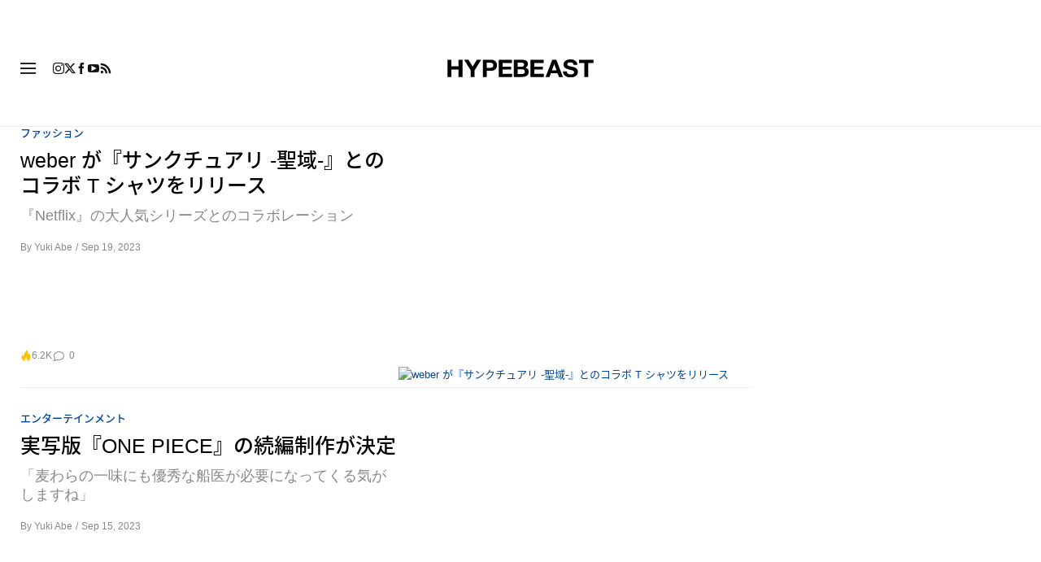

--- FILE ---
content_type: text/css; charset=utf-8
request_url: https://hypebeast.com/dist/hypebeast/67db6e0ccba267e71b62.css
body_size: 3032
content:
.icon{font-style:normal;font-weight:400}.icon.icon-account-back:before{content:"\ea01";font-family:iconfont}.icon.icon-arrow-down:before{content:"\ea02";font-family:iconfont}.icon.icon-arrow-link:before{content:"\ea03";font-family:iconfont}.icon.icon-close:before{content:"\ea04";font-family:iconfont}.icon.icon-comment:before{content:"\ea05";font-family:iconfont}.icon.icon-discord:before{content:"\ea06";font-family:iconfont}.icon.icon-download-pdf:before{content:"\ea07";font-family:iconfont}.icon.icon-email:before{content:"\ea08";font-family:iconfont}.icon.icon-facebook:before{content:"\ea09";font-family:iconfont}.icon.icon-file-download:before{content:"\ea0a";font-family:iconfont}.icon.icon-flea-arrow-link:before{content:"\ea0b";font-family:iconfont}.icon.icon-flipboard:before{content:"\ea0c";font-family:iconfont}.icon.icon-instagram:before{content:"\ea0d";font-family:iconfont}.icon.icon-job-dot:before{content:"\ea0e";font-family:iconfont}.icon.icon-job-function:before{content:"\ea0f";font-family:iconfont}.icon.icon-job-job-type:before{content:"\ea10";font-family:iconfont}.icon.icon-job-location:before{content:"\ea11";font-family:iconfont}.icon.icon-jobs-close:before{content:"\ea12";font-family:iconfont}.icon.icon-jobs-upload-file:before{content:"\ea13";font-family:iconfont}.icon.icon-kakao-story:before{content:"\ea14";font-family:iconfont}.icon.icon-left-arrow:before{content:"\ea15";font-family:iconfont}.icon.icon-link-external:before{content:"\ea16";font-family:iconfont}.icon.icon-link:before{content:"\ea17";font-family:iconfont}.icon.icon-location-global-asia:before{content:"\ea18";font-family:iconfont}.icon.icon-location-global:before{content:"\ea19";font-family:iconfont}.icon.icon-navbar-account:before{content:"\ea1a";font-family:iconfont}.icon.icon-navbar-dark:before{content:"\ea1b";font-family:iconfont}.icon.icon-navbar-hamburger:before{content:"\ea1c";font-family:iconfont}.icon.icon-navbar-light:before{content:"\ea1d";font-family:iconfont}.icon.icon-navbar-nine-dot:before{content:"\ea1e";font-family:iconfont}.icon.icon-navbar-region-asia:before{content:"\ea1f";font-family:iconfont}.icon.icon-navbar-region-na:before{content:"\ea20";font-family:iconfont}.icon.icon-navbar-search:before{content:"\ea21";font-family:iconfont}.icon.icon-naver:before{content:"\ea22";font-family:iconfont}.icon.icon-next:before{content:"\ea23";font-family:iconfont}.icon.icon-o:before{content:"\ea24";font-family:iconfont}.icon.icon-pagination-next:before{content:"\ea25";font-family:iconfont}.icon.icon-pagination-prev:before{content:"\ea26";font-family:iconfont}.icon.icon-pinterest:before{content:"\ea27";font-family:iconfont}.icon.icon-pocket:before{content:"\ea28";font-family:iconfont}.icon.icon-radio-transcript:before{content:"\ea29";font-family:iconfont}.icon.icon-reddit:before{content:"\ea2a";font-family:iconfont}.icon.icon-right-arrow:before{content:"\ea2b";font-family:iconfont}.icon.icon-rss:before{content:"\ea2c";font-family:iconfont}.icon.icon-share:before{content:"\ea2d";font-family:iconfont}.icon.icon-shopping-mob-nav-arrow:before{content:"\ea2e";font-family:iconfont}.icon.icon-threads:before{content:"\ea2f";font-family:iconfont}.icon.icon-tiktok:before{content:"\ea30";font-family:iconfont}.icon.icon-trending:before{content:"\ea31";font-family:iconfont}.icon.icon-twitter:before{content:"\ea32";font-family:iconfont}.icon.icon-video-play:before{content:"\ea33";font-family:iconfont}.icon.icon-weibo:before{content:"\ea34";font-family:iconfont}.icon.icon-weixin:before{content:"\ea35";font-family:iconfont}.icon.icon-youtube:before{content:"\ea36";font-family:iconfont}@font-face{font-family:iconfont;src:url(/dist/hypebeast/fonts/iconfont.f6ef6e98.eot);src:url(/dist/hypebeast/fonts/iconfont.f6ef6e98.eot?#iefix) format("embedded-opentype"),url(/dist/hypebeast/fonts/iconfont.8685380c.woff) format("woff"),url(/dist/hypebeast/fonts/iconfont.91bc5904.ttf) format("truetype"),url(/dist/hypebeast/images/iconfont.c077a0e6.svg) format("svg")}.icon,::part(icon){line-height:1}.icon:before,::part(icon):before{display:block}#age-consent-popup[data-v-10c593a0]{align-items:center;-webkit-backdrop-filter:blur(10px);backdrop-filter:blur(10px);background-color:#000c;display:flex;height:100%;justify-content:center;left:0;position:fixed;top:0;width:100%;z-index:500}#age-consent-popup .age-consent-content[data-v-10c593a0]{background-color:#fff;border-radius:12px;margin:20px;max-width:500px;padding:25px;text-align:center;width:100%}@media (max-width:767.98px){#age-consent-popup .age-consent-content[data-v-10c593a0]{padding:25px 20px}}#age-consent-popup .age-consent-content .logo[data-v-10c593a0]{margin:5px auto 0;width:135px}#age-consent-popup .age-consent-content h2[data-v-10c593a0]{font-size:28px;line-height:130%;margin-bottom:15px;margin-top:44px}@media (max-width:767.98px){#age-consent-popup .age-consent-content h2[data-v-10c593a0]{font-size:24px;line-height:120%}}#age-consent-popup .age-consent-content p.copy[data-v-10c593a0]{color:#888;font-size:13px;font-weight:400;line-height:19.5px;margin-bottom:15px}#age-consent-popup .age-consent-content .question[data-v-10c593a0]{font-size:13px;font-weight:400;line-height:19.5px;margin-bottom:44px}#age-consent-popup .age-consent-content button[data-v-10c593a0]{-webkit-appearance:none;border-radius:5px;font-size:13px;height:46px;line-height:16px;margin:0 10px;outline:none;padding:7px 20px;width:91px}#age-consent-popup .age-consent-content button.decline[data-v-10c593a0]{background-color:#fff;border:1px solid #ddd}#age-consent-popup .age-consent-content button.confirm[data-v-10c593a0]{background-color:#000;border:1px solid #000;color:#fff}#age-consent-popup .age-consent-content button[data-v-10c593a0]:not([disabled]){cursor:pointer}#age-consent-popup .age-consent-content button[data-v-10c593a0]:not([disabled]):hover{opacity:.8}#loading-app[data-v-53661e3d]{align-items:center;background-color:var(--background-color);bottom:0;display:flex;flex:1;flex-direction:column;justify-content:center;left:0;position:fixed;right:0;top:0}#loading-app.loading-enter-active[data-v-53661e3d],#loading-app.loading-leave-active[data-v-53661e3d]{transition:all .3s}#loading-app.loading-enter[data-v-53661e3d],#loading-app.loading-leave-to[data-v-53661e3d]{opacity:0}#loading-app img[data-v-53661e3d]{filter:var(--hundred-invert-inverse);width:90px}#loading-app h6[data-v-53661e3d]{color:#888;font-size:10px;line-height:13px;margin-top:30px}.page-fade-enter-active[data-v-53661e3d]{transition:all .3s}.page-fade-enter[data-v-53661e3d],.page-fade-leave-to[data-v-53661e3d]{opacity:0}nav[data-v-10b256c2]{position:relative}nav a.back-to-link[data-v-10b256c2]{color:#666;text-decoration:none}nav .nav-wrapper[data-v-10b256c2]{align-items:center;background-color:#000;display:flex;padding:10px 25px 14px;position:relative;z-index:5}nav .nav-wrapper>div[data-v-10b256c2]{flex:0 1 100%}nav .nav-wrapper .nav-left ul[data-v-10b256c2],nav .nav-wrapper .nav-right ul[data-v-10b256c2]{display:flex;list-style-type:none;margin:0;padding:0}nav .nav-wrapper .nav-left[data-v-10b256c2]{font-size:12px}@media (max-width:991.98px){nav .nav-wrapper .nav-left a.back-to-link[data-v-10b256c2]{display:none}}nav .nav-wrapper .nav-left a.back-to-link[data-v-10b256c2]:hover{opacity:.8}nav .nav-wrapper .nav-left .hamburger[data-v-10b256c2]{display:grid;gap:6px;margin-top:3px;padding:0;width:20px}@media (min-width:992px){nav .nav-wrapper .nav-left .hamburger[data-v-10b256c2]{display:none}}nav .nav-wrapper .nav-left .hamburger.expanded>span[data-v-10b256c2]:first-child,nav .nav-wrapper .nav-left .hamburger.expanded>span[data-v-10b256c2]:last-child{opacity:0}nav .nav-wrapper .nav-left .hamburger.expanded>span[data-v-10b256c2]:nth-child(2){border-bottom:none}nav .nav-wrapper .nav-left .hamburger.expanded>span:nth-child(2)>span[data-v-10b256c2]{border-bottom:1px solid #fff}nav .nav-wrapper .nav-left .hamburger.expanded>span:nth-child(2)>span[data-v-10b256c2]:first-child{transform:rotate(45deg)}nav .nav-wrapper .nav-left .hamburger.expanded>span:nth-child(2)>span[data-v-10b256c2]:last-child{transform:rotate(-45deg)}nav .nav-wrapper .nav-left .hamburger>span[data-v-10b256c2]{border-bottom:1px solid #fff;display:block;transition:all .3s}nav .nav-wrapper .nav-left .hamburger>span[data-v-10b256c2]:nth-child(2){position:relative}nav .nav-wrapper .nav-left .hamburger>span:nth-child(2)>span[data-v-10b256c2]{display:block;position:absolute;transition:all .3s;width:100%}nav .nav-wrapper .nav-center[data-v-10b256c2]{flex-grow:1;text-align:center}nav .nav-wrapper .nav-center img[data-v-10b256c2]{Width:157px}nav .nav-wrapper .nav-right[data-v-10b256c2]{font-size:17px;text-align:right}nav .nav-wrapper .nav-right ul[data-v-10b256c2]{justify-content:flex-end}nav .nav-wrapper .nav-right ul li[data-v-10b256c2]:not(:first-child){margin-left:20px}nav .nav-dropdown[data-v-10b256c2]{background-color:#000;bottom:6px;left:0;padding:0 0 10px;position:absolute;text-align:center;transform:translateY(100%);width:100%;z-index:5}nav .nav-dropdown ul[data-v-10b256c2]{font-size:18px;font-weight:500;line-height:19px;list-style:none;margin:0;padding:0;text-transform:uppercase}nav .nav-dropdown ul li[data-v-10b256c2]:not(:last-child){margin-bottom:10px}nav .nav-dropdown ul li a[data-v-10b256c2]{color:#fff;text-decoration:none}nav .nav-dropdown ul li a img[data-v-10b256c2]{height:14px}nav .nav-dropdown ul li a.router-link-active[data-v-10b256c2],nav .nav-dropdown ul li a[data-v-10b256c2]:hover{text-decoration:underline}nav .nav-dropdown .back-to-link-container[data-v-10b256c2]{margin:14px 0 16px}@media (min-width:992px){nav .nav-dropdown .back-to-link-container[data-v-10b256c2]{display:none}}nav .nav-dropdown .back-to-link-container a.back-to-link[data-v-10b256c2]{font-size:11px;line-height:13px}footer[data-v-687adc3c]{padding-bottom:25px;text-align:center}footer .past-sites[data-v-687adc3c]{display:flex;flex-wrap:wrap;font-size:16px;font-weight:700;justify-content:center;line-height:19px;padding-left:25px;padding-right:25px}footer .past-sites a[data-v-687adc3c]{color:#fff;margin:0 13px 7px;text-decoration:none}@media (min-width:768px){footer .past-sites a[data-v-687adc3c]{margin:0 25px}}footer .past-sites a[data-v-687adc3c]:hover{opacity:.6}footer hr[data-v-687adc3c]{border-color:#fff;margin:10px 25px 15px}@media (min-width:768px){footer hr[data-v-687adc3c]{margin:20px 25px}}footer .footer[data-v-687adc3c]{font-size:12px;line-height:14px;padding-left:25px;padding-right:25px}footer .footer p[data-v-687adc3c]{margin:0}footer .footer p a[data-v-687adc3c]{color:#fff}footer .footer p a[data-v-687adc3c]:hover{text-decoration:underline}div.loading-wrapper[data-v-9dfbff34]{align-items:center;background-color:#000;display:flex;height:100vh;justify-content:center;padding:20px}div.loading-wrapper .logo-wrapper[data-v-9dfbff34]{max-width:200px;width:100%}@media (min-width:768px){div.loading-wrapper .logo-wrapper[data-v-9dfbff34]{max-width:300px}}div.loading-wrapper .logo-wrapper img[data-v-9dfbff34]{width:100%}.site-navbar[data-v-22887f58]{background-color:#000;position:-webkit-sticky;position:sticky;top:0;width:100%;z-index:5}.site-navbar.fixed[data-v-22887f58]{left:0;position:fixed}main.main[data-v-22887f58]{--background-position:center top;--background-size:cover;--mobile-background-position:center top;--mobile-background-size:cover;background-position:var(--background-position);background-repeat:no-repeat;background-size:var(--background-size);display:flex;flex-direction:column;min-height:100vh}@media (max-width:767.98px){main.main[data-v-22887f58]{background-position:var(--mobile-background-position);background-size:var(--mobile-background-size)}}main.main .view-container[data-v-22887f58]{flex:1 1 100%;transition:opacity .3s}main.main .view-container.fade-out[data-v-22887f58]{opacity:.3}nav[data-v-bc9945ec]{position:relative}nav a.back-to-link[data-v-bc9945ec]{color:#666;font-size:12px;line-height:120%;text-decoration:none}nav .nav-wrapper[data-v-bc9945ec]{align-items:center;background-color:#000;display:flex;height:55px;max-width:100%;padding:18px 20px;position:relative;z-index:5}@media (min-width:992px){nav .nav-wrapper[data-v-bc9945ec]{height:53px;padding:18px 25px}}nav .nav-wrapper>div[data-v-bc9945ec]{flex:0 1 100%}nav .nav-wrapper .nav-left ul[data-v-bc9945ec],nav .nav-wrapper .nav-right ul[data-v-bc9945ec]{display:flex;list-style-type:none;margin:0;padding:0}nav .nav-wrapper .nav-left[data-v-bc9945ec]{font-size:12px}@media (max-width:991.98px){nav .nav-wrapper .nav-left a.back-to-link[data-v-bc9945ec]{display:none}}nav .nav-wrapper .nav-left a.back-to-link[data-v-bc9945ec]:hover{opacity:.8}nav .nav-wrapper .nav-left .hamburger[data-v-bc9945ec]{display:grid;gap:6px;padding:0;width:20px}@media (min-width:992px){nav .nav-wrapper .nav-left .hamburger[data-v-bc9945ec]{display:none}}nav .nav-wrapper .nav-left .hamburger.expanded>span[data-v-bc9945ec]:first-child,nav .nav-wrapper .nav-left .hamburger.expanded>span[data-v-bc9945ec]:last-child{opacity:0}nav .nav-wrapper .nav-left .hamburger.expanded>span[data-v-bc9945ec]:nth-child(2){border-bottom:none}nav .nav-wrapper .nav-left .hamburger.expanded>span:nth-child(2)>span[data-v-bc9945ec]{border-bottom:1px solid #fff}nav .nav-wrapper .nav-left .hamburger.expanded>span:nth-child(2)>span[data-v-bc9945ec]:first-child{transform:rotate(45deg)}nav .nav-wrapper .nav-left .hamburger.expanded>span:nth-child(2)>span[data-v-bc9945ec]:last-child{transform:rotate(-45deg)}nav .nav-wrapper .nav-left .hamburger>span[data-v-bc9945ec]{border-bottom:1px solid #fff;display:block;transition:all .3s}nav .nav-wrapper .nav-left .hamburger>span[data-v-bc9945ec]:nth-child(2){position:relative}nav .nav-wrapper .nav-left .hamburger>span:nth-child(2)>span[data-v-bc9945ec]{display:block;position:absolute;transition:all .3s;width:100%}nav .nav-wrapper .nav-center[data-v-bc9945ec]{flex-grow:1;text-align:center}nav .nav-wrapper .nav-center a[data-v-bc9945ec]{display:flex;justify-content:center}nav .nav-wrapper .nav-center a img[data-v-bc9945ec]{height:17px}nav .nav-wrapper .nav-right[data-v-bc9945ec]{font-size:17px;text-align:right}nav .nav-wrapper .nav-right ul[data-v-bc9945ec]{display:none;justify-content:flex-end}@media (min-width:992px){nav .nav-wrapper .nav-right ul[data-v-bc9945ec]{display:flex}}nav .nav-wrapper .nav-right ul li[data-v-bc9945ec]{font-size:13px;font-weight:400;line-height:130%;text-align:center;text-decoration:underline;text-transform:uppercase}nav .nav-wrapper .nav-right ul li span[data-v-bc9945ec]{cursor:pointer}nav .nav-wrapper .nav-right ul li a[data-v-bc9945ec]{color:#fff;transition:.4s ease-in}nav .nav-wrapper .nav-right ul li a[data-v-bc9945ec]:hover{color:var(--hb100-2023-link-hover-color)}nav .nav-wrapper .nav-right ul li[data-v-bc9945ec]:not(:first-child){margin-left:25px}nav .nav-dropdown[data-v-bc9945ec]{background-color:#000;bottom:6px;left:0;position:absolute;text-align:center;transform:translateY(100%);width:100%;z-index:5}nav .nav-dropdown ul[data-v-bc9945ec]{font-size:18px;font-weight:500;line-height:19px;list-style:none;margin:0;padding:0;text-transform:uppercase}nav .nav-dropdown ul li[data-v-bc9945ec]:not(:last-child){margin-bottom:10px}nav .nav-dropdown ul li span[data-v-bc9945ec]{cursor:pointer}nav .nav-dropdown ul li a[data-v-bc9945ec]{color:#fff;text-decoration:none}nav .nav-dropdown ul li a img[data-v-bc9945ec]{height:14px}nav .nav-dropdown ul li a.router-link-active[data-v-bc9945ec],nav .nav-dropdown ul li a[data-v-bc9945ec]:hover{text-decoration:underline}nav .nav-dropdown .back-to-link-container[data-v-bc9945ec]{align-items:center;display:flex;justify-content:center;margin:20px 0 25px}@media (min-width:992px){nav .nav-dropdown .back-to-link-container[data-v-bc9945ec]{display:none}}nav .nav-dropdown .back-to-link-container a.back-to-link[data-v-bc9945ec]{font-size:12px;line-height:13px}footer[data-v-568dad44]{padding-bottom:20px}footer .sponsor-text[data-v-568dad44]{color:#888;font-size:11px;font-weight:400;line-height:115%;margin:0 20px 20px;text-align:center}@media (max-width:1199.98px){footer .sponsor-text[data-v-568dad44]{margin:0 25px 20px}}footer .sponsor-text p[data-v-568dad44]{margin:0 auto;max-width:730px}footer>p[data-v-568dad44]{color:#fff;font-size:11px;line-height:115%;margin-bottom:0;padding:0 20px;text-align:center}footer .past-sites[data-v-568dad44]{display:grid;grid-template-columns:repeat(10,minmax(0,1fr));padding:0 45px;grid-column-gap:35px;margin:auto;max-width:635px}@media (max-width:767.98px){footer .past-sites[data-v-568dad44]{grid-template-columns:repeat(5,minmax(0,1fr));row-gap:10px}}footer .past-sites a[data-v-568dad44]{color:#fff;font-size:14px;font-weight:400;line-height:115%;text-decoration:none;text-transform:uppercase;transition:.4s ease-in}footer .past-sites a[data-v-568dad44]:hover{color:var(--hb100-2023-link-hover-color)}footer hr[data-v-568dad44]{margin:20px 0}.site-navbar[data-v-61a3c53d]{background-color:#000;position:-webkit-sticky;position:sticky;top:0;width:100%;z-index:5}.site-navbar.fixed[data-v-61a3c53d]{left:0;position:fixed}main.main[data-v-61a3c53d]{background-image:var(--v9a3a78f0);background-repeat:repeat-y;background-size:100vw}main.main .view-container[data-v-61a3c53d]{flex:1 1 100%;transition:opacity .3s}main.main .view-container.fade-out[data-v-61a3c53d]{opacity:0}

--- FILE ---
content_type: text/javascript; charset=utf-8
request_url: https://hypebeast.com/dist/hypebeast/17d0fe1d7a8842f1c237.js
body_size: 194826
content:
(self.webpackChunkhypebeast=self.webpackChunkhypebeast||[]).push([[737],{55458:(e,t,i)=>{"use strict";var s=i(46786);e.exports=function(e,t){return void 0===t&&(t=!1),function(i,r,n){if(i)e(i);else if(r.statusCode>=400&&r.statusCode<=599){var a=n;if(t)if(s.TextDecoder){var o=function(e){void 0===e&&(e="");return e.toLowerCase().split(";").reduce((function(e,t){var i=t.split("="),s=i[0],r=i[1];return"charset"===s.trim()?r.trim():e}),"utf-8")}(r.headers&&r.headers["content-type"]);try{a=new TextDecoder(o).decode(n)}catch(e){}}else a=String.fromCharCode.apply(null,new Uint8Array(n));e({cause:a})}else e(null,n)}}},7742:(e,t,i)=>{"use strict";var s=i(46786),r=i(31277),n=i(45264);l.httpHandler=i(55458);var a=function(e){var t={};return e?(e.trim().split("\n").forEach((function(e){var i=e.indexOf(":"),s=e.slice(0,i).trim().toLowerCase(),r=e.slice(i+1).trim();void 0===t[s]?t[s]=r:Array.isArray(t[s])?t[s].push(r):t[s]=[t[s],r]})),t):t};function o(e,t,i){var s=e;return n(t)?(i=t,"string"==typeof e&&(s={uri:e})):s=r({},t,{uri:e}),s.callback=i,s}function l(e,t,i){return h(t=o(e,t,i))}function h(e){if(void 0===e.callback)throw Error("callback argument missing");var t=!1,i=function(i,s,r){t||(t=!0,e.callback(i,s,r))};function s(){var e=void 0;if(e=u.response?u.response:u.responseText||function(e){try{if("document"===e.responseType)return e.responseXML;var t=e.responseXML&&"parsererror"===e.responseXML.documentElement.nodeName;if(""===e.responseType&&!t)return e.responseXML}catch(e){}return null}(u),y)try{e=JSON.parse(e)}catch(e){}return e}function r(e){return clearTimeout(d),e instanceof Error||(e=Error(""+(e||"Unknown XMLHttpRequest Error"))),e.statusCode=0,i(e,_)}function n(){if(!h){var t;clearTimeout(d),t=e.useXDR&&void 0===u.status?200:1223===u.status?204:u.status;var r=_,n=null;return 0!==t?(r={body:s(),statusCode:t,method:p,headers:{},url:c,rawRequest:u},u.getAllResponseHeaders&&(r.headers=a(u.getAllResponseHeaders()))):n=Error("Internal XMLHttpRequest Error"),i(n,r,r.body)}}var o,h,u=e.xhr||null;u||(u=e.cors||e.useXDR?new l.XDomainRequest:new l.XMLHttpRequest);var d,c=u.url=e.uri||e.url,p=u.method=e.method||"GET",m=e.body||e.data,g=u.headers=e.headers||{},f=!!e.sync,y=!1,_={body:void 0,headers:{},statusCode:0,method:p,url:c,rawRequest:u};if("json"in e&&!1!==e.json&&(y=!0,g.accept||g.Accept||(g.Accept="application/json"),"GET"!==p&&"HEAD"!==p&&(g["content-type"]||g["Content-Type"]||(g["Content-Type"]="application/json"),m=JSON.stringify(!0===e.json?m:e.json))),u.onreadystatechange=function(){4===u.readyState&&setTimeout(n,0)},u.onload=n,u.onerror=r,u.onprogress=function(){},u.onabort=function(){h=!0},u.ontimeout=r,u.open(p,c,!f,e.username,e.password),f||(u.withCredentials=!!e.withCredentials),!f&&e.timeout>0&&(d=setTimeout((function(){if(!h){h=!0,u.abort("timeout");var e=Error("XMLHttpRequest timeout");e.code="ETIMEDOUT",r(e)}}),e.timeout)),u.setRequestHeader)for(o in g)g.hasOwnProperty(o)&&u.setRequestHeader(o,g[o]);else if(e.headers&&!function(e){for(var t in e)if(e.hasOwnProperty(t))return!1;return!0}(e.headers))throw Error("Headers cannot be set on an XDomainRequest object");return"responseType"in e&&(u.responseType=e.responseType),"beforeSend"in e&&"function"==typeof e.beforeSend&&e.beforeSend(u),u.send(m||null),u}e.exports=l,e.exports.default=l,l.XMLHttpRequest=s.XMLHttpRequest||function(){},l.XDomainRequest="withCredentials"in new l.XMLHttpRequest?l.XMLHttpRequest:s.XDomainRequest,function(e,t){for(var i=0;i<e.length;i++)t(e[i])}(["get","put","post","patch","head","delete"],(function(e){l["delete"===e?"del":e]=function(t,i,s){return(i=o(t,i,s)).method=e.toUpperCase(),h(i)}}))},75657:(e,t)=>{"use strict";function i(e,t){return void 0===t&&(t=Object),t&&"function"==typeof t.freeze?t.freeze(e):e}var s=i({HTML:"text/html",isHTML:function(e){return e===s.HTML},XML_APPLICATION:"application/xml",XML_TEXT:"text/xml",XML_XHTML_APPLICATION:"application/xhtml+xml",XML_SVG_IMAGE:"image/svg+xml"}),r=i({HTML:"http://www.w3.org/1999/xhtml",isHTML:function(e){return e===r.HTML},SVG:"http://www.w3.org/2000/svg",XML:"http://www.w3.org/XML/1998/namespace",XMLNS:"http://www.w3.org/2000/xmlns/"});t.assign=function(e,t){if(null===e||"object"!=typeof e)throw new TypeError("target is not an object");for(var i in t)Object.prototype.hasOwnProperty.call(t,i)&&(e[i]=t[i]);return e},t.find=function(e,t,i){if(void 0===i&&(i=Array.prototype),e&&"function"==typeof i.find)return i.find.call(e,t);for(var s=0;s<e.length;s++)if(Object.prototype.hasOwnProperty.call(e,s)){var r=e[s];if(t.call(void 0,r,s,e))return r}},t.freeze=i,t.MIME_TYPE=s,t.NAMESPACE=r},83609:(e,t,i)=>{var s=i(75657),r=i(16615),n=i(60566),a=i(54229),o=r.DOMImplementation,l=s.NAMESPACE,h=a.ParseError,u=a.XMLReader;function d(e){return e.replace(/\r[\n\u0085]/g,"\n").replace(/[\r\u0085\u2028]/g,"\n")}function c(e){this.options=e||{locator:{}}}function p(){this.cdata=!1}function m(e,t){t.lineNumber=e.lineNumber,t.columnNumber=e.columnNumber}function g(e,t,i){return"string"==typeof e?e.substr(t,i):e.length>=t+i||t?new java.lang.String(e,t,i)+"":e}function f(e,t){e.currentElement?e.currentElement.appendChild(t):e.doc.appendChild(t)}c.prototype.parseFromString=function(e,t){var i=this.options,s=new u,r=i.domBuilder||new p,a=i.errorHandler,o=i.locator,h=i.xmlns||{},c=/\/x?html?$/.test(t),m=c?n.HTML_ENTITIES:n.XML_ENTITIES;o&&r.setDocumentLocator(o),s.errorHandler=function(e,t,i){if(!e){if(t instanceof p)return t;e=t}var s={},r=e instanceof Function;function n(t){var n=e[t];!n&&r&&(n=2==e.length?function(i){e(t,i)}:e),s[t]=n&&function(e){n("[xmldom "+t+"]\t"+e+function(e){if(e)return"\n@"+(e.systemId||"")+"#[line:"+e.lineNumber+",col:"+e.columnNumber+"]"}(i))}||function(){}}return i=i||{},n("warning"),n("error"),n("fatalError"),s}(a,r,o),s.domBuilder=i.domBuilder||r,c&&(h[""]=l.HTML),h.xml=h.xml||l.XML;var g=i.normalizeLineEndings||d;return e&&"string"==typeof e?s.parse(g(e),h,m):s.errorHandler.error("invalid doc source"),r.doc},p.prototype={startDocument:function(){this.doc=(new o).createDocument(null,null,null),this.locator&&(this.doc.documentURI=this.locator.systemId)},startElement:function(e,t,i,s){var r=this.doc,n=r.createElementNS(e,i||t),a=s.length;f(this,n),this.currentElement=n,this.locator&&m(this.locator,n);for(var o=0;o<a;o++){e=s.getURI(o);var l=s.getValue(o),h=(i=s.getQName(o),r.createAttributeNS(e,i));this.locator&&m(s.getLocator(o),h),h.value=h.nodeValue=l,n.setAttributeNode(h)}},endElement:function(e,t,i){var s=this.currentElement;s.tagName;this.currentElement=s.parentNode},startPrefixMapping:function(e,t){},endPrefixMapping:function(e){},processingInstruction:function(e,t){var i=this.doc.createProcessingInstruction(e,t);this.locator&&m(this.locator,i),f(this,i)},ignorableWhitespace:function(e,t,i){},characters:function(e,t,i){if(e=g.apply(this,arguments)){if(this.cdata)var s=this.doc.createCDATASection(e);else s=this.doc.createTextNode(e);this.currentElement?this.currentElement.appendChild(s):/^\s*$/.test(e)&&this.doc.appendChild(s),this.locator&&m(this.locator,s)}},skippedEntity:function(e){},endDocument:function(){this.doc.normalize()},setDocumentLocator:function(e){(this.locator=e)&&(e.lineNumber=0)},comment:function(e,t,i){e=g.apply(this,arguments);var s=this.doc.createComment(e);this.locator&&m(this.locator,s),f(this,s)},startCDATA:function(){this.cdata=!0},endCDATA:function(){this.cdata=!1},startDTD:function(e,t,i){var s=this.doc.implementation;if(s&&s.createDocumentType){var r=s.createDocumentType(e,t,i);this.locator&&m(this.locator,r),f(this,r),this.doc.doctype=r}},warning:function(e){},error:function(e){},fatalError:function(e){throw new h(e,this.locator)}},t.DOMParser=c},16615:(e,t,i)=>{var s=i(75657),r=s.find,n=s.NAMESPACE;function a(e){return""!==e}function o(e,t){return e.hasOwnProperty(t)||(e[t]=!0),e}function l(e){if(!e)return[];var t=function(e){return e?e.split(/[\t\n\f\r ]+/).filter(a):[]}(e);return Object.keys(t.reduce(o,{}))}function h(e,t){for(var i in e)Object.prototype.hasOwnProperty.call(e,i)&&(t[i]=e[i])}function u(e,t){var i=e.prototype;if(!(i instanceof t)){function s(){}s.prototype=t.prototype,h(i,s=new s),e.prototype=i=s}i.constructor!=e&&(i.constructor=e)}var d={},c=d.ELEMENT_NODE=1,p=d.ATTRIBUTE_NODE=2,m=d.TEXT_NODE=3,g=d.CDATA_SECTION_NODE=4,f=d.ENTITY_REFERENCE_NODE=5,y=d.ENTITY_NODE=6,_=d.PROCESSING_INSTRUCTION_NODE=7,v=d.COMMENT_NODE=8,b=d.DOCUMENT_NODE=9,T=d.DOCUMENT_TYPE_NODE=10,S=d.DOCUMENT_FRAGMENT_NODE=11,E=d.NOTATION_NODE=12,w={},k={},C=(w.INDEX_SIZE_ERR=(k[1]="Index size error",1),w.DOMSTRING_SIZE_ERR=(k[2]="DOMString size error",2),w.HIERARCHY_REQUEST_ERR=(k[3]="Hierarchy request error",3)),x=(w.WRONG_DOCUMENT_ERR=(k[4]="Wrong document",4),w.INVALID_CHARACTER_ERR=(k[5]="Invalid character",5),w.NO_DATA_ALLOWED_ERR=(k[6]="No data allowed",6),w.NO_MODIFICATION_ALLOWED_ERR=(k[7]="No modification allowed",7),w.NOT_FOUND_ERR=(k[8]="Not found",8)),I=(w.NOT_SUPPORTED_ERR=(k[9]="Not supported",9),w.INUSE_ATTRIBUTE_ERR=(k[10]="Attribute in use",10));w.INVALID_STATE_ERR=(k[11]="Invalid state",11),w.SYNTAX_ERR=(k[12]="Syntax error",12),w.INVALID_MODIFICATION_ERR=(k[13]="Invalid modification",13),w.NAMESPACE_ERR=(k[14]="Invalid namespace",14),w.INVALID_ACCESS_ERR=(k[15]="Invalid access",15);function A(e,t){if(t instanceof Error)var i=t;else i=this,Error.call(this,k[e]),this.message=k[e],Error.captureStackTrace&&Error.captureStackTrace(this,A);return i.code=e,t&&(this.message=this.message+": "+t),i}function D(){}function L(e,t){this._node=e,this._refresh=t,P(this)}function P(e){var t=e._node._inc||e._node.ownerDocument._inc;if(e._inc!==t){var i=e._refresh(e._node);if(ve(e,"length",i.length),!e.$$length||i.length<e.$$length)for(var s=i.length;s in e;s++)Object.prototype.hasOwnProperty.call(e,s)&&delete e[s];h(i,e),e._inc=t}}function O(){}function N(e,t){for(var i=e.length;i--;)if(e[i]===t)return i}function R(e,t,i,s){if(s?t[N(t,s)]=i:t[t.length++]=i,e){i.ownerElement=e;var r=e.ownerDocument;r&&(s&&H(r,e,s),function(e,t,i){e&&e._inc++;var s=i.namespaceURI;s===n.XMLNS&&(t._nsMap[i.prefix?i.localName:""]=i.value)}(r,e,i))}}function M(e,t,i){var s=N(t,i);if(!(s>=0))throw new A(x,Error(e.tagName+"@"+i));for(var r=t.length-1;s<r;)t[s]=t[++s];if(t.length=r,e){var n=e.ownerDocument;n&&(H(n,e,i),i.ownerElement=null)}}function U(){}function B(){}function F(e){return("<"==e?"&lt;":">"==e&&"&gt;")||"&"==e&&"&amp;"||'"'==e&&"&quot;"||"&#"+e.charCodeAt()+";"}function j(e,t){if(t(e))return!0;if(e=e.firstChild)do{if(j(e,t))return!0}while(e=e.nextSibling)}function q(){this.ownerDocument=this}function H(e,t,i,s){e&&e._inc++,i.namespaceURI===n.XMLNS&&delete t._nsMap[i.prefix?i.localName:""]}function V(e,t,i){if(e&&e._inc){e._inc++;var s=t.childNodes;if(i)s[s.length++]=i;else{for(var r=t.firstChild,n=0;r;)s[n++]=r,r=r.nextSibling;s.length=n,delete s[s.length]}}}function $(e,t){var i=t.previousSibling,s=t.nextSibling;return i?i.nextSibling=s:e.firstChild=s,s?s.previousSibling=i:e.lastChild=i,t.parentNode=null,t.previousSibling=null,t.nextSibling=null,V(e.ownerDocument,e),t}function z(e){return e&&e.nodeType===B.DOCUMENT_TYPE_NODE}function W(e){return e&&e.nodeType===B.ELEMENT_NODE}function G(e){return e&&e.nodeType===B.TEXT_NODE}function X(e,t){var i=e.childNodes||[];if(r(i,W)||z(t))return!1;var s=r(i,z);return!(t&&s&&i.indexOf(s)>i.indexOf(t))}function K(e,t){var i=e.childNodes||[];if(r(i,(function(e){return W(e)&&e!==t})))return!1;var s=r(i,z);return!(t&&s&&i.indexOf(s)>i.indexOf(t))}function Y(e,t,i){if(!function(e){return e&&(e.nodeType===B.DOCUMENT_NODE||e.nodeType===B.DOCUMENT_FRAGMENT_NODE||e.nodeType===B.ELEMENT_NODE)}(e))throw new A(C,"Unexpected parent node type "+e.nodeType);if(i&&i.parentNode!==e)throw new A(x,"child not in parent");if(!function(e){return e&&(W(e)||G(e)||z(e)||e.nodeType===B.DOCUMENT_FRAGMENT_NODE||e.nodeType===B.COMMENT_NODE||e.nodeType===B.PROCESSING_INSTRUCTION_NODE)}(t)||z(t)&&e.nodeType!==B.DOCUMENT_NODE)throw new A(C,"Unexpected node type "+t.nodeType+" for parent node type "+e.nodeType)}function Q(e,t,i){var s=e.childNodes||[],n=t.childNodes||[];if(t.nodeType===B.DOCUMENT_FRAGMENT_NODE){var a=n.filter(W);if(a.length>1||r(n,G))throw new A(C,"More than one element or text in fragment");if(1===a.length&&!X(e,i))throw new A(C,"Element in fragment can not be inserted before doctype")}if(W(t)&&!X(e,i))throw new A(C,"Only one element can be added and only after doctype");if(z(t)){if(r(s,z))throw new A(C,"Only one doctype is allowed");var o=r(s,W);if(i&&s.indexOf(o)<s.indexOf(i))throw new A(C,"Doctype can only be inserted before an element");if(!i&&o)throw new A(C,"Doctype can not be appended since element is present")}}function J(e,t,i){var s=e.childNodes||[],n=t.childNodes||[];if(t.nodeType===B.DOCUMENT_FRAGMENT_NODE){var a=n.filter(W);if(a.length>1||r(n,G))throw new A(C,"More than one element or text in fragment");if(1===a.length&&!K(e,i))throw new A(C,"Element in fragment can not be inserted before doctype")}if(W(t)&&!K(e,i))throw new A(C,"Only one element can be added and only after doctype");if(z(t)){if(r(s,(function(e){return z(e)&&e!==i})))throw new A(C,"Only one doctype is allowed");var o=r(s,W);if(i&&s.indexOf(o)<s.indexOf(i))throw new A(C,"Doctype can only be inserted before an element")}}function Z(e,t,i,s){Y(e,t,i),e.nodeType===B.DOCUMENT_NODE&&(s||Q)(e,t,i);var r=t.parentNode;if(r&&r.removeChild(t),t.nodeType===S){var n=t.firstChild;if(null==n)return t;var a=t.lastChild}else n=a=t;var o=i?i.previousSibling:e.lastChild;n.previousSibling=o,a.nextSibling=i,o?o.nextSibling=n:e.firstChild=n,null==i?e.lastChild=a:i.previousSibling=a;do{n.parentNode=e}while(n!==a&&(n=n.nextSibling));return V(e.ownerDocument||e,e),t.nodeType==S&&(t.firstChild=t.lastChild=null),t}function ee(){this._nsMap={}}function te(){}function ie(){}function se(){}function re(){}function ne(){}function ae(){}function oe(){}function le(){}function he(){}function ue(){}function de(){}function ce(){}function pe(e,t){var i=[],s=9==this.nodeType&&this.documentElement||this,r=s.prefix,n=s.namespaceURI;if(n&&null==r&&null==(r=s.lookupPrefix(n)))var a=[{namespace:n,prefix:null}];return fe(this,i,e,t,a),i.join("")}function me(e,t,i){var s=e.prefix||"",r=e.namespaceURI;if(!r)return!1;if("xml"===s&&r===n.XML||r===n.XMLNS)return!1;for(var a=i.length;a--;){var o=i[a];if(o.prefix===s)return o.namespace!==r}return!0}function ge(e,t,i){e.push(" ",t,'="',i.replace(/[<>&"\t\n\r]/g,F),'"')}function fe(e,t,i,s,r){if(r||(r=[]),s){if(!(e=s(e)))return;if("string"==typeof e)return void t.push(e)}switch(e.nodeType){case c:var a=e.attributes,o=a.length,l=e.firstChild,h=e.tagName,u=h;if(!(i=n.isHTML(e.namespaceURI)||i)&&!e.prefix&&e.namespaceURI){for(var d,y=0;y<a.length;y++)if("xmlns"===a.item(y).name){d=a.item(y).value;break}if(!d)for(var E=r.length-1;E>=0;E--){if(""===(w=r[E]).prefix&&w.namespace===e.namespaceURI){d=w.namespace;break}}if(d!==e.namespaceURI)for(E=r.length-1;E>=0;E--){var w;if((w=r[E]).namespace===e.namespaceURI){w.prefix&&(u=w.prefix+":"+h);break}}}t.push("<",u);for(var k=0;k<o;k++){"xmlns"==(C=a.item(k)).prefix?r.push({prefix:C.localName,namespace:C.value}):"xmlns"==C.nodeName&&r.push({prefix:"",namespace:C.value})}for(k=0;k<o;k++){var C,x,I;if(me(C=a.item(k),0,r))ge(t,(x=C.prefix||"")?"xmlns:"+x:"xmlns",I=C.namespaceURI),r.push({prefix:x,namespace:I});fe(C,t,i,s,r)}if(h===u&&me(e,0,r))ge(t,(x=e.prefix||"")?"xmlns:"+x:"xmlns",I=e.namespaceURI),r.push({prefix:x,namespace:I});if(l||i&&!/^(?:meta|link|img|br|hr|input)$/i.test(h)){if(t.push(">"),i&&/^script$/i.test(h))for(;l;)l.data?t.push(l.data):fe(l,t,i,s,r.slice()),l=l.nextSibling;else for(;l;)fe(l,t,i,s,r.slice()),l=l.nextSibling;t.push("</",u,">")}else t.push("/>");return;case b:case S:for(l=e.firstChild;l;)fe(l,t,i,s,r.slice()),l=l.nextSibling;return;case p:return ge(t,e.name,e.value);case m:return t.push(e.data.replace(/[<&>]/g,F));case g:return t.push("<![CDATA[",e.data,"]]>");case v:return t.push("\x3c!--",e.data,"--\x3e");case T:var A=e.publicId,D=e.systemId;if(t.push("<!DOCTYPE ",e.name),A)t.push(" PUBLIC ",A),D&&"."!=D&&t.push(" ",D),t.push(">");else if(D&&"."!=D)t.push(" SYSTEM ",D,">");else{var L=e.internalSubset;L&&t.push(" [",L,"]"),t.push(">")}return;case _:return t.push("<?",e.target," ",e.data,"?>");case f:return t.push("&",e.nodeName,";");default:t.push("??",e.nodeName)}}function ye(e,t,i){var s;switch(t.nodeType){case c:(s=t.cloneNode(!1)).ownerDocument=e;case S:break;case p:i=!0}if(s||(s=t.cloneNode(!1)),s.ownerDocument=e,s.parentNode=null,i)for(var r=t.firstChild;r;)s.appendChild(ye(e,r,i)),r=r.nextSibling;return s}function _e(e,t,i){var s=new t.constructor;for(var r in t)if(Object.prototype.hasOwnProperty.call(t,r)){var n=t[r];"object"!=typeof n&&n!=s[r]&&(s[r]=n)}switch(t.childNodes&&(s.childNodes=new D),s.ownerDocument=e,s.nodeType){case c:var a=t.attributes,o=s.attributes=new O,l=a.length;o._ownerElement=s;for(var h=0;h<l;h++)s.setAttributeNode(_e(e,a.item(h),!0));break;case p:i=!0}if(i)for(var u=t.firstChild;u;)s.appendChild(_e(e,u,i)),u=u.nextSibling;return s}function ve(e,t,i){e[t]=i}A.prototype=Error.prototype,h(w,A),D.prototype={length:0,item:function(e){return e>=0&&e<this.length?this[e]:null},toString:function(e,t){for(var i=[],s=0;s<this.length;s++)fe(this[s],i,e,t);return i.join("")},filter:function(e){return Array.prototype.filter.call(this,e)},indexOf:function(e){return Array.prototype.indexOf.call(this,e)}},L.prototype.item=function(e){return P(this),this[e]||null},u(L,D),O.prototype={length:0,item:D.prototype.item,getNamedItem:function(e){for(var t=this.length;t--;){var i=this[t];if(i.nodeName==e)return i}},setNamedItem:function(e){var t=e.ownerElement;if(t&&t!=this._ownerElement)throw new A(I);var i=this.getNamedItem(e.nodeName);return R(this._ownerElement,this,e,i),i},setNamedItemNS:function(e){var t,i=e.ownerElement;if(i&&i!=this._ownerElement)throw new A(I);return t=this.getNamedItemNS(e.namespaceURI,e.localName),R(this._ownerElement,this,e,t),t},removeNamedItem:function(e){var t=this.getNamedItem(e);return M(this._ownerElement,this,t),t},removeNamedItemNS:function(e,t){var i=this.getNamedItemNS(e,t);return M(this._ownerElement,this,i),i},getNamedItemNS:function(e,t){for(var i=this.length;i--;){var s=this[i];if(s.localName==t&&s.namespaceURI==e)return s}return null}},U.prototype={hasFeature:function(e,t){return!0},createDocument:function(e,t,i){var s=new q;if(s.implementation=this,s.childNodes=new D,s.doctype=i||null,i&&s.appendChild(i),t){var r=s.createElementNS(e,t);s.appendChild(r)}return s},createDocumentType:function(e,t,i){var s=new ae;return s.name=e,s.nodeName=e,s.publicId=t||"",s.systemId=i||"",s}},B.prototype={firstChild:null,lastChild:null,previousSibling:null,nextSibling:null,attributes:null,parentNode:null,childNodes:null,ownerDocument:null,nodeValue:null,namespaceURI:null,prefix:null,localName:null,insertBefore:function(e,t){return Z(this,e,t)},replaceChild:function(e,t){Z(this,e,t,J),t&&this.removeChild(t)},removeChild:function(e){return $(this,e)},appendChild:function(e){return this.insertBefore(e,null)},hasChildNodes:function(){return null!=this.firstChild},cloneNode:function(e){return _e(this.ownerDocument||this,this,e)},normalize:function(){for(var e=this.firstChild;e;){var t=e.nextSibling;t&&t.nodeType==m&&e.nodeType==m?(this.removeChild(t),e.appendData(t.data)):(e.normalize(),e=t)}},isSupported:function(e,t){return this.ownerDocument.implementation.hasFeature(e,t)},hasAttributes:function(){return this.attributes.length>0},lookupPrefix:function(e){for(var t=this;t;){var i=t._nsMap;if(i)for(var s in i)if(Object.prototype.hasOwnProperty.call(i,s)&&i[s]===e)return s;t=t.nodeType==p?t.ownerDocument:t.parentNode}return null},lookupNamespaceURI:function(e){for(var t=this;t;){var i=t._nsMap;if(i&&Object.prototype.hasOwnProperty.call(i,e))return i[e];t=t.nodeType==p?t.ownerDocument:t.parentNode}return null},isDefaultNamespace:function(e){return null==this.lookupPrefix(e)}},h(d,B),h(d,B.prototype),q.prototype={nodeName:"#document",nodeType:b,doctype:null,documentElement:null,_inc:1,insertBefore:function(e,t){if(e.nodeType==S){for(var i=e.firstChild;i;){var s=i.nextSibling;this.insertBefore(i,t),i=s}return e}return Z(this,e,t),e.ownerDocument=this,null===this.documentElement&&e.nodeType===c&&(this.documentElement=e),e},removeChild:function(e){return this.documentElement==e&&(this.documentElement=null),$(this,e)},replaceChild:function(e,t){Z(this,e,t,J),e.ownerDocument=this,t&&this.removeChild(t),W(e)&&(this.documentElement=e)},importNode:function(e,t){return ye(this,e,t)},getElementById:function(e){var t=null;return j(this.documentElement,(function(i){if(i.nodeType==c&&i.getAttribute("id")==e)return t=i,!0})),t},getElementsByClassName:function(e){var t=l(e);return new L(this,(function(i){var s=[];return t.length>0&&j(i.documentElement,(function(r){if(r!==i&&r.nodeType===c){var n=r.getAttribute("class");if(n){var a=e===n;if(!a){var o=l(n);a=t.every((h=o,function(e){return h&&-1!==h.indexOf(e)}))}a&&s.push(r)}}var h})),s}))},createElement:function(e){var t=new ee;return t.ownerDocument=this,t.nodeName=e,t.tagName=e,t.localName=e,t.childNodes=new D,(t.attributes=new O)._ownerElement=t,t},createDocumentFragment:function(){var e=new ue;return e.ownerDocument=this,e.childNodes=new D,e},createTextNode:function(e){var t=new se;return t.ownerDocument=this,t.appendData(e),t},createComment:function(e){var t=new re;return t.ownerDocument=this,t.appendData(e),t},createCDATASection:function(e){var t=new ne;return t.ownerDocument=this,t.appendData(e),t},createProcessingInstruction:function(e,t){var i=new de;return i.ownerDocument=this,i.tagName=i.nodeName=i.target=e,i.nodeValue=i.data=t,i},createAttribute:function(e){var t=new te;return t.ownerDocument=this,t.name=e,t.nodeName=e,t.localName=e,t.specified=!0,t},createEntityReference:function(e){var t=new he;return t.ownerDocument=this,t.nodeName=e,t},createElementNS:function(e,t){var i=new ee,s=t.split(":"),r=i.attributes=new O;return i.childNodes=new D,i.ownerDocument=this,i.nodeName=t,i.tagName=t,i.namespaceURI=e,2==s.length?(i.prefix=s[0],i.localName=s[1]):i.localName=t,r._ownerElement=i,i},createAttributeNS:function(e,t){var i=new te,s=t.split(":");return i.ownerDocument=this,i.nodeName=t,i.name=t,i.namespaceURI=e,i.specified=!0,2==s.length?(i.prefix=s[0],i.localName=s[1]):i.localName=t,i}},u(q,B),ee.prototype={nodeType:c,hasAttribute:function(e){return null!=this.getAttributeNode(e)},getAttribute:function(e){var t=this.getAttributeNode(e);return t&&t.value||""},getAttributeNode:function(e){return this.attributes.getNamedItem(e)},setAttribute:function(e,t){var i=this.ownerDocument.createAttribute(e);i.value=i.nodeValue=""+t,this.setAttributeNode(i)},removeAttribute:function(e){var t=this.getAttributeNode(e);t&&this.removeAttributeNode(t)},appendChild:function(e){return e.nodeType===S?this.insertBefore(e,null):function(e,t){return t.parentNode&&t.parentNode.removeChild(t),t.parentNode=e,t.previousSibling=e.lastChild,t.nextSibling=null,t.previousSibling?t.previousSibling.nextSibling=t:e.firstChild=t,e.lastChild=t,V(e.ownerDocument,e,t),t}(this,e)},setAttributeNode:function(e){return this.attributes.setNamedItem(e)},setAttributeNodeNS:function(e){return this.attributes.setNamedItemNS(e)},removeAttributeNode:function(e){return this.attributes.removeNamedItem(e.nodeName)},removeAttributeNS:function(e,t){var i=this.getAttributeNodeNS(e,t);i&&this.removeAttributeNode(i)},hasAttributeNS:function(e,t){return null!=this.getAttributeNodeNS(e,t)},getAttributeNS:function(e,t){var i=this.getAttributeNodeNS(e,t);return i&&i.value||""},setAttributeNS:function(e,t,i){var s=this.ownerDocument.createAttributeNS(e,t);s.value=s.nodeValue=""+i,this.setAttributeNode(s)},getAttributeNodeNS:function(e,t){return this.attributes.getNamedItemNS(e,t)},getElementsByTagName:function(e){return new L(this,(function(t){var i=[];return j(t,(function(s){s===t||s.nodeType!=c||"*"!==e&&s.tagName!=e||i.push(s)})),i}))},getElementsByTagNameNS:function(e,t){return new L(this,(function(i){var s=[];return j(i,(function(r){r===i||r.nodeType!==c||"*"!==e&&r.namespaceURI!==e||"*"!==t&&r.localName!=t||s.push(r)})),s}))}},q.prototype.getElementsByTagName=ee.prototype.getElementsByTagName,q.prototype.getElementsByTagNameNS=ee.prototype.getElementsByTagNameNS,u(ee,B),te.prototype.nodeType=p,u(te,B),ie.prototype={data:"",substringData:function(e,t){return this.data.substring(e,e+t)},appendData:function(e){e=this.data+e,this.nodeValue=this.data=e,this.length=e.length},insertData:function(e,t){this.replaceData(e,0,t)},appendChild:function(e){throw Error(k[C])},deleteData:function(e,t){this.replaceData(e,t,"")},replaceData:function(e,t,i){i=this.data.substring(0,e)+i+this.data.substring(e+t),this.nodeValue=this.data=i,this.length=i.length}},u(ie,B),se.prototype={nodeName:"#text",nodeType:m,splitText:function(e){var t=this.data,i=t.substring(e);t=t.substring(0,e),this.data=this.nodeValue=t,this.length=t.length;var s=this.ownerDocument.createTextNode(i);return this.parentNode&&this.parentNode.insertBefore(s,this.nextSibling),s}},u(se,ie),re.prototype={nodeName:"#comment",nodeType:v},u(re,ie),ne.prototype={nodeName:"#cdata-section",nodeType:g},u(ne,ie),ae.prototype.nodeType=T,u(ae,B),oe.prototype.nodeType=E,u(oe,B),le.prototype.nodeType=y,u(le,B),he.prototype.nodeType=f,u(he,B),ue.prototype.nodeName="#document-fragment",ue.prototype.nodeType=S,u(ue,B),de.prototype.nodeType=_,u(de,B),ce.prototype.serializeToString=function(e,t,i){return pe.call(e,t,i)},B.prototype.toString=pe;try{if(Object.defineProperty){function be(e){switch(e.nodeType){case c:case S:var t=[];for(e=e.firstChild;e;)7!==e.nodeType&&8!==e.nodeType&&t.push(be(e)),e=e.nextSibling;return t.join("");default:return e.nodeValue}}Object.defineProperty(L.prototype,"length",{get:function(){return P(this),this.$$length}}),Object.defineProperty(B.prototype,"textContent",{get:function(){return be(this)},set:function(e){switch(this.nodeType){case c:case S:for(;this.firstChild;)this.removeChild(this.firstChild);(e||e+"")&&this.appendChild(this.ownerDocument.createTextNode(e));break;default:this.data=e,this.value=e,this.nodeValue=e}}}),ve=function(e,t,i){e["$$"+t]=i}}}catch(Te){}t.DocumentType=ae,t.DOMException=A,t.DOMImplementation=U,t.Element=ee,t.Node=B,t.NodeList=D,t.XMLSerializer=ce},60566:(e,t,i)=>{"use strict";var s=i(75657).freeze;t.XML_ENTITIES=s({amp:"&",apos:"'",gt:">",lt:"<",quot:'"'}),t.HTML_ENTITIES=s({Aacute:"Á",aacute:"á",Abreve:"Ă",abreve:"ă",ac:"∾",acd:"∿",acE:"∾̳",Acirc:"Â",acirc:"â",acute:"´",Acy:"А",acy:"а",AElig:"Æ",aelig:"æ",af:"⁡",Afr:"𝔄",afr:"𝔞",Agrave:"À",agrave:"à",alefsym:"ℵ",aleph:"ℵ",Alpha:"Α",alpha:"α",Amacr:"Ā",amacr:"ā",amalg:"⨿",AMP:"&",amp:"&",And:"⩓",and:"∧",andand:"⩕",andd:"⩜",andslope:"⩘",andv:"⩚",ang:"∠",ange:"⦤",angle:"∠",angmsd:"∡",angmsdaa:"⦨",angmsdab:"⦩",angmsdac:"⦪",angmsdad:"⦫",angmsdae:"⦬",angmsdaf:"⦭",angmsdag:"⦮",angmsdah:"⦯",angrt:"∟",angrtvb:"⊾",angrtvbd:"⦝",angsph:"∢",angst:"Å",angzarr:"⍼",Aogon:"Ą",aogon:"ą",Aopf:"𝔸",aopf:"𝕒",ap:"≈",apacir:"⩯",apE:"⩰",ape:"≊",apid:"≋",apos:"'",ApplyFunction:"⁡",approx:"≈",approxeq:"≊",Aring:"Å",aring:"å",Ascr:"𝒜",ascr:"𝒶",Assign:"≔",ast:"*",asymp:"≈",asympeq:"≍",Atilde:"Ã",atilde:"ã",Auml:"Ä",auml:"ä",awconint:"∳",awint:"⨑",backcong:"≌",backepsilon:"϶",backprime:"‵",backsim:"∽",backsimeq:"⋍",Backslash:"∖",Barv:"⫧",barvee:"⊽",Barwed:"⌆",barwed:"⌅",barwedge:"⌅",bbrk:"⎵",bbrktbrk:"⎶",bcong:"≌",Bcy:"Б",bcy:"б",bdquo:"„",becaus:"∵",Because:"∵",because:"∵",bemptyv:"⦰",bepsi:"϶",bernou:"ℬ",Bernoullis:"ℬ",Beta:"Β",beta:"β",beth:"ℶ",between:"≬",Bfr:"𝔅",bfr:"𝔟",bigcap:"⋂",bigcirc:"◯",bigcup:"⋃",bigodot:"⨀",bigoplus:"⨁",bigotimes:"⨂",bigsqcup:"⨆",bigstar:"★",bigtriangledown:"▽",bigtriangleup:"△",biguplus:"⨄",bigvee:"⋁",bigwedge:"⋀",bkarow:"⤍",blacklozenge:"⧫",blacksquare:"▪",blacktriangle:"▴",blacktriangledown:"▾",blacktriangleleft:"◂",blacktriangleright:"▸",blank:"␣",blk12:"▒",blk14:"░",blk34:"▓",block:"█",bne:"=⃥",bnequiv:"≡⃥",bNot:"⫭",bnot:"⌐",Bopf:"𝔹",bopf:"𝕓",bot:"⊥",bottom:"⊥",bowtie:"⋈",boxbox:"⧉",boxDL:"╗",boxDl:"╖",boxdL:"╕",boxdl:"┐",boxDR:"╔",boxDr:"╓",boxdR:"╒",boxdr:"┌",boxH:"═",boxh:"─",boxHD:"╦",boxHd:"╤",boxhD:"╥",boxhd:"┬",boxHU:"╩",boxHu:"╧",boxhU:"╨",boxhu:"┴",boxminus:"⊟",boxplus:"⊞",boxtimes:"⊠",boxUL:"╝",boxUl:"╜",boxuL:"╛",boxul:"┘",boxUR:"╚",boxUr:"╙",boxuR:"╘",boxur:"└",boxV:"║",boxv:"│",boxVH:"╬",boxVh:"╫",boxvH:"╪",boxvh:"┼",boxVL:"╣",boxVl:"╢",boxvL:"╡",boxvl:"┤",boxVR:"╠",boxVr:"╟",boxvR:"╞",boxvr:"├",bprime:"‵",Breve:"˘",breve:"˘",brvbar:"¦",Bscr:"ℬ",bscr:"𝒷",bsemi:"⁏",bsim:"∽",bsime:"⋍",bsol:"\\",bsolb:"⧅",bsolhsub:"⟈",bull:"•",bullet:"•",bump:"≎",bumpE:"⪮",bumpe:"≏",Bumpeq:"≎",bumpeq:"≏",Cacute:"Ć",cacute:"ć",Cap:"⋒",cap:"∩",capand:"⩄",capbrcup:"⩉",capcap:"⩋",capcup:"⩇",capdot:"⩀",CapitalDifferentialD:"ⅅ",caps:"∩︀",caret:"⁁",caron:"ˇ",Cayleys:"ℭ",ccaps:"⩍",Ccaron:"Č",ccaron:"č",Ccedil:"Ç",ccedil:"ç",Ccirc:"Ĉ",ccirc:"ĉ",Cconint:"∰",ccups:"⩌",ccupssm:"⩐",Cdot:"Ċ",cdot:"ċ",cedil:"¸",Cedilla:"¸",cemptyv:"⦲",cent:"¢",CenterDot:"·",centerdot:"·",Cfr:"ℭ",cfr:"𝔠",CHcy:"Ч",chcy:"ч",check:"✓",checkmark:"✓",Chi:"Χ",chi:"χ",cir:"○",circ:"ˆ",circeq:"≗",circlearrowleft:"↺",circlearrowright:"↻",circledast:"⊛",circledcirc:"⊚",circleddash:"⊝",CircleDot:"⊙",circledR:"®",circledS:"Ⓢ",CircleMinus:"⊖",CirclePlus:"⊕",CircleTimes:"⊗",cirE:"⧃",cire:"≗",cirfnint:"⨐",cirmid:"⫯",cirscir:"⧂",ClockwiseContourIntegral:"∲",CloseCurlyDoubleQuote:"”",CloseCurlyQuote:"’",clubs:"♣",clubsuit:"♣",Colon:"∷",colon:":",Colone:"⩴",colone:"≔",coloneq:"≔",comma:",",commat:"@",comp:"∁",compfn:"∘",complement:"∁",complexes:"ℂ",cong:"≅",congdot:"⩭",Congruent:"≡",Conint:"∯",conint:"∮",ContourIntegral:"∮",Copf:"ℂ",copf:"𝕔",coprod:"∐",Coproduct:"∐",COPY:"©",copy:"©",copysr:"℗",CounterClockwiseContourIntegral:"∳",crarr:"↵",Cross:"⨯",cross:"✗",Cscr:"𝒞",cscr:"𝒸",csub:"⫏",csube:"⫑",csup:"⫐",csupe:"⫒",ctdot:"⋯",cudarrl:"⤸",cudarrr:"⤵",cuepr:"⋞",cuesc:"⋟",cularr:"↶",cularrp:"⤽",Cup:"⋓",cup:"∪",cupbrcap:"⩈",CupCap:"≍",cupcap:"⩆",cupcup:"⩊",cupdot:"⊍",cupor:"⩅",cups:"∪︀",curarr:"↷",curarrm:"⤼",curlyeqprec:"⋞",curlyeqsucc:"⋟",curlyvee:"⋎",curlywedge:"⋏",curren:"¤",curvearrowleft:"↶",curvearrowright:"↷",cuvee:"⋎",cuwed:"⋏",cwconint:"∲",cwint:"∱",cylcty:"⌭",Dagger:"‡",dagger:"†",daleth:"ℸ",Darr:"↡",dArr:"⇓",darr:"↓",dash:"‐",Dashv:"⫤",dashv:"⊣",dbkarow:"⤏",dblac:"˝",Dcaron:"Ď",dcaron:"ď",Dcy:"Д",dcy:"д",DD:"ⅅ",dd:"ⅆ",ddagger:"‡",ddarr:"⇊",DDotrahd:"⤑",ddotseq:"⩷",deg:"°",Del:"∇",Delta:"Δ",delta:"δ",demptyv:"⦱",dfisht:"⥿",Dfr:"𝔇",dfr:"𝔡",dHar:"⥥",dharl:"⇃",dharr:"⇂",DiacriticalAcute:"´",DiacriticalDot:"˙",DiacriticalDoubleAcute:"˝",DiacriticalGrave:"`",DiacriticalTilde:"˜",diam:"⋄",Diamond:"⋄",diamond:"⋄",diamondsuit:"♦",diams:"♦",die:"¨",DifferentialD:"ⅆ",digamma:"ϝ",disin:"⋲",div:"÷",divide:"÷",divideontimes:"⋇",divonx:"⋇",DJcy:"Ђ",djcy:"ђ",dlcorn:"⌞",dlcrop:"⌍",dollar:"$",Dopf:"𝔻",dopf:"𝕕",Dot:"¨",dot:"˙",DotDot:"⃜",doteq:"≐",doteqdot:"≑",DotEqual:"≐",dotminus:"∸",dotplus:"∔",dotsquare:"⊡",doublebarwedge:"⌆",DoubleContourIntegral:"∯",DoubleDot:"¨",DoubleDownArrow:"⇓",DoubleLeftArrow:"⇐",DoubleLeftRightArrow:"⇔",DoubleLeftTee:"⫤",DoubleLongLeftArrow:"⟸",DoubleLongLeftRightArrow:"⟺",DoubleLongRightArrow:"⟹",DoubleRightArrow:"⇒",DoubleRightTee:"⊨",DoubleUpArrow:"⇑",DoubleUpDownArrow:"⇕",DoubleVerticalBar:"∥",DownArrow:"↓",Downarrow:"⇓",downarrow:"↓",DownArrowBar:"⤓",DownArrowUpArrow:"⇵",DownBreve:"̑",downdownarrows:"⇊",downharpoonleft:"⇃",downharpoonright:"⇂",DownLeftRightVector:"⥐",DownLeftTeeVector:"⥞",DownLeftVector:"↽",DownLeftVectorBar:"⥖",DownRightTeeVector:"⥟",DownRightVector:"⇁",DownRightVectorBar:"⥗",DownTee:"⊤",DownTeeArrow:"↧",drbkarow:"⤐",drcorn:"⌟",drcrop:"⌌",Dscr:"𝒟",dscr:"𝒹",DScy:"Ѕ",dscy:"ѕ",dsol:"⧶",Dstrok:"Đ",dstrok:"đ",dtdot:"⋱",dtri:"▿",dtrif:"▾",duarr:"⇵",duhar:"⥯",dwangle:"⦦",DZcy:"Џ",dzcy:"џ",dzigrarr:"⟿",Eacute:"É",eacute:"é",easter:"⩮",Ecaron:"Ě",ecaron:"ě",ecir:"≖",Ecirc:"Ê",ecirc:"ê",ecolon:"≕",Ecy:"Э",ecy:"э",eDDot:"⩷",Edot:"Ė",eDot:"≑",edot:"ė",ee:"ⅇ",efDot:"≒",Efr:"𝔈",efr:"𝔢",eg:"⪚",Egrave:"È",egrave:"è",egs:"⪖",egsdot:"⪘",el:"⪙",Element:"∈",elinters:"⏧",ell:"ℓ",els:"⪕",elsdot:"⪗",Emacr:"Ē",emacr:"ē",empty:"∅",emptyset:"∅",EmptySmallSquare:"◻",emptyv:"∅",EmptyVerySmallSquare:"▫",emsp:" ",emsp13:" ",emsp14:" ",ENG:"Ŋ",eng:"ŋ",ensp:" ",Eogon:"Ę",eogon:"ę",Eopf:"𝔼",eopf:"𝕖",epar:"⋕",eparsl:"⧣",eplus:"⩱",epsi:"ε",Epsilon:"Ε",epsilon:"ε",epsiv:"ϵ",eqcirc:"≖",eqcolon:"≕",eqsim:"≂",eqslantgtr:"⪖",eqslantless:"⪕",Equal:"⩵",equals:"=",EqualTilde:"≂",equest:"≟",Equilibrium:"⇌",equiv:"≡",equivDD:"⩸",eqvparsl:"⧥",erarr:"⥱",erDot:"≓",Escr:"ℰ",escr:"ℯ",esdot:"≐",Esim:"⩳",esim:"≂",Eta:"Η",eta:"η",ETH:"Ð",eth:"ð",Euml:"Ë",euml:"ë",euro:"€",excl:"!",exist:"∃",Exists:"∃",expectation:"ℰ",ExponentialE:"ⅇ",exponentiale:"ⅇ",fallingdotseq:"≒",Fcy:"Ф",fcy:"ф",female:"♀",ffilig:"ﬃ",fflig:"ﬀ",ffllig:"ﬄ",Ffr:"𝔉",ffr:"𝔣",filig:"ﬁ",FilledSmallSquare:"◼",FilledVerySmallSquare:"▪",fjlig:"fj",flat:"♭",fllig:"ﬂ",fltns:"▱",fnof:"ƒ",Fopf:"𝔽",fopf:"𝕗",ForAll:"∀",forall:"∀",fork:"⋔",forkv:"⫙",Fouriertrf:"ℱ",fpartint:"⨍",frac12:"½",frac13:"⅓",frac14:"¼",frac15:"⅕",frac16:"⅙",frac18:"⅛",frac23:"⅔",frac25:"⅖",frac34:"¾",frac35:"⅗",frac38:"⅜",frac45:"⅘",frac56:"⅚",frac58:"⅝",frac78:"⅞",frasl:"⁄",frown:"⌢",Fscr:"ℱ",fscr:"𝒻",gacute:"ǵ",Gamma:"Γ",gamma:"γ",Gammad:"Ϝ",gammad:"ϝ",gap:"⪆",Gbreve:"Ğ",gbreve:"ğ",Gcedil:"Ģ",Gcirc:"Ĝ",gcirc:"ĝ",Gcy:"Г",gcy:"г",Gdot:"Ġ",gdot:"ġ",gE:"≧",ge:"≥",gEl:"⪌",gel:"⋛",geq:"≥",geqq:"≧",geqslant:"⩾",ges:"⩾",gescc:"⪩",gesdot:"⪀",gesdoto:"⪂",gesdotol:"⪄",gesl:"⋛︀",gesles:"⪔",Gfr:"𝔊",gfr:"𝔤",Gg:"⋙",gg:"≫",ggg:"⋙",gimel:"ℷ",GJcy:"Ѓ",gjcy:"ѓ",gl:"≷",gla:"⪥",glE:"⪒",glj:"⪤",gnap:"⪊",gnapprox:"⪊",gnE:"≩",gne:"⪈",gneq:"⪈",gneqq:"≩",gnsim:"⋧",Gopf:"𝔾",gopf:"𝕘",grave:"`",GreaterEqual:"≥",GreaterEqualLess:"⋛",GreaterFullEqual:"≧",GreaterGreater:"⪢",GreaterLess:"≷",GreaterSlantEqual:"⩾",GreaterTilde:"≳",Gscr:"𝒢",gscr:"ℊ",gsim:"≳",gsime:"⪎",gsiml:"⪐",Gt:"≫",GT:">",gt:">",gtcc:"⪧",gtcir:"⩺",gtdot:"⋗",gtlPar:"⦕",gtquest:"⩼",gtrapprox:"⪆",gtrarr:"⥸",gtrdot:"⋗",gtreqless:"⋛",gtreqqless:"⪌",gtrless:"≷",gtrsim:"≳",gvertneqq:"≩︀",gvnE:"≩︀",Hacek:"ˇ",hairsp:" ",half:"½",hamilt:"ℋ",HARDcy:"Ъ",hardcy:"ъ",hArr:"⇔",harr:"↔",harrcir:"⥈",harrw:"↭",Hat:"^",hbar:"ℏ",Hcirc:"Ĥ",hcirc:"ĥ",hearts:"♥",heartsuit:"♥",hellip:"…",hercon:"⊹",Hfr:"ℌ",hfr:"𝔥",HilbertSpace:"ℋ",hksearow:"⤥",hkswarow:"⤦",hoarr:"⇿",homtht:"∻",hookleftarrow:"↩",hookrightarrow:"↪",Hopf:"ℍ",hopf:"𝕙",horbar:"―",HorizontalLine:"─",Hscr:"ℋ",hscr:"𝒽",hslash:"ℏ",Hstrok:"Ħ",hstrok:"ħ",HumpDownHump:"≎",HumpEqual:"≏",hybull:"⁃",hyphen:"‐",Iacute:"Í",iacute:"í",ic:"⁣",Icirc:"Î",icirc:"î",Icy:"И",icy:"и",Idot:"İ",IEcy:"Е",iecy:"е",iexcl:"¡",iff:"⇔",Ifr:"ℑ",ifr:"𝔦",Igrave:"Ì",igrave:"ì",ii:"ⅈ",iiiint:"⨌",iiint:"∭",iinfin:"⧜",iiota:"℩",IJlig:"Ĳ",ijlig:"ĳ",Im:"ℑ",Imacr:"Ī",imacr:"ī",image:"ℑ",ImaginaryI:"ⅈ",imagline:"ℐ",imagpart:"ℑ",imath:"ı",imof:"⊷",imped:"Ƶ",Implies:"⇒",in:"∈",incare:"℅",infin:"∞",infintie:"⧝",inodot:"ı",Int:"∬",int:"∫",intcal:"⊺",integers:"ℤ",Integral:"∫",intercal:"⊺",Intersection:"⋂",intlarhk:"⨗",intprod:"⨼",InvisibleComma:"⁣",InvisibleTimes:"⁢",IOcy:"Ё",iocy:"ё",Iogon:"Į",iogon:"į",Iopf:"𝕀",iopf:"𝕚",Iota:"Ι",iota:"ι",iprod:"⨼",iquest:"¿",Iscr:"ℐ",iscr:"𝒾",isin:"∈",isindot:"⋵",isinE:"⋹",isins:"⋴",isinsv:"⋳",isinv:"∈",it:"⁢",Itilde:"Ĩ",itilde:"ĩ",Iukcy:"І",iukcy:"і",Iuml:"Ï",iuml:"ï",Jcirc:"Ĵ",jcirc:"ĵ",Jcy:"Й",jcy:"й",Jfr:"𝔍",jfr:"𝔧",jmath:"ȷ",Jopf:"𝕁",jopf:"𝕛",Jscr:"𝒥",jscr:"𝒿",Jsercy:"Ј",jsercy:"ј",Jukcy:"Є",jukcy:"є",Kappa:"Κ",kappa:"κ",kappav:"ϰ",Kcedil:"Ķ",kcedil:"ķ",Kcy:"К",kcy:"к",Kfr:"𝔎",kfr:"𝔨",kgreen:"ĸ",KHcy:"Х",khcy:"х",KJcy:"Ќ",kjcy:"ќ",Kopf:"𝕂",kopf:"𝕜",Kscr:"𝒦",kscr:"𝓀",lAarr:"⇚",Lacute:"Ĺ",lacute:"ĺ",laemptyv:"⦴",lagran:"ℒ",Lambda:"Λ",lambda:"λ",Lang:"⟪",lang:"⟨",langd:"⦑",langle:"⟨",lap:"⪅",Laplacetrf:"ℒ",laquo:"«",Larr:"↞",lArr:"⇐",larr:"←",larrb:"⇤",larrbfs:"⤟",larrfs:"⤝",larrhk:"↩",larrlp:"↫",larrpl:"⤹",larrsim:"⥳",larrtl:"↢",lat:"⪫",lAtail:"⤛",latail:"⤙",late:"⪭",lates:"⪭︀",lBarr:"⤎",lbarr:"⤌",lbbrk:"❲",lbrace:"{",lbrack:"[",lbrke:"⦋",lbrksld:"⦏",lbrkslu:"⦍",Lcaron:"Ľ",lcaron:"ľ",Lcedil:"Ļ",lcedil:"ļ",lceil:"⌈",lcub:"{",Lcy:"Л",lcy:"л",ldca:"⤶",ldquo:"“",ldquor:"„",ldrdhar:"⥧",ldrushar:"⥋",ldsh:"↲",lE:"≦",le:"≤",LeftAngleBracket:"⟨",LeftArrow:"←",Leftarrow:"⇐",leftarrow:"←",LeftArrowBar:"⇤",LeftArrowRightArrow:"⇆",leftarrowtail:"↢",LeftCeiling:"⌈",LeftDoubleBracket:"⟦",LeftDownTeeVector:"⥡",LeftDownVector:"⇃",LeftDownVectorBar:"⥙",LeftFloor:"⌊",leftharpoondown:"↽",leftharpoonup:"↼",leftleftarrows:"⇇",LeftRightArrow:"↔",Leftrightarrow:"⇔",leftrightarrow:"↔",leftrightarrows:"⇆",leftrightharpoons:"⇋",leftrightsquigarrow:"↭",LeftRightVector:"⥎",LeftTee:"⊣",LeftTeeArrow:"↤",LeftTeeVector:"⥚",leftthreetimes:"⋋",LeftTriangle:"⊲",LeftTriangleBar:"⧏",LeftTriangleEqual:"⊴",LeftUpDownVector:"⥑",LeftUpTeeVector:"⥠",LeftUpVector:"↿",LeftUpVectorBar:"⥘",LeftVector:"↼",LeftVectorBar:"⥒",lEg:"⪋",leg:"⋚",leq:"≤",leqq:"≦",leqslant:"⩽",les:"⩽",lescc:"⪨",lesdot:"⩿",lesdoto:"⪁",lesdotor:"⪃",lesg:"⋚︀",lesges:"⪓",lessapprox:"⪅",lessdot:"⋖",lesseqgtr:"⋚",lesseqqgtr:"⪋",LessEqualGreater:"⋚",LessFullEqual:"≦",LessGreater:"≶",lessgtr:"≶",LessLess:"⪡",lesssim:"≲",LessSlantEqual:"⩽",LessTilde:"≲",lfisht:"⥼",lfloor:"⌊",Lfr:"𝔏",lfr:"𝔩",lg:"≶",lgE:"⪑",lHar:"⥢",lhard:"↽",lharu:"↼",lharul:"⥪",lhblk:"▄",LJcy:"Љ",ljcy:"љ",Ll:"⋘",ll:"≪",llarr:"⇇",llcorner:"⌞",Lleftarrow:"⇚",llhard:"⥫",lltri:"◺",Lmidot:"Ŀ",lmidot:"ŀ",lmoust:"⎰",lmoustache:"⎰",lnap:"⪉",lnapprox:"⪉",lnE:"≨",lne:"⪇",lneq:"⪇",lneqq:"≨",lnsim:"⋦",loang:"⟬",loarr:"⇽",lobrk:"⟦",LongLeftArrow:"⟵",Longleftarrow:"⟸",longleftarrow:"⟵",LongLeftRightArrow:"⟷",Longleftrightarrow:"⟺",longleftrightarrow:"⟷",longmapsto:"⟼",LongRightArrow:"⟶",Longrightarrow:"⟹",longrightarrow:"⟶",looparrowleft:"↫",looparrowright:"↬",lopar:"⦅",Lopf:"𝕃",lopf:"𝕝",loplus:"⨭",lotimes:"⨴",lowast:"∗",lowbar:"_",LowerLeftArrow:"↙",LowerRightArrow:"↘",loz:"◊",lozenge:"◊",lozf:"⧫",lpar:"(",lparlt:"⦓",lrarr:"⇆",lrcorner:"⌟",lrhar:"⇋",lrhard:"⥭",lrm:"‎",lrtri:"⊿",lsaquo:"‹",Lscr:"ℒ",lscr:"𝓁",Lsh:"↰",lsh:"↰",lsim:"≲",lsime:"⪍",lsimg:"⪏",lsqb:"[",lsquo:"‘",lsquor:"‚",Lstrok:"Ł",lstrok:"ł",Lt:"≪",LT:"<",lt:"<",ltcc:"⪦",ltcir:"⩹",ltdot:"⋖",lthree:"⋋",ltimes:"⋉",ltlarr:"⥶",ltquest:"⩻",ltri:"◃",ltrie:"⊴",ltrif:"◂",ltrPar:"⦖",lurdshar:"⥊",luruhar:"⥦",lvertneqq:"≨︀",lvnE:"≨︀",macr:"¯",male:"♂",malt:"✠",maltese:"✠",Map:"⤅",map:"↦",mapsto:"↦",mapstodown:"↧",mapstoleft:"↤",mapstoup:"↥",marker:"▮",mcomma:"⨩",Mcy:"М",mcy:"м",mdash:"—",mDDot:"∺",measuredangle:"∡",MediumSpace:" ",Mellintrf:"ℳ",Mfr:"𝔐",mfr:"𝔪",mho:"℧",micro:"µ",mid:"∣",midast:"*",midcir:"⫰",middot:"·",minus:"−",minusb:"⊟",minusd:"∸",minusdu:"⨪",MinusPlus:"∓",mlcp:"⫛",mldr:"…",mnplus:"∓",models:"⊧",Mopf:"𝕄",mopf:"𝕞",mp:"∓",Mscr:"ℳ",mscr:"𝓂",mstpos:"∾",Mu:"Μ",mu:"μ",multimap:"⊸",mumap:"⊸",nabla:"∇",Nacute:"Ń",nacute:"ń",nang:"∠⃒",nap:"≉",napE:"⩰̸",napid:"≋̸",napos:"ŉ",napprox:"≉",natur:"♮",natural:"♮",naturals:"ℕ",nbsp:" ",nbump:"≎̸",nbumpe:"≏̸",ncap:"⩃",Ncaron:"Ň",ncaron:"ň",Ncedil:"Ņ",ncedil:"ņ",ncong:"≇",ncongdot:"⩭̸",ncup:"⩂",Ncy:"Н",ncy:"н",ndash:"–",ne:"≠",nearhk:"⤤",neArr:"⇗",nearr:"↗",nearrow:"↗",nedot:"≐̸",NegativeMediumSpace:"​",NegativeThickSpace:"​",NegativeThinSpace:"​",NegativeVeryThinSpace:"​",nequiv:"≢",nesear:"⤨",nesim:"≂̸",NestedGreaterGreater:"≫",NestedLessLess:"≪",NewLine:"\n",nexist:"∄",nexists:"∄",Nfr:"𝔑",nfr:"𝔫",ngE:"≧̸",nge:"≱",ngeq:"≱",ngeqq:"≧̸",ngeqslant:"⩾̸",nges:"⩾̸",nGg:"⋙̸",ngsim:"≵",nGt:"≫⃒",ngt:"≯",ngtr:"≯",nGtv:"≫̸",nhArr:"⇎",nharr:"↮",nhpar:"⫲",ni:"∋",nis:"⋼",nisd:"⋺",niv:"∋",NJcy:"Њ",njcy:"њ",nlArr:"⇍",nlarr:"↚",nldr:"‥",nlE:"≦̸",nle:"≰",nLeftarrow:"⇍",nleftarrow:"↚",nLeftrightarrow:"⇎",nleftrightarrow:"↮",nleq:"≰",nleqq:"≦̸",nleqslant:"⩽̸",nles:"⩽̸",nless:"≮",nLl:"⋘̸",nlsim:"≴",nLt:"≪⃒",nlt:"≮",nltri:"⋪",nltrie:"⋬",nLtv:"≪̸",nmid:"∤",NoBreak:"⁠",NonBreakingSpace:" ",Nopf:"ℕ",nopf:"𝕟",Not:"⫬",not:"¬",NotCongruent:"≢",NotCupCap:"≭",NotDoubleVerticalBar:"∦",NotElement:"∉",NotEqual:"≠",NotEqualTilde:"≂̸",NotExists:"∄",NotGreater:"≯",NotGreaterEqual:"≱",NotGreaterFullEqual:"≧̸",NotGreaterGreater:"≫̸",NotGreaterLess:"≹",NotGreaterSlantEqual:"⩾̸",NotGreaterTilde:"≵",NotHumpDownHump:"≎̸",NotHumpEqual:"≏̸",notin:"∉",notindot:"⋵̸",notinE:"⋹̸",notinva:"∉",notinvb:"⋷",notinvc:"⋶",NotLeftTriangle:"⋪",NotLeftTriangleBar:"⧏̸",NotLeftTriangleEqual:"⋬",NotLess:"≮",NotLessEqual:"≰",NotLessGreater:"≸",NotLessLess:"≪̸",NotLessSlantEqual:"⩽̸",NotLessTilde:"≴",NotNestedGreaterGreater:"⪢̸",NotNestedLessLess:"⪡̸",notni:"∌",notniva:"∌",notnivb:"⋾",notnivc:"⋽",NotPrecedes:"⊀",NotPrecedesEqual:"⪯̸",NotPrecedesSlantEqual:"⋠",NotReverseElement:"∌",NotRightTriangle:"⋫",NotRightTriangleBar:"⧐̸",NotRightTriangleEqual:"⋭",NotSquareSubset:"⊏̸",NotSquareSubsetEqual:"⋢",NotSquareSuperset:"⊐̸",NotSquareSupersetEqual:"⋣",NotSubset:"⊂⃒",NotSubsetEqual:"⊈",NotSucceeds:"⊁",NotSucceedsEqual:"⪰̸",NotSucceedsSlantEqual:"⋡",NotSucceedsTilde:"≿̸",NotSuperset:"⊃⃒",NotSupersetEqual:"⊉",NotTilde:"≁",NotTildeEqual:"≄",NotTildeFullEqual:"≇",NotTildeTilde:"≉",NotVerticalBar:"∤",npar:"∦",nparallel:"∦",nparsl:"⫽⃥",npart:"∂̸",npolint:"⨔",npr:"⊀",nprcue:"⋠",npre:"⪯̸",nprec:"⊀",npreceq:"⪯̸",nrArr:"⇏",nrarr:"↛",nrarrc:"⤳̸",nrarrw:"↝̸",nRightarrow:"⇏",nrightarrow:"↛",nrtri:"⋫",nrtrie:"⋭",nsc:"⊁",nsccue:"⋡",nsce:"⪰̸",Nscr:"𝒩",nscr:"𝓃",nshortmid:"∤",nshortparallel:"∦",nsim:"≁",nsime:"≄",nsimeq:"≄",nsmid:"∤",nspar:"∦",nsqsube:"⋢",nsqsupe:"⋣",nsub:"⊄",nsubE:"⫅̸",nsube:"⊈",nsubset:"⊂⃒",nsubseteq:"⊈",nsubseteqq:"⫅̸",nsucc:"⊁",nsucceq:"⪰̸",nsup:"⊅",nsupE:"⫆̸",nsupe:"⊉",nsupset:"⊃⃒",nsupseteq:"⊉",nsupseteqq:"⫆̸",ntgl:"≹",Ntilde:"Ñ",ntilde:"ñ",ntlg:"≸",ntriangleleft:"⋪",ntrianglelefteq:"⋬",ntriangleright:"⋫",ntrianglerighteq:"⋭",Nu:"Ν",nu:"ν",num:"#",numero:"№",numsp:" ",nvap:"≍⃒",nVDash:"⊯",nVdash:"⊮",nvDash:"⊭",nvdash:"⊬",nvge:"≥⃒",nvgt:">⃒",nvHarr:"⤄",nvinfin:"⧞",nvlArr:"⤂",nvle:"≤⃒",nvlt:"<⃒",nvltrie:"⊴⃒",nvrArr:"⤃",nvrtrie:"⊵⃒",nvsim:"∼⃒",nwarhk:"⤣",nwArr:"⇖",nwarr:"↖",nwarrow:"↖",nwnear:"⤧",Oacute:"Ó",oacute:"ó",oast:"⊛",ocir:"⊚",Ocirc:"Ô",ocirc:"ô",Ocy:"О",ocy:"о",odash:"⊝",Odblac:"Ő",odblac:"ő",odiv:"⨸",odot:"⊙",odsold:"⦼",OElig:"Œ",oelig:"œ",ofcir:"⦿",Ofr:"𝔒",ofr:"𝔬",ogon:"˛",Ograve:"Ò",ograve:"ò",ogt:"⧁",ohbar:"⦵",ohm:"Ω",oint:"∮",olarr:"↺",olcir:"⦾",olcross:"⦻",oline:"‾",olt:"⧀",Omacr:"Ō",omacr:"ō",Omega:"Ω",omega:"ω",Omicron:"Ο",omicron:"ο",omid:"⦶",ominus:"⊖",Oopf:"𝕆",oopf:"𝕠",opar:"⦷",OpenCurlyDoubleQuote:"“",OpenCurlyQuote:"‘",operp:"⦹",oplus:"⊕",Or:"⩔",or:"∨",orarr:"↻",ord:"⩝",order:"ℴ",orderof:"ℴ",ordf:"ª",ordm:"º",origof:"⊶",oror:"⩖",orslope:"⩗",orv:"⩛",oS:"Ⓢ",Oscr:"𝒪",oscr:"ℴ",Oslash:"Ø",oslash:"ø",osol:"⊘",Otilde:"Õ",otilde:"õ",Otimes:"⨷",otimes:"⊗",otimesas:"⨶",Ouml:"Ö",ouml:"ö",ovbar:"⌽",OverBar:"‾",OverBrace:"⏞",OverBracket:"⎴",OverParenthesis:"⏜",par:"∥",para:"¶",parallel:"∥",parsim:"⫳",parsl:"⫽",part:"∂",PartialD:"∂",Pcy:"П",pcy:"п",percnt:"%",period:".",permil:"‰",perp:"⊥",pertenk:"‱",Pfr:"𝔓",pfr:"𝔭",Phi:"Φ",phi:"φ",phiv:"ϕ",phmmat:"ℳ",phone:"☎",Pi:"Π",pi:"π",pitchfork:"⋔",piv:"ϖ",planck:"ℏ",planckh:"ℎ",plankv:"ℏ",plus:"+",plusacir:"⨣",plusb:"⊞",pluscir:"⨢",plusdo:"∔",plusdu:"⨥",pluse:"⩲",PlusMinus:"±",plusmn:"±",plussim:"⨦",plustwo:"⨧",pm:"±",Poincareplane:"ℌ",pointint:"⨕",Popf:"ℙ",popf:"𝕡",pound:"£",Pr:"⪻",pr:"≺",prap:"⪷",prcue:"≼",prE:"⪳",pre:"⪯",prec:"≺",precapprox:"⪷",preccurlyeq:"≼",Precedes:"≺",PrecedesEqual:"⪯",PrecedesSlantEqual:"≼",PrecedesTilde:"≾",preceq:"⪯",precnapprox:"⪹",precneqq:"⪵",precnsim:"⋨",precsim:"≾",Prime:"″",prime:"′",primes:"ℙ",prnap:"⪹",prnE:"⪵",prnsim:"⋨",prod:"∏",Product:"∏",profalar:"⌮",profline:"⌒",profsurf:"⌓",prop:"∝",Proportion:"∷",Proportional:"∝",propto:"∝",prsim:"≾",prurel:"⊰",Pscr:"𝒫",pscr:"𝓅",Psi:"Ψ",psi:"ψ",puncsp:" ",Qfr:"𝔔",qfr:"𝔮",qint:"⨌",Qopf:"ℚ",qopf:"𝕢",qprime:"⁗",Qscr:"𝒬",qscr:"𝓆",quaternions:"ℍ",quatint:"⨖",quest:"?",questeq:"≟",QUOT:'"',quot:'"',rAarr:"⇛",race:"∽̱",Racute:"Ŕ",racute:"ŕ",radic:"√",raemptyv:"⦳",Rang:"⟫",rang:"⟩",rangd:"⦒",range:"⦥",rangle:"⟩",raquo:"»",Rarr:"↠",rArr:"⇒",rarr:"→",rarrap:"⥵",rarrb:"⇥",rarrbfs:"⤠",rarrc:"⤳",rarrfs:"⤞",rarrhk:"↪",rarrlp:"↬",rarrpl:"⥅",rarrsim:"⥴",Rarrtl:"⤖",rarrtl:"↣",rarrw:"↝",rAtail:"⤜",ratail:"⤚",ratio:"∶",rationals:"ℚ",RBarr:"⤐",rBarr:"⤏",rbarr:"⤍",rbbrk:"❳",rbrace:"}",rbrack:"]",rbrke:"⦌",rbrksld:"⦎",rbrkslu:"⦐",Rcaron:"Ř",rcaron:"ř",Rcedil:"Ŗ",rcedil:"ŗ",rceil:"⌉",rcub:"}",Rcy:"Р",rcy:"р",rdca:"⤷",rdldhar:"⥩",rdquo:"”",rdquor:"”",rdsh:"↳",Re:"ℜ",real:"ℜ",realine:"ℛ",realpart:"ℜ",reals:"ℝ",rect:"▭",REG:"®",reg:"®",ReverseElement:"∋",ReverseEquilibrium:"⇋",ReverseUpEquilibrium:"⥯",rfisht:"⥽",rfloor:"⌋",Rfr:"ℜ",rfr:"𝔯",rHar:"⥤",rhard:"⇁",rharu:"⇀",rharul:"⥬",Rho:"Ρ",rho:"ρ",rhov:"ϱ",RightAngleBracket:"⟩",RightArrow:"→",Rightarrow:"⇒",rightarrow:"→",RightArrowBar:"⇥",RightArrowLeftArrow:"⇄",rightarrowtail:"↣",RightCeiling:"⌉",RightDoubleBracket:"⟧",RightDownTeeVector:"⥝",RightDownVector:"⇂",RightDownVectorBar:"⥕",RightFloor:"⌋",rightharpoondown:"⇁",rightharpoonup:"⇀",rightleftarrows:"⇄",rightleftharpoons:"⇌",rightrightarrows:"⇉",rightsquigarrow:"↝",RightTee:"⊢",RightTeeArrow:"↦",RightTeeVector:"⥛",rightthreetimes:"⋌",RightTriangle:"⊳",RightTriangleBar:"⧐",RightTriangleEqual:"⊵",RightUpDownVector:"⥏",RightUpTeeVector:"⥜",RightUpVector:"↾",RightUpVectorBar:"⥔",RightVector:"⇀",RightVectorBar:"⥓",ring:"˚",risingdotseq:"≓",rlarr:"⇄",rlhar:"⇌",rlm:"‏",rmoust:"⎱",rmoustache:"⎱",rnmid:"⫮",roang:"⟭",roarr:"⇾",robrk:"⟧",ropar:"⦆",Ropf:"ℝ",ropf:"𝕣",roplus:"⨮",rotimes:"⨵",RoundImplies:"⥰",rpar:")",rpargt:"⦔",rppolint:"⨒",rrarr:"⇉",Rrightarrow:"⇛",rsaquo:"›",Rscr:"ℛ",rscr:"𝓇",Rsh:"↱",rsh:"↱",rsqb:"]",rsquo:"’",rsquor:"’",rthree:"⋌",rtimes:"⋊",rtri:"▹",rtrie:"⊵",rtrif:"▸",rtriltri:"⧎",RuleDelayed:"⧴",ruluhar:"⥨",rx:"℞",Sacute:"Ś",sacute:"ś",sbquo:"‚",Sc:"⪼",sc:"≻",scap:"⪸",Scaron:"Š",scaron:"š",sccue:"≽",scE:"⪴",sce:"⪰",Scedil:"Ş",scedil:"ş",Scirc:"Ŝ",scirc:"ŝ",scnap:"⪺",scnE:"⪶",scnsim:"⋩",scpolint:"⨓",scsim:"≿",Scy:"С",scy:"с",sdot:"⋅",sdotb:"⊡",sdote:"⩦",searhk:"⤥",seArr:"⇘",searr:"↘",searrow:"↘",sect:"§",semi:";",seswar:"⤩",setminus:"∖",setmn:"∖",sext:"✶",Sfr:"𝔖",sfr:"𝔰",sfrown:"⌢",sharp:"♯",SHCHcy:"Щ",shchcy:"щ",SHcy:"Ш",shcy:"ш",ShortDownArrow:"↓",ShortLeftArrow:"←",shortmid:"∣",shortparallel:"∥",ShortRightArrow:"→",ShortUpArrow:"↑",shy:"­",Sigma:"Σ",sigma:"σ",sigmaf:"ς",sigmav:"ς",sim:"∼",simdot:"⩪",sime:"≃",simeq:"≃",simg:"⪞",simgE:"⪠",siml:"⪝",simlE:"⪟",simne:"≆",simplus:"⨤",simrarr:"⥲",slarr:"←",SmallCircle:"∘",smallsetminus:"∖",smashp:"⨳",smeparsl:"⧤",smid:"∣",smile:"⌣",smt:"⪪",smte:"⪬",smtes:"⪬︀",SOFTcy:"Ь",softcy:"ь",sol:"/",solb:"⧄",solbar:"⌿",Sopf:"𝕊",sopf:"𝕤",spades:"♠",spadesuit:"♠",spar:"∥",sqcap:"⊓",sqcaps:"⊓︀",sqcup:"⊔",sqcups:"⊔︀",Sqrt:"√",sqsub:"⊏",sqsube:"⊑",sqsubset:"⊏",sqsubseteq:"⊑",sqsup:"⊐",sqsupe:"⊒",sqsupset:"⊐",sqsupseteq:"⊒",squ:"□",Square:"□",square:"□",SquareIntersection:"⊓",SquareSubset:"⊏",SquareSubsetEqual:"⊑",SquareSuperset:"⊐",SquareSupersetEqual:"⊒",SquareUnion:"⊔",squarf:"▪",squf:"▪",srarr:"→",Sscr:"𝒮",sscr:"𝓈",ssetmn:"∖",ssmile:"⌣",sstarf:"⋆",Star:"⋆",star:"☆",starf:"★",straightepsilon:"ϵ",straightphi:"ϕ",strns:"¯",Sub:"⋐",sub:"⊂",subdot:"⪽",subE:"⫅",sube:"⊆",subedot:"⫃",submult:"⫁",subnE:"⫋",subne:"⊊",subplus:"⪿",subrarr:"⥹",Subset:"⋐",subset:"⊂",subseteq:"⊆",subseteqq:"⫅",SubsetEqual:"⊆",subsetneq:"⊊",subsetneqq:"⫋",subsim:"⫇",subsub:"⫕",subsup:"⫓",succ:"≻",succapprox:"⪸",succcurlyeq:"≽",Succeeds:"≻",SucceedsEqual:"⪰",SucceedsSlantEqual:"≽",SucceedsTilde:"≿",succeq:"⪰",succnapprox:"⪺",succneqq:"⪶",succnsim:"⋩",succsim:"≿",SuchThat:"∋",Sum:"∑",sum:"∑",sung:"♪",Sup:"⋑",sup:"⊃",sup1:"¹",sup2:"²",sup3:"³",supdot:"⪾",supdsub:"⫘",supE:"⫆",supe:"⊇",supedot:"⫄",Superset:"⊃",SupersetEqual:"⊇",suphsol:"⟉",suphsub:"⫗",suplarr:"⥻",supmult:"⫂",supnE:"⫌",supne:"⊋",supplus:"⫀",Supset:"⋑",supset:"⊃",supseteq:"⊇",supseteqq:"⫆",supsetneq:"⊋",supsetneqq:"⫌",supsim:"⫈",supsub:"⫔",supsup:"⫖",swarhk:"⤦",swArr:"⇙",swarr:"↙",swarrow:"↙",swnwar:"⤪",szlig:"ß",Tab:"\t",target:"⌖",Tau:"Τ",tau:"τ",tbrk:"⎴",Tcaron:"Ť",tcaron:"ť",Tcedil:"Ţ",tcedil:"ţ",Tcy:"Т",tcy:"т",tdot:"⃛",telrec:"⌕",Tfr:"𝔗",tfr:"𝔱",there4:"∴",Therefore:"∴",therefore:"∴",Theta:"Θ",theta:"θ",thetasym:"ϑ",thetav:"ϑ",thickapprox:"≈",thicksim:"∼",ThickSpace:"  ",thinsp:" ",ThinSpace:" ",thkap:"≈",thksim:"∼",THORN:"Þ",thorn:"þ",Tilde:"∼",tilde:"˜",TildeEqual:"≃",TildeFullEqual:"≅",TildeTilde:"≈",times:"×",timesb:"⊠",timesbar:"⨱",timesd:"⨰",tint:"∭",toea:"⤨",top:"⊤",topbot:"⌶",topcir:"⫱",Topf:"𝕋",topf:"𝕥",topfork:"⫚",tosa:"⤩",tprime:"‴",TRADE:"™",trade:"™",triangle:"▵",triangledown:"▿",triangleleft:"◃",trianglelefteq:"⊴",triangleq:"≜",triangleright:"▹",trianglerighteq:"⊵",tridot:"◬",trie:"≜",triminus:"⨺",TripleDot:"⃛",triplus:"⨹",trisb:"⧍",tritime:"⨻",trpezium:"⏢",Tscr:"𝒯",tscr:"𝓉",TScy:"Ц",tscy:"ц",TSHcy:"Ћ",tshcy:"ћ",Tstrok:"Ŧ",tstrok:"ŧ",twixt:"≬",twoheadleftarrow:"↞",twoheadrightarrow:"↠",Uacute:"Ú",uacute:"ú",Uarr:"↟",uArr:"⇑",uarr:"↑",Uarrocir:"⥉",Ubrcy:"Ў",ubrcy:"ў",Ubreve:"Ŭ",ubreve:"ŭ",Ucirc:"Û",ucirc:"û",Ucy:"У",ucy:"у",udarr:"⇅",Udblac:"Ű",udblac:"ű",udhar:"⥮",ufisht:"⥾",Ufr:"𝔘",ufr:"𝔲",Ugrave:"Ù",ugrave:"ù",uHar:"⥣",uharl:"↿",uharr:"↾",uhblk:"▀",ulcorn:"⌜",ulcorner:"⌜",ulcrop:"⌏",ultri:"◸",Umacr:"Ū",umacr:"ū",uml:"¨",UnderBar:"_",UnderBrace:"⏟",UnderBracket:"⎵",UnderParenthesis:"⏝",Union:"⋃",UnionPlus:"⊎",Uogon:"Ų",uogon:"ų",Uopf:"𝕌",uopf:"𝕦",UpArrow:"↑",Uparrow:"⇑",uparrow:"↑",UpArrowBar:"⤒",UpArrowDownArrow:"⇅",UpDownArrow:"↕",Updownarrow:"⇕",updownarrow:"↕",UpEquilibrium:"⥮",upharpoonleft:"↿",upharpoonright:"↾",uplus:"⊎",UpperLeftArrow:"↖",UpperRightArrow:"↗",Upsi:"ϒ",upsi:"υ",upsih:"ϒ",Upsilon:"Υ",upsilon:"υ",UpTee:"⊥",UpTeeArrow:"↥",upuparrows:"⇈",urcorn:"⌝",urcorner:"⌝",urcrop:"⌎",Uring:"Ů",uring:"ů",urtri:"◹",Uscr:"𝒰",uscr:"𝓊",utdot:"⋰",Utilde:"Ũ",utilde:"ũ",utri:"▵",utrif:"▴",uuarr:"⇈",Uuml:"Ü",uuml:"ü",uwangle:"⦧",vangrt:"⦜",varepsilon:"ϵ",varkappa:"ϰ",varnothing:"∅",varphi:"ϕ",varpi:"ϖ",varpropto:"∝",vArr:"⇕",varr:"↕",varrho:"ϱ",varsigma:"ς",varsubsetneq:"⊊︀",varsubsetneqq:"⫋︀",varsupsetneq:"⊋︀",varsupsetneqq:"⫌︀",vartheta:"ϑ",vartriangleleft:"⊲",vartriangleright:"⊳",Vbar:"⫫",vBar:"⫨",vBarv:"⫩",Vcy:"В",vcy:"в",VDash:"⊫",Vdash:"⊩",vDash:"⊨",vdash:"⊢",Vdashl:"⫦",Vee:"⋁",vee:"∨",veebar:"⊻",veeeq:"≚",vellip:"⋮",Verbar:"‖",verbar:"|",Vert:"‖",vert:"|",VerticalBar:"∣",VerticalLine:"|",VerticalSeparator:"❘",VerticalTilde:"≀",VeryThinSpace:" ",Vfr:"𝔙",vfr:"𝔳",vltri:"⊲",vnsub:"⊂⃒",vnsup:"⊃⃒",Vopf:"𝕍",vopf:"𝕧",vprop:"∝",vrtri:"⊳",Vscr:"𝒱",vscr:"𝓋",vsubnE:"⫋︀",vsubne:"⊊︀",vsupnE:"⫌︀",vsupne:"⊋︀",Vvdash:"⊪",vzigzag:"⦚",Wcirc:"Ŵ",wcirc:"ŵ",wedbar:"⩟",Wedge:"⋀",wedge:"∧",wedgeq:"≙",weierp:"℘",Wfr:"𝔚",wfr:"𝔴",Wopf:"𝕎",wopf:"𝕨",wp:"℘",wr:"≀",wreath:"≀",Wscr:"𝒲",wscr:"𝓌",xcap:"⋂",xcirc:"◯",xcup:"⋃",xdtri:"▽",Xfr:"𝔛",xfr:"𝔵",xhArr:"⟺",xharr:"⟷",Xi:"Ξ",xi:"ξ",xlArr:"⟸",xlarr:"⟵",xmap:"⟼",xnis:"⋻",xodot:"⨀",Xopf:"𝕏",xopf:"𝕩",xoplus:"⨁",xotime:"⨂",xrArr:"⟹",xrarr:"⟶",Xscr:"𝒳",xscr:"𝓍",xsqcup:"⨆",xuplus:"⨄",xutri:"△",xvee:"⋁",xwedge:"⋀",Yacute:"Ý",yacute:"ý",YAcy:"Я",yacy:"я",Ycirc:"Ŷ",ycirc:"ŷ",Ycy:"Ы",ycy:"ы",yen:"¥",Yfr:"𝔜",yfr:"𝔶",YIcy:"Ї",yicy:"ї",Yopf:"𝕐",yopf:"𝕪",Yscr:"𝒴",yscr:"𝓎",YUcy:"Ю",yucy:"ю",Yuml:"Ÿ",yuml:"ÿ",Zacute:"Ź",zacute:"ź",Zcaron:"Ž",zcaron:"ž",Zcy:"З",zcy:"з",Zdot:"Ż",zdot:"ż",zeetrf:"ℨ",ZeroWidthSpace:"​",Zeta:"Ζ",zeta:"ζ",Zfr:"ℨ",zfr:"𝔷",ZHcy:"Ж",zhcy:"ж",zigrarr:"⇝",Zopf:"ℤ",zopf:"𝕫",Zscr:"𝒵",zscr:"𝓏",zwj:"‍",zwnj:"‌"}),t.entityMap=t.HTML_ENTITIES},28402:(e,t,i)=>{var s=i(16615);s.DOMImplementation,s.XMLSerializer,t.DOMParser=i(83609).DOMParser},54229:(e,t,i)=>{var s=i(75657).NAMESPACE,r=/[A-Z_a-z\xC0-\xD6\xD8-\xF6\u00F8-\u02FF\u0370-\u037D\u037F-\u1FFF\u200C-\u200D\u2070-\u218F\u2C00-\u2FEF\u3001-\uD7FF\uF900-\uFDCF\uFDF0-\uFFFD]/,n=RegExp("[\\-\\.0-9"+r.source.slice(1,-1)+"\\u00B7\\u0300-\\u036F\\u203F-\\u2040]"),a=RegExp("^"+r.source+n.source+"*(?::"+r.source+n.source+"*)?$"),o=0,l=1,h=2,u=3,d=4,c=5,p=6,m=7;function g(e,t){this.message=e,this.locator=t,Error.captureStackTrace&&Error.captureStackTrace(this,g)}function f(){}function y(e,t){return t.lineNumber=e.lineNumber,t.columnNumber=e.columnNumber,t}function _(e,t,i,r,n,a){function g(e,t,s){i.attributeNames.hasOwnProperty(e)&&a.fatalError("Attribute "+e+" redefined"),i.addValue(e,t.replace(/[\t\n\r]/g," ").replace(/&#?\w+;/g,n),s)}for(var f,y=++t,_=o;;){var v=e.charAt(y);switch(v){case"=":if(_===l)f=e.slice(t,y),_=u;else{if(_!==h)throw Error("attribute equal must after attrName");_=u}break;case"'":case'"':if(_===u||_===l){if(_===l&&(a.warning('attribute value must after "="'),f=e.slice(t,y)),t=y+1,!((y=e.indexOf(v,t))>0))throw Error("attribute value no end '"+v+"' match");g(f,b=e.slice(t,y),t-1),_=c}else{if(_!=d)throw Error('attribute value must after "="');g(f,b=e.slice(t,y),t),a.warning('attribute "'+f+'" missed start quot('+v+")!!"),t=y+1,_=c}break;case"/":switch(_){case o:i.setTagName(e.slice(t,y));case c:case p:case m:_=m,i.closed=!0;case d:case l:break;case h:i.closed=!0;break;default:throw Error("attribute invalid close char('/')")}break;case"":return a.error("unexpected end of input"),_==o&&i.setTagName(e.slice(t,y)),y;case">":switch(_){case o:i.setTagName(e.slice(t,y));case c:case p:case m:break;case d:case l:"/"===(b=e.slice(t,y)).slice(-1)&&(i.closed=!0,b=b.slice(0,-1));case h:_===h&&(b=f),_==d?(a.warning('attribute "'+b+'" missed quot(")!'),g(f,b,t)):(s.isHTML(r[""])&&b.match(/^(?:disabled|checked|selected)$/i)||a.warning('attribute "'+b+'" missed value!! "'+b+'" instead!!'),g(b,b,t));break;case u:throw Error("attribute value missed!!")}return y;case"":v=" ";default:if(v<=" ")switch(_){case o:i.setTagName(e.slice(t,y)),_=p;break;case l:f=e.slice(t,y),_=h;break;case d:var b=e.slice(t,y);a.warning('attribute "'+b+'" missed quot(")!!'),g(f,b,t);case c:_=p}else switch(_){case h:i.tagName;s.isHTML(r[""])&&f.match(/^(?:disabled|checked|selected)$/i)||a.warning('attribute "'+f+'" missed value!! "'+f+'" instead2!!'),g(f,f,t),t=y,_=l;break;case c:a.warning('attribute space is required"'+f+'"!!');case p:_=l,t=y;break;case u:_=d,t=y;break;case m:throw Error("elements closed character '/' and '>' must be connected to")}}y++}}function v(e,t,i){for(var r=e.tagName,n=null,a=e.length;a--;){var o=e[a],l=o.qName,h=o.value;if((p=l.indexOf(":"))>0)var u=o.prefix=l.slice(0,p),d=l.slice(p+1),c="xmlns"===u&&d;else d=l,u=null,c="xmlns"===l&&"";o.localName=d,!1!==c&&(null==n&&(n={},S(i,i={})),i[c]=n[c]=h,o.uri=s.XMLNS,t.startPrefixMapping(c,h))}for(a=e.length;a--;){(u=(o=e[a]).prefix)&&("xml"===u&&(o.uri=s.XML),"xmlns"!==u&&(o.uri=i[u||""]))}var p;(p=r.indexOf(":"))>0?(u=e.prefix=r.slice(0,p),d=e.localName=r.slice(p+1)):(u=null,d=e.localName=r);var m=e.uri=i[u||""];if(t.startElement(m,d,r,e),!e.closed)return e.currentNSMap=i,e.localNSMap=n,!0;if(t.endElement(m,d,r),n)for(u in n)Object.prototype.hasOwnProperty.call(n,u)&&t.endPrefixMapping(u)}function b(e,t,i,s,r){if(/^(?:script|textarea)$/i.test(i)){var n=e.indexOf("</"+i+">",t),a=e.substring(t+1,n);if(/[&<]/.test(a))return/^script$/i.test(i)?(r.characters(a,0,a.length),n):(a=a.replace(/&#?\w+;/g,s),r.characters(a,0,a.length),n)}return t+1}function T(e,t,i,s){var r=s[i];return null==r&&((r=e.lastIndexOf("</"+i+">"))<t&&(r=e.lastIndexOf("</"+i)),s[i]=r),r<t}function S(e,t){for(var i in e)Object.prototype.hasOwnProperty.call(e,i)&&(t[i]=e[i])}function E(e,t,i,s){if("-"===e.charAt(t+2))return"-"===e.charAt(t+3)?(r=e.indexOf("--\x3e",t+4))>t?(i.comment(e,t+4,r-t-4),r+3):(s.error("Unclosed comment"),-1):-1;if("CDATA["==e.substr(t+3,6)){var r=e.indexOf("]]>",t+9);return i.startCDATA(),i.characters(e,t+9,r-t-9),i.endCDATA(),r+3}var n=function(e,t){var i,s=[],r=/'[^']+'|"[^"]+"|[^\s<>\/=]+=?|(\/?\s*>|<)/g;r.lastIndex=t,r.exec(e);for(;i=r.exec(e);)if(s.push(i),i[1])return s}(e,t),a=n.length;if(a>1&&/!doctype/i.test(n[0][0])){var o=n[1][0],l=!1,h=!1;a>3&&(/^public$/i.test(n[2][0])?(l=n[3][0],h=a>4&&n[4][0]):/^system$/i.test(n[2][0])&&(h=n[3][0]));var u=n[a-1];return i.startDTD(o,l,h),i.endDTD(),u.index+u[0].length}return-1}function w(e,t,i){var s=e.indexOf("?>",t);if(s){var r=e.substring(t,s).match(/^<\?(\S*)\s*([\s\S]*?)\s*$/);if(r){r[0].length;return i.processingInstruction(r[1],r[2]),s+2}return-1}return-1}function k(){this.attributeNames={}}g.prototype=Error(),g.prototype.name=g.name,f.prototype={parse:function(e,t,i){var r=this.domBuilder;r.startDocument(),S(t,t={}),function(e,t,i,r,n){function a(e){return e>65535?String.fromCharCode(55296+((e-=65536)>>10),56320+(1023&e)):String.fromCharCode(e)}function o(e){var t=e.slice(1,-1);return Object.hasOwnProperty.call(i,t)?i[t]:"#"===t.charAt(0)?a(parseInt(t.substr(1).replace("x","0x"))):(n.error("entity not found:"+e),e)}function l(t){if(t>S){var i=e.substring(S,t).replace(/&#?\w+;/g,o);p&&h(S),r.characters(i,0,t-S),S=t}}function h(t,i){for(;t>=d&&(i=c.exec(e));)u=i.index,d=u+i[0].length,p.lineNumber++;p.columnNumber=t-u+1}var u=0,d=0,c=/.*(?:\r\n?|\n)|.*$/g,p=r.locator,m=[{currentNSMap:t}],f={},S=0;for(;;){try{var C=e.indexOf("<",S);if(C<0){if(!e.substr(S).match(/^\s*$/)){var x=r.doc,I=x.createTextNode(e.substr(S));x.appendChild(I),r.currentElement=I}return}switch(C>S&&l(C),e.charAt(C+1)){case"/":var A=e.indexOf(">",C+3),D=e.substring(C+2,A).replace(/[ \t\n\r]+$/g,""),L=m.pop();A<0?(D=e.substring(C+2).replace(/[\s<].*/,""),n.error("end tag name: "+D+" is not complete:"+L.tagName),A=C+1+D.length):D.match(/\s</)&&(D=D.replace(/[\s<].*/,""),n.error("end tag name: "+D+" maybe not complete"),A=C+1+D.length);var P=L.localNSMap,O=L.tagName==D;if(O||L.tagName&&L.tagName.toLowerCase()==D.toLowerCase()){if(r.endElement(L.uri,L.localName,D),P)for(var N in P)Object.prototype.hasOwnProperty.call(P,N)&&r.endPrefixMapping(N);O||n.fatalError("end tag name: "+D+" is not match the current start tagName:"+L.tagName)}else m.push(L);A++;break;case"?":p&&h(C),A=w(e,C,r);break;case"!":p&&h(C),A=E(e,C,r,n);break;default:p&&h(C);var R=new k,M=m[m.length-1].currentNSMap,U=(A=_(e,C,R,M,o,n),R.length);if(!R.closed&&T(e,A,R.tagName,f)&&(R.closed=!0,i.nbsp||n.warning("unclosed xml attribute")),p&&U){for(var B=y(p,{}),F=0;F<U;F++){var j=R[F];h(j.offset),j.locator=y(p,{})}r.locator=B,v(R,r,M)&&m.push(R),r.locator=p}else v(R,r,M)&&m.push(R);s.isHTML(R.uri)&&!R.closed?A=b(e,A,R.tagName,o,r):A++}}catch(e){if(e instanceof g)throw e;n.error("element parse error: "+e),A=-1}A>S?S=A:l(Math.max(C,S)+1)}}(e,t,i,r,this.errorHandler),r.endDocument()}},k.prototype={setTagName:function(e){if(!a.test(e))throw Error("invalid tagName:"+e);this.tagName=e},addValue:function(e,t,i){if(!a.test(e))throw Error("invalid attribute:"+e);this.attributeNames[e]=this.length,this[this.length++]={qName:e,value:t,offset:i}},length:0,getLocalName:function(e){return this[e].localName},getLocator:function(e){return this[e].locator},getQName:function(e){return this[e].qName},getURI:function(e){return this[e].uri},getValue:function(e){return this[e].value}},t.XMLReader=f,t.ParseError=g},63076:(e,t,i)=>{var s,r=void 0!==i.g?i.g:"undefined"!=typeof window?window:{},n=i(25893);"undefined"!=typeof document?s=document:(s=r["__GLOBAL_DOCUMENT_CACHE@4"])||(s=r["__GLOBAL_DOCUMENT_CACHE@4"]=n),e.exports=s},46786:(e,t,i)=>{var s;s="undefined"!=typeof window?window:void 0!==i.g?i.g:"undefined"!=typeof self?self:{},e.exports=s},45264:e=>{e.exports=function(e){if(!e)return!1;var i=t.call(e);return"[object Function]"===i||"function"==typeof e&&"[object RegExp]"!==i||"undefined"!=typeof window&&(e===window.setTimeout||e===window.alert||e===window.confirm||e===window.prompt)};var t=Object.prototype.toString},10670:(e,t)=>{function i(e){if(e&&"object"==typeof e){var t=e.which||e.keyCode||e.charCode;t&&(e=t)}if("number"==typeof e)return a[e];var i,n=e+"";return(i=s[n.toLowerCase()])?i:(i=r[n.toLowerCase()])||(1===n.length?n.charCodeAt(0):void 0)}i.isEventKey=function(e,t){if(e&&"object"==typeof e){var i=e.which||e.keyCode||e.charCode;if(null==i)return!1;if("string"==typeof t){var n;if(n=s[t.toLowerCase()])return n===i;if(n=r[t.toLowerCase()])return n===i}else if("number"==typeof t)return t===i;return!1}};var s=(t=e.exports=i).code=t.codes={backspace:8,tab:9,enter:13,shift:16,ctrl:17,alt:18,"pause/break":19,"caps lock":20,esc:27,space:32,"page up":33,"page down":34,end:35,home:36,left:37,up:38,right:39,down:40,insert:45,delete:46,command:91,"left command":91,"right command":93,"numpad *":106,"numpad +":107,"numpad -":109,"numpad .":110,"numpad /":111,"num lock":144,"scroll lock":145,"my computer":182,"my calculator":183,";":186,"=":187,",":188,"-":189,".":190,"/":191,"`":192,"[":219,"\\":220,"]":221,"'":222},r=t.aliases={windows:91,"⇧":16,"⌥":18,"⌃":17,"⌘":91,ctl:17,control:17,option:18,pause:19,break:19,caps:20,return:13,escape:27,spc:32,spacebar:32,pgup:33,pgdn:34,ins:45,del:46,cmd:91};for(n=97;n<123;n++)s[String.fromCharCode(n)]=n-32;for(var n=48;n<58;n++)s[n-48]=n;for(n=1;n<13;n++)s["f"+n]=n+111;for(n=0;n<10;n++)s["numpad "+n]=n+96;var a=t.names=t.title={};for(n in s)a[s[n]]=n;for(var o in r)s[o]=r[o]},84799:(e,t,i)=>{var s=i(70847).getUint64;e.exports=function(e){var t=new DataView(e.buffer,e.byteOffset,e.byteLength),i={version:e[0],flags:new Uint8Array(e.subarray(1,4)),references:[],referenceId:t.getUint32(4),timescale:t.getUint32(8)},r=12;0===i.version?(i.earliestPresentationTime=t.getUint32(r),i.firstOffset=t.getUint32(r+4),r+=8):(i.earliestPresentationTime=s(e.subarray(r)),i.firstOffset=s(e.subarray(r+8)),r+=16),r+=2;var n=t.getUint16(r);for(r+=2;n>0;r+=12,n--)i.references.push({referenceType:(128&e[r])>>>7,referencedSize:2147483647&t.getUint32(r),subsegmentDuration:t.getUint32(r+4),startsWithSap:!!(128&e[r+8]),sapType:(112&e[r+8])>>>4,sapDeltaTime:268435455&t.getUint32(r+8)});return i}},92744:e=>{var t,i,s,r,n,a,o,l=9e4;t=function(e){return e*l},i=function(e,t){return e*t},s=function(e){return e/l},r=function(e,t){return e/t},n=function(e,i){return t(r(e,i))},a=function(e,t){return i(s(e),t)},o=function(e,t,i){return s(i?e:e-t)},e.exports={ONE_SECOND_IN_TS:l,secondsToVideoTs:t,secondsToAudioTs:i,videoTsToSeconds:s,audioTsToSeconds:r,audioTsToVideoTs:n,videoTsToAudioTs:a,metadataTsToSeconds:o}},70847:e=>{var t=4294967296;e.exports={getUint64:function(e){var i,s=new DataView(e.buffer,e.byteOffset,e.byteLength);return s.getBigUint64?(i=s.getBigUint64(0))<Number.MAX_SAFE_INTEGER?Number(i):i:s.getUint32(0)*t+s.getUint32(4)},MAX_UINT32:t}},65388:e=>{e.exports=function(e,t){var i,s=null;try{i=JSON.parse(e,t)}catch(e){s=e}return[s,i]}},1479:function(e){var t,i,s,r,n;t=/^(?=((?:[a-zA-Z0-9+\-.]+:)?))\1(?=((?:\/\/[^\/?#]*)?))\2(?=((?:(?:[^?#\/]*\/)*[^;?#\/]*)?))\3((?:;[^?#]*)?)(\?[^#]*)?(#[^]*)?$/,i=/^(?=([^\/?#]*))\1([^]*)$/,s=/(?:\/|^)\.(?=\/)/g,r=/(?:\/|^)\.\.\/(?!\.\.\/)[^\/]*(?=\/)/g,n={buildAbsoluteURL:function(e,t,s){if(s=s||{},e=e.trim(),!(t=t.trim())){if(!s.alwaysNormalize)return e;var r=n.parseURL(e);if(!r)throw Error("Error trying to parse base URL.");return r.path=n.normalizePath(r.path),n.buildURLFromParts(r)}var a=n.parseURL(t);if(!a)throw Error("Error trying to parse relative URL.");if(a.scheme)return s.alwaysNormalize?(a.path=n.normalizePath(a.path),n.buildURLFromParts(a)):t;var o=n.parseURL(e);if(!o)throw Error("Error trying to parse base URL.");if(!o.netLoc&&o.path&&"/"!==o.path[0]){var l=i.exec(o.path);o.netLoc=l[1],o.path=l[2]}o.netLoc&&!o.path&&(o.path="/");var h={scheme:o.scheme,netLoc:a.netLoc,path:null,params:a.params,query:a.query,fragment:a.fragment};if(!a.netLoc&&(h.netLoc=o.netLoc,"/"!==a.path[0]))if(a.path){var u=o.path,d=u.substring(0,u.lastIndexOf("/")+1)+a.path;h.path=n.normalizePath(d)}else h.path=o.path,a.params||(h.params=o.params,a.query||(h.query=o.query));return null===h.path&&(h.path=s.alwaysNormalize?n.normalizePath(a.path):a.path),n.buildURLFromParts(h)},parseURL:function(e){var i=t.exec(e);return i?{scheme:i[1]||"",netLoc:i[2]||"",path:i[3]||"",params:i[4]||"",query:i[5]||"",fragment:i[6]||""}:null},normalizePath:function(e){for(e=e.split("").reverse().join("").replace(s,"");e.length!==(e=e.replace(r,"")).length;);return e.split("").reverse().join("")},buildURLFromParts:function(e){return e.scheme+e.netLoc+e.path+e.params+e.query+e.fragment}},e.exports=n},60737:(e,t,i)=>{"use strict";i.d(t,{Z:()=>Ia});var s=i(46786),r=i.n(s),n=i(63076),a=i.n(n),o=i(10670),l=i.n(o),h=i(65388),u=i.n(h),d=i(7742),c=i.n(d),p=i(52348),m=i.n(p),g=i(1479),f=i.n(g),y="http://example.com";const _=function(e,t){if(/^[a-z]+:/i.test(t))return t;/^data:/.test(e)&&(e=r().location&&r().location.href||"");var i="function"==typeof r().URL,s=/^\/\//.test(e),n=!r().location&&!/\/\//i.test(e);if(i?e=new(r().URL)(e,r().location||y):/\/\//i.test(e)||(e=f().buildAbsoluteURL(r().location&&r().location.href||"",e)),i){var a=new URL(t,e);return n?a.href.slice(18):s?a.href.slice(a.protocol.length):a.href}return f().buildAbsoluteURL(e,t)};function v(){return v=Object.assign?Object.assign.bind():function(e){for(var t=1;t<arguments.length;t++){var i=arguments[t];for(var s in i)Object.prototype.hasOwnProperty.call(i,s)&&(e[s]=i[s])}return e},v.apply(this,arguments)}var b=function(){function e(){this.listeners={}}var t=e.prototype;return t.on=function(e,t){this.listeners[e]||(this.listeners[e]=[]),this.listeners[e].push(t)},t.off=function(e,t){if(!this.listeners[e])return!1;var i=this.listeners[e].indexOf(t);return this.listeners[e]=this.listeners[e].slice(0),this.listeners[e].splice(i,1),i>-1},t.trigger=function(e){var t=this.listeners[e];if(t)if(2===arguments.length)for(var i=t.length,s=0;s<i;++s)t[s].call(this,arguments[1]);else for(var r=Array.prototype.slice.call(arguments,1),n=t.length,a=0;a<n;++a)t[a].apply(this,r)},t.dispose=function(){this.listeners={}},t.pipe=function(e){this.on("data",(function(t){e.push(t)}))},e}();function T(e){for(var t,i=(t=e,r().atob?r().atob(t):Buffer.from(t,"base64").toString("binary")),s=new Uint8Array(i.length),n=0;n<i.length;n++)s[n]=i.charCodeAt(n);return s}class S extends b{constructor(){super(),this.buffer=""}push(e){let t;for(this.buffer+=e,t=this.buffer.indexOf("\n");t>-1;t=this.buffer.indexOf("\n"))this.trigger("data",this.buffer.substring(0,t)),this.buffer=this.buffer.substring(t+1)}}const E=function(e){const t=/([0-9.]*)?@?([0-9.]*)?/.exec(e||""),i={};return t[1]&&(i.length=parseInt(t[1],10)),t[2]&&(i.offset=parseInt(t[2],10)),i},w=function(e){const t={};if(!e)return t;const i=e.split(RegExp('(?:^|,)((?:[^=]*)=(?:"[^"]*"|[^,]*))'));let s,r=i.length;for(;r--;)""!==i[r]&&(s=/([^=]*)=(.*)/.exec(i[r]).slice(1),s[0]=s[0].replace(/^\s+|\s+$/g,""),s[1]=s[1].replace(/^\s+|\s+$/g,""),s[1]=s[1].replace(/^['"](.*)['"]$/g,"$1"),t[s[0]]=s[1]);return t};class k extends b{constructor(){super(),this.customParsers=[],this.tagMappers=[]}push(e){let t,i;if(0===(e=e.trim()).length)return;if("#"!==e[0])return void this.trigger("data",{type:"uri",uri:e});this.tagMappers.reduce(((t,i)=>{const s=i(e);return s===e?t:t.concat([s])}),[e]).forEach((e=>{for(let t=0;t<this.customParsers.length;t++)if(this.customParsers[t].call(this,e))return;if(0===e.indexOf("#EXT"))if(e=e.replace("\r",""),t=/^#EXTM3U/.exec(e),t)this.trigger("data",{type:"tag",tagType:"m3u"});else{if(t=/^#EXTINF:([0-9\.]*)?,?(.*)?$/.exec(e),t)return i={type:"tag",tagType:"inf"},t[1]&&(i.duration=parseFloat(t[1])),t[2]&&(i.title=t[2]),void this.trigger("data",i);if(t=/^#EXT-X-TARGETDURATION:([0-9.]*)?/.exec(e),t)return i={type:"tag",tagType:"targetduration"},t[1]&&(i.duration=parseInt(t[1],10)),void this.trigger("data",i);if(t=/^#EXT-X-VERSION:([0-9.]*)?/.exec(e),t)return i={type:"tag",tagType:"version"},t[1]&&(i.version=parseInt(t[1],10)),void this.trigger("data",i);if(t=/^#EXT-X-MEDIA-SEQUENCE:(\-?[0-9.]*)?/.exec(e),t)return i={type:"tag",tagType:"media-sequence"},t[1]&&(i.number=parseInt(t[1],10)),void this.trigger("data",i);if(t=/^#EXT-X-DISCONTINUITY-SEQUENCE:(\-?[0-9.]*)?/.exec(e),t)return i={type:"tag",tagType:"discontinuity-sequence"},t[1]&&(i.number=parseInt(t[1],10)),void this.trigger("data",i);if(t=/^#EXT-X-PLAYLIST-TYPE:(.*)?$/.exec(e),t)return i={type:"tag",tagType:"playlist-type"},t[1]&&(i.playlistType=t[1]),void this.trigger("data",i);if(t=/^#EXT-X-BYTERANGE:(.*)?$/.exec(e),t)return i=v(E(t[1]),{type:"tag",tagType:"byterange"}),void this.trigger("data",i);if(t=/^#EXT-X-ALLOW-CACHE:(YES|NO)?/.exec(e),t)return i={type:"tag",tagType:"allow-cache"},t[1]&&(i.allowed=!/NO/.test(t[1])),void this.trigger("data",i);if(t=/^#EXT-X-MAP:(.*)$/.exec(e),t){if(i={type:"tag",tagType:"map"},t[1]){const e=w(t[1]);e.URI&&(i.uri=e.URI),e.BYTERANGE&&(i.byterange=E(e.BYTERANGE))}this.trigger("data",i)}else if(t=/^#EXT-X-STREAM-INF:(.*)$/.exec(e),t){if(i={type:"tag",tagType:"stream-inf"},t[1]){if(i.attributes=w(t[1]),i.attributes.RESOLUTION){const e=i.attributes.RESOLUTION.split("x"),t={};e[0]&&(t.width=parseInt(e[0],10)),e[1]&&(t.height=parseInt(e[1],10)),i.attributes.RESOLUTION=t}i.attributes.BANDWIDTH&&(i.attributes.BANDWIDTH=parseInt(i.attributes.BANDWIDTH,10)),i.attributes["FRAME-RATE"]&&(i.attributes["FRAME-RATE"]=parseFloat(i.attributes["FRAME-RATE"])),i.attributes["PROGRAM-ID"]&&(i.attributes["PROGRAM-ID"]=parseInt(i.attributes["PROGRAM-ID"],10))}this.trigger("data",i)}else{if(t=/^#EXT-X-MEDIA:(.*)$/.exec(e),t)return i={type:"tag",tagType:"media"},t[1]&&(i.attributes=w(t[1])),void this.trigger("data",i);if(t=/^#EXT-X-ENDLIST/.exec(e),t)this.trigger("data",{type:"tag",tagType:"endlist"});else if(t=/^#EXT-X-DISCONTINUITY/.exec(e),t)this.trigger("data",{type:"tag",tagType:"discontinuity"});else{if(t=/^#EXT-X-PROGRAM-DATE-TIME:(.*)$/.exec(e),t)return i={type:"tag",tagType:"program-date-time"},t[1]&&(i.dateTimeString=t[1],i.dateTimeObject=new Date(t[1])),void this.trigger("data",i);if(t=/^#EXT-X-KEY:(.*)$/.exec(e),t)return i={type:"tag",tagType:"key"},t[1]&&(i.attributes=w(t[1]),i.attributes.IV&&("0x"===i.attributes.IV.substring(0,2).toLowerCase()&&(i.attributes.IV=i.attributes.IV.substring(2)),i.attributes.IV=i.attributes.IV.match(/.{8}/g),i.attributes.IV[0]=parseInt(i.attributes.IV[0],16),i.attributes.IV[1]=parseInt(i.attributes.IV[1],16),i.attributes.IV[2]=parseInt(i.attributes.IV[2],16),i.attributes.IV[3]=parseInt(i.attributes.IV[3],16),i.attributes.IV=new Uint32Array(i.attributes.IV))),void this.trigger("data",i);if(t=/^#EXT-X-START:(.*)$/.exec(e),t)return i={type:"tag",tagType:"start"},t[1]&&(i.attributes=w(t[1]),i.attributes["TIME-OFFSET"]=parseFloat(i.attributes["TIME-OFFSET"]),i.attributes.PRECISE=/YES/.test(i.attributes.PRECISE)),void this.trigger("data",i);if(t=/^#EXT-X-CUE-OUT-CONT:(.*)?$/.exec(e),t)return i={type:"tag",tagType:"cue-out-cont"},t[1]?i.data=t[1]:i.data="",void this.trigger("data",i);if(t=/^#EXT-X-CUE-OUT:(.*)?$/.exec(e),t)return i={type:"tag",tagType:"cue-out"},t[1]?i.data=t[1]:i.data="",void this.trigger("data",i);if(t=/^#EXT-X-CUE-IN:(.*)?$/.exec(e),t)return i={type:"tag",tagType:"cue-in"},t[1]?i.data=t[1]:i.data="",void this.trigger("data",i);if(t=/^#EXT-X-SKIP:(.*)$/.exec(e),t&&t[1])return i={type:"tag",tagType:"skip"},i.attributes=w(t[1]),i.attributes.hasOwnProperty("SKIPPED-SEGMENTS")&&(i.attributes["SKIPPED-SEGMENTS"]=parseInt(i.attributes["SKIPPED-SEGMENTS"],10)),i.attributes.hasOwnProperty("RECENTLY-REMOVED-DATERANGES")&&(i.attributes["RECENTLY-REMOVED-DATERANGES"]=i.attributes["RECENTLY-REMOVED-DATERANGES"].split("\t")),void this.trigger("data",i);if(t=/^#EXT-X-PART:(.*)$/.exec(e),t&&t[1])return i={type:"tag",tagType:"part"},i.attributes=w(t[1]),["DURATION"].forEach((function(e){i.attributes.hasOwnProperty(e)&&(i.attributes[e]=parseFloat(i.attributes[e]))})),["INDEPENDENT","GAP"].forEach((function(e){i.attributes.hasOwnProperty(e)&&(i.attributes[e]=/YES/.test(i.attributes[e]))})),i.attributes.hasOwnProperty("BYTERANGE")&&(i.attributes.byterange=E(i.attributes.BYTERANGE)),void this.trigger("data",i);if(t=/^#EXT-X-SERVER-CONTROL:(.*)$/.exec(e),t&&t[1])return i={type:"tag",tagType:"server-control"},i.attributes=w(t[1]),["CAN-SKIP-UNTIL","PART-HOLD-BACK","HOLD-BACK"].forEach((function(e){i.attributes.hasOwnProperty(e)&&(i.attributes[e]=parseFloat(i.attributes[e]))})),["CAN-SKIP-DATERANGES","CAN-BLOCK-RELOAD"].forEach((function(e){i.attributes.hasOwnProperty(e)&&(i.attributes[e]=/YES/.test(i.attributes[e]))})),void this.trigger("data",i);if(t=/^#EXT-X-PART-INF:(.*)$/.exec(e),t&&t[1])return i={type:"tag",tagType:"part-inf"},i.attributes=w(t[1]),["PART-TARGET"].forEach((function(e){i.attributes.hasOwnProperty(e)&&(i.attributes[e]=parseFloat(i.attributes[e]))})),void this.trigger("data",i);if(t=/^#EXT-X-PRELOAD-HINT:(.*)$/.exec(e),t&&t[1])return i={type:"tag",tagType:"preload-hint"},i.attributes=w(t[1]),["BYTERANGE-START","BYTERANGE-LENGTH"].forEach((function(e){if(i.attributes.hasOwnProperty(e)){i.attributes[e]=parseInt(i.attributes[e],10);const t="BYTERANGE-LENGTH"===e?"length":"offset";i.attributes.byterange=i.attributes.byterange||{},i.attributes.byterange[t]=i.attributes[e],delete i.attributes[e]}})),void this.trigger("data",i);if(t=/^#EXT-X-RENDITION-REPORT:(.*)$/.exec(e),t&&t[1])return i={type:"tag",tagType:"rendition-report"},i.attributes=w(t[1]),["LAST-MSN","LAST-PART"].forEach((function(e){i.attributes.hasOwnProperty(e)&&(i.attributes[e]=parseInt(i.attributes[e],10))})),void this.trigger("data",i);if(t=/^#EXT-X-DATERANGE:(.*)$/.exec(e),t&&t[1]){i={type:"tag",tagType:"daterange"},i.attributes=w(t[1]),["ID","CLASS"].forEach((function(e){i.attributes.hasOwnProperty(e)&&(i.attributes[e]=i.attributes[e]+"")})),["START-DATE","END-DATE"].forEach((function(e){i.attributes.hasOwnProperty(e)&&(i.attributes[e]=new Date(i.attributes[e]))})),["DURATION","PLANNED-DURATION"].forEach((function(e){i.attributes.hasOwnProperty(e)&&(i.attributes[e]=parseFloat(i.attributes[e]))})),["END-ON-NEXT"].forEach((function(e){i.attributes.hasOwnProperty(e)&&(i.attributes[e]=/YES/i.test(i.attributes[e]))})),["SCTE35-CMD"," SCTE35-OUT","SCTE35-IN"].forEach((function(e){i.attributes.hasOwnProperty(e)&&(i.attributes[e]=i.attributes[e].toString(16))}));const e=/^X-([A-Z]+-)+[A-Z]+$/;for(const t in i.attributes){if(!e.test(t))continue;const s=/[0-9A-Fa-f]{6}/g.test(i.attributes[t]),r=/^\d+(\.\d+)?$/.test(i.attributes[t]);i.attributes[t]=s?i.attributes[t].toString(16):r?parseFloat(i.attributes[t]):i.attributes[t]+""}this.trigger("data",i)}else t=/^#EXT-X-INDEPENDENT-SEGMENTS/.exec(e),t?this.trigger("data",{type:"tag",tagType:"independent-segments"}):this.trigger("data",{type:"tag",data:e.slice(4)})}}}else this.trigger("data",{type:"comment",text:e.slice(1)})}))}addParser({expression:e,customType:t,dataParser:i,segment:s}){"function"!=typeof i&&(i=e=>e),this.customParsers.push((r=>{if(e.exec(r))return this.trigger("data",{type:"custom",data:i(r),customType:t,segment:s}),!0}))}addTagMapper({expression:e,map:t}){this.tagMappers.push((i=>e.test(i)?t(i):i))}}const C=function(e){const t={};return Object.keys(e).forEach((function(i){var s;t[(s=i,s.toLowerCase().replace(/-(\w)/g,(e=>e[1].toUpperCase())))]=e[i]})),t},x=function(e){const{serverControl:t,targetDuration:i,partTargetDuration:s}=e;if(!t)return;const r="#EXT-X-SERVER-CONTROL",n="holdBack",a="partHoldBack",o=i&&3*i,l=s&&2*s;i&&!t.hasOwnProperty(n)&&(t[n]=o,this.trigger("info",{message:`${r} defaulting HOLD-BACK to targetDuration * 3 (${o}).`})),o&&t[n]<o&&(this.trigger("warn",{message:`${r} clamping HOLD-BACK (${t[n]}) to targetDuration * 3 (${o})`}),t[n]=o),s&&!t.hasOwnProperty(a)&&(t[a]=3*s,this.trigger("info",{message:`${r} defaulting PART-HOLD-BACK to partTargetDuration * 3 (${t[a]}).`})),s&&t[a]<l&&(this.trigger("warn",{message:`${r} clamping PART-HOLD-BACK (${t[a]}) to partTargetDuration * 2 (${l}).`}),t[a]=l)};class I extends b{constructor(){super(),this.lineStream=new S,this.parseStream=new k,this.lineStream.pipe(this.parseStream);const e=this,t=[];let i,s,r={},n=!1;const a=function(){},o={AUDIO:{},VIDEO:{},"CLOSED-CAPTIONS":{},SUBTITLES:{}};let l=0;this.manifest={allowCache:!0,discontinuityStarts:[],segments:[]};let h=0,u=0;const d={};this.on("end",(()=>{r.uri||!r.parts&&!r.preloadHints||(!r.map&&i&&(r.map=i),!r.key&&s&&(r.key=s),r.timeline||"number"!=typeof l||(r.timeline=l),this.manifest.preloadSegment=r)})),this.parseStream.on("data",(function(c){let p,m;({tag(){({version(){c.version&&(this.manifest.version=c.version)},"allow-cache"(){this.manifest.allowCache=c.allowed,"allowed"in c||(this.trigger("info",{message:"defaulting allowCache to YES"}),this.manifest.allowCache=!0)},byterange(){const e={};"length"in c&&(r.byterange=e,e.length=c.length,"offset"in c||(c.offset=h)),"offset"in c&&(r.byterange=e,e.offset=c.offset),h=e.offset+e.length},endlist(){this.manifest.endList=!0},inf(){"mediaSequence"in this.manifest||(this.manifest.mediaSequence=0,this.trigger("info",{message:"defaulting media sequence to zero"})),"discontinuitySequence"in this.manifest||(this.manifest.discontinuitySequence=0,this.trigger("info",{message:"defaulting discontinuity sequence to zero"})),c.duration>0&&(r.duration=c.duration),0===c.duration&&(r.duration=.01,this.trigger("info",{message:"updating zero segment duration to a small value"})),this.manifest.segments=t},key(){if(c.attributes)if("NONE"!==c.attributes.METHOD)if(c.attributes.URI){if("com.apple.streamingkeydelivery"===c.attributes.KEYFORMAT)return this.manifest.contentProtection=this.manifest.contentProtection||{},void(this.manifest.contentProtection["com.apple.fps.1_0"]={attributes:c.attributes});if("com.microsoft.playready"===c.attributes.KEYFORMAT)return this.manifest.contentProtection=this.manifest.contentProtection||{},void(this.manifest.contentProtection["com.microsoft.playready"]={uri:c.attributes.URI});if("urn:uuid:edef8ba9-79d6-4ace-a3c8-27dcd51d21ed"===c.attributes.KEYFORMAT){return-1===["SAMPLE-AES","SAMPLE-AES-CTR","SAMPLE-AES-CENC"].indexOf(c.attributes.METHOD)?void this.trigger("warn",{message:"invalid key method provided for Widevine"}):("SAMPLE-AES-CENC"===c.attributes.METHOD&&this.trigger("warn",{message:"SAMPLE-AES-CENC is deprecated, please use SAMPLE-AES-CTR instead"}),"data:text/plain;base64,"!==c.attributes.URI.substring(0,23)?void this.trigger("warn",{message:"invalid key URI provided for Widevine"}):c.attributes.KEYID&&"0x"===c.attributes.KEYID.substring(0,2)?(this.manifest.contentProtection=this.manifest.contentProtection||{},void(this.manifest.contentProtection["com.widevine.alpha"]={attributes:{schemeIdUri:c.attributes.KEYFORMAT,keyId:c.attributes.KEYID.substring(2)},pssh:T(c.attributes.URI.split(",")[1])})):void this.trigger("warn",{message:"invalid key ID provided for Widevine"}))}c.attributes.METHOD||this.trigger("warn",{message:"defaulting key method to AES-128"}),s={method:c.attributes.METHOD||"AES-128",uri:c.attributes.URI},void 0!==c.attributes.IV&&(s.iv=c.attributes.IV)}else this.trigger("warn",{message:"ignoring key declaration without URI"});else s=null;else this.trigger("warn",{message:"ignoring key declaration without attribute list"})},"media-sequence"(){isFinite(c.number)?this.manifest.mediaSequence=c.number:this.trigger("warn",{message:"ignoring invalid media sequence: "+c.number})},"discontinuity-sequence"(){isFinite(c.number)?(this.manifest.discontinuitySequence=c.number,l=c.number):this.trigger("warn",{message:"ignoring invalid discontinuity sequence: "+c.number})},"playlist-type"(){/VOD|EVENT/.test(c.playlistType)?this.manifest.playlistType=c.playlistType:this.trigger("warn",{message:"ignoring unknown playlist type: "+c.playlist})},map(){i={},c.uri&&(i.uri=c.uri),c.byterange&&(i.byterange=c.byterange),s&&(i.key=s)},"stream-inf"(){this.manifest.playlists=t,this.manifest.mediaGroups=this.manifest.mediaGroups||o,c.attributes?(r.attributes||(r.attributes={}),v(r.attributes,c.attributes)):this.trigger("warn",{message:"ignoring empty stream-inf attributes"})},media(){if(this.manifest.mediaGroups=this.manifest.mediaGroups||o,!(c.attributes&&c.attributes.TYPE&&c.attributes["GROUP-ID"]&&c.attributes.NAME))return void this.trigger("warn",{message:"ignoring incomplete or missing media group"});const e=this.manifest.mediaGroups[c.attributes.TYPE];e[c.attributes["GROUP-ID"]]=e[c.attributes["GROUP-ID"]]||{},p=e[c.attributes["GROUP-ID"]],m={default:/yes/i.test(c.attributes.DEFAULT)},m.default?m.autoselect=!0:m.autoselect=/yes/i.test(c.attributes.AUTOSELECT),c.attributes.LANGUAGE&&(m.language=c.attributes.LANGUAGE),c.attributes.URI&&(m.uri=c.attributes.URI),c.attributes["INSTREAM-ID"]&&(m.instreamId=c.attributes["INSTREAM-ID"]),c.attributes.CHARACTERISTICS&&(m.characteristics=c.attributes.CHARACTERISTICS),c.attributes.FORCED&&(m.forced=/yes/i.test(c.attributes.FORCED)),p[c.attributes.NAME]=m},discontinuity(){l+=1,r.discontinuity=!0,this.manifest.discontinuityStarts.push(t.length)},"program-date-time"(){void 0===this.manifest.dateTimeString&&(this.manifest.dateTimeString=c.dateTimeString,this.manifest.dateTimeObject=c.dateTimeObject),r.dateTimeString=c.dateTimeString,r.dateTimeObject=c.dateTimeObject},targetduration(){!isFinite(c.duration)||c.duration<0?this.trigger("warn",{message:"ignoring invalid target duration: "+c.duration}):(this.manifest.targetDuration=c.duration,x.call(this,this.manifest))},start(){c.attributes&&!isNaN(c.attributes["TIME-OFFSET"])?this.manifest.start={timeOffset:c.attributes["TIME-OFFSET"],precise:c.attributes.PRECISE}:this.trigger("warn",{message:"ignoring start declaration without appropriate attribute list"})},"cue-out"(){r.cueOut=c.data},"cue-out-cont"(){r.cueOutCont=c.data},"cue-in"(){r.cueIn=c.data},skip(){this.manifest.skip=C(c.attributes),this.warnOnMissingAttributes_("#EXT-X-SKIP",c.attributes,["SKIPPED-SEGMENTS"])},part(){n=!0;const e=this.manifest.segments.length,t=C(c.attributes);r.parts=r.parts||[],r.parts.push(t),t.byterange&&(t.byterange.hasOwnProperty("offset")||(t.byterange.offset=u),u=t.byterange.offset+t.byterange.length);const i=r.parts.length-1;this.warnOnMissingAttributes_(`#EXT-X-PART #${i} for segment #${e}`,c.attributes,["URI","DURATION"]),this.manifest.renditionReports&&this.manifest.renditionReports.forEach(((e,t)=>{e.hasOwnProperty("lastPart")||this.trigger("warn",{message:`#EXT-X-RENDITION-REPORT #${t} lacks required attribute(s): LAST-PART`})}))},"server-control"(){const e=this.manifest.serverControl=C(c.attributes);e.hasOwnProperty("canBlockReload")||(e.canBlockReload=!1,this.trigger("info",{message:"#EXT-X-SERVER-CONTROL defaulting CAN-BLOCK-RELOAD to false"})),x.call(this,this.manifest),e.canSkipDateranges&&!e.hasOwnProperty("canSkipUntil")&&this.trigger("warn",{message:"#EXT-X-SERVER-CONTROL lacks required attribute CAN-SKIP-UNTIL which is required when CAN-SKIP-DATERANGES is set"})},"preload-hint"(){const e=this.manifest.segments.length,t=C(c.attributes),i=t.type&&"PART"===t.type;r.preloadHints=r.preloadHints||[],r.preloadHints.push(t),t.byterange&&(t.byterange.hasOwnProperty("offset")||(t.byterange.offset=i?u:0,i&&(u=t.byterange.offset+t.byterange.length)));const s=r.preloadHints.length-1;if(this.warnOnMissingAttributes_(`#EXT-X-PRELOAD-HINT #${s} for segment #${e}`,c.attributes,["TYPE","URI"]),t.type)for(let i=0;i<r.preloadHints.length-1;i++){const n=r.preloadHints[i];n.type&&(n.type===t.type&&this.trigger("warn",{message:`#EXT-X-PRELOAD-HINT #${s} for segment #${e} has the same TYPE ${t.type} as preload hint #${i}`}))}},"rendition-report"(){const e=C(c.attributes);this.manifest.renditionReports=this.manifest.renditionReports||[],this.manifest.renditionReports.push(e);const t=this.manifest.renditionReports.length-1,i=["LAST-MSN","URI"];n&&i.push("LAST-PART"),this.warnOnMissingAttributes_("#EXT-X-RENDITION-REPORT #"+t,c.attributes,i)},"part-inf"(){this.manifest.partInf=C(c.attributes),this.warnOnMissingAttributes_("#EXT-X-PART-INF",c.attributes,["PART-TARGET"]),this.manifest.partInf.partTarget&&(this.manifest.partTargetDuration=this.manifest.partInf.partTarget),x.call(this,this.manifest)},daterange(){this.manifest.daterange=this.manifest.daterange||[],this.manifest.daterange.push(C(c.attributes));const e=this.manifest.daterange.length-1;this.warnOnMissingAttributes_("#EXT-X-DATERANGE #"+e,c.attributes,["ID","START-DATE"]);const t=this.manifest.daterange[e];t.endDate&&t.startDate&&new Date(t.endDate)<new Date(t.startDate)&&this.trigger("warn",{message:"EXT-X-DATERANGE END-DATE must be equal to or later than the value of the START-DATE"}),t.duration&&t.duration<0&&this.trigger("warn",{message:"EXT-X-DATERANGE DURATION must not be negative"}),t.plannedDuration&&t.plannedDuration<0&&this.trigger("warn",{message:"EXT-X-DATERANGE PLANNED-DURATION must not be negative"});const i=!!t.endOnNext;if(i&&!t.class&&this.trigger("warn",{message:"EXT-X-DATERANGE with an END-ON-NEXT=YES attribute must have a CLASS attribute"}),i&&(t.duration||t.endDate)&&this.trigger("warn",{message:"EXT-X-DATERANGE with an END-ON-NEXT=YES attribute must not contain DURATION or END-DATE attributes"}),t.duration&&t.endDate){const i=t.startDate,s=i.setSeconds(i.getSeconds()+t.duration);this.manifest.daterange[e].endDate=new Date(s)}if(t&&!this.manifest.dateTimeString&&this.trigger("warn",{message:"A playlist with EXT-X-DATERANGE tag must contain atleast one EXT-X-PROGRAM-DATE-TIME tag"}),d[t.id]){for(const e in d[t.id])if(d[t.id][e]!==t[e]){this.trigger("warn",{message:"EXT-X-DATERANGE tags with the same ID in a playlist must have the same attributes and same attribute values"});break}}else d[t.id]=t},"independent-segments"(){this.manifest.independentSegments=!0}}[c.tagType]||a).call(e)},uri(){r.uri=c.uri,t.push(r),this.manifest.targetDuration&&!("duration"in r)&&(this.trigger("warn",{message:"defaulting segment duration to the target duration"}),r.duration=this.manifest.targetDuration),s&&(r.key=s),r.timeline=l,i&&(r.map=i),u=0,r={}},comment(){},custom(){c.segment?(r.custom=r.custom||{},r.custom[c.customType]=c.data):(this.manifest.custom=this.manifest.custom||{},this.manifest.custom[c.customType]=c.data)}})[c.type].call(e)}))}warnOnMissingAttributes_(e,t,i){const s=[];i.forEach((function(e){t.hasOwnProperty(e)||s.push(e)})),s.length&&this.trigger("warn",{message:`${e} lacks required attribute(s): ${s.join(", ")}`})}push(e){this.lineStream.push(e)}end(){this.lineStream.push("\n"),this.trigger("end")}addParser(e){this.parseStream.addParser(e)}addTagMapper(e){this.parseStream.addTagMapper(e)}}var A,D,L={mp4:/^(av0?1|avc0?[1234]|vp0?9|flac|opus|mp3|mp4a|mp4v|stpp.ttml.im1t)/,webm:/^(vp0?[89]|av0?1|opus|vorbis)/,ogg:/^(vp0?[89]|theora|flac|opus|vorbis)/,video:/^(av0?1|avc0?[1234]|vp0?[89]|hvc1|hev1|theora|mp4v)/,audio:/^(mp4a|flac|vorbis|opus|ac-[34]|ec-3|alac|mp3|speex|aac)/,text:/^(stpp.ttml.im1t)/,muxerVideo:/^(avc0?1)/,muxerAudio:/^(mp4a)/,muxerText:/a^/},P=["video","audio","text"],O=["Video","Audio","Text"],N=function(e){return e?e.replace(/avc1\.(\d+)\.(\d+)/i,(function(e,t,i){return"avc1."+("00"+Number(t).toString(16)).slice(-2)+"00"+("00"+Number(i).toString(16)).slice(-2)})):e},R=function(e){void 0===e&&(e="");var t=e.split(","),i=[];return t.forEach((function(e){var t;e=e.trim(),P.forEach((function(s){var r=L[s].exec(e.toLowerCase());if(r&&!(r.length<=1)){t=s;var n=e.substring(0,r[1].length),a=e.replace(n,"");i.push({type:n,details:a,mediaType:s})}})),t||i.push({type:e,details:"",mediaType:"unknown"})})),i},M=function(e){return void 0===e&&(e=""),L.audio.test(e.trim().toLowerCase())},U=function(e){if(e&&"string"==typeof e){var t,i=e.toLowerCase().split(",").map((function(e){return N(e.trim())})),s="video";1===i.length&&M(i[0])?s="audio":1===i.length&&(void 0===(t=i[0])&&(t=""),L.text.test(t.trim().toLowerCase()))&&(s="application");var r="mp4";return i.every((function(e){return L.mp4.test(e)}))?r="mp4":i.every((function(e){return L.webm.test(e)}))?r="webm":i.every((function(e){return L.ogg.test(e)}))&&(r="ogg"),s+"/"+r+';codecs="'+e+'"'}},B=function(e){return void 0===e&&(e=""),r().MediaSource&&r().MediaSource.isTypeSupported&&r().MediaSource.isTypeSupported(U(e))||!1},F=function(e){return void 0===e&&(e=""),e.toLowerCase().split(",").every((function(e){e=e.trim();for(var t=0;t<O.length;t++){if(L["muxer"+O[t]].test(e))return!0}return!1}))},j="mp4a.40.2",q=/^(audio|video|application)\/(x-|vnd\.apple\.)?mpegurl/i,H=/^application\/dash\+xml/i,V=function(e){return q.test(e)?"hls":H.test(e)?"dash":"application/vnd.videojs.vhs+json"===e?"vhs-json":null},$=function(e){return"function"===ArrayBuffer.isView?ArrayBuffer.isView(e):e&&e.buffer instanceof ArrayBuffer},z=function(e){return e instanceof Uint8Array?e:(Array.isArray(e)||$(e)||e instanceof ArrayBuffer||(e="number"!=typeof e||"number"==typeof e&&e!=e?0:[e]),new Uint8Array(e&&e.buffer||e,e&&e.byteOffset||0,e&&e.byteLength||0))},W=r().BigInt||Number,G=[W("0x1"),W("0x100"),W("0x10000"),W("0x1000000"),W("0x100000000"),W("0x10000000000"),W("0x1000000000000"),W("0x100000000000000"),W("0x10000000000000000")],X=(A=new Uint16Array([65484]),255===(D=new Uint8Array(A.buffer,A.byteOffset,A.byteLength))[0]||D[0],function(e,t){var i=void 0===t?{}:t,s=i.signed,r=void 0!==s&&s,n=i.le,a=void 0!==n&&n;e=z(e);var o=a?"reduce":"reduceRight",l=(e[o]?e[o]:Array.prototype[o]).call(e,(function(t,i,s){var r=a?s:Math.abs(s+1-e.length);return t+W(i)*G[r]}),W(0));if(r){var h=G[e.length]/W(2)-W(1);(l=W(l))>h&&(l-=h,l-=h,l-=W(2))}return Number(l)}),K=function(e,t){var i=(void 0===t?{}:t).le,s=void 0!==i&&i;("bigint"!=typeof e&&"number"!=typeof e||"number"==typeof e&&e!=e)&&(e=0),e=W(e);for(var r=Math.ceil(function(e){return e.toString(2).length}(e)/8),n=new Uint8Array(new ArrayBuffer(r)),a=0;a<r;a++){var o=s?a:Math.abs(a+1-n.length);n[o]=Number(e/G[a]&W(255)),e<0&&(n[o]=Math.abs(~n[o]),n[o]-=0===a?1:2)}return n},Y=function(e,t){if("string"!=typeof e&&e&&"function"==typeof e.toString&&(e=e.toString()),"string"!=typeof e)return new Uint8Array;t||(e=unescape(encodeURIComponent(e)));for(var i=new Uint8Array(e.length),s=0;s<e.length;s++)i[s]=e.charCodeAt(s);return i},Q=function(e,t,i){var s=void 0===i?{}:i,r=s.offset,n=void 0===r?0:r,a=s.mask,o=void 0===a?[]:a;e=z(e);var l=(t=z(t)).every?t.every:Array.prototype.every;return t.length&&e.length-n>=t.length&&l.call(t,(function(t,i){return t===(o[i]?o[i]&e[n+i]:e[n+i])}))};function J(e){for(var t,i=(t=e,r().atob?r().atob(t):Buffer.from(t,"base64").toString("binary")),s=new Uint8Array(i.length),n=0;n<i.length;n++)s[n]=i.charCodeAt(n);return s}var Z=i(28402);const ee=e=>!!e&&"object"==typeof e,te=(...e)=>e.reduce(((e,t)=>("object"!=typeof t||Object.keys(t).forEach((i=>{Array.isArray(e[i])&&Array.isArray(t[i])?e[i]=e[i].concat(t[i]):ee(e[i])&&ee(t[i])?e[i]=te(e[i],t[i]):e[i]=t[i]})),e)),{}),ie=e=>Object.keys(e).map((t=>e[t])),se=e=>e.reduce(((e,t)=>e.concat(t)),[]),re=e=>{if(!e.length)return[];const t=[];for(let i=0;i<e.length;i++)t.push(e[i]);return t};var ne="INVALID_NUMBER_OF_PERIOD",ae="DASH_EMPTY_MANIFEST",oe="DASH_INVALID_XML",le="NO_BASE_URL",he="SEGMENT_TIME_UNSPECIFIED",ue="UNSUPPORTED_UTC_TIMING_SCHEME";const de=({baseUrl:e="",source:t="",range:i="",indexRange:s=""})=>{const n={uri:t,resolvedUri:_(e||"",t)};if(i||s){const e=(i||s).split("-");let t,a=r().BigInt?r().BigInt(e[0]):parseInt(e[0],10),o=r().BigInt?r().BigInt(e[1]):parseInt(e[1],10);a<Number.MAX_SAFE_INTEGER&&"bigint"==typeof a&&(a=Number(a)),o<Number.MAX_SAFE_INTEGER&&"bigint"==typeof o&&(o=Number(o)),t="bigint"==typeof o||"bigint"==typeof a?r().BigInt(o)-r().BigInt(a)+r().BigInt(1):o-a+1,"bigint"==typeof t&&t<Number.MAX_SAFE_INTEGER&&(t=Number(t)),n.byterange={length:t,offset:a}}return n},ce=e=>(e&&"number"!=typeof e&&(e=parseInt(e,10)),isNaN(e)?null:e),pe={static(e){const{duration:t,timescale:i=1,sourceDuration:s,periodDuration:r}=e,n=ce(e.endNumber),a=t/i;return"number"==typeof n?{start:0,end:n}:"number"==typeof r?{start:0,end:r/a}:{start:0,end:s/a}},dynamic(e){const{NOW:t,clientOffset:i,availabilityStartTime:s,timescale:r=1,duration:n,periodStart:a=0,minimumUpdatePeriod:o=0,timeShiftBufferDepth:l=1/0}=e,h=ce(e.endNumber),u=(t+i)/1e3,d=s+a,c=Math.ceil((u+o-d)*r/n),p=Math.floor((u-d-l)*r/n),m=Math.floor((u-d)*r/n);return{start:Math.max(0,p),end:"number"==typeof h?h:Math.min(c,m)}}},me=e=>{const{type:t,duration:i,timescale:s=1,periodDuration:r,sourceDuration:n}=e,{start:a,end:o}=pe[t](e),l=((e,t)=>{const i=[];for(let s=e;s<t;s++)i.push(s);return i})(a,o).map((e=>t=>{const{duration:i,timescale:s=1,periodStart:r,startNumber:n=1}=e;return{number:n+t,duration:i/s,timeline:r,time:t*i}})(e));if("static"===t){const e=l.length-1,t="number"==typeof r?r:n;l[e].duration=t-i/s*e}return l},ge=e=>{const{baseUrl:t,initialization:i={},sourceDuration:s,indexRange:r="",periodStart:n,presentationTime:a,number:o=0,duration:l}=e;if(!t)throw Error(le);const h=de({baseUrl:t,source:i.sourceURL,range:i.range}),u=de({baseUrl:t,source:t,indexRange:r});if(u.map=h,l){const t=me(e);t.length&&(u.duration=t[0].duration,u.timeline=t[0].timeline)}else s&&(u.duration=s,u.timeline=n);return u.presentationTime=a||n,u.number=o,[u]},fe=(e,t,i)=>{const s=e.sidx.map?e.sidx.map:null,n=e.sidx.duration,a=e.timeline||0,o=e.sidx.byterange,l=o.offset+o.length,h=t.timescale,u=t.references.filter((e=>1!==e.referenceType)),d=[],c=e.endList?"static":"dynamic",p=e.sidx.timeline;let m,g=p,f=e.mediaSequence||0;m="bigint"==typeof t.firstOffset?r().BigInt(l)+t.firstOffset:l+t.firstOffset;for(let e=0;e<u.length;e++){const o=t.references[e],l=o.referencedSize,u=o.subsegmentDuration;let y;y="bigint"==typeof m?m+r().BigInt(l)-r().BigInt(1):m+l-1;const _=ge({baseUrl:i,timescale:h,timeline:a,periodStart:p,presentationTime:g,number:f,duration:u,sourceDuration:n,indexRange:`${m}-${y}`,type:c})[0];s&&(_.map=s),d.push(_),m+="bigint"==typeof m?r().BigInt(l):l,g+=u/h,f++}return e.segments=d,e},ye=["AUDIO","SUBTITLES"],_e=e=>{return(t=e,i=({timeline:e})=>e,ie(t.reduce(((e,t)=>(t.forEach((t=>{e[i(t)]=t})),e)),{}))).sort(((e,t)=>e.timeline>t.timeline?1:-1));var t,i},ve=e=>{let t=[];var i,s;return i=e,s=(e,i,s,r)=>{t=t.concat(e.playlists||[])},ye.forEach((function(e){for(var t in i.mediaGroups[e])for(var r in i.mediaGroups[e][t]){var n=i.mediaGroups[e][t][r];s(n,e,t,r)}})),t},be=({playlist:e,mediaSequence:t})=>{e.mediaSequence=t,e.segments.forEach(((t,i)=>{t.number=e.mediaSequence+i}))},Te=({oldManifest:e,newManifest:t})=>{const i=e.playlists.concat(ve(e)),s=t.playlists.concat(ve(t));return t.timelineStarts=_e([e.timelineStarts,t.timelineStarts]),(({oldPlaylists:e,newPlaylists:t,timelineStarts:i})=>{t.forEach((t=>{t.discontinuitySequence=i.findIndex((function({timeline:e}){return e===t.timeline}));const s=((e,t)=>{for(let i=0;i<e.length;i++)if(e[i].attributes.NAME===t)return e[i];return null})(e,t.attributes.NAME);if(!s)return;if(t.sidx)return;const r=t.segments[0],n=s.segments.findIndex((function(e){return Math.abs(e.presentationTime-r.presentationTime)<.016666666666666666}));if(-1===n)return be({playlist:t,mediaSequence:s.mediaSequence+s.segments.length}),t.segments[0].discontinuity=!0,t.discontinuityStarts.unshift(0),void((!s.segments.length&&t.timeline>s.timeline||s.segments.length&&t.timeline>s.segments[s.segments.length-1].timeline)&&t.discontinuitySequence--);s.segments[n].discontinuity&&!r.discontinuity&&(r.discontinuity=!0,t.discontinuityStarts.unshift(0),t.discontinuitySequence--),be({playlist:t,mediaSequence:s.segments[n].number})}))})({oldPlaylists:i,newPlaylists:s,timelineStarts:t.timelineStarts}),t},Se=e=>e&&e.uri+"-"+(e=>{let t;return t="bigint"==typeof e.offset||"bigint"==typeof e.length?r().BigInt(e.offset)+r().BigInt(e.length)-r().BigInt(1):e.offset+e.length-1,`${e.offset}-${t}`})(e.byterange),Ee=e=>{const t=e.reduce((function(e,t){return e[t.attributes.baseUrl]||(e[t.attributes.baseUrl]=[]),e[t.attributes.baseUrl].push(t),e}),{});let i=[];return Object.values(t).forEach((e=>{const t=ie(e.reduce(((e,t)=>{const i=t.attributes.id+(t.attributes.lang||"");return e[i]?(t.segments&&(t.segments[0]&&(t.segments[0].discontinuity=!0),e[i].segments.push(...t.segments)),t.attributes.contentProtection&&(e[i].attributes.contentProtection=t.attributes.contentProtection)):(e[i]=t,e[i].attributes.timelineStarts=[]),e[i].attributes.timelineStarts.push({start:t.attributes.periodStart,timeline:t.attributes.periodStart}),e}),{}));i=i.concat(t)})),i.map((e=>{var t,i;return e.discontinuityStarts=(t=e.segments||[],i="discontinuity",t.reduce(((e,t,s)=>(t[i]&&e.push(s),e)),[])),e}))},we=(e,t)=>{const i=Se(e.sidx),s=i&&t[i]&&t[i].sidx;return s&&fe(e,s,e.sidx.resolvedUri),e},ke=(e,t={})=>{if(!Object.keys(t).length)return e;for(const i in e)e[i]=we(e[i],t);return e},Ce=({attributes:e,segments:t,sidx:i,discontinuityStarts:s})=>{const r={attributes:{NAME:e.id,AUDIO:"audio",SUBTITLES:"subs",RESOLUTION:{width:e.width,height:e.height},CODECS:e.codecs,BANDWIDTH:e.bandwidth,"PROGRAM-ID":1},uri:"",endList:"static"===e.type,timeline:e.periodStart,resolvedUri:e.baseUrl||"",targetDuration:e.duration,discontinuityStarts:s,timelineStarts:e.timelineStarts,segments:t};return e.frameRate&&(r.attributes["FRAME-RATE"]=e.frameRate),e.contentProtection&&(r.contentProtection=e.contentProtection),e.serviceLocation&&(r.attributes.serviceLocation=e.serviceLocation),i&&(r.sidx=i),r},xe=({attributes:e})=>"video/mp4"===e.mimeType||"video/webm"===e.mimeType||"video"===e.contentType,Ie=({attributes:e})=>"audio/mp4"===e.mimeType||"audio/webm"===e.mimeType||"audio"===e.contentType,Ae=({attributes:e})=>"text/vtt"===e.mimeType||"text"===e.contentType,De=e=>e?Object.keys(e).reduce(((t,i)=>{const s=e[i];return t.concat(s.playlists)}),[]):[],Le=({dashPlaylists:e,locations:t,contentSteering:i,sidxMapping:s={},previousManifest:r,eventStream:n})=>{if(!e.length)return{};const{sourceDuration:a,type:o,suggestedPresentationDelay:l,minimumUpdatePeriod:h}=e[0].attributes,u=Ee(e.filter(xe)).map(Ce),d=Ee(e.filter(Ie)),c=Ee(e.filter(Ae)),p=e.map((e=>e.attributes.captionServices)).filter(Boolean),m={allowCache:!0,discontinuityStarts:[],segments:[],endList:!0,mediaGroups:{AUDIO:{},VIDEO:{},"CLOSED-CAPTIONS":{},SUBTITLES:{}},uri:"",duration:a,playlists:ke(u,s)};h>=0&&(m.minimumUpdatePeriod=1e3*h),t&&(m.locations=t),i&&(m.contentSteering=i),"dynamic"===o&&(m.suggestedPresentationDelay=l),n&&n.length>0&&(m.eventStream=n);const g=0===m.playlists.length,f=d.length?((e,t={},i=!1)=>{let s;const r=e.reduce(((e,r)=>{const n=r.attributes.role&&r.attributes.role.value||"",a=r.attributes.lang||"";let o=r.attributes.label||"main";if(a&&!r.attributes.label){const e=n?` (${n})`:"";o=`${r.attributes.lang}${e}`}e[o]||(e[o]={language:a,autoselect:!0,default:"main"===n,playlists:[],uri:""});const l=we((({attributes:e,segments:t,sidx:i,mediaSequence:s,discontinuitySequence:r,discontinuityStarts:n},a)=>{const o={attributes:{NAME:e.id,BANDWIDTH:e.bandwidth,CODECS:e.codecs,"PROGRAM-ID":1},uri:"",endList:"static"===e.type,timeline:e.periodStart,resolvedUri:e.baseUrl||"",targetDuration:e.duration,discontinuitySequence:r,discontinuityStarts:n,timelineStarts:e.timelineStarts,mediaSequence:s,segments:t};return e.contentProtection&&(o.contentProtection=e.contentProtection),e.serviceLocation&&(o.attributes.serviceLocation=e.serviceLocation),i&&(o.sidx=i),a&&(o.attributes.AUDIO="audio",o.attributes.SUBTITLES="subs"),o})(r,i),t);return e[o].playlists.push(l),void 0===s&&"main"===n&&(s=r,s.default=!0),e}),{});s||(r[Object.keys(r)[0]].default=!0);return r})(d,s,g):null,y=c.length?((e,t={})=>e.reduce(((e,i)=>{const s=i.attributes.label||i.attributes.lang||"text";return e[s]||(e[s]={language:s,default:!1,autoselect:!1,playlists:[],uri:""}),e[s].playlists.push(we((({attributes:e,segments:t,mediaSequence:i,discontinuityStarts:s,discontinuitySequence:r})=>{void 0===t&&(t=[{uri:e.baseUrl,timeline:e.periodStart,resolvedUri:e.baseUrl||"",duration:e.sourceDuration,number:0}],e.duration=e.sourceDuration);const n={NAME:e.id,BANDWIDTH:e.bandwidth,"PROGRAM-ID":1};e.codecs&&(n.CODECS=e.codecs);const a={attributes:n,uri:"",endList:"static"===e.type,timeline:e.periodStart,resolvedUri:e.baseUrl||"",targetDuration:e.duration,timelineStarts:e.timelineStarts,discontinuityStarts:s,discontinuitySequence:r,mediaSequence:i,segments:t};return e.serviceLocation&&(a.attributes.serviceLocation=e.serviceLocation),a})(i),t)),e}),{}))(c,s):null,_=u.concat(De(f),De(y)),v=_.map((({timelineStarts:e})=>e));var b,T;return m.timelineStarts=_e(v),b=_,T=m.timelineStarts,b.forEach((e=>{e.mediaSequence=0,e.discontinuitySequence=T.findIndex((function({timeline:t}){return t===e.timeline})),e.segments&&e.segments.forEach(((e,t)=>{e.number=t}))})),f&&(m.mediaGroups.AUDIO.audio=f),y&&(m.mediaGroups.SUBTITLES.subs=y),p.length&&(m.mediaGroups["CLOSED-CAPTIONS"].cc=p.reduce(((e,t)=>t?(t.forEach((t=>{const{channel:i,language:s}=t;e[s]={autoselect:!1,default:!1,instreamId:i,language:s},t.hasOwnProperty("aspectRatio")&&(e[s].aspectRatio=t.aspectRatio),t.hasOwnProperty("easyReader")&&(e[s].easyReader=t.easyReader),t.hasOwnProperty("3D")&&(e[s]["3D"]=t["3D"])})),e):e),{})),r?Te({oldManifest:r,newManifest:m}):m},Pe=(e,t,i)=>{const{NOW:s,clientOffset:r,availabilityStartTime:n,timescale:a=1,periodStart:o=0,minimumUpdatePeriod:l=0}=e;return Math.ceil((((s+r)/1e3+l-(n+o))*a-t)/i)},Oe=(e,t)=>{const{type:i,minimumUpdatePeriod:s=0,media:r="",sourceDuration:n,timescale:a=1,startNumber:o=1,periodStart:l}=e,h=[];let u=-1;for(let d=0;d<t.length;d++){const c=t[d],p=c.d,m=c.r||0,g=c.t||0;let f;if(u<0&&(u=g),g&&g>u&&(u=g),m<0){const o=d+1;f=o===t.length?"dynamic"===i&&s>0&&r.indexOf("$Number$")>0?Pe(e,u,p):(n*a-u)/p:(t[o].t-u)/p}else f=m+1;const y=o+h.length+f;let _=o+h.length;for(;_<y;)h.push({number:_,duration:p/a,time:u,timeline:l}),u+=p,_++}return h},Ne=/\$([A-z]*)(?:(%0)([0-9]+)d)?\$/g,Re=(e,t)=>e.replace(Ne,(e=>(t,i,s,r)=>{if("$$"===t)return"$";if(void 0===e[i])return t;const n=""+e[i];return"RepresentationID"===i||n.length>=(r=s?parseInt(r,10):1)?n:`${Array(r-n.length+1).join("0")}${n}`})(t)),Me=(e,t)=>{const i={RepresentationID:e.id,Bandwidth:e.bandwidth||0},{initialization:s={sourceURL:"",range:""}}=e,r=de({baseUrl:e.baseUrl,source:Re(s.sourceURL,i),range:s.range}),n=((e,t)=>e.duration||t?e.duration?me(e):Oe(e,t):[{number:e.startNumber||1,duration:e.sourceDuration,time:0,timeline:e.periodStart}])(e,t);return n.map((t=>{i.Number=t.number,i.Time=t.time;const s=Re(e.media||"",i),n=e.timescale||1,a=e.presentationTimeOffset||0,o=e.periodStart+(t.time-a)/n;return{uri:s,timeline:t.timeline,duration:t.duration,resolvedUri:_(e.baseUrl||"",s),map:r,number:t.number,presentationTime:o}}))},Ue=(e,t)=>{const{duration:i,segmentUrls:s=[],periodStart:r}=e;if(!i&&!t||i&&t)throw Error(he);const n=s.map((t=>((e,t)=>{const{baseUrl:i,initialization:s={}}=e,r=de({baseUrl:i,source:s.sourceURL,range:s.range}),n=de({baseUrl:i,source:t.media,range:t.mediaRange});return n.map=r,n})(e,t)));let a;i&&(a=me(e)),t&&(a=Oe(e,t));return a.map(((t,i)=>{if(n[i]){const s=n[i],a=e.timescale||1,o=e.presentationTimeOffset||0;return s.timeline=t.timeline,s.duration=t.duration,s.number=t.number,s.presentationTime=r+(t.time-o)/a,s}})).filter((e=>e))},Be=({attributes:e,segmentInfo:t})=>{let i,s;t.template?(s=Me,i=te(e,t.template)):t.base?(s=ge,i=te(e,t.base)):t.list&&(s=Ue,i=te(e,t.list));const r={attributes:e};if(!s)return r;const n=s(i,t.segmentTimeline);if(i.duration){const{duration:e,timescale:t=1}=i;i.duration=e/t}else n.length?i.duration=n.reduce(((e,t)=>Math.max(e,Math.ceil(t.duration))),0):i.duration=0;return r.attributes=i,r.segments=n,t.base&&i.indexRange&&(r.sidx=n[0],r.segments=[]),r},Fe=(e,t)=>re(e.childNodes).filter((({tagName:e})=>e===t)),je=e=>e.textContent.trim(),qe=e=>{const t=/P(?:(\d*)Y)?(?:(\d*)M)?(?:(\d*)D)?(?:T(?:(\d*)H)?(?:(\d*)M)?(?:([\d.]*)S)?)?/.exec(e);if(!t)return 0;const[i,s,r,n,a,o]=t.slice(1);return 31536e3*parseFloat(i||0)+2592e3*parseFloat(s||0)+86400*parseFloat(r||0)+3600*parseFloat(n||0)+60*parseFloat(a||0)+parseFloat(o||0)},He={mediaPresentationDuration:e=>qe(e),availabilityStartTime(e){return/^\d+-\d+-\d+T\d+:\d+:\d+(\.\d+)?$/.test(t=e)&&(t+="Z"),Date.parse(t)/1e3;var t},minimumUpdatePeriod:e=>qe(e),suggestedPresentationDelay:e=>qe(e),type:e=>e,timeShiftBufferDepth:e=>qe(e),start:e=>qe(e),width:e=>parseInt(e,10),height:e=>parseInt(e,10),bandwidth:e=>parseInt(e,10),frameRate:e=>(e=>parseFloat(e.split("/").reduce(((e,t)=>e/t))))(e),startNumber:e=>parseInt(e,10),timescale:e=>parseInt(e,10),presentationTimeOffset:e=>parseInt(e,10),duration(e){const t=parseInt(e,10);return isNaN(t)?qe(e):t},d:e=>parseInt(e,10),t:e=>parseInt(e,10),r:e=>parseInt(e,10),presentationTime:e=>parseInt(e,10),DEFAULT:e=>e},Ve=e=>e&&e.attributes?re(e.attributes).reduce(((e,t)=>{const i=He[t.name]||He.DEFAULT;return e[t.name]=i(t.value),e}),{}):{},$e={"urn:uuid:1077efec-c0b2-4d02-ace3-3c1e52e2fb4b":"org.w3.clearkey","urn:uuid:edef8ba9-79d6-4ace-a3c8-27dcd51d21ed":"com.widevine.alpha","urn:uuid:9a04f079-9840-4286-ab92-e65be0885f95":"com.microsoft.playready","urn:uuid:f239e769-efa3-4850-9c16-a903c6932efb":"com.adobe.primetime","urn:mpeg:dash:mp4protection:2011":"mp4protection"},ze=(e,t)=>t.length?se(e.map((function(e){return t.map((function(t){const i=je(t),s=_(e.baseUrl,i),r=te(Ve(t),{baseUrl:s});return s!==i&&!r.serviceLocation&&e.serviceLocation&&(r.serviceLocation=e.serviceLocation),r}))}))):e,We=e=>{const t=Fe(e,"SegmentTemplate")[0],i=Fe(e,"SegmentList")[0],s=i&&Fe(i,"SegmentURL").map((e=>te({tag:"SegmentURL"},Ve(e)))),r=Fe(e,"SegmentBase")[0],n=i||t,a=n&&Fe(n,"SegmentTimeline")[0],o=i||r||t,l=o&&Fe(o,"Initialization")[0],h=t&&Ve(t);h&&l?h.initialization=l&&Ve(l):h&&h.initialization&&(h.initialization={sourceURL:h.initialization});const u={template:h,segmentTimeline:a&&Fe(a,"S").map((e=>Ve(e))),list:i&&te(Ve(i),{segmentUrls:s,initialization:Ve(l)}),base:r&&te(Ve(r),{initialization:Ve(l)})};return Object.keys(u).forEach((e=>{u[e]||delete u[e]})),u},Ge=e=>se(Fe(e.node,"EventStream").map((t=>{const i=Ve(t),s=i.schemeIdUri;return Fe(t,"Event").map((t=>{const r=Ve(t),n=r.presentationTime||0,a=i.timescale||1,o=r.duration||0,l=n/a+e.attributes.start;return{schemeIdUri:s,value:i.value,id:r.id,start:l,end:l+o/a,messageData:je(t)||r.messageData,contentEncoding:i.contentEncoding,presentationTimeOffset:i.presentationTimeOffset||0}}))}))),Xe=(e,t,i)=>s=>{const r=Ve(s),n=ze(t,Fe(s,"BaseURL")),a=Fe(s,"Role")[0],o={role:Ve(a)};let l=te(e,r,o);const h=Fe(s,"Accessibility")[0],u=(e=>{if("urn:scte:dash:cc:cea-608:2015"===e.schemeIdUri)return("string"!=typeof e.value?[]:e.value.split(";")).map((e=>{let t,i;return i=e,/^CC\d=/.test(e)?[t,i]=e.split("="):/^CC\d$/.test(e)&&(t=e),{channel:t,language:i}}));if("urn:scte:dash:cc:cea-708:2015"===e.schemeIdUri)return("string"!=typeof e.value?[]:e.value.split(";")).map((e=>{const t={channel:void 0,language:void 0,aspectRatio:1,easyReader:0,"3D":0};if(/=/.test(e)){const[i,s=""]=e.split("=");t.channel=i,t.language=e,s.split(",").forEach((e=>{const[i,s]=e.split(":");"lang"===i?t.language=s:"er"===i?t.easyReader=Number(s):"war"===i?t.aspectRatio=Number(s):"3D"===i&&(t["3D"]=Number(s))}))}else t.language=e;return t.channel&&(t.channel="SERVICE"+t.channel),t}))})(Ve(h));u&&(l=te(l,{captionServices:u}));const d=Fe(s,"Label")[0];if(d&&d.childNodes.length){const e=d.childNodes[0].nodeValue.trim();l=te(l,{label:e})}const c=Fe(s,"ContentProtection").reduce(((e,t)=>{const i=Ve(t);i.schemeIdUri&&(i.schemeIdUri=i.schemeIdUri.toLowerCase());const s=$e[i.schemeIdUri];if(s){e[s]={attributes:i};const r=Fe(t,"cenc:pssh")[0];if(r){const t=je(r);e[s].pssh=t&&J(t)}}return e}),{});Object.keys(c).length&&(l=te(l,{contentProtection:c}));const p=We(s),m=Fe(s,"Representation"),g=te(i,p);return se(m.map(((e,t,i)=>s=>{const r=Fe(s,"BaseURL"),n=ze(t,r),a=te(e,Ve(s)),o=We(s);return n.map((e=>({segmentInfo:te(i,o),attributes:te(a,e)})))})(l,n,g)))},Ke=(e,t)=>(i,s)=>{const r=ze(t,Fe(i.node,"BaseURL")),n=te(e,{periodStart:i.attributes.start});"number"==typeof i.attributes.duration&&(n.periodDuration=i.attributes.duration);const a=Fe(i.node,"AdaptationSet"),o=We(i.node);return se(a.map(Xe(n,r,o)))},Ye=(e,t)=>{if(e.length>1&&t({type:"warn",message:"The MPD manifest should contain no more than one ContentSteering tag"}),!e.length)return null;const i=te({serverURL:je(e[0])},Ve(e[0]));return i.queryBeforeStart="true"===i.queryBeforeStart,i},Qe=e=>{if(""===e)throw Error(ae);const t=new Z.DOMParser;let i,s;try{i=t.parseFromString(e,"application/xml"),s=i&&"MPD"===i.documentElement.tagName?i.documentElement:null}catch(e){}if(!s||s&&s.getElementsByTagName("parsererror").length>0)throw Error(oe);return s},Je=(e,t={})=>{const i=((e,t={})=>{const{manifestUri:i="",NOW:s=Date.now(),clientOffset:r=0,eventHandler:n=function(){}}=t,a=Fe(e,"Period");if(!a.length)throw Error(ne);const o=Fe(e,"Location"),l=Ve(e),h=ze([{baseUrl:i}],Fe(e,"BaseURL")),u=Fe(e,"ContentSteering");l.type=l.type||"static",l.sourceDuration=l.mediaPresentationDuration||0,l.NOW=s,l.clientOffset=r,o.length&&(l.locations=o.map(je));const d=[];return a.forEach(((e,t)=>{const i=Ve(e),s=d[t-1];i.start=(({attributes:e,priorPeriodAttributes:t,mpdType:i})=>"number"==typeof e.start?e.start:t&&"number"==typeof t.start&&"number"==typeof t.duration?t.start+t.duration:t||"static"!==i?null:0)({attributes:i,priorPeriodAttributes:s?s.attributes:null,mpdType:l.type}),d.push({node:e,attributes:i})})),{locations:l.locations,contentSteeringInfo:Ye(u,n),representationInfo:se(d.map(Ke(l,h))),eventStream:se(d.map(Ge))}})(Qe(e),t),s=i.representationInfo.map(Be);return Le({dashPlaylists:s,locations:i.locations,contentSteering:i.contentSteeringInfo,sidxMapping:t.sidxMapping,previousManifest:t.previousManifest,eventStream:i.eventStream})},Ze=e=>(e=>{const t=Fe(e,"UTCTiming")[0];if(!t)return null;const i=Ve(t);switch(i.schemeIdUri){case"urn:mpeg:dash:utc:http-head:2014":case"urn:mpeg:dash:utc:http-head:2012":i.method="HEAD";break;case"urn:mpeg:dash:utc:http-xsdate:2014":case"urn:mpeg:dash:utc:http-iso:2014":case"urn:mpeg:dash:utc:http-xsdate:2012":case"urn:mpeg:dash:utc:http-iso:2012":i.method="GET";break;case"urn:mpeg:dash:utc:direct:2014":case"urn:mpeg:dash:utc:direct:2012":i.method="DIRECT",i.value=Date.parse(i.value);break;default:throw Error(ue)}return i})(Qe(e));var et,tt=i(84799),it=i.n(tt),st=z([73,68,51]),rt=function e(t,i){return void 0===i&&(i=0),(t=z(t)).length-i<10||!Q(t,st,{offset:i})?i:(i+=function(e,t){void 0===t&&(t=0);var i=(e=z(e))[t+5],s=e[t+6]<<21|e[t+7]<<14|e[t+8]<<7|e[t+9];return(16&i)>>4?s+20:s+10}(t,i),e(t,i))},nt=(new Uint8Array([79,112,117,115,72,101,97,100]),function(e){return"string"==typeof e?Y(e):e}),at=function(e){e=z(e);for(var t=[],i=0;e.length>i;){var s=e[i],r=0,n=0,a=e[++n];for(n++;128&a;)r=(127&a)<<7,a=e[n],n++;r+=127&a;for(var o=0;o<et.length;o++){var l=et[o],h=l.id,u=l.parser;if(s===h){t.push(u(e.subarray(n,n+r)));break}}i+=r+n}return t};et=[{id:3,parser:function(e){var t={tag:3,id:e[0]<<8|e[1],flags:e[2],size:3,dependsOnEsId:0,ocrEsId:0,descriptors:[],url:""};if(128&t.flags&&(t.dependsOnEsId=e[t.size]<<8|e[t.size+1],t.size+=2),64&t.flags){var i=e[t.size];t.url=function(e){if(!e)return"";e=Array.prototype.slice.call(e);var t=String.fromCharCode.apply(null,z(e));try{return decodeURIComponent(escape(t))}catch(e){}return t}(e.subarray(t.size+1,t.size+1+i)),t.size+=i}return 32&t.flags&&(t.ocrEsId=e[t.size]<<8|e[t.size+1],t.size+=2),t.descriptors=at(e.subarray(t.size))||[],t}},{id:4,parser:function(e){return{tag:4,oti:e[0],streamType:e[1],bufferSize:e[2]<<16|e[3]<<8|e[4],maxBitrate:e[5]<<24|e[6]<<16|e[7]<<8|e[8],avgBitrate:e[9]<<24|e[10]<<16|e[11]<<8|e[12],descriptors:at(e.subarray(13))}}},{id:5,parser:function(e){return{tag:5,bytes:e}}},{id:6,parser:function(e){return{tag:6,bytes:e}}}];var ot=function e(t,i,s){void 0===s&&(s=!1),i=function(e){return Array.isArray(e)?e.map((function(e){return nt(e)})):[nt(e)]}(i),t=z(t);var r=[];if(!i.length)return r;for(var n=0;n<t.length;){var a=(t[n]<<24|t[n+1]<<16|t[n+2]<<8|t[n+3])>>>0,o=t.subarray(n+4,n+8);if(0===a)break;var l=n+a;if(l>t.length){if(s)break;l=t.length}var h=t.subarray(n+8,l);Q(o,i[0])&&(1===i.length?r.push(h):r.push.apply(r,e(h,i.slice(1),s))),n=l}return r},lt={EBML:z([26,69,223,163]),DocType:z([66,130]),Segment:z([24,83,128,103]),SegmentInfo:z([21,73,169,102]),Tracks:z([22,84,174,107]),Track:z([174]),TrackNumber:z([215]),DefaultDuration:z([35,227,131]),TrackEntry:z([174]),TrackType:z([131]),FlagDefault:z([136]),CodecID:z([134]),CodecPrivate:z([99,162]),VideoTrack:z([224]),AudioTrack:z([225]),Cluster:z([31,67,182,117]),Timestamp:z([231]),TimestampScale:z([42,215,177]),BlockGroup:z([160]),BlockDuration:z([155]),Block:z([161]),SimpleBlock:z([163])},ht=[128,64,32,16,8,4,2,1],ut=function(e,t,i,s){void 0===i&&(i=!0),void 0===s&&(s=!1);var r=function(e){for(var t=1,i=0;i<8&&!(e&ht[i]);i++)t++;return t}(e[t]),n=e.subarray(t,t+r);return i&&((n=Array.prototype.slice.call(e,t,t+r))[0]^=ht[r-1]),{length:r,value:X(n,{signed:s}),bytes:n}},dt=function e(t){return"string"==typeof t?t.match(/.{1,2}/g).map((function(t){return e(t)})):"number"==typeof t?K(t):t},ct=function e(t,i,s){if(s>=i.length)return i.length;var r=ut(i,s,!1);if(Q(t.bytes,r.bytes))return s;var n=ut(i,s+r.length);return e(t,i,s+n.length+n.value+r.length)},pt=function e(t,i){i=function(e){return Array.isArray(e)?e.map((function(e){return dt(e)})):[dt(e)]}(i),t=z(t);var s=[];if(!i.length)return s;for(var r=0;r<t.length;){var n=ut(t,r,!1),a=ut(t,r+n.length),o=r+n.length+a.length;127===a.value&&(a.value=ct(n,t,o),a.value!==t.length&&(a.value-=o));var l=o+a.value>t.length?t.length:o+a.value,h=t.subarray(o,l);Q(i[0],n.bytes)&&(1===i.length?s.push(h):s=s.concat(e(h,i.slice(1)))),r+=n.length+a.length+h.length}return s},mt=z([0,0,0,1]),gt=z([0,0,1]),ft=z([0,0,3]),yt=function(e){for(var t=[],i=1;i<e.length-2;)Q(e.subarray(i,i+3),ft)&&(t.push(i+2),i++),i++;if(0===t.length)return e;var s=e.length-t.length,r=new Uint8Array(s),n=0;for(i=0;i<s;n++,i++)n===t[0]&&(n++,t.shift()),r[i]=e[n];return r},_t=function(e,t,i,s){void 0===s&&(s=1/0),e=z(e),i=[].concat(i);for(var r,n=0,a=0;n<e.length&&(a<s||r);){var o=void 0;if(Q(e.subarray(n),mt)?o=4:Q(e.subarray(n),gt)&&(o=3),o){if(a++,r)return yt(e.subarray(r,n));var l=void 0;"h264"===t?l=31&e[n+o]:"h265"===t&&(l=e[n+o]>>1&63),-1!==i.indexOf(l)&&(r=n+o),n+=o+("h264"===t?1:2)}else n++}return e.subarray(0,0)},vt={webm:z([119,101,98,109]),matroska:z([109,97,116,114,111,115,107,97]),flac:z([102,76,97,67]),ogg:z([79,103,103,83]),ac3:z([11,119]),riff:z([82,73,70,70]),avi:z([65,86,73]),wav:z([87,65,86,69]),"3gp":z([102,116,121,112,51,103]),mp4:z([102,116,121,112]),fmp4:z([115,116,121,112]),mov:z([102,116,121,112,113,116]),moov:z([109,111,111,118]),moof:z([109,111,111,102])},bt={aac:function(e){var t=rt(e);return Q(e,[255,16],{offset:t,mask:[255,22]})},mp3:function(e){var t=rt(e);return Q(e,[255,2],{offset:t,mask:[255,6]})},webm:function(e){var t=pt(e,[lt.EBML,lt.DocType])[0];return Q(t,vt.webm)},mkv:function(e){var t=pt(e,[lt.EBML,lt.DocType])[0];return Q(t,vt.matroska)},mp4:function(e){return!bt["3gp"](e)&&!bt.mov(e)&&(!(!Q(e,vt.mp4,{offset:4})&&!Q(e,vt.fmp4,{offset:4}))||(!(!Q(e,vt.moof,{offset:4})&&!Q(e,vt.moov,{offset:4}))||void 0))},mov:function(e){return Q(e,vt.mov,{offset:4})},"3gp":function(e){return Q(e,vt["3gp"],{offset:4})},ac3:function(e){var t=rt(e);return Q(e,vt.ac3,{offset:t})},ts:function(e){if(e.length<189&&e.length>=1)return 71===e[0];for(var t=0;t+188<e.length&&t<188;){if(71===e[t]&&71===e[t+188])return!0;t+=1}return!1},flac:function(e){var t=rt(e);return Q(e,vt.flac,{offset:t})},ogg:function(e){return Q(e,vt.ogg)},avi:function(e){return Q(e,vt.riff)&&Q(e,vt.avi,{offset:8})},wav:function(e){return Q(e,vt.riff)&&Q(e,vt.wav,{offset:8})},h264:function(e){return function(e,t,i){return _t(e,"h264",t,i)}(e,7,3).length},h265:function(e){return function(e,t,i){return _t(e,"h265",t,i)}(e,[32,33],3).length}},Tt=Object.keys(bt).filter((function(e){return"ts"!==e&&"h264"!==e&&"h265"!==e})).concat(["ts","h264","h265"]);Tt.forEach((function(e){var t=bt[e];bt[e]=function(e){return t(z(e))}}));var St=bt,Et=function(e){e=z(e);for(var t=0;t<Tt.length;t++){var i=Tt[t];if(St[i](e))return i}return""},wt=i(92744),kt="8.6.1";const Ct={},xt=function(e,t){return Ct[e]=Ct[e]||[],t&&(Ct[e]=Ct[e].concat(t)),Ct[e]},It=function(e,t){const i=xt(e).indexOf(t);return!(i<=-1)&&(Ct[e]=Ct[e].slice(),Ct[e].splice(i,1),!0)},At={prefixed:!0},Dt=[["requestFullscreen","exitFullscreen","fullscreenElement","fullscreenEnabled","fullscreenchange","fullscreenerror","fullscreen"],["webkitRequestFullscreen","webkitExitFullscreen","webkitFullscreenElement","webkitFullscreenEnabled","webkitfullscreenchange","webkitfullscreenerror","-webkit-full-screen"]],Lt=Dt[0];let Pt;for(let e=0;e<Dt.length;e++)if(Dt[e][1]in a()){Pt=Dt[e];break}if(Pt){for(let e=0;e<Pt.length;e++)At[Lt[e]]=Pt[e];At.prefixed=Pt[0]!==Lt[0]}let Ot=[];const Nt=function e(t,i=":",s=""){let n,a="info";const o=function(...e){n("log",a,e)};return n=((e,t,i)=>(s,n,a)=>{const o=t.levels[n],l=RegExp(`^(${o})$`);let h=e;if("log"!==s&&a.unshift(s.toUpperCase()+":"),i&&(h="%c"+e,a.unshift(i)),a.unshift(h+":"),Ot){Ot.push([].concat(a));const e=Ot.length-1e3;Ot.splice(0,e>0?e:0)}if(!r().console)return;let u=r().console[s];u||"debug"!==s||(u=r().console.info||r().console.log),u&&o&&l.test(s)&&u[Array.isArray(a)?"apply":"call"](r().console,a)})(t,o,s),o.createLogger=(r,n,a)=>{const o=void 0!==n?n:i;return e(`${t} ${o} ${r}`,o,void 0!==a?a:s)},o.createNewLogger=(t,i,s)=>e(t,i,s),o.levels={all:"debug|log|warn|error",off:"",debug:"debug|log|warn|error",info:"log|warn|error",warn:"warn|error",error:"error",DEFAULT:a},o.level=e=>{if("string"==typeof e){if(!o.levels.hasOwnProperty(e))throw Error(`"${e}" in not a valid log level`);a=e}return a},(o.history=()=>Ot?[].concat(Ot):[]).filter=e=>(Ot||[]).filter((t=>RegExp(`.*${e}.*`).test(t[0]))),o.history.clear=()=>{Ot&&(Ot.length=0)},o.history.disable=()=>{null!==Ot&&(Ot.length=0,Ot=null)},o.history.enable=()=>{null===Ot&&(Ot=[])},o.error=(...e)=>n("error",a,e),o.warn=(...e)=>n("warn",a,e),o.debug=(...e)=>n("debug",a,e),o}("VIDEOJS"),Rt=Nt.createLogger,Mt=Object.prototype.toString,Ut=function(e){return jt(e)?Object.keys(e):[]};function Bt(e,t){Ut(e).forEach((i=>t(e[i],i)))}function Ft(e,t,i=0){return Ut(e).reduce(((i,s)=>t(i,e[s],s)),i)}function jt(e){return!!e&&"object"==typeof e}function qt(e){return jt(e)&&"[object Object]"===Mt.call(e)&&e.constructor===Object}function Ht(...e){const t={};return e.forEach((e=>{e&&Bt(e,((e,i)=>{qt(e)?(qt(t[i])||(t[i]={}),t[i]=Ht(t[i],e)):t[i]=e}))})),t}function Vt(e={}){const t=[];for(const i in e)if(e.hasOwnProperty(i)){const s=e[i];t.push(s)}return t}function $t(e,t,i,s=!0){const r=i=>Object.defineProperty(e,t,{value:i,enumerable:!0,writable:!0}),n={configurable:!0,enumerable:!0,get(){const e=i();return r(e),e}};return s&&(n.set=r),Object.defineProperty(e,t,n)}var zt=Object.freeze({__proto__:null,each:Bt,reduce:Ft,isObject:jt,isPlain:qt,merge:Ht,values:Vt,defineLazyProperty:$t});let Wt,Gt=!1,Xt=null,Kt=!1,Yt=!1,Qt=!1,Jt=!1,Zt=!1,ei=null,ti=null,ii=null,si=!1,ri=!1,ni=!1,ai=!1;const oi=!(!pi()||!("ontouchstart"in r()||r().navigator.maxTouchPoints||r().DocumentTouch&&r().document instanceof r().DocumentTouch)),li=r().navigator&&r().navigator.userAgentData;if(li&&(Kt="Android"===li.platform,Qt=!!li.brands.find((e=>"Microsoft Edge"===e.brand)),Jt=!!li.brands.find((e=>"Chromium"===e.brand)),Zt=!Qt&&Jt,ei=ti=(li.brands.find((e=>"Chromium"===e.brand))||{}).version||null,ri="Windows"===li.platform),!Jt){const e=r().navigator&&r().navigator.userAgent||"";Gt=/iPod/i.test(e),Xt=function(){const t=e.match(/OS (\d+)_/i);return t&&t[1]?t[1]:null}(),Kt=/Android/i.test(e),Wt=function(){const t=e.match(/Android (\d+)(?:\.(\d+))?(?:\.(\d+))*/i);if(!t)return null;const i=t[1]&&parseFloat(t[1]),s=t[2]&&parseFloat(t[2]);return i&&s?parseFloat(t[1]+"."+t[2]):i||null}(),Yt=/Firefox/i.test(e),Qt=/Edg/i.test(e),Jt=/Chrome/i.test(e)||/CriOS/i.test(e),Zt=!Qt&&Jt,ei=ti=function(){const t=e.match(/(Chrome|CriOS)\/(\d+)/);return t&&t[2]?parseFloat(t[2]):null}(),ii=function(){const t=/MSIE\s(\d+)\.\d/.exec(e);let i=t&&parseFloat(t[1]);return!i&&/Trident\/7.0/i.test(e)&&/rv:11.0/.test(e)&&(i=11),i}(),si=/Safari/i.test(e)&&!Zt&&!Kt&&!Qt,ri=/Windows/i.test(e),ni=/iPad/i.test(e)||si&&oi&&!/iPhone/i.test(e),ai=/iPhone/i.test(e)&&!ni}const hi=ai||ni||Gt,ui=(si||hi)&&!Zt;var di=Object.freeze({__proto__:null,get IS_IPOD(){return Gt},get IOS_VERSION(){return Xt},get IS_ANDROID(){return Kt},get ANDROID_VERSION(){return Wt},get IS_FIREFOX(){return Yt},get IS_EDGE(){return Qt},get IS_CHROMIUM(){return Jt},get IS_CHROME(){return Zt},get CHROMIUM_VERSION(){return ei},get CHROME_VERSION(){return ti},get IE_VERSION(){return ii},get IS_SAFARI(){return si},get IS_WINDOWS(){return ri},get IS_IPAD(){return ni},get IS_IPHONE(){return ai},TOUCH_ENABLED:oi,IS_IOS:hi,IS_ANY_SAFARI:ui});function ci(e){return"string"==typeof e&&!!e.trim()}function pi(){return a()===r().document}function mi(e){return jt(e)&&1===e.nodeType}function gi(){try{return r().parent!==r().self}catch(e){return!0}}function fi(e){return function(t,i){if(!ci(t))return a()[e](null);ci(i)&&(i=a().querySelector(i));const s=mi(i)?i:a();return s[e]&&s[e](t)}}function yi(e="div",t={},i={},s){const r=a().createElement(e);return Object.getOwnPropertyNames(t).forEach((function(e){const i=t[e];"textContent"===e?_i(r,i):r[e]===i&&"tabIndex"!==e||(r[e]=i)})),Object.getOwnPropertyNames(i).forEach((function(e){r.setAttribute(e,i[e])})),s&&Ui(r,s),r}function _i(e,t){return void 0===e.textContent?e.innerText=t:e.textContent=t,e}function vi(e,t){t.firstChild?t.insertBefore(e,t.firstChild):t.appendChild(e)}function bi(e,t){return function(e){if(e.indexOf(" ")>=0)throw Error("class has illegal whitespace characters")}(t),e.classList.contains(t)}function Ti(e,...t){return e.classList.add(...t.reduce(((e,t)=>e.concat(t.split(/\s+/))),[])),e}function Si(e,...t){return e?(e.classList.remove(...t.reduce(((e,t)=>e.concat(t.split(/\s+/))),[])),e):(Nt.warn("removeClass was called with an element that doesn't exist"),null)}function Ei(e,t,i){return"function"==typeof i&&(i=i(e,t)),"boolean"!=typeof i&&(i=void 0),t.split(/\s+/).forEach((t=>e.classList.toggle(t,i))),e}function wi(e,t){Object.getOwnPropertyNames(t).forEach((function(i){const s=t[i];null==s||!1===s?e.removeAttribute(i):e.setAttribute(i,!0===s?"":s)}))}function ki(e){const t={},i=["autoplay","controls","playsinline","loop","muted","default","defaultMuted"];if(e&&e.attributes&&e.attributes.length>0){const s=e.attributes;for(let e=s.length-1;e>=0;e--){const r=s[e].name;let n=s[e].value;i.includes(r)&&(n=null!==n),t[r]=n}}return t}function Ci(e,t){return e.getAttribute(t)}function xi(e,t,i){e.setAttribute(t,i)}function Ii(e,t){e.removeAttribute(t)}function Ai(){a().body.focus(),a().onselectstart=function(){return!1}}function Di(){a().onselectstart=function(){return!0}}function Li(e){if(e&&e.getBoundingClientRect&&e.parentNode){const t=e.getBoundingClientRect(),i={};return["bottom","height","left","right","top","width"].forEach((e=>{void 0!==t[e]&&(i[e]=t[e])})),i.height||(i.height=parseFloat(Hi(e,"height"))),i.width||(i.width=parseFloat(Hi(e,"width"))),i}}function Pi(e){if(!e||e&&!e.offsetParent)return{left:0,top:0,width:0,height:0};const t=e.offsetWidth,i=e.offsetHeight;let s=0,r=0;for(;e.offsetParent&&e!==a()[At.fullscreenElement];)s+=e.offsetLeft,r+=e.offsetTop,e=e.offsetParent;return{left:s,top:r,width:t,height:i}}function Oi(e,t){const i={x:0,y:0};if(hi){let t=e;for(;t&&"html"!==t.nodeName.toLowerCase();){const e=Hi(t,"transform");if(/^matrix/.test(e)){const t=e.slice(7,-1).split(/,\s/).map(Number);i.x+=t[4],i.y+=t[5]}else if(/^matrix3d/.test(e)){const t=e.slice(9,-1).split(/,\s/).map(Number);i.x+=t[12],i.y+=t[13]}t=t.parentNode}}const s={},r=Pi(t.target),n=Pi(e),a=n.width,o=n.height;let l=t.offsetY-(n.top-r.top),h=t.offsetX-(n.left-r.left);return t.changedTouches&&(h=t.changedTouches[0].pageX-n.left,l=t.changedTouches[0].pageY+n.top,hi&&(h-=i.x,l-=i.y)),s.y=1-Math.max(0,Math.min(1,l/o)),s.x=Math.max(0,Math.min(1,h/a)),s}function Ni(e){return jt(e)&&3===e.nodeType}function Ri(e){for(;e.firstChild;)e.removeChild(e.firstChild);return e}function Mi(e){return"function"==typeof e&&(e=e()),(Array.isArray(e)?e:[e]).map((e=>("function"==typeof e&&(e=e()),mi(e)||Ni(e)?e:"string"==typeof e&&/\S/.test(e)?a().createTextNode(e):void 0))).filter((e=>e))}function Ui(e,t){return Mi(t).forEach((t=>e.appendChild(t))),e}function Bi(e,t){return Ui(Ri(e),t)}function Fi(e){return void 0===e.button&&void 0===e.buttons||(0===e.button&&void 0===e.buttons||("mouseup"===e.type&&0===e.button&&0===e.buttons||0===e.button&&1===e.buttons))}const ji=fi("querySelector"),qi=fi("querySelectorAll");function Hi(e,t){if(!e||!t)return"";if("function"==typeof r().getComputedStyle){let i;try{i=r().getComputedStyle(e)}catch(e){return""}return i?i.getPropertyValue(t)||i[t]:""}return""}function Vi(e){[...a().styleSheets].forEach((t=>{try{const i=[...t.cssRules].map((e=>e.cssText)).join(""),s=a().createElement("style");s.textContent=i,e.document.head.appendChild(s)}catch(i){const s=a().createElement("link");s.rel="stylesheet",s.type=t.type,s.media=t.media.mediaText,s.href=t.href,e.document.head.appendChild(s)}}))}var $i=Object.freeze({__proto__:null,isReal:pi,isEl:mi,isInFrame:gi,createEl:yi,textContent:_i,prependTo:vi,hasClass:bi,addClass:Ti,removeClass:Si,toggleClass:Ei,setAttributes:wi,getAttributes:ki,getAttribute:Ci,setAttribute:xi,removeAttribute:Ii,blockTextSelection:Ai,unblockTextSelection:Di,getBoundingClientRect:Li,findPosition:Pi,getPointerPosition:Oi,isTextNode:Ni,emptyEl:Ri,normalizeContent:Mi,appendContent:Ui,insertContent:Bi,isSingleLeftClick:Fi,$:ji,$$:qi,computedStyle:Hi,copyStyleSheetsToWindow:Vi});let zi,Wi=!1;const Gi=function(){if(!1===zi.options.autoSetup)return;const e=Array.prototype.slice.call(a().getElementsByTagName("video")),t=Array.prototype.slice.call(a().getElementsByTagName("audio")),i=Array.prototype.slice.call(a().getElementsByTagName("video-js")),s=e.concat(t,i);if(s&&s.length>0)for(let e=0,t=s.length;e<t;e++){const t=s[e];if(!t||!t.getAttribute){Xi(1);break}if(void 0===t.player){null!==t.getAttribute("data-setup")&&zi(t)}}else Wi||Xi(1)};function Xi(e,t){pi()&&(t&&(zi=t),r().setTimeout(Gi,e))}function Ki(){Wi=!0,r().removeEventListener("load",Ki)}pi()&&("complete"===a().readyState?Ki():r().addEventListener("load",Ki));const Yi=function(e){const t=a().createElement("style");return t.className=e,t},Qi=function(e,t){e.styleSheet?e.styleSheet.cssText=t:e.textContent=t};var Ji=new WeakMap;let Zi,es=3;function ts(){return es++}function is(e,t){if(!Ji.has(e))return;const i=Ji.get(e);0===i.handlers[t].length&&(delete i.handlers[t],e.removeEventListener?e.removeEventListener(t,i.dispatcher,!1):e.detachEvent&&e.detachEvent("on"+t,i.dispatcher)),Object.getOwnPropertyNames(i.handlers).length<=0&&(delete i.handlers,delete i.dispatcher,delete i.disabled),0===Object.getOwnPropertyNames(i).length&&Ji.delete(e)}function ss(e,t,i,s){i.forEach((function(i){e(t,i,s)}))}function rs(e){if(e.fixed_)return e;function t(){return!0}function i(){return!1}if(!e||!e.isPropagationStopped||!e.isImmediatePropagationStopped){const s=e||r().event;e={};for(const t in s)"layerX"!==t&&"layerY"!==t&&"keyLocation"!==t&&"webkitMovementX"!==t&&"webkitMovementY"!==t&&"path"!==t&&("returnValue"===t&&s.preventDefault||(e[t]=s[t]));if(e.target||(e.target=e.srcElement||a()),e.relatedTarget||(e.relatedTarget=e.fromElement===e.target?e.toElement:e.fromElement),e.preventDefault=function(){s.preventDefault&&s.preventDefault(),e.returnValue=!1,s.returnValue=!1,e.defaultPrevented=!0},e.defaultPrevented=!1,e.stopPropagation=function(){s.stopPropagation&&s.stopPropagation(),e.cancelBubble=!0,s.cancelBubble=!0,e.isPropagationStopped=t},e.isPropagationStopped=i,e.stopImmediatePropagation=function(){s.stopImmediatePropagation&&s.stopImmediatePropagation(),e.isImmediatePropagationStopped=t,e.stopPropagation()},e.isImmediatePropagationStopped=i,null!==e.clientX&&void 0!==e.clientX){const t=a().documentElement,i=a().body;e.pageX=e.clientX+(t&&t.scrollLeft||i&&i.scrollLeft||0)-(t&&t.clientLeft||i&&i.clientLeft||0),e.pageY=e.clientY+(t&&t.scrollTop||i&&i.scrollTop||0)-(t&&t.clientTop||i&&i.clientTop||0)}e.which=e.charCode||e.keyCode,null!==e.button&&void 0!==e.button&&(e.button=1&e.button?0:4&e.button?1:2&e.button?2:0)}return e.fixed_=!0,e}const ns=function(){if("boolean"!=typeof Zi){Zi=!1;try{const e=Object.defineProperty({},"passive",{get(){Zi=!0}});r().addEventListener("test",null,e),r().removeEventListener("test",null,e)}catch(e){}}return Zi},as=["touchstart","touchmove"];function os(e,t,i){if(Array.isArray(t))return ss(os,e,t,i);Ji.has(e)||Ji.set(e,{});const s=Ji.get(e);if(s.handlers||(s.handlers={}),s.handlers[t]||(s.handlers[t]=[]),i.guid||(i.guid=ts()),s.handlers[t].push(i),s.dispatcher||(s.disabled=!1,s.dispatcher=function(t,i){if(s.disabled)return;t=rs(t);const r=s.handlers[t.type];if(r){const s=r.slice(0);for(let r=0,n=s.length;r<n&&!t.isImmediatePropagationStopped();r++)try{s[r].call(e,t,i)}catch(e){Nt.error(e)}}}),1===s.handlers[t].length)if(e.addEventListener){let i=!1;ns()&&as.indexOf(t)>-1&&(i={passive:!0}),e.addEventListener(t,s.dispatcher,i)}else e.attachEvent&&e.attachEvent("on"+t,s.dispatcher)}function ls(e,t,i){if(!Ji.has(e))return;const s=Ji.get(e);if(!s.handlers)return;if(Array.isArray(t))return ss(ls,e,t,i);const r=function(e,t){s.handlers[t]=[],is(e,t)};if(void 0===t){for(const t in s.handlers)Object.prototype.hasOwnProperty.call(s.handlers||{},t)&&r(e,t);return}const n=s.handlers[t];if(n)if(i){if(i.guid)for(let e=0;e<n.length;e++)n[e].guid===i.guid&&n.splice(e--,1);is(e,t)}else r(e,t)}function hs(e,t,i){const s=Ji.has(e)?Ji.get(e):{},r=e.parentNode||e.ownerDocument;if("string"==typeof t?t={type:t,target:e}:t.target||(t.target=e),t=rs(t),s.dispatcher&&s.dispatcher.call(e,t,i),r&&!t.isPropagationStopped()&&!0===t.bubbles)hs(r,t,i);else if(!r&&!t.defaultPrevented&&t.target&&t.target[t.type]){Ji.has(t.target)||Ji.set(t.target,{});const e=Ji.get(t.target);t.target[t.type]&&(e.disabled=!0,"function"==typeof t.target[t.type]&&t.target[t.type](),e.disabled=!1)}return!t.defaultPrevented}function us(e,t,i){if(Array.isArray(t))return ss(us,e,t,i);const s=function(){ls(e,t,s),i.apply(this,arguments)};s.guid=i.guid=i.guid||ts(),os(e,t,s)}function ds(e,t,i){const s=function(){ls(e,t,s),i.apply(this,arguments)};s.guid=i.guid=i.guid||ts(),os(e,t,s)}var cs=Object.freeze({__proto__:null,fixEvent:rs,on:os,off:ls,trigger:hs,one:us,any:ds});const ps=30,ms=function(e,t,i){t.guid||(t.guid=ts());const s=t.bind(e);return s.guid=i?i+"_"+t.guid:t.guid,s},gs=function(e,t){let i=r().performance.now();return function(...s){const n=r().performance.now();n-i>=t&&(e(...s),i=n)}},fs=function(e,t,i,s=r()){let n;const a=function(){const r=this,a=arguments;let o=function(){n=null,o=null,i||e.apply(r,a)};!n&&i&&e.apply(r,a),s.clearTimeout(n),n=s.setTimeout(o,t)};return a.cancel=()=>{s.clearTimeout(n),n=null},a};var ys=Object.freeze({__proto__:null,UPDATE_REFRESH_INTERVAL:ps,bind_:ms,throttle:gs,debounce:fs});let _s;class vs{on(e,t){const i=this.addEventListener;this.addEventListener=()=>{},os(this,e,t),this.addEventListener=i}off(e,t){ls(this,e,t)}one(e,t){const i=this.addEventListener;this.addEventListener=()=>{},us(this,e,t),this.addEventListener=i}any(e,t){const i=this.addEventListener;this.addEventListener=()=>{},ds(this,e,t),this.addEventListener=i}trigger(e){const t=e.type||e;"string"==typeof e&&(e={type:t}),e=rs(e),this.allowedEvents_[t]&&this["on"+t]&&this["on"+t](e),hs(this,e)}queueTrigger(e){_s||(_s=new Map);const t=e.type||e;let i=_s.get(this);i||(i=new Map,_s.set(this,i));const s=i.get(t);i.delete(t),r().clearTimeout(s);const n=r().setTimeout((()=>{i.delete(t),0===i.size&&(i=null,_s.delete(this)),this.trigger(e)}),0);i.set(t,n)}}vs.prototype.allowedEvents_={},vs.prototype.addEventListener=vs.prototype.on,vs.prototype.removeEventListener=vs.prototype.off,vs.prototype.dispatchEvent=vs.prototype.trigger;const bs=e=>"function"==typeof e.name?e.name():"string"==typeof e.name?e.name:e.name_?e.name_:e.constructor&&e.constructor.name?e.constructor.name:typeof e,Ts=e=>e instanceof vs||!!e.eventBusEl_&&["on","one","off","trigger"].every((t=>"function"==typeof e[t])),Ss=e=>"string"==typeof e&&/\S/.test(e)||Array.isArray(e)&&!!e.length,Es=(e,t,i)=>{if(!e||!e.nodeName&&!Ts(e))throw Error(`Invalid target for ${bs(t)}#${i}; must be a DOM node or evented object.`)},ws=(e,t,i)=>{if(!Ss(e))throw Error(`Invalid event type for ${bs(t)}#${i}; must be a non-empty string or array.`)},ks=(e,t,i)=>{if("function"!=typeof e)throw Error(`Invalid listener for ${bs(t)}#${i}; must be a function.`)},Cs=(e,t,i)=>{const s=t.length<3||t[0]===e||t[0]===e.eventBusEl_;let r,n,a;return s?(r=e.eventBusEl_,t.length>=3&&t.shift(),[n,a]=t):[r,n,a]=t,Es(r,e,i),ws(n,e,i),ks(a,e,i),a=ms(e,a),{isTargetingSelf:s,target:r,type:n,listener:a}},xs=(e,t,i,s)=>{Es(e,e,t),e.nodeName?cs[t](e,i,s):e[t](i,s)},Is={on(...e){const{isTargetingSelf:t,target:i,type:s,listener:r}=Cs(this,e,"on");if(xs(i,"on",s,r),!t){const e=()=>this.off(i,s,r);e.guid=r.guid;const t=()=>this.off("dispose",e);t.guid=r.guid,xs(this,"on","dispose",e),xs(i,"on","dispose",t)}},one(...e){const{isTargetingSelf:t,target:i,type:s,listener:r}=Cs(this,e,"one");if(t)xs(i,"one",s,r);else{const e=(...t)=>{this.off(i,s,e),r.apply(null,t)};e.guid=r.guid,xs(i,"one",s,e)}},any(...e){const{isTargetingSelf:t,target:i,type:s,listener:r}=Cs(this,e,"any");if(t)xs(i,"any",s,r);else{const e=(...t)=>{this.off(i,s,e),r.apply(null,t)};e.guid=r.guid,xs(i,"any",s,e)}},off(e,t,i){if(!e||Ss(e))ls(this.eventBusEl_,e,t);else{const s=e,r=t;Es(s,this,"off"),ws(r,this,"off"),ks(i,this,"off"),i=ms(this,i),this.off("dispose",i),s.nodeName?(ls(s,r,i),ls(s,"dispose",i)):Ts(s)&&(s.off(r,i),s.off("dispose",i))}},trigger(e,t){Es(this.eventBusEl_,this,"trigger");const i=e&&"string"!=typeof e?e.type:e;if(!Ss(i))throw Error(`Invalid event type for ${bs(this)}#trigger; must be a non-empty string or object with a type key that has a non-empty value.`);return hs(this.eventBusEl_,e,t)}};function As(e,t={}){const{eventBusKey:i}=t;if(i){if(!e[i].nodeName)throw Error(`The eventBusKey "${i}" does not refer to an element.`);e.eventBusEl_=e[i]}else e.eventBusEl_=yi("span",{className:"vjs-event-bus"});return Object.assign(e,Is),e.eventedCallbacks&&e.eventedCallbacks.forEach((e=>{e()})),e.on("dispose",(()=>{e.off(),[e,e.el_,e.eventBusEl_].forEach((function(e){e&&Ji.has(e)&&Ji.delete(e)})),r().setTimeout((()=>{e.eventBusEl_=null}),0)})),e}const Ds={state:{},setState(e){let t;return"function"==typeof e&&(e=e()),Bt(e,((e,i)=>{this.state[i]!==e&&(t=t||{},t[i]={from:this.state[i],to:e}),this.state[i]=e})),t&&Ts(this)&&this.trigger({changes:t,type:"statechanged"}),t}};function Ls(e,t){return Object.assign(e,Ds),e.state=Object.assign({},e.state,t),"function"==typeof e.handleStateChanged&&Ts(e)&&e.on("statechanged",e.handleStateChanged),e}const Ps=function(e){return"string"!=typeof e?e:e.replace(/./,(e=>e.toLowerCase()))},Os=function(e){return"string"!=typeof e?e:e.replace(/./,(e=>e.toUpperCase()))},Ns=function(e,t){return Os(e)===Os(t)};var Rs=Object.freeze({__proto__:null,toLowerCase:Ps,toTitleCase:Os,titleCaseEquals:Ns});class Ms{constructor(e,t,i){if(!e&&this.play?this.player_=e=this:this.player_=e,this.isDisposed_=!1,this.parentComponent_=null,this.options_=Ht({},this.options_),t=this.options_=Ht(this.options_,t),this.id_=t.id||t.el&&t.el.id,!this.id_){const t=e&&e.id&&e.id()||"no_player";this.id_=`${t}_component_${ts()}`}this.name_=t.name||null,t.el?this.el_=t.el:!1!==t.createEl&&(this.el_=this.createEl()),t.className&&this.el_&&t.className.split(" ").forEach((e=>this.addClass(e))),["on","off","one","any","trigger"].forEach((e=>{this[e]=void 0})),!1!==t.evented&&(As(this,{eventBusKey:this.el_?"el_":null}),this.handleLanguagechange=this.handleLanguagechange.bind(this),this.on(this.player_,"languagechange",this.handleLanguagechange)),Ls(this,this.constructor.defaultState),this.children_=[],this.childIndex_={},this.childNameIndex_={},this.setTimeoutIds_=new Set,this.setIntervalIds_=new Set,this.rafIds_=new Set,this.namedRafs_=new Map,this.clearingTimersOnDispose_=!1,!1!==t.initChildren&&this.initChildren(),this.ready(i),!1!==t.reportTouchActivity&&this.enableTouchActivity()}on(e,t){}off(e,t){}one(e,t){}any(e,t){}trigger(e,t){}dispose(e={}){if(!this.isDisposed_){if(this.readyQueue_&&(this.readyQueue_.length=0),this.trigger({type:"dispose",bubbles:!1}),this.isDisposed_=!0,this.children_)for(let e=this.children_.length-1;e>=0;e--)this.children_[e].dispose&&this.children_[e].dispose();this.children_=null,this.childIndex_=null,this.childNameIndex_=null,this.parentComponent_=null,this.el_&&(this.el_.parentNode&&(e.restoreEl?this.el_.parentNode.replaceChild(e.restoreEl,this.el_):this.el_.parentNode.removeChild(this.el_)),this.el_=null),this.player_=null}}isDisposed(){return!!this.isDisposed_}player(){return this.player_}options(e){return e?(this.options_=Ht(this.options_,e),this.options_):this.options_}el(){return this.el_}createEl(e,t,i){return yi(e,t,i)}localize(e,t,i=e){const s=this.player_.language&&this.player_.language(),r=this.player_.languages&&this.player_.languages(),n=r&&r[s],a=s&&s.split("-")[0],o=r&&r[a];let l=i;return n&&n[e]?l=n[e]:o&&o[e]&&(l=o[e]),t&&(l=l.replace(/\{(\d+)\}/g,(function(e,i){const s=t[i-1];let r=s;return void 0===s&&(r=e),r}))),l}handleLanguagechange(){}contentEl(){return this.contentEl_||this.el_}id(){return this.id_}name(){return this.name_}children(){return this.children_}getChildById(e){return this.childIndex_[e]}getChild(e){if(e)return this.childNameIndex_[e]}getDescendant(...e){e=e.reduce(((e,t)=>e.concat(t)),[]);let t=this;for(let i=0;i<e.length;i++)if(t=t.getChild(e[i]),!t||!t.getChild)return;return t}setIcon(e,t=this.el()){if(!this.player_.options_.experimentalSvgIcons)return;const i="http://www.w3.org/2000/svg",s=yi("span",{className:"vjs-icon-placeholder vjs-svg-icon"},{"aria-hidden":"true"}),r=a().createElementNS(i,"svg");r.setAttributeNS(null,"viewBox","0 0 512 512");const n=a().createElementNS(i,"use");return r.appendChild(n),n.setAttributeNS(null,"href","#vjs-icon-"+e),s.appendChild(r),this.iconIsSet_?t.replaceChild(s,t.querySelector(".vjs-icon-placeholder")):t.appendChild(s),this.iconIsSet_=!0,s}addChild(e,t={},i=this.children_.length){let s,r;if("string"==typeof e){r=Os(e);const i=t.componentClass||r;t.name=r;const n=Ms.getComponent(i);if(!n)throw Error(`Component ${i} does not exist`);if("function"!=typeof n)return null;s=new n(this.player_||this,t)}else s=e;if(s.parentComponent_&&s.parentComponent_.removeChild(s),this.children_.splice(i,0,s),s.parentComponent_=this,"function"==typeof s.id&&(this.childIndex_[s.id()]=s),r=r||s.name&&Os(s.name()),r&&(this.childNameIndex_[r]=s,this.childNameIndex_[Ps(r)]=s),"function"==typeof s.el&&s.el()){let e=null;this.children_[i+1]&&(this.children_[i+1].el_?e=this.children_[i+1].el_:mi(this.children_[i+1])&&(e=this.children_[i+1])),this.contentEl().insertBefore(s.el(),e)}return s}removeChild(e){if("string"==typeof e&&(e=this.getChild(e)),!e||!this.children_)return;let t=!1;for(let i=this.children_.length-1;i>=0;i--)if(this.children_[i]===e){t=!0,this.children_.splice(i,1);break}if(!t)return;e.parentComponent_=null,this.childIndex_[e.id()]=null,this.childNameIndex_[Os(e.name())]=null,this.childNameIndex_[Ps(e.name())]=null;const i=e.el();i&&i.parentNode===this.contentEl()&&this.contentEl().removeChild(e.el())}initChildren(){const e=this.options_.children;if(e){const t=this.options_,i=e=>{const i=e.name;let s=e.opts;if(void 0!==t[i]&&(s=t[i]),!1===s)return;!0===s&&(s={}),s.playerOptions=this.options_.playerOptions;const r=this.addChild(i,s);r&&(this[i]=r)};let s;const r=Ms.getComponent("Tech");s=Array.isArray(e)?e:Object.keys(e),s.concat(Object.keys(this.options_).filter((function(e){return!s.some((function(t){return"string"==typeof t?e===t:e===t.name}))}))).map((t=>{let i,s;return"string"==typeof t?(i=t,s=e[i]||this.options_[i]||{}):(i=t.name,s=t),{name:i,opts:s}})).filter((e=>{const t=Ms.getComponent(e.opts.componentClass||Os(e.name));return t&&!r.isTech(t)})).forEach(i)}}buildCSSClass(){return""}ready(e,t=!1){if(e)return this.isReady_?void(t?e.call(this):this.setTimeout(e,1)):(this.readyQueue_=this.readyQueue_||[],void this.readyQueue_.push(e))}triggerReady(){this.isReady_=!0,this.setTimeout((function(){const e=this.readyQueue_;this.readyQueue_=[],e&&e.length>0&&e.forEach((function(e){e.call(this)}),this),this.trigger("ready")}),1)}$(e,t){return ji(e,t||this.contentEl())}$$(e,t){return qi(e,t||this.contentEl())}hasClass(e){return bi(this.el_,e)}addClass(...e){Ti(this.el_,...e)}removeClass(...e){Si(this.el_,...e)}toggleClass(e,t){Ei(this.el_,e,t)}show(){this.removeClass("vjs-hidden")}hide(){this.addClass("vjs-hidden")}lockShowing(){this.addClass("vjs-lock-showing")}unlockShowing(){this.removeClass("vjs-lock-showing")}getAttribute(e){return Ci(this.el_,e)}setAttribute(e,t){xi(this.el_,e,t)}removeAttribute(e){Ii(this.el_,e)}width(e,t){return this.dimension("width",e,t)}height(e,t){return this.dimension("height",e,t)}dimensions(e,t){this.width(e,!0),this.height(t)}dimension(e,t,i){if(void 0!==t)return null!==t&&t==t||(t=0),this.el_.style[e]=-1!==(""+t).indexOf("%")||-1!==(""+t).indexOf("px")?t:"auto"===t?"":t+"px",void(i||this.trigger("componentresize"));if(!this.el_)return 0;const s=this.el_.style[e],r=s.indexOf("px");return parseInt(-1!==r?s.slice(0,r):this.el_["offset"+Os(e)],10)}currentDimension(e){let t=0;if("width"!==e&&"height"!==e)throw Error("currentDimension only accepts width or height value");if(t=Hi(this.el_,e),t=parseFloat(t),0===t||isNaN(t)){const i="offset"+Os(e);t=this.el_[i]}return t}currentDimensions(){return{width:this.currentDimension("width"),height:this.currentDimension("height")}}currentWidth(){return this.currentDimension("width")}currentHeight(){return this.currentDimension("height")}focus(){this.el_.focus()}blur(){this.el_.blur()}handleKeyDown(e){this.player_&&(l().isEventKey(e,"Tab")||e.stopPropagation(),this.player_.handleKeyDown(e))}handleKeyPress(e){this.handleKeyDown(e)}emitTapEvents(){let e=0,t=null;let i;this.on("touchstart",(function(s){1===s.touches.length&&(t={pageX:s.touches[0].pageX,pageY:s.touches[0].pageY},e=r().performance.now(),i=!0)})),this.on("touchmove",(function(e){if(e.touches.length>1)i=!1;else if(t){const s=e.touches[0].pageX-t.pageX,r=e.touches[0].pageY-t.pageY;Math.sqrt(s*s+r*r)>10&&(i=!1)}}));const s=function(){i=!1};this.on("touchleave",s),this.on("touchcancel",s),this.on("touchend",(function(s){if(t=null,!0===i){r().performance.now()-e<200&&(s.preventDefault(),this.trigger("tap"))}}))}enableTouchActivity(){if(!this.player()||!this.player().reportUserActivity)return;const e=ms(this.player(),this.player().reportUserActivity);let t;this.on("touchstart",(function(){e(),this.clearInterval(t),t=this.setInterval(e,250)}));const i=function(i){e(),this.clearInterval(t)};this.on("touchmove",e),this.on("touchend",i),this.on("touchcancel",i)}setTimeout(e,t){var i;return e=ms(this,e),this.clearTimersOnDispose_(),i=r().setTimeout((()=>{this.setTimeoutIds_.has(i)&&this.setTimeoutIds_.delete(i),e()}),t),this.setTimeoutIds_.add(i),i}clearTimeout(e){return this.setTimeoutIds_.has(e)&&(this.setTimeoutIds_.delete(e),r().clearTimeout(e)),e}setInterval(e,t){e=ms(this,e),this.clearTimersOnDispose_();const i=r().setInterval(e,t);return this.setIntervalIds_.add(i),i}clearInterval(e){return this.setIntervalIds_.has(e)&&(this.setIntervalIds_.delete(e),r().clearInterval(e)),e}requestAnimationFrame(e){var t;return this.clearTimersOnDispose_(),e=ms(this,e),t=r().requestAnimationFrame((()=>{this.rafIds_.has(t)&&this.rafIds_.delete(t),e()})),this.rafIds_.add(t),t}requestNamedAnimationFrame(e,t){if(this.namedRafs_.has(e))return;this.clearTimersOnDispose_(),t=ms(this,t);const i=this.requestAnimationFrame((()=>{t(),this.namedRafs_.has(e)&&this.namedRafs_.delete(e)}));return this.namedRafs_.set(e,i),e}cancelNamedAnimationFrame(e){this.namedRafs_.has(e)&&(this.cancelAnimationFrame(this.namedRafs_.get(e)),this.namedRafs_.delete(e))}cancelAnimationFrame(e){return this.rafIds_.has(e)&&(this.rafIds_.delete(e),r().cancelAnimationFrame(e)),e}clearTimersOnDispose_(){this.clearingTimersOnDispose_||(this.clearingTimersOnDispose_=!0,this.one("dispose",(()=>{[["namedRafs_","cancelNamedAnimationFrame"],["rafIds_","cancelAnimationFrame"],["setTimeoutIds_","clearTimeout"],["setIntervalIds_","clearInterval"]].forEach((([e,t])=>{this[e].forEach(((e,i)=>this[t](i)))})),this.clearingTimersOnDispose_=!1})))}static registerComponent(e,t){if("string"!=typeof e||!e)throw Error(`Illegal component name, "${e}"; must be a non-empty string.`);const i=Ms.getComponent("Tech"),s=i&&i.isTech(t),r=Ms===t||Ms.prototype.isPrototypeOf(t.prototype);if(s||!r){let t;throw t=s?"techs must be registered using Tech.registerTech()":"must be a Component subclass",Error(`Illegal component, "${e}"; ${t}.`)}e=Os(e),Ms.components_||(Ms.components_={});const n=Ms.getComponent("Player");if("Player"===e&&n&&n.players){const e=n.players,t=Object.keys(e);if(e&&t.length>0&&t.map((t=>e[t])).every(Boolean))throw Error("Can not register Player component after player has been created.")}return Ms.components_[e]=t,Ms.components_[Ps(e)]=t,t}static getComponent(e){if(e&&Ms.components_)return Ms.components_[e]}}function Us(e,t,i,s){return function(e,t,i){if("number"!=typeof t||t<0||t>i)throw Error(`Failed to execute '${e}' on 'TimeRanges': The index provided (${t}) is non-numeric or out of bounds (0-${i}).`)}(e,s,i.length-1),i[s][t]}function Bs(e){let t;return t=void 0===e||0===e.length?{length:0,start(){throw Error("This TimeRanges object is empty")},end(){throw Error("This TimeRanges object is empty")}}:{length:e.length,start:Us.bind(null,"start",0,e),end:Us.bind(null,"end",1,e)},r().Symbol&&r().Symbol.iterator&&(t[r().Symbol.iterator]=()=>(e||[]).values()),t}function Fs(e,t){return Array.isArray(e)?Bs(e):void 0===e||void 0===t?Bs():Bs([[e,t]])}Ms.registerComponent("Component",Ms);const js=function(e,t){let i=Math.floor((e=e<0?0:e)%60),s=Math.floor(e/60%60),r=Math.floor(e/3600);const n=Math.floor(t/60%60),a=Math.floor(t/3600);return(isNaN(e)||e===1/0)&&(r=s=i="-"),r=r>0||a>0?r+":":"",s=((r||n>=10)&&s<10?"0"+s:s)+":",i=i<10?"0"+i:i,r+s+i};let qs=js;function Hs(e){qs=e}function Vs(){qs=js}function $s(e,t=e){return qs(e,t)}var zs=Object.freeze({__proto__:null,createTimeRanges:Fs,createTimeRange:Fs,setFormatTime:Hs,resetFormatTime:Vs,formatTime:$s});function Ws(e,t){let i,s,r=0;if(!t)return 0;e&&e.length||(e=Fs(0,0));for(let n=0;n<e.length;n++)i=e.start(n),s=e.end(n),s>t&&(s=t),r+=s-i;return r/t}function Gs(e){if(e instanceof Gs)return e;"number"==typeof e?this.code=e:"string"==typeof e?this.message=e:jt(e)&&("number"==typeof e.code&&(this.code=e.code),Object.assign(this,e)),this.message||(this.message=Gs.defaultMessages[this.code]||"")}Gs.prototype.code=0,Gs.prototype.message="",Gs.prototype.status=null,Gs.errorTypes=["MEDIA_ERR_CUSTOM","MEDIA_ERR_ABORTED","MEDIA_ERR_NETWORK","MEDIA_ERR_DECODE","MEDIA_ERR_SRC_NOT_SUPPORTED","MEDIA_ERR_ENCRYPTED"],Gs.defaultMessages={1:"You aborted the media playback",2:"A network error caused the media download to fail part-way.",3:"The media playback was aborted due to a corruption problem or because the media used features your browser did not support.",4:"The media could not be loaded, either because the server or network failed or because the format is not supported.",5:"The media is encrypted and we do not have the keys to decrypt it."};for(let e=0;e<Gs.errorTypes.length;e++)Gs[Gs.errorTypes[e]]=e,Gs.prototype[Gs.errorTypes[e]]=e;function Xs(e){return null!=e&&"function"==typeof e.then}function Ks(e){Xs(e)&&e.then(null,(e=>{}))}const Ys=function(e){return["kind","label","language","id","inBandMetadataTrackDispatchType","mode","src"].reduce(((t,i,s)=>(e[i]&&(t[i]=e[i]),t)),{cues:e.cues&&Array.prototype.map.call(e.cues,(function(e){return{startTime:e.startTime,endTime:e.endTime,text:e.text,id:e.id}}))})};var Qs=function(e){const t=e.$$("track"),i=Array.prototype.map.call(t,(e=>e.track));return Array.prototype.map.call(t,(function(e){const t=Ys(e.track);return e.src&&(t.src=e.src),t})).concat(Array.prototype.filter.call(e.textTracks(),(function(e){return-1===i.indexOf(e)})).map(Ys))},Js=function(e,t){return e.forEach((function(e){const i=t.addRemoteTextTrack(e).track;!e.src&&e.cues&&e.cues.forEach((e=>i.addCue(e)))})),t.textTracks()};const Zs="vjs-modal-dialog";class er extends Ms{constructor(e,t){super(e,t),this.handleKeyDown_=e=>this.handleKeyDown(e),this.close_=e=>this.close(e),this.opened_=this.hasBeenOpened_=this.hasBeenFilled_=!1,this.closeable(!this.options_.uncloseable),this.content(this.options_.content),this.contentEl_=yi("div",{className:Zs+"-content"},{role:"document"}),this.descEl_=yi("p",{className:Zs+"-description vjs-control-text",id:this.el().getAttribute("aria-describedby")}),_i(this.descEl_,this.description()),this.el_.appendChild(this.descEl_),this.el_.appendChild(this.contentEl_)}createEl(){return super.createEl("div",{className:this.buildCSSClass(),tabIndex:-1},{"aria-describedby":this.id()+"_description","aria-hidden":"true","aria-label":this.label(),role:"dialog"})}dispose(){this.contentEl_=null,this.descEl_=null,this.previouslyActiveEl_=null,super.dispose()}buildCSSClass(){return`${Zs} vjs-hidden ${super.buildCSSClass()}`}label(){return this.localize(this.options_.label||"Modal Window")}description(){let e=this.options_.description||this.localize("This is a modal window.");return this.closeable()&&(e+=" "+this.localize("This modal can be closed by pressing the Escape key or activating the close button.")),e}open(){if(!this.opened_){const e=this.player();this.trigger("beforemodalopen"),this.opened_=!0,(this.options_.fillAlways||!this.hasBeenOpened_&&!this.hasBeenFilled_)&&this.fill(),this.wasPlaying_=!e.paused(),this.options_.pauseOnOpen&&this.wasPlaying_&&e.pause(),this.on("keydown",this.handleKeyDown_),this.hadControls_=e.controls(),e.controls(!1),this.show(),this.conditionalFocus_(),this.el().setAttribute("aria-hidden","false"),this.trigger("modalopen"),this.hasBeenOpened_=!0}}opened(e){return"boolean"==typeof e&&this[e?"open":"close"](),this.opened_}close(){if(!this.opened_)return;const e=this.player();this.trigger("beforemodalclose"),this.opened_=!1,this.wasPlaying_&&this.options_.pauseOnOpen&&e.play(),this.off("keydown",this.handleKeyDown_),this.hadControls_&&e.controls(!0),this.hide(),this.el().setAttribute("aria-hidden","true"),this.trigger("modalclose"),this.conditionalBlur_(),this.options_.temporary&&this.dispose()}closeable(e){if("boolean"==typeof e){const t=this.closeable_=!!e;let i=this.getChild("closeButton");if(t&&!i){const e=this.contentEl_;this.contentEl_=this.el_,i=this.addChild("closeButton",{controlText:"Close Modal Dialog"}),this.contentEl_=e,this.on(i,"close",this.close_)}!t&&i&&(this.off(i,"close",this.close_),this.removeChild(i),i.dispose())}return this.closeable_}fill(){this.fillWith(this.content())}fillWith(e){const t=this.contentEl(),i=t.parentNode,s=t.nextSibling;this.trigger("beforemodalfill"),this.hasBeenFilled_=!0,i.removeChild(t),this.empty(),Bi(t,e),this.trigger("modalfill"),s?i.insertBefore(t,s):i.appendChild(t);const r=this.getChild("closeButton");r&&i.appendChild(r.el_)}empty(){this.trigger("beforemodalempty"),Ri(this.contentEl()),this.trigger("modalempty")}content(e){return void 0!==e&&(this.content_=e),this.content_}conditionalFocus_(){const e=a().activeElement,t=this.player_.el_;this.previouslyActiveEl_=null,(t.contains(e)||t===e)&&(this.previouslyActiveEl_=e,this.focus())}conditionalBlur_(){this.previouslyActiveEl_&&(this.previouslyActiveEl_.focus(),this.previouslyActiveEl_=null)}handleKeyDown(e){if(e.stopPropagation(),l().isEventKey(e,"Escape")&&this.closeable())return e.preventDefault(),void this.close();if(!l().isEventKey(e,"Tab"))return;const t=this.focusableEls_(),i=this.el_.querySelector(":focus");let s;for(let e=0;e<t.length;e++)if(i===t[e]){s=e;break}a().activeElement===this.el_&&(s=0),e.shiftKey&&0===s?(t[t.length-1].focus(),e.preventDefault()):e.shiftKey||s!==t.length-1||(t[0].focus(),e.preventDefault())}focusableEls_(){const e=this.el_.querySelectorAll("*");return Array.prototype.filter.call(e,(e=>(e instanceof r().HTMLAnchorElement||e instanceof r().HTMLAreaElement)&&e.hasAttribute("href")||(e instanceof r().HTMLInputElement||e instanceof r().HTMLSelectElement||e instanceof r().HTMLTextAreaElement||e instanceof r().HTMLButtonElement)&&!e.hasAttribute("disabled")||e instanceof r().HTMLIFrameElement||e instanceof r().HTMLObjectElement||e instanceof r().HTMLEmbedElement||e.hasAttribute("tabindex")&&-1!==e.getAttribute("tabindex")||e.hasAttribute("contenteditable")))}}er.prototype.options_={pauseOnOpen:!0,temporary:!0},Ms.registerComponent("ModalDialog",er);class tr extends vs{constructor(e=[]){super(),this.tracks_=[],Object.defineProperty(this,"length",{get(){return this.tracks_.length}});for(let t=0;t<e.length;t++)this.addTrack(e[t])}addTrack(e){const t=this.tracks_.length;""+t in this||Object.defineProperty(this,t,{get(){return this.tracks_[t]}}),-1===this.tracks_.indexOf(e)&&(this.tracks_.push(e),this.trigger({track:e,type:"addtrack",target:this})),e.labelchange_=()=>{this.trigger({track:e,type:"labelchange",target:this})},Ts(e)&&e.addEventListener("labelchange",e.labelchange_)}removeTrack(e){let t;for(let i=0,s=this.length;i<s;i++)if(this[i]===e){t=this[i],t.off&&t.off(),this.tracks_.splice(i,1);break}t&&this.trigger({track:t,type:"removetrack",target:this})}getTrackById(e){let t=null;for(let i=0,s=this.length;i<s;i++){const s=this[i];if(s.id===e){t=s;break}}return t}}tr.prototype.allowedEvents_={change:"change",addtrack:"addtrack",removetrack:"removetrack",labelchange:"labelchange"};for(const e in tr.prototype.allowedEvents_)tr.prototype["on"+e]=null;const ir=function(e,t){for(let i=0;i<e.length;i++)Object.keys(e[i]).length&&t.id!==e[i].id&&(e[i].enabled=!1)};const sr=function(e,t){for(let i=0;i<e.length;i++)Object.keys(e[i]).length&&t.id!==e[i].id&&(e[i].selected=!1)};class rr extends tr{addTrack(e){super.addTrack(e),this.queueChange_||(this.queueChange_=()=>this.queueTrigger("change")),this.triggerSelectedlanguagechange||(this.triggerSelectedlanguagechange_=()=>this.trigger("selectedlanguagechange")),e.addEventListener("modechange",this.queueChange_);-1===["metadata","chapters"].indexOf(e.kind)&&e.addEventListener("modechange",this.triggerSelectedlanguagechange_)}removeTrack(e){super.removeTrack(e),e.removeEventListener&&(this.queueChange_&&e.removeEventListener("modechange",this.queueChange_),this.selectedlanguagechange_&&e.removeEventListener("modechange",this.triggerSelectedlanguagechange_))}}class nr{constructor(e){nr.prototype.setCues_.call(this,e),Object.defineProperty(this,"length",{get(){return this.length_}})}setCues_(e){const t=this.length||0;let i=0;const s=e.length;this.cues_=e,this.length_=e.length;const r=function(e){""+e in this||Object.defineProperty(this,""+e,{get(){return this.cues_[e]}})};if(t<s)for(i=t;i<s;i++)r.call(this,i)}getCueById(e){let t=null;for(let i=0,s=this.length;i<s;i++){const s=this[i];if(s.id===e){t=s;break}}return t}}const ar={alternative:"alternative",captions:"captions",main:"main",sign:"sign",subtitles:"subtitles",commentary:"commentary"},or={alternative:"alternative",descriptions:"descriptions",main:"main","main-desc":"main-desc",translation:"translation",commentary:"commentary"},lr={subtitles:"subtitles",captions:"captions",descriptions:"descriptions",chapters:"chapters",metadata:"metadata"},hr={disabled:"disabled",hidden:"hidden",showing:"showing"};class ur extends vs{constructor(e={}){super();const t={id:e.id||"vjs_track_"+ts(),kind:e.kind||"",language:e.language||""};let i=e.label||"";for(const e in t)Object.defineProperty(this,e,{get:()=>t[e],set(){}});Object.defineProperty(this,"label",{get:()=>i,set(e){e!==i&&(i=e,this.trigger("labelchange"))}})}}const dr=function(e){const t=["protocol","hostname","port","pathname","search","hash","host"],i=a().createElement("a");i.href=e;const s={};for(let e=0;e<7;e++)s[t[e]]=i[t[e]];return"http:"===s.protocol&&(s.host=s.host.replace(/:80$/,"")),"https:"===s.protocol&&(s.host=s.host.replace(/:443$/,"")),s.protocol||(s.protocol=r().location.protocol),s.host||(s.host=r().location.host),s},cr=function(e){if(!e.match(/^https?:\/\//)){const t=a().createElement("a");t.href=e,e=t.href}return e},pr=function(e){if("string"==typeof e){const t=/^(\/?)([\s\S]*?)((?:\.{1,2}|[^\/]+?)(\.([^\.\/\?]+)))(?:[\/]*|[\?].*)$/.exec(e);if(t)return t.pop().toLowerCase()}return""},mr=function(e,t=r().location){const i=dr(e);return(":"===i.protocol?t.protocol:i.protocol)+i.host!==t.protocol+t.host};var gr=Object.freeze({__proto__:null,parseUrl:dr,getAbsoluteURL:cr,getFileExtension:pr,isCrossOrigin:mr});const fr=function(e,t){const i=new(r().WebVTT.Parser)(r(),r().vttjs,r().WebVTT.StringDecoder()),s=[];i.oncue=function(e){t.addCue(e)},i.onparsingerror=function(e){s.push(e)},i.onflush=function(){t.trigger({type:"loadeddata",target:t})},i.parse(e),s.length>0&&(r().console&&r().console.groupCollapsed&&r().console.groupCollapsed("Text Track parsing errors for "+t.src),s.forEach((e=>Nt.error(e))),r().console&&r().console.groupEnd&&r().console.groupEnd()),i.flush()},yr=function(e,t){const i={uri:e},s=mr(e);s&&(i.cors=s);const n="use-credentials"===t.tech_.crossOrigin();n&&(i.withCredentials=n),c()(i,ms(this,(function(e,i,s){if(e)return Nt.error(e,i);t.loaded_=!0,"function"!=typeof r().WebVTT?t.tech_&&t.tech_.any(["vttjsloaded","vttjserror"],(e=>{if("vttjserror"!==e.type)return fr(s,t);Nt.error("vttjs failed to load, stopping trying to process "+t.src)})):fr(s,t)})))};class _r extends ur{constructor(e={}){if(!e.tech)throw Error("A tech was not provided.");const t=Ht(e,{kind:lr[e.kind]||"subtitles",language:e.language||e.srclang||""});let i=hr[t.mode]||"disabled";const s=t.default;"metadata"!==t.kind&&"chapters"!==t.kind||(i="hidden"),super(t),this.tech_=t.tech,this.cues_=[],this.activeCues_=[],this.preload_=!1!==this.tech_.preloadTextTracks;const r=new nr(this.cues_),n=new nr(this.activeCues_);let a=!1;this.timeupdateHandler=ms(this,(function(e={}){this.tech_.isDisposed()||(this.tech_.isReady_?(this.activeCues=this.activeCues,a&&(this.trigger("cuechange"),a=!1),"timeupdate"!==e.type&&(this.rvf_=this.tech_.requestVideoFrameCallback(this.timeupdateHandler))):"timeupdate"!==e.type&&(this.rvf_=this.tech_.requestVideoFrameCallback(this.timeupdateHandler)))}));this.tech_.one("dispose",(()=>{this.stopTracking()})),"disabled"!==i&&this.startTracking(),Object.defineProperties(this,{default:{get:()=>s,set(){}},mode:{get:()=>i,set(e){hr[e]&&i!==e&&(i=e,this.preload_||"disabled"===i||0!==this.cues.length||yr(this.src,this),this.stopTracking(),"disabled"!==i&&this.startTracking(),this.trigger("modechange"))}},cues:{get(){return this.loaded_?r:null},set(){}},activeCues:{get(){if(!this.loaded_)return null;if(0===this.cues.length)return n;const e=this.tech_.currentTime(),t=[];for(let i=0,s=this.cues.length;i<s;i++){const s=this.cues[i];s.startTime<=e&&s.endTime>=e&&t.push(s)}if(a=!1,t.length!==this.activeCues_.length)a=!0;else for(let e=0;e<t.length;e++)-1===this.activeCues_.indexOf(t[e])&&(a=!0);return this.activeCues_=t,n.setCues_(this.activeCues_),n},set(){}}}),t.src?(this.src=t.src,this.preload_||(this.loaded_=!0),(this.preload_||"subtitles"!==t.kind&&"captions"!==t.kind)&&yr(this.src,this)):this.loaded_=!0}startTracking(){this.rvf_=this.tech_.requestVideoFrameCallback(this.timeupdateHandler),this.tech_.on("timeupdate",this.timeupdateHandler)}stopTracking(){this.rvf_&&(this.tech_.cancelVideoFrameCallback(this.rvf_),this.rvf_=void 0),this.tech_.off("timeupdate",this.timeupdateHandler)}addCue(e){let t=e;if(!("getCueAsHTML"in t)){t=new(r().vttjs.VTTCue)(e.startTime,e.endTime,e.text);for(const i in e)i in t||(t[i]=e[i]);t.id=e.id,t.originalCue_=e}const i=this.tech_.textTracks();for(let e=0;e<i.length;e++)i[e]!==this&&i[e].removeCue(t);this.cues_.push(t),this.cues.setCues_(this.cues_)}removeCue(e){let t=this.cues_.length;for(;t--;){const i=this.cues_[t];if(i===e||i.originalCue_&&i.originalCue_===e){this.cues_.splice(t,1),this.cues.setCues_(this.cues_);break}}}}_r.prototype.allowedEvents_={cuechange:"cuechange"};class vr extends ur{constructor(e={}){const t=Ht(e,{kind:or[e.kind]||""});super(t);let i=!1;Object.defineProperty(this,"enabled",{get:()=>i,set(e){"boolean"==typeof e&&e!==i&&(i=e,this.trigger("enabledchange"))}}),t.enabled&&(this.enabled=t.enabled),this.loaded_=!0}}class br extends ur{constructor(e={}){const t=Ht(e,{kind:ar[e.kind]||""});super(t);let i=!1;Object.defineProperty(this,"selected",{get:()=>i,set(e){"boolean"==typeof e&&e!==i&&(i=e,this.trigger("selectedchange"))}}),t.selected&&(this.selected=t.selected)}}class Tr extends vs{constructor(e={}){let t;super();const i=new _r(e);this.kind=i.kind,this.src=i.src,this.srclang=i.language,this.label=i.label,this.default=i.default,Object.defineProperties(this,{readyState:{get:()=>t},track:{get:()=>i}}),t=Tr.NONE,i.addEventListener("loadeddata",(()=>{t=Tr.LOADED,this.trigger({type:"load",target:this})}))}}Tr.prototype.allowedEvents_={load:"load"},Tr.NONE=0,Tr.LOADING=1,Tr.LOADED=2,Tr.ERROR=3;const Sr={audio:{ListClass:class extends tr{constructor(e=[]){for(let t=e.length-1;t>=0;t--)if(e[t].enabled){ir(e,e[t]);break}super(e),this.changing_=!1}addTrack(e){e.enabled&&ir(this,e),super.addTrack(e),e.addEventListener&&(e.enabledChange_=()=>{this.changing_||(this.changing_=!0,ir(this,e),this.changing_=!1,this.trigger("change"))},e.addEventListener("enabledchange",e.enabledChange_))}removeTrack(e){super.removeTrack(e),e.removeEventListener&&e.enabledChange_&&(e.removeEventListener("enabledchange",e.enabledChange_),e.enabledChange_=null)}},TrackClass:vr,capitalName:"Audio"},video:{ListClass:class extends tr{constructor(e=[]){for(let t=e.length-1;t>=0;t--)if(e[t].selected){sr(e,e[t]);break}super(e),this.changing_=!1,Object.defineProperty(this,"selectedIndex",{get(){for(let e=0;e<this.length;e++)if(this[e].selected)return e;return-1},set(){}})}addTrack(e){e.selected&&sr(this,e),super.addTrack(e),e.addEventListener&&(e.selectedChange_=()=>{this.changing_||(this.changing_=!0,sr(this,e),this.changing_=!1,this.trigger("change"))},e.addEventListener("selectedchange",e.selectedChange_))}removeTrack(e){super.removeTrack(e),e.removeEventListener&&e.selectedChange_&&(e.removeEventListener("selectedchange",e.selectedChange_),e.selectedChange_=null)}},TrackClass:br,capitalName:"Video"},text:{ListClass:rr,TrackClass:_r,capitalName:"Text"}};Object.keys(Sr).forEach((function(e){Sr[e].getterName=e+"Tracks",Sr[e].privateName=e+"Tracks_"}));const Er={remoteText:{ListClass:rr,TrackClass:_r,capitalName:"RemoteText",getterName:"remoteTextTracks",privateName:"remoteTextTracks_"},remoteTextEl:{ListClass:class{constructor(e=[]){this.trackElements_=[],Object.defineProperty(this,"length",{get(){return this.trackElements_.length}});for(let t=0,i=e.length;t<i;t++)this.addTrackElement_(e[t])}addTrackElement_(e){const t=this.trackElements_.length;""+t in this||Object.defineProperty(this,t,{get(){return this.trackElements_[t]}}),-1===this.trackElements_.indexOf(e)&&this.trackElements_.push(e)}getTrackElementByTrack_(e){let t;for(let i=0,s=this.trackElements_.length;i<s;i++)if(e===this.trackElements_[i].track){t=this.trackElements_[i];break}return t}removeTrackElement_(e){for(let t=0,i=this.trackElements_.length;t<i;t++)if(e===this.trackElements_[t]){this.trackElements_[t].track&&"function"==typeof this.trackElements_[t].track.off&&this.trackElements_[t].track.off(),"function"==typeof this.trackElements_[t].off&&this.trackElements_[t].off(),this.trackElements_.splice(t,1);break}}},TrackClass:Tr,capitalName:"RemoteTextTrackEls",getterName:"remoteTextTrackEls",privateName:"remoteTextTrackEls_"}},wr=Object.assign({},Sr,Er);Er.names=Object.keys(Er),Sr.names=Object.keys(Sr),wr.names=[].concat(Er.names).concat(Sr.names);class kr extends Ms{constructor(e={},t=function(){}){e.reportTouchActivity=!1,super(null,e,t),this.onDurationChange_=e=>this.onDurationChange(e),this.trackProgress_=e=>this.trackProgress(e),this.trackCurrentTime_=e=>this.trackCurrentTime(e),this.stopTrackingCurrentTime_=e=>this.stopTrackingCurrentTime(e),this.disposeSourceHandler_=e=>this.disposeSourceHandler(e),this.queuedHanders_=new Set,this.hasStarted_=!1,this.on("playing",(function(){this.hasStarted_=!0})),this.on("loadstart",(function(){this.hasStarted_=!1})),wr.names.forEach((t=>{const i=wr[t];e&&e[i.getterName]&&(this[i.privateName]=e[i.getterName])})),this.featuresProgressEvents||this.manualProgressOn(),this.featuresTimeupdateEvents||this.manualTimeUpdatesOn(),["Text","Audio","Video"].forEach((t=>{!1===e[`native${t}Tracks`]&&(this[`featuresNative${t}Tracks`]=!1)})),!1===e.nativeCaptions||!1===e.nativeTextTracks?this.featuresNativeTextTracks=!1:!0!==e.nativeCaptions&&!0!==e.nativeTextTracks||(this.featuresNativeTextTracks=!0),this.featuresNativeTextTracks||this.emulateTextTracks(),this.preloadTextTracks=!1!==e.preloadTextTracks,this.autoRemoteTextTracks_=new wr.text.ListClass,this.initTrackListeners(),e.nativeControlsForTouch||this.emitTapEvents(),this.constructor&&(this.name_=this.constructor.name||"Unknown Tech")}triggerSourceset(e){this.isReady_||this.one("ready",(()=>this.setTimeout((()=>this.triggerSourceset(e)),1))),this.trigger({src:e,type:"sourceset"})}manualProgressOn(){this.on("durationchange",this.onDurationChange_),this.manualProgress=!0,this.one("ready",this.trackProgress_)}manualProgressOff(){this.manualProgress=!1,this.stopTrackingProgress(),this.off("durationchange",this.onDurationChange_)}trackProgress(e){this.stopTrackingProgress(),this.progressInterval=this.setInterval(ms(this,(function(){const e=this.bufferedPercent();this.bufferedPercent_!==e&&this.trigger("progress"),this.bufferedPercent_=e,1===e&&this.stopTrackingProgress()})),500)}onDurationChange(e){this.duration_=this.duration()}buffered(){return Fs(0,0)}bufferedPercent(){return Ws(this.buffered(),this.duration_)}stopTrackingProgress(){this.clearInterval(this.progressInterval)}manualTimeUpdatesOn(){this.manualTimeUpdates=!0,this.on("play",this.trackCurrentTime_),this.on("pause",this.stopTrackingCurrentTime_)}manualTimeUpdatesOff(){this.manualTimeUpdates=!1,this.stopTrackingCurrentTime(),this.off("play",this.trackCurrentTime_),this.off("pause",this.stopTrackingCurrentTime_)}trackCurrentTime(){this.currentTimeInterval&&this.stopTrackingCurrentTime(),this.currentTimeInterval=this.setInterval((function(){this.trigger({type:"timeupdate",target:this,manuallyTriggered:!0})}),250)}stopTrackingCurrentTime(){this.clearInterval(this.currentTimeInterval),this.trigger({type:"timeupdate",target:this,manuallyTriggered:!0})}dispose(){this.clearTracks(Sr.names),this.manualProgress&&this.manualProgressOff(),this.manualTimeUpdates&&this.manualTimeUpdatesOff(),super.dispose()}clearTracks(e){(e=[].concat(e)).forEach((e=>{const t=this[e+"Tracks"]()||[];let i=t.length;for(;i--;){const s=t[i];"text"===e&&this.removeRemoteTextTrack(s),t.removeTrack(s)}}))}cleanupAutoTextTracks(){const e=this.autoRemoteTextTracks_||[];let t=e.length;for(;t--;){const i=e[t];this.removeRemoteTextTrack(i)}}reset(){}crossOrigin(){}setCrossOrigin(){}error(e){return void 0!==e&&(this.error_=new Gs(e),this.trigger("error")),this.error_}played(){return this.hasStarted_?Fs(0,0):Fs()}play(){}setScrubbing(e){}scrubbing(){}setCurrentTime(e){this.manualTimeUpdates&&this.trigger({type:"timeupdate",target:this,manuallyTriggered:!0})}initTrackListeners(){Sr.names.forEach((e=>{const t=Sr[e],i=()=>{this.trigger(e+"trackchange")},s=this[t.getterName]();s.addEventListener("removetrack",i),s.addEventListener("addtrack",i),this.on("dispose",(()=>{s.removeEventListener("removetrack",i),s.removeEventListener("addtrack",i)}))}))}addWebVttScript_(){if(!r().WebVTT)if(a().body.contains(this.el())){if(!this.options_["vtt.js"]&&qt(m())&&Object.keys(m()).length>0)return void this.trigger("vttjsloaded");const e=a().createElement("script");e.src=this.options_["vtt.js"]||"https://vjs.zencdn.net/vttjs/0.14.1/vtt.min.js",e.onload=()=>{this.trigger("vttjsloaded")},e.onerror=()=>{this.trigger("vttjserror")},this.on("dispose",(()=>{e.onload=null,e.onerror=null})),r().WebVTT=!0,this.el().parentNode.appendChild(e)}else this.ready(this.addWebVttScript_)}emulateTextTracks(){const e=this.textTracks(),t=this.remoteTextTracks(),i=t=>e.addTrack(t.track),s=t=>e.removeTrack(t.track);t.on("addtrack",i),t.on("removetrack",s),this.addWebVttScript_();const r=()=>this.trigger("texttrackchange"),n=()=>{r();for(let t=0;t<e.length;t++){const i=e[t];i.removeEventListener("cuechange",r),"showing"===i.mode&&i.addEventListener("cuechange",r)}};n(),e.addEventListener("change",n),e.addEventListener("addtrack",n),e.addEventListener("removetrack",n),this.on("dispose",(function(){t.off("addtrack",i),t.off("removetrack",s),e.removeEventListener("change",n),e.removeEventListener("addtrack",n),e.removeEventListener("removetrack",n);for(let t=0;t<e.length;t++){e[t].removeEventListener("cuechange",r)}}))}addTextTrack(e,t,i){if(!e)throw Error("TextTrack kind is required but was not provided");return function(e,t,i,s,r={}){const n=e.textTracks();r.kind=t,i&&(r.label=i),s&&(r.language=s),r.tech=e;const a=new wr.text.TrackClass(r);return n.addTrack(a),a}(this,e,t,i)}createRemoteTextTrack(e){const t=Ht(e,{tech:this});return new Er.remoteTextEl.TrackClass(t)}addRemoteTextTrack(e={},t){const i=this.createRemoteTextTrack(e);return"boolean"!=typeof t&&(t=!1),this.remoteTextTrackEls().addTrackElement_(i),this.remoteTextTracks().addTrack(i.track),!1===t&&this.ready((()=>this.autoRemoteTextTracks_.addTrack(i.track))),i}removeRemoteTextTrack(e){const t=this.remoteTextTrackEls().getTrackElementByTrack_(e);this.remoteTextTrackEls().removeTrackElement_(t),this.remoteTextTracks().removeTrack(e),this.autoRemoteTextTracks_.removeTrack(e)}getVideoPlaybackQuality(){return{}}requestPictureInPicture(){return Promise.reject()}disablePictureInPicture(){return!0}setDisablePictureInPicture(){}requestVideoFrameCallback(e){const t=ts();return!this.isReady_||this.paused()?(this.queuedHanders_.add(t),this.one("playing",(()=>{this.queuedHanders_.has(t)&&(this.queuedHanders_.delete(t),e())}))):this.requestNamedAnimationFrame(t,e),t}cancelVideoFrameCallback(e){this.queuedHanders_.has(e)?this.queuedHanders_.delete(e):this.cancelNamedAnimationFrame(e)}setPoster(){}playsinline(){}setPlaysinline(){}overrideNativeAudioTracks(e){}overrideNativeVideoTracks(e){}canPlayType(e){return""}static canPlayType(e){return""}static canPlaySource(e,t){return kr.canPlayType(e.type)}static isTech(e){return e.prototype instanceof kr||e instanceof kr||e===kr}static registerTech(e,t){if(kr.techs_||(kr.techs_={}),!kr.isTech(t))throw Error(`Tech ${e} must be a Tech`);if(!kr.canPlayType)throw Error("Techs must have a static canPlayType method on them");if(!kr.canPlaySource)throw Error("Techs must have a static canPlaySource method on them");return e=Os(e),kr.techs_[e]=t,kr.techs_[Ps(e)]=t,"Tech"!==e&&kr.defaultTechOrder_.push(e),t}static getTech(e){if(e)return kr.techs_&&kr.techs_[e]?kr.techs_[e]:(e=Os(e),r()&&r().videojs&&r().videojs[e]?(Nt.warn(`The ${e} tech was added to the videojs object when it should be registered using videojs.registerTech(name, tech)`),r().videojs[e]):void 0)}}wr.names.forEach((function(e){const t=wr[e];kr.prototype[t.getterName]=function(){return this[t.privateName]=this[t.privateName]||new t.ListClass,this[t.privateName]}})),kr.prototype.featuresVolumeControl=!0,kr.prototype.featuresMuteControl=!0,kr.prototype.featuresFullscreenResize=!1,kr.prototype.featuresPlaybackRate=!1,kr.prototype.featuresProgressEvents=!1,kr.prototype.featuresSourceset=!1,kr.prototype.featuresTimeupdateEvents=!1,kr.prototype.featuresNativeTextTracks=!1,kr.prototype.featuresVideoFrameCallback=!1,kr.withSourceHandlers=function(e){e.registerSourceHandler=function(t,i){let s=e.sourceHandlers;s||(s=e.sourceHandlers=[]),void 0===i&&(i=s.length),s.splice(i,0,t)},e.canPlayType=function(t){const i=e.sourceHandlers||[];let s;for(let e=0;e<i.length;e++)if(s=i[e].canPlayType(t),s)return s;return""},e.selectSourceHandler=function(t,i){const s=e.sourceHandlers||[];let r;for(let e=0;e<s.length;e++)if(r=s[e].canHandleSource(t,i),r)return s[e];return null},e.canPlaySource=function(t,i){const s=e.selectSourceHandler(t,i);return s?s.canHandleSource(t,i):""};["seekable","seeking","duration"].forEach((function(e){const t=this[e];"function"==typeof t&&(this[e]=function(){return this.sourceHandler_&&this.sourceHandler_[e]?this.sourceHandler_[e].apply(this.sourceHandler_,arguments):t.apply(this,arguments)})}),e.prototype),e.prototype.setSource=function(t){let i=e.selectSourceHandler(t,this.options_);i||(e.nativeSourceHandler?i=e.nativeSourceHandler:Nt.error("No source handler found for the current source.")),this.disposeSourceHandler(),this.off("dispose",this.disposeSourceHandler_),i!==e.nativeSourceHandler&&(this.currentSource_=t),this.sourceHandler_=i.handleSource(t,this,this.options_),this.one("dispose",this.disposeSourceHandler_)},e.prototype.disposeSourceHandler=function(){this.currentSource_&&(this.clearTracks(["audio","video"]),this.currentSource_=null),this.cleanupAutoTextTracks(),this.sourceHandler_&&(this.sourceHandler_.dispose&&this.sourceHandler_.dispose(),this.sourceHandler_=null)}},Ms.registerComponent("Tech",kr),kr.registerTech("Tech",kr),kr.defaultTechOrder_=[];const Cr={},xr={},Ir={};function Ar(e,t,i){e.setTimeout((()=>Rr(t,Cr[t.type],i,e)),1)}function Dr(e,t,i,s=null){const r="call"+Os(i),n=e.reduce(Nr(r),s),a=n===Ir,o=a?null:t[i](n);return function(e,t,i,s){for(let r=e.length-1;r>=0;r--){const n=e[r];n[t]&&n[t](s,i)}}(e,i,o,a),o}const Lr={buffered:1,currentTime:1,duration:1,muted:1,played:1,paused:1,seekable:1,volume:1,ended:1},Pr={setCurrentTime:1,setMuted:1,setVolume:1},Or={play:1,pause:1};function Nr(e){return(t,i)=>t===Ir?Ir:i[e]?i[e](t):t}function Rr(e={},t=[],i,s,r=[],n=!1){const[a,...o]=t;if("string"==typeof a)Rr(e,Cr[a],i,s,r,n);else if(a){const t=function(e,t){const i=xr[e.id()];let s=null;if(null==i)return s=t(e),xr[e.id()]=[[t,s]],s;for(let e=0;e<i.length;e++){const[r,n]=i[e];r===t&&(s=n)}return null===s&&(s=t(e),i.push([t,s])),s}(s,a);if(!t.setSource)return r.push(t),Rr(e,o,i,s,r,n);t.setSource(Object.assign({},e),(function(a,l){if(a)return Rr(e,o,i,s,r,n);r.push(t),Rr(l,e.type===l.type?o:Cr[l.type],i,s,r,n)}))}else o.length?Rr(e,o,i,s,r,n):n?i(e,r):Rr(e,Cr["*"],i,s,r,!0)}const Mr={opus:"video/ogg",ogv:"video/ogg",mp4:"video/mp4",mov:"video/mp4",m4v:"video/mp4",mkv:"video/x-matroska",m4a:"audio/mp4",mp3:"audio/mpeg",aac:"audio/aac",caf:"audio/x-caf",flac:"audio/flac",oga:"audio/ogg",wav:"audio/wav",m3u8:"application/x-mpegURL",mpd:"application/dash+xml",jpg:"image/jpeg",jpeg:"image/jpeg",gif:"image/gif",png:"image/png",svg:"image/svg+xml",webp:"image/webp"},Ur=function(e=""){const t=pr(e);return Mr[t.toLowerCase()]||""},Br=function(e){if(Array.isArray(e)){let t=[];e.forEach((function(e){e=Br(e),Array.isArray(e)?t=t.concat(e):jt(e)&&t.push(e)})),e=t}else e="string"==typeof e&&e.trim()?[Fr({src:e})]:jt(e)&&"string"==typeof e.src&&e.src&&e.src.trim()?[Fr(e)]:[];return e};function Fr(e){if(!e.type){const t=Ur(e.src);t&&(e.type=t)}return e}Ms.registerComponent("MediaLoader",class extends Ms{constructor(e,t,i){if(super(e,Ht({createEl:!1},t),i),t.playerOptions.sources&&0!==t.playerOptions.sources.length)e.src(t.playerOptions.sources);else for(let i=0,s=t.playerOptions.techOrder;i<s.length;i++){const t=Os(s[i]);let r=kr.getTech(t);if(t||(r=Ms.getComponent(t)),r&&r.isSupported()){e.loadTech_(t);break}}}});class jr extends Ms{constructor(e,t){super(e,t),this.options_.controlText&&this.controlText(this.options_.controlText),this.handleMouseOver_=e=>this.handleMouseOver(e),this.handleMouseOut_=e=>this.handleMouseOut(e),this.handleClick_=e=>this.handleClick(e),this.handleKeyDown_=e=>this.handleKeyDown(e),this.emitTapEvents(),this.enable()}createEl(e="div",t={},i={}){t=Object.assign({className:this.buildCSSClass(),tabIndex:0},t),"button"===e&&Nt.error(`Creating a ClickableComponent with an HTML element of ${e} is not supported; use a Button instead.`),i=Object.assign({role:"button"},i),this.tabIndex_=t.tabIndex;const s=yi(e,t,i);return this.player_.options_.experimentalSvgIcons||s.appendChild(yi("span",{className:"vjs-icon-placeholder"},{"aria-hidden":!0})),this.createControlTextEl(s),s}dispose(){this.controlTextEl_=null,super.dispose()}createControlTextEl(e){return this.controlTextEl_=yi("span",{className:"vjs-control-text"},{"aria-live":"polite"}),e&&e.appendChild(this.controlTextEl_),this.controlText(this.controlText_,e),this.controlTextEl_}controlText(e,t=this.el()){if(void 0===e)return this.controlText_||"Need Text";const i=this.localize(e);this.controlText_=e,_i(this.controlTextEl_,i),this.nonIconControl||this.player_.options_.noUITitleAttributes||t.setAttribute("title",i)}buildCSSClass(){return"vjs-control vjs-button "+super.buildCSSClass()}enable(){this.enabled_||(this.enabled_=!0,this.removeClass("vjs-disabled"),this.el_.setAttribute("aria-disabled","false"),void 0!==this.tabIndex_&&this.el_.setAttribute("tabIndex",this.tabIndex_),this.on(["tap","click"],this.handleClick_),this.on("keydown",this.handleKeyDown_))}disable(){this.enabled_=!1,this.addClass("vjs-disabled"),this.el_.setAttribute("aria-disabled","true"),void 0!==this.tabIndex_&&this.el_.removeAttribute("tabIndex"),this.off("mouseover",this.handleMouseOver_),this.off("mouseout",this.handleMouseOut_),this.off(["tap","click"],this.handleClick_),this.off("keydown",this.handleKeyDown_)}handleLanguagechange(){this.controlText(this.controlText_)}handleClick(e){this.options_.clickHandler&&this.options_.clickHandler.call(this,arguments)}handleKeyDown(e){l().isEventKey(e,"Space")||l().isEventKey(e,"Enter")?(e.preventDefault(),e.stopPropagation(),this.trigger("click")):super.handleKeyDown(e)}}Ms.registerComponent("ClickableComponent",jr);class qr extends jr{constructor(e,t){super(e,t),this.update(),this.update_=e=>this.update(e),e.on("posterchange",this.update_)}dispose(){this.player().off("posterchange",this.update_),super.dispose()}createEl(){return yi("div",{className:"vjs-poster"})}crossOrigin(e){if(void 0===e)return this.$("img")?this.$("img").crossOrigin:this.player_.tech_&&this.player_.tech_.isReady_?this.player_.crossOrigin():this.player_.options_.crossOrigin||this.player_.options_.crossorigin||null;null===e||"anonymous"===e||"use-credentials"===e?this.$("img")&&(this.$("img").crossOrigin=e):this.player_.log.warn(`crossOrigin must be null,  "anonymous" or "use-credentials", given "${e}"`)}update(e){const t=this.player().poster();this.setSrc(t),t?this.show():this.hide()}setSrc(e){e?(this.$("img")||this.el_.appendChild(yi("picture",{className:"vjs-poster",tabIndex:-1},{},yi("img",{loading:"lazy",crossOrigin:this.crossOrigin()},{alt:""}))),this.$("img").src=e):this.el_.textContent=""}handleClick(e){this.player_.controls()&&(this.player_.tech(!0)&&this.player_.tech(!0).focus(),this.player_.paused()?Ks(this.player_.play()):this.player_.pause())}}qr.prototype.crossorigin=qr.prototype.crossOrigin,Ms.registerComponent("PosterImage",qr);const Hr="#222",Vr="#ccc",$r={monospace:"monospace",sansSerif:"sans-serif",serif:"serif",monospaceSansSerif:'"Andale Mono", "Lucida Console", monospace',monospaceSerif:'"Courier New", monospace',proportionalSansSerif:"sans-serif",proportionalSerif:"serif",casual:'"Comic Sans MS", Impact, fantasy',script:'"Monotype Corsiva", cursive',smallcaps:'"Andale Mono", "Lucida Console", monospace, sans-serif'};function zr(e,t){let i;if(4===e.length)i=e[1]+e[1]+e[2]+e[2]+e[3]+e[3];else{if(7!==e.length)throw Error("Invalid color code provided, "+e+"; must be formatted as e.g. #f0e or #f604e2.");i=e.slice(1)}return"rgba("+parseInt(i.slice(0,2),16)+","+parseInt(i.slice(2,4),16)+","+parseInt(i.slice(4,6),16)+","+t+")"}function Wr(e,t,i){try{e.style[t]=i}catch(e){return}}function Gr(e){return e?e+"px":""}Ms.registerComponent("TextTrackDisplay",class extends Ms{constructor(e,t,i){super(e,t,i);const s=e=>{this.updateDisplayOverlay(),this.updateDisplay(e)};e.on("loadstart",(e=>this.toggleDisplay(e))),e.on("texttrackchange",(e=>this.updateDisplay(e))),e.on("loadedmetadata",(e=>{this.updateDisplayOverlay(),this.preselectTrack(e)})),e.ready(ms(this,(function(){if(e.tech_&&e.tech_.featuresNativeTextTracks)return void this.hide();e.on("fullscreenchange",s),e.on("playerresize",s);const t=r().screen.orientation||r(),i=r().screen.orientation?"change":"orientationchange";t.addEventListener(i,s),e.on("dispose",(()=>t.removeEventListener(i,s)));const n=this.options_.playerOptions.tracks||[];for(let e=0;e<n.length;e++)this.player_.addRemoteTextTrack(n[e],!0);this.preselectTrack()})))}preselectTrack(){const e={captions:1,subtitles:1},t=this.player_.textTracks(),i=this.player_.cache_.selectedLanguage;let s,r,n;for(let a=0;a<t.length;a++){const o=t[a];i&&i.enabled&&i.language&&i.language===o.language&&o.kind in e?o.kind===i.kind?n=o:n||(n=o):i&&!i.enabled?(n=null,s=null,r=null):o.default&&("descriptions"!==o.kind||s?o.kind in e&&!r&&(r=o):s=o)}n?n.mode="showing":r?r.mode="showing":s&&(s.mode="showing")}toggleDisplay(){this.player_.tech_&&this.player_.tech_.featuresNativeTextTracks?this.hide():this.show()}createEl(){return super.createEl("div",{className:"vjs-text-track-display"},{translate:"yes","aria-live":"off","aria-atomic":"true"})}clearDisplay(){"function"==typeof r().WebVTT&&r().WebVTT.processCues(r(),[],this.el_)}updateDisplay(){const e=this.player_.textTracks(),t=this.options_.allowMultipleShowingTracks;if(this.clearDisplay(),t){const t=[];for(let i=0;i<e.length;++i){const s=e[i];"showing"===s.mode&&t.push(s)}return void this.updateForTrack(t)}let i=null,s=null,r=e.length;for(;r--;){const t=e[r];"showing"===t.mode&&("descriptions"===t.kind?i=t:s=t)}s?("off"!==this.getAttribute("aria-live")&&this.setAttribute("aria-live","off"),this.updateForTrack(s)):i&&("assertive"!==this.getAttribute("aria-live")&&this.setAttribute("aria-live","assertive"),this.updateForTrack(i))}updateDisplayOverlay(){if(!this.player_.videoHeight()||!r().CSS.supports("inset-inline: 10px"))return;const e=this.player_.currentWidth(),t=this.player_.currentHeight(),i=e/t,s=this.player_.videoWidth()/this.player_.videoHeight();let n=0,a=0;Math.abs(i-s)>.1&&(i>s?n=Math.round((e-t*s)/2):a=Math.round((t-e/s)/2)),Wr(this.el_,"insetInline",Gr(n)),Wr(this.el_,"insetBlock",Gr(a))}updateDisplayState(e){const t=this.player_.textTrackSettings.getValues(),i=e.activeCues;let s=i.length;for(;s--;){const e=i[s];if(!e)continue;const n=e.displayState;if(t.color&&(n.firstChild.style.color=t.color),t.textOpacity&&Wr(n.firstChild,"color",zr(t.color||"#fff",t.textOpacity)),t.backgroundColor&&(n.firstChild.style.backgroundColor=t.backgroundColor),t.backgroundOpacity&&Wr(n.firstChild,"backgroundColor",zr(t.backgroundColor||"#000",t.backgroundOpacity)),t.windowColor&&(t.windowOpacity?Wr(n,"backgroundColor",zr(t.windowColor,t.windowOpacity)):n.style.backgroundColor=t.windowColor),t.edgeStyle&&("dropshadow"===t.edgeStyle?n.firstChild.style.textShadow=`2px 2px 3px ${Hr}, 2px 2px 4px ${Hr}, 2px 2px 5px ${Hr}`:"raised"===t.edgeStyle?n.firstChild.style.textShadow=`1px 1px ${Hr}, 2px 2px ${Hr}, 3px 3px ${Hr}`:"depressed"===t.edgeStyle?n.firstChild.style.textShadow=`1px 1px ${Vr}, 0 1px ${Vr}, -1px -1px ${Hr}, 0 -1px ${Hr}`:"uniform"===t.edgeStyle&&(n.firstChild.style.textShadow=`0 0 4px ${Hr}, 0 0 4px ${Hr}, 0 0 4px ${Hr}, 0 0 4px ${Hr}`)),t.fontPercent&&1!==t.fontPercent){const e=r().parseFloat(n.style.fontSize);n.style.fontSize=e*t.fontPercent+"px",n.style.height="auto",n.style.top="auto"}t.fontFamily&&"default"!==t.fontFamily&&("small-caps"===t.fontFamily?n.firstChild.style.fontVariant="small-caps":n.firstChild.style.fontFamily=$r[t.fontFamily])}}updateForTrack(e){if(Array.isArray(e)||(e=[e]),"function"!=typeof r().WebVTT||e.every((e=>!e.activeCues)))return;const t=[];for(let i=0;i<e.length;++i){const s=e[i];for(let e=0;e<s.activeCues.length;++e)t.push(s.activeCues[e])}r().WebVTT.processCues(r(),t,this.el_);for(let t=0;t<e.length;++t){const i=e[t];for(let e=0;e<i.activeCues.length;++e){const s=i.activeCues[e].displayState;Ti(s,"vjs-text-track-cue","vjs-text-track-cue-"+(i.language?i.language:t)),i.language&&xi(s,"lang",i.language)}this.player_.textTrackSettings&&this.updateDisplayState(i)}}});Ms.registerComponent("LoadingSpinner",class extends Ms{createEl(){const e=this.player_.isAudio(),t=this.localize(e?"Audio Player":"Video Player"),i=yi("span",{className:"vjs-control-text",textContent:this.localize("{1} is loading.",[t])}),s=super.createEl("div",{className:"vjs-loading-spinner",dir:"ltr"});return s.appendChild(i),s}handleLanguagechange(){this.$(".vjs-control-text").textContent=this.localize("{1} is loading.",[this.player_.isAudio()?"Audio Player":"Video Player"])}});class Xr extends jr{createEl(e,t={},i={}){const s=yi("button",t=Object.assign({className:this.buildCSSClass()},t),i=Object.assign({type:"button"},i));return this.player_.options_.experimentalSvgIcons||s.appendChild(yi("span",{className:"vjs-icon-placeholder"},{"aria-hidden":!0})),this.createControlTextEl(s),s}addChild(e,t={}){const i=this.constructor.name;return Nt.warn(`Adding an actionable (user controllable) child to a Button (${i}) is not supported; use a ClickableComponent instead.`),Ms.prototype.addChild.call(this,e,t)}enable(){super.enable(),this.el_.removeAttribute("disabled")}disable(){super.disable(),this.el_.setAttribute("disabled","disabled")}handleKeyDown(e){l().isEventKey(e,"Space")||l().isEventKey(e,"Enter")?e.stopPropagation():super.handleKeyDown(e)}}Ms.registerComponent("Button",Xr);class Kr extends Xr{constructor(e,t){super(e,t),this.mouseused_=!1,this.setIcon("play"),this.on("mousedown",(e=>this.handleMouseDown(e)))}buildCSSClass(){return"vjs-big-play-button"}handleClick(e){const t=this.player_.play();if(this.mouseused_&&"clientX"in e&&"clientY"in e)return Ks(t),void(this.player_.tech(!0)&&this.player_.tech(!0).focus());const i=this.player_.getChild("controlBar"),s=i&&i.getChild("playToggle");if(!s)return void this.player_.tech(!0).focus();const r=()=>s.focus();Xs(t)?t.then(r,(()=>{})):this.setTimeout(r,1)}handleKeyDown(e){this.mouseused_=!1,super.handleKeyDown(e)}handleMouseDown(e){this.mouseused_=!0}}Kr.prototype.controlText_="Play Video",Ms.registerComponent("BigPlayButton",Kr);Ms.registerComponent("CloseButton",class extends Xr{constructor(e,t){super(e,t),this.setIcon("cancel"),this.controlText(t&&t.controlText||this.localize("Close"))}buildCSSClass(){return"vjs-close-button "+super.buildCSSClass()}handleClick(e){this.trigger({type:"close",bubbles:!1})}handleKeyDown(e){l().isEventKey(e,"Esc")?(e.preventDefault(),e.stopPropagation(),this.trigger("click")):super.handleKeyDown(e)}});class Yr extends Xr{constructor(e,t={}){super(e,t),t.replay=void 0===t.replay||t.replay,this.setIcon("play"),this.on(e,"play",(e=>this.handlePlay(e))),this.on(e,"pause",(e=>this.handlePause(e))),t.replay&&this.on(e,"ended",(e=>this.handleEnded(e)))}buildCSSClass(){return"vjs-play-control "+super.buildCSSClass()}handleClick(e){this.player_.paused()?Ks(this.player_.play()):this.player_.pause()}handleSeeked(e){this.removeClass("vjs-ended"),this.player_.paused()?this.handlePause(e):this.handlePlay(e)}handlePlay(e){this.removeClass("vjs-ended","vjs-paused"),this.addClass("vjs-playing"),this.setIcon("pause"),this.controlText("Pause")}handlePause(e){this.removeClass("vjs-playing"),this.addClass("vjs-paused"),this.setIcon("play"),this.controlText("Play")}handleEnded(e){this.removeClass("vjs-playing"),this.addClass("vjs-ended"),this.setIcon("replay"),this.controlText("Replay"),this.one(this.player_,"seeked",(e=>this.handleSeeked(e)))}}Yr.prototype.controlText_="Play",Ms.registerComponent("PlayToggle",Yr);class Qr extends Ms{constructor(e,t){super(e,t),this.on(e,["timeupdate","ended"],(e=>this.updateContent(e))),this.updateTextNode_()}createEl(){const e=this.buildCSSClass(),t=super.createEl("div",{className:e+" vjs-time-control vjs-control"}),i=yi("span",{className:"vjs-control-text",textContent:this.localize(this.labelText_)+" "},{role:"presentation"});return t.appendChild(i),this.contentEl_=yi("span",{className:e+"-display"},{role:"presentation"}),t.appendChild(this.contentEl_),t}dispose(){this.contentEl_=null,this.textNode_=null,super.dispose()}updateTextNode_(e=0){e=$s(e),this.formattedTime_!==e&&(this.formattedTime_=e,this.requestNamedAnimationFrame("TimeDisplay#updateTextNode_",(()=>{if(!this.contentEl_)return;let e=this.textNode_;e&&this.contentEl_.firstChild!==e&&(e=null,Nt.warn("TimeDisplay#updateTextnode_: Prevented replacement of text node element since it was no longer a child of this node. Appending a new node instead.")),this.textNode_=a().createTextNode(this.formattedTime_),this.textNode_&&(e?this.contentEl_.replaceChild(this.textNode_,e):this.contentEl_.appendChild(this.textNode_))})))}updateContent(e){}}Qr.prototype.labelText_="Time",Qr.prototype.controlText_="Time",Ms.registerComponent("TimeDisplay",Qr);class Jr extends Qr{buildCSSClass(){return"vjs-current-time"}updateContent(e){let t;t=this.player_.ended()?this.player_.duration():this.player_.scrubbing()?this.player_.getCache().currentTime:this.player_.currentTime(),this.updateTextNode_(t)}}Jr.prototype.labelText_="Current Time",Jr.prototype.controlText_="Current Time",Ms.registerComponent("CurrentTimeDisplay",Jr);class Zr extends Qr{constructor(e,t){super(e,t);const i=e=>this.updateContent(e);this.on(e,"durationchange",i),this.on(e,"loadstart",i),this.on(e,"loadedmetadata",i)}buildCSSClass(){return"vjs-duration"}updateContent(e){const t=this.player_.duration();this.updateTextNode_(t)}}Zr.prototype.labelText_="Duration",Zr.prototype.controlText_="Duration",Ms.registerComponent("DurationDisplay",Zr);Ms.registerComponent("TimeDivider",class extends Ms{createEl(){const e=super.createEl("div",{className:"vjs-time-control vjs-time-divider"},{"aria-hidden":!0}),t=super.createEl("div"),i=super.createEl("span",{textContent:"/"});return t.appendChild(i),e.appendChild(t),e}});class en extends Qr{constructor(e,t){super(e,t),this.on(e,"durationchange",(e=>this.updateContent(e)))}buildCSSClass(){return"vjs-remaining-time"}createEl(){const e=super.createEl();return!1!==this.options_.displayNegative&&e.insertBefore(yi("span",{},{"aria-hidden":!0},"-"),this.contentEl_),e}updateContent(e){if("number"!=typeof this.player_.duration())return;let t;t=this.player_.ended()?0:this.player_.remainingTimeDisplay?this.player_.remainingTimeDisplay():this.player_.remainingTime(),this.updateTextNode_(t)}}en.prototype.labelText_="Remaining Time",en.prototype.controlText_="Remaining Time",Ms.registerComponent("RemainingTimeDisplay",en);Ms.registerComponent("LiveDisplay",class extends Ms{constructor(e,t){super(e,t),this.updateShowing(),this.on(this.player(),"durationchange",(e=>this.updateShowing(e)))}createEl(){const e=super.createEl("div",{className:"vjs-live-control vjs-control"});return this.contentEl_=yi("div",{className:"vjs-live-display"},{"aria-live":"off"}),this.contentEl_.appendChild(yi("span",{className:"vjs-control-text",textContent:this.localize("Stream Type")+" "})),this.contentEl_.appendChild(a().createTextNode(this.localize("LIVE"))),e.appendChild(this.contentEl_),e}dispose(){this.contentEl_=null,super.dispose()}updateShowing(e){this.player().duration()===1/0?this.show():this.hide()}});class tn extends Xr{constructor(e,t){super(e,t),this.updateLiveEdgeStatus(),this.player_.liveTracker&&(this.updateLiveEdgeStatusHandler_=e=>this.updateLiveEdgeStatus(e),this.on(this.player_.liveTracker,"liveedgechange",this.updateLiveEdgeStatusHandler_))}createEl(){const e=super.createEl("button",{className:"vjs-seek-to-live-control vjs-control"});return this.setIcon("circle",e),this.textEl_=yi("span",{className:"vjs-seek-to-live-text",textContent:this.localize("LIVE")},{"aria-hidden":"true"}),e.appendChild(this.textEl_),e}updateLiveEdgeStatus(){!this.player_.liveTracker||this.player_.liveTracker.atLiveEdge()?(this.setAttribute("aria-disabled",!0),this.addClass("vjs-at-live-edge"),this.controlText("Seek to live, currently playing live")):(this.setAttribute("aria-disabled",!1),this.removeClass("vjs-at-live-edge"),this.controlText("Seek to live, currently behind live"))}handleClick(){this.player_.liveTracker.seekToLiveEdge()}dispose(){this.player_.liveTracker&&this.off(this.player_.liveTracker,"liveedgechange",this.updateLiveEdgeStatusHandler_),this.textEl_=null,super.dispose()}}function sn(e,t,i){return Math.min(i,Math.max(t,isNaN(e=Number(e))?t:e))}tn.prototype.controlText_="Seek to live, currently playing live",Ms.registerComponent("SeekToLive",tn);var rn=Object.freeze({__proto__:null,clamp:sn});class nn extends Ms{constructor(e,t){super(e,t),this.handleMouseDown_=e=>this.handleMouseDown(e),this.handleMouseUp_=e=>this.handleMouseUp(e),this.handleKeyDown_=e=>this.handleKeyDown(e),this.handleClick_=e=>this.handleClick(e),this.handleMouseMove_=e=>this.handleMouseMove(e),this.update_=e=>this.update(e),this.bar=this.getChild(this.options_.barName),this.vertical(!!this.options_.vertical),this.enable()}enabled(){return this.enabled_}enable(){this.enabled()||(this.on("mousedown",this.handleMouseDown_),this.on("touchstart",this.handleMouseDown_),this.on("keydown",this.handleKeyDown_),this.on("click",this.handleClick_),this.on(this.player_,"controlsvisible",this.update),this.playerEvent&&this.on(this.player_,this.playerEvent,this.update),this.removeClass("disabled"),this.setAttribute("tabindex",0),this.enabled_=!0)}disable(){if(!this.enabled())return;const e=this.bar.el_.ownerDocument;this.off("mousedown",this.handleMouseDown_),this.off("touchstart",this.handleMouseDown_),this.off("keydown",this.handleKeyDown_),this.off("click",this.handleClick_),this.off(this.player_,"controlsvisible",this.update_),this.off(e,"mousemove",this.handleMouseMove_),this.off(e,"mouseup",this.handleMouseUp_),this.off(e,"touchmove",this.handleMouseMove_),this.off(e,"touchend",this.handleMouseUp_),this.removeAttribute("tabindex"),this.addClass("disabled"),this.playerEvent&&this.off(this.player_,this.playerEvent,this.update),this.enabled_=!1}createEl(e,t={},i={}){return t.className=t.className+" vjs-slider",t=Object.assign({tabIndex:0},t),i=Object.assign({role:"slider","aria-valuenow":0,"aria-valuemin":0,"aria-valuemax":100},i),super.createEl(e,t,i)}handleMouseDown(e){const t=this.bar.el_.ownerDocument;"mousedown"===e.type&&e.preventDefault(),"touchstart"!==e.type||Zt||e.preventDefault(),Ai(),this.addClass("vjs-sliding"),this.trigger("slideractive"),this.on(t,"mousemove",this.handleMouseMove_),this.on(t,"mouseup",this.handleMouseUp_),this.on(t,"touchmove",this.handleMouseMove_),this.on(t,"touchend",this.handleMouseUp_),this.handleMouseMove(e,!0)}handleMouseMove(e){}handleMouseUp(e){const t=this.bar.el_.ownerDocument;Di(),this.removeClass("vjs-sliding"),this.trigger("sliderinactive"),this.off(t,"mousemove",this.handleMouseMove_),this.off(t,"mouseup",this.handleMouseUp_),this.off(t,"touchmove",this.handleMouseMove_),this.off(t,"touchend",this.handleMouseUp_),this.update()}update(){if(!this.el_||!this.bar)return;const e=this.getProgress();return e===this.progress_||(this.progress_=e,this.requestNamedAnimationFrame("Slider#update",(()=>{const t=this.vertical()?"height":"width";this.bar.el().style[t]=(100*e).toFixed(2)+"%"}))),e}getProgress(){return Number(sn(this.getPercent(),0,1).toFixed(4))}calculateDistance(e){const t=Oi(this.el_,e);return this.vertical()?t.y:t.x}handleKeyDown(e){l().isEventKey(e,"Left")||l().isEventKey(e,"Down")?(e.preventDefault(),e.stopPropagation(),this.stepBack()):l().isEventKey(e,"Right")||l().isEventKey(e,"Up")?(e.preventDefault(),e.stopPropagation(),this.stepForward()):super.handleKeyDown(e)}handleClick(e){e.stopPropagation(),e.preventDefault()}vertical(e){if(void 0===e)return this.vertical_||!1;this.vertical_=!!e,this.vertical_?this.addClass("vjs-slider-vertical"):this.addClass("vjs-slider-horizontal")}}Ms.registerComponent("Slider",nn);const an=(e,t)=>sn(e/t*100,0,100).toFixed(2)+"%";Ms.registerComponent("LoadProgressBar",class extends Ms{constructor(e,t){super(e,t),this.partEls_=[],this.on(e,"progress",(e=>this.update(e)))}createEl(){const e=super.createEl("div",{className:"vjs-load-progress"}),t=yi("span",{className:"vjs-control-text"}),i=yi("span",{textContent:this.localize("Loaded")}),s=a().createTextNode(": ");return this.percentageEl_=yi("span",{className:"vjs-control-text-loaded-percentage",textContent:"0%"}),e.appendChild(t),t.appendChild(i),t.appendChild(s),t.appendChild(this.percentageEl_),e}dispose(){this.partEls_=null,this.percentageEl_=null,super.dispose()}update(e){this.requestNamedAnimationFrame("LoadProgressBar#update",(()=>{const e=this.player_.liveTracker,t=this.player_.buffered(),i=e&&e.isLive()?e.seekableEnd():this.player_.duration(),s=this.player_.bufferedEnd(),r=this.partEls_,n=an(s,i);this.percent_!==n&&(this.el_.style.width=n,_i(this.percentageEl_,n),this.percent_=n);for(let e=0;e<t.length;e++){const i=t.start(e),n=t.end(e);let a=r[e];a||(a=this.el_.appendChild(yi()),r[e]=a),a.dataset.start===i&&a.dataset.end===n||(a.dataset.start=i,a.dataset.end=n,a.style.left=an(i,s),a.style.width=an(n-i,s))}for(let e=r.length;e>t.length;e--)this.el_.removeChild(r[e-1]);r.length=t.length}))}});Ms.registerComponent("TimeTooltip",class extends Ms{constructor(e,t){super(e,t),this.update=gs(ms(this,this.update),ps)}createEl(){return super.createEl("div",{className:"vjs-time-tooltip"},{"aria-hidden":"true"})}update(e,t,i){const s=Pi(this.el_),r=Li(this.player_.el()),n=e.width*t;if(!r||!s)return;const a=e.left-r.left+n,o=e.width-n+(r.right-e.right);let l=s.width/2;a<l?l+=l-a:o<l&&(l=o),l<0?l=0:l>s.width&&(l=s.width),l=Math.round(l),this.el_.style.right=`-${l}px`,this.write(i)}write(e){_i(this.el_,e)}updateTime(e,t,i,s){this.requestNamedAnimationFrame("TimeTooltip#updateTime",(()=>{let r;const n=this.player_.duration();if(this.player_.liveTracker&&this.player_.liveTracker.isLive()){const e=this.player_.liveTracker.liveWindow(),i=e-t*e;r=(i<1?"":"-")+$s(i,e)}else r=$s(i,n);this.update(e,t,r),s&&s()}))}});class on extends Ms{constructor(e,t){super(e,t),this.setIcon("circle"),this.update=gs(ms(this,this.update),ps)}createEl(){return super.createEl("div",{className:"vjs-play-progress vjs-slider-bar"},{"aria-hidden":"true"})}update(e,t){const i=this.getChild("timeTooltip");if(!i)return;const s=this.player_.scrubbing()?this.player_.getCache().currentTime:this.player_.currentTime();i.updateTime(e,t,s)}}on.prototype.options_={children:[]},hi||Kt||on.prototype.options_.children.push("timeTooltip"),Ms.registerComponent("PlayProgressBar",on);class ln extends Ms{constructor(e,t){super(e,t),this.update=gs(ms(this,this.update),ps)}createEl(){return super.createEl("div",{className:"vjs-mouse-display"})}update(e,t){const i=t*this.player_.duration();this.getChild("timeTooltip").updateTime(e,t,i,(()=>{this.el_.style.left=e.width*t+"px"}))}}ln.prototype.options_={children:["timeTooltip"]},Ms.registerComponent("MouseTimeDisplay",ln);class hn extends nn{constructor(e,t){super(e,t),this.setEventHandlers_()}setEventHandlers_(){this.update_=ms(this,this.update),this.update=gs(this.update_,ps),this.on(this.player_,["ended","durationchange","timeupdate"],this.update),this.player_.liveTracker&&this.on(this.player_.liveTracker,"liveedgechange",this.update),this.updateInterval=null,this.enableIntervalHandler_=e=>this.enableInterval_(e),this.disableIntervalHandler_=e=>this.disableInterval_(e),this.on(this.player_,["playing"],this.enableIntervalHandler_),this.on(this.player_,["ended","pause","waiting"],this.disableIntervalHandler_),"hidden"in a()&&"visibilityState"in a()&&this.on(a(),"visibilitychange",this.toggleVisibility_)}toggleVisibility_(e){"hidden"===a().visibilityState?(this.cancelNamedAnimationFrame("SeekBar#update"),this.cancelNamedAnimationFrame("Slider#update"),this.disableInterval_(e)):(this.player_.ended()||this.player_.paused()||this.enableInterval_(),this.update())}enableInterval_(){this.updateInterval||(this.updateInterval=this.setInterval(this.update,ps))}disableInterval_(e){this.player_.liveTracker&&this.player_.liveTracker.isLive()&&e&&"ended"!==e.type||this.updateInterval&&(this.clearInterval(this.updateInterval),this.updateInterval=null)}createEl(){return super.createEl("div",{className:"vjs-progress-holder"},{"aria-label":this.localize("Progress Bar")})}update(e){if("hidden"===a().visibilityState)return;const t=super.update();return this.requestNamedAnimationFrame("SeekBar#update",(()=>{const e=this.player_.ended()?this.player_.duration():this.getCurrentTime_(),i=this.player_.liveTracker;let s=this.player_.duration();i&&i.isLive()&&(s=this.player_.liveTracker.liveCurrentTime()),this.percent_!==t&&(this.el_.setAttribute("aria-valuenow",(100*t).toFixed(2)),this.percent_=t),this.currentTime_===e&&this.duration_===s||(this.el_.setAttribute("aria-valuetext",this.localize("progress bar timing: currentTime={1} duration={2}",[$s(e,s),$s(s,s)],"{1} of {2}")),this.currentTime_=e,this.duration_=s),this.bar&&this.bar.update(Li(this.el()),this.getProgress())})),t}userSeek_(e){this.player_.liveTracker&&this.player_.liveTracker.isLive()&&this.player_.liveTracker.nextSeekedFromUser(),this.player_.currentTime(e)}getCurrentTime_(){return this.player_.scrubbing()?this.player_.getCache().currentTime:this.player_.currentTime()}getPercent(){const e=this.getCurrentTime_();let t;const i=this.player_.liveTracker;return i&&i.isLive()?(t=(e-i.seekableStart())/i.liveWindow(),i.atLiveEdge()&&(t=1)):t=e/this.player_.duration(),t}handleMouseDown(e){Fi(e)&&(e.stopPropagation(),this.videoWasPlaying=!this.player_.paused(),this.player_.pause(),super.handleMouseDown(e))}handleMouseMove(e,t=!1){if(!Fi(e)||isNaN(this.player_.duration()))return;let i;t||this.player_.scrubbing()||this.player_.scrubbing(!0);const s=this.calculateDistance(e),r=this.player_.liveTracker;if(r&&r.isLive()){if(s>=.99)return void r.seekToLiveEdge();const e=r.seekableStart(),t=r.liveCurrentTime();if(i=e+s*r.liveWindow(),i>=t&&(i=t),i<=e&&(i=e+.1),i===1/0)return}else i=s*this.player_.duration(),i===this.player_.duration()&&(i-=.1);this.userSeek_(i)}enable(){super.enable();const e=this.getChild("mouseTimeDisplay");e&&e.show()}disable(){super.disable();const e=this.getChild("mouseTimeDisplay");e&&e.hide()}handleMouseUp(e){super.handleMouseUp(e),e&&e.stopPropagation(),this.player_.scrubbing(!1),this.player_.trigger({type:"timeupdate",target:this,manuallyTriggered:!0}),this.videoWasPlaying?Ks(this.player_.play()):this.update_()}stepForward(){this.userSeek_(this.player_.currentTime()+5)}stepBack(){this.userSeek_(this.player_.currentTime()-5)}handleAction(e){this.player_.paused()?this.player_.play():this.player_.pause()}handleKeyDown(e){const t=this.player_.liveTracker;if(l().isEventKey(e,"Space")||l().isEventKey(e,"Enter"))e.preventDefault(),e.stopPropagation(),this.handleAction(e);else if(l().isEventKey(e,"Home"))e.preventDefault(),e.stopPropagation(),this.userSeek_(0);else if(l().isEventKey(e,"End"))e.preventDefault(),e.stopPropagation(),t&&t.isLive()?this.userSeek_(t.liveCurrentTime()):this.userSeek_(this.player_.duration());else if(/^[0-9]$/.test(l()(e))){e.preventDefault(),e.stopPropagation();const i=10*(l().codes[l()(e)]-l().codes[0])/100;t&&t.isLive()?this.userSeek_(t.seekableStart()+t.liveWindow()*i):this.userSeek_(this.player_.duration()*i)}else l().isEventKey(e,"PgDn")?(e.preventDefault(),e.stopPropagation(),this.userSeek_(this.player_.currentTime()-60)):l().isEventKey(e,"PgUp")?(e.preventDefault(),e.stopPropagation(),this.userSeek_(this.player_.currentTime()+60)):super.handleKeyDown(e)}dispose(){this.disableInterval_(),this.off(this.player_,["ended","durationchange","timeupdate"],this.update),this.player_.liveTracker&&this.off(this.player_.liveTracker,"liveedgechange",this.update),this.off(this.player_,["playing"],this.enableIntervalHandler_),this.off(this.player_,["ended","pause","waiting"],this.disableIntervalHandler_),"hidden"in a()&&"visibilityState"in a()&&this.off(a(),"visibilitychange",this.toggleVisibility_),super.dispose()}}hn.prototype.options_={children:["loadProgressBar","playProgressBar"],barName:"playProgressBar"},hi||Kt||hn.prototype.options_.children.splice(1,0,"mouseTimeDisplay"),Ms.registerComponent("SeekBar",hn);class un extends Ms{constructor(e,t){super(e,t),this.handleMouseMove=gs(ms(this,this.handleMouseMove),ps),this.throttledHandleMouseSeek=gs(ms(this,this.handleMouseSeek),ps),this.handleMouseUpHandler_=e=>this.handleMouseUp(e),this.handleMouseDownHandler_=e=>this.handleMouseDown(e),this.enable()}createEl(){return super.createEl("div",{className:"vjs-progress-control vjs-control"})}handleMouseMove(e){const t=this.getChild("seekBar");if(!t)return;const i=t.getChild("playProgressBar"),s=t.getChild("mouseTimeDisplay");if(!i&&!s)return;const r=t.el(),n=Pi(r);let a=Oi(r,e).x;a=sn(a,0,1),s&&s.update(n,a),i&&i.update(n,t.getProgress())}handleMouseSeek(e){const t=this.getChild("seekBar");t&&t.handleMouseMove(e)}enabled(){return this.enabled_}disable(){if(this.children().forEach((e=>e.disable&&e.disable())),this.enabled()&&(this.off(["mousedown","touchstart"],this.handleMouseDownHandler_),this.off(this.el_,"mousemove",this.handleMouseMove),this.removeListenersAddedOnMousedownAndTouchstart(),this.addClass("disabled"),this.enabled_=!1,this.player_.scrubbing())){const e=this.getChild("seekBar");this.player_.scrubbing(!1),e.videoWasPlaying&&Ks(this.player_.play())}}enable(){this.children().forEach((e=>e.enable&&e.enable())),this.enabled()||(this.on(["mousedown","touchstart"],this.handleMouseDownHandler_),this.on(this.el_,"mousemove",this.handleMouseMove),this.removeClass("disabled"),this.enabled_=!0)}removeListenersAddedOnMousedownAndTouchstart(){const e=this.el_.ownerDocument;this.off(e,"mousemove",this.throttledHandleMouseSeek),this.off(e,"touchmove",this.throttledHandleMouseSeek),this.off(e,"mouseup",this.handleMouseUpHandler_),this.off(e,"touchend",this.handleMouseUpHandler_)}handleMouseDown(e){const t=this.el_.ownerDocument,i=this.getChild("seekBar");i&&i.handleMouseDown(e),this.on(t,"mousemove",this.throttledHandleMouseSeek),this.on(t,"touchmove",this.throttledHandleMouseSeek),this.on(t,"mouseup",this.handleMouseUpHandler_),this.on(t,"touchend",this.handleMouseUpHandler_)}handleMouseUp(e){const t=this.getChild("seekBar");t&&t.handleMouseUp(e),this.removeListenersAddedOnMousedownAndTouchstart()}}un.prototype.options_={children:["seekBar"]},Ms.registerComponent("ProgressControl",un);class dn extends Xr{constructor(e,t){super(e,t),this.setIcon("picture-in-picture-enter"),this.on(e,["enterpictureinpicture","leavepictureinpicture"],(e=>this.handlePictureInPictureChange(e))),this.on(e,["disablepictureinpicturechanged","loadedmetadata"],(e=>this.handlePictureInPictureEnabledChange(e))),this.on(e,["loadedmetadata","audioonlymodechange","audiopostermodechange"],(()=>this.handlePictureInPictureAudioModeChange())),this.disable()}buildCSSClass(){return"vjs-picture-in-picture-control vjs-hidden "+super.buildCSSClass()}handlePictureInPictureAudioModeChange(){"audio"===this.player_.currentType().substring(0,5)||this.player_.audioPosterMode()||this.player_.audioOnlyMode()?(this.player_.isInPictureInPicture()&&this.player_.exitPictureInPicture(),this.hide()):this.show()}handlePictureInPictureEnabledChange(){a().pictureInPictureEnabled&&!1===this.player_.disablePictureInPicture()||this.player_.options_.enableDocumentPictureInPicture&&"documentPictureInPicture"in r()?this.enable():this.disable()}handlePictureInPictureChange(e){this.player_.isInPictureInPicture()?(this.setIcon("picture-in-picture-exit"),this.controlText("Exit Picture-in-Picture")):(this.setIcon("picture-in-picture-enter"),this.controlText("Picture-in-Picture")),this.handlePictureInPictureEnabledChange()}handleClick(e){this.player_.isInPictureInPicture()?this.player_.exitPictureInPicture():this.player_.requestPictureInPicture()}show(){"function"==typeof a().exitPictureInPicture&&super.show()}}dn.prototype.controlText_="Picture-in-Picture",Ms.registerComponent("PictureInPictureToggle",dn);class cn extends Xr{constructor(e,t){super(e,t),this.setIcon("fullscreen-enter"),this.on(e,"fullscreenchange",(e=>this.handleFullscreenChange(e))),!1===a()[e.fsApi_.fullscreenEnabled]&&this.disable()}buildCSSClass(){return"vjs-fullscreen-control "+super.buildCSSClass()}handleFullscreenChange(e){this.player_.isFullscreen()?(this.controlText("Exit Fullscreen"),this.setIcon("fullscreen-exit")):(this.controlText("Fullscreen"),this.setIcon("fullscreen-enter"))}handleClick(e){this.player_.isFullscreen()?this.player_.exitFullscreen():this.player_.requestFullscreen()}}cn.prototype.controlText_="Fullscreen",Ms.registerComponent("FullscreenToggle",cn);Ms.registerComponent("VolumeLevel",class extends Ms{createEl(){const e=super.createEl("div",{className:"vjs-volume-level"});return this.setIcon("circle",e),e.appendChild(super.createEl("span",{className:"vjs-control-text"})),e}});Ms.registerComponent("VolumeLevelTooltip",class extends Ms{constructor(e,t){super(e,t),this.update=gs(ms(this,this.update),ps)}createEl(){return super.createEl("div",{className:"vjs-volume-tooltip"},{"aria-hidden":"true"})}update(e,t,i,s){if(!i){const i=Li(this.el_),s=Li(this.player_.el()),r=e.width*t;if(!s||!i)return;const n=e.left-s.left+r,a=e.width-r+(s.right-e.right);let o=i.width/2;n<o?o+=o-n:a<o&&(o=a),o<0?o=0:o>i.width&&(o=i.width),this.el_.style.right=`-${o}px`}this.write(s+"%")}write(e){_i(this.el_,e)}updateVolume(e,t,i,s,r){this.requestNamedAnimationFrame("VolumeLevelTooltip#updateVolume",(()=>{this.update(e,t,i,s.toFixed(0)),r&&r()}))}});class pn extends Ms{constructor(e,t){super(e,t),this.update=gs(ms(this,this.update),ps)}createEl(){return super.createEl("div",{className:"vjs-mouse-display"})}update(e,t,i){const s=100*t;this.getChild("volumeLevelTooltip").updateVolume(e,t,i,s,(()=>{i?this.el_.style.bottom=e.height*t+"px":this.el_.style.left=e.width*t+"px"}))}}pn.prototype.options_={children:["volumeLevelTooltip"]},Ms.registerComponent("MouseVolumeLevelDisplay",pn);class mn extends nn{constructor(e,t){super(e,t),this.on("slideractive",(e=>this.updateLastVolume_(e))),this.on(e,"volumechange",(e=>this.updateARIAAttributes(e))),e.ready((()=>this.updateARIAAttributes()))}createEl(){return super.createEl("div",{className:"vjs-volume-bar vjs-slider-bar"},{"aria-label":this.localize("Volume Level"),"aria-live":"polite"})}handleMouseDown(e){Fi(e)&&super.handleMouseDown(e)}handleMouseMove(e){const t=this.getChild("mouseVolumeLevelDisplay");if(t){const i=this.el(),s=Li(i),r=this.vertical();let n=Oi(i,e);n=r?n.y:n.x,n=sn(n,0,1),t.update(s,n,r)}Fi(e)&&(this.checkMuted(),this.player_.volume(this.calculateDistance(e)))}checkMuted(){this.player_.muted()&&this.player_.muted(!1)}getPercent(){return this.player_.muted()?0:this.player_.volume()}stepForward(){this.checkMuted(),this.player_.volume(this.player_.volume()+.1)}stepBack(){this.checkMuted(),this.player_.volume(this.player_.volume()-.1)}updateARIAAttributes(e){const t=this.player_.muted()?0:this.volumeAsPercentage_();this.el_.setAttribute("aria-valuenow",t),this.el_.setAttribute("aria-valuetext",t+"%")}volumeAsPercentage_(){return Math.round(100*this.player_.volume())}updateLastVolume_(){const e=this.player_.volume();this.one("sliderinactive",(()=>{0===this.player_.volume()&&this.player_.lastVolume_(e)}))}}mn.prototype.options_={children:["volumeLevel"],barName:"volumeLevel"},hi||Kt||mn.prototype.options_.children.splice(0,0,"mouseVolumeLevelDisplay"),mn.prototype.playerEvent="volumechange",Ms.registerComponent("VolumeBar",mn);class gn extends Ms{constructor(e,t={}){t.vertical=t.vertical||!1,(void 0===t.volumeBar||qt(t.volumeBar))&&(t.volumeBar=t.volumeBar||{},t.volumeBar.vertical=t.vertical),super(e,t),function(e,t){t.tech_&&!t.tech_.featuresVolumeControl&&e.addClass("vjs-hidden"),e.on(t,"loadstart",(function(){t.tech_.featuresVolumeControl?e.removeClass("vjs-hidden"):e.addClass("vjs-hidden")}))}(this,e),this.throttledHandleMouseMove=gs(ms(this,this.handleMouseMove),ps),this.handleMouseUpHandler_=e=>this.handleMouseUp(e),this.on("mousedown",(e=>this.handleMouseDown(e))),this.on("touchstart",(e=>this.handleMouseDown(e))),this.on("mousemove",(e=>this.handleMouseMove(e))),this.on(this.volumeBar,["focus","slideractive"],(()=>{this.volumeBar.addClass("vjs-slider-active"),this.addClass("vjs-slider-active"),this.trigger("slideractive")})),this.on(this.volumeBar,["blur","sliderinactive"],(()=>{this.volumeBar.removeClass("vjs-slider-active"),this.removeClass("vjs-slider-active"),this.trigger("sliderinactive")}))}createEl(){let e="vjs-volume-horizontal";return this.options_.vertical&&(e="vjs-volume-vertical"),super.createEl("div",{className:"vjs-volume-control vjs-control "+e})}handleMouseDown(e){const t=this.el_.ownerDocument;this.on(t,"mousemove",this.throttledHandleMouseMove),this.on(t,"touchmove",this.throttledHandleMouseMove),this.on(t,"mouseup",this.handleMouseUpHandler_),this.on(t,"touchend",this.handleMouseUpHandler_)}handleMouseUp(e){const t=this.el_.ownerDocument;this.off(t,"mousemove",this.throttledHandleMouseMove),this.off(t,"touchmove",this.throttledHandleMouseMove),this.off(t,"mouseup",this.handleMouseUpHandler_),this.off(t,"touchend",this.handleMouseUpHandler_)}handleMouseMove(e){this.volumeBar.handleMouseMove(e)}}gn.prototype.options_={children:["volumeBar"]},Ms.registerComponent("VolumeControl",gn);class fn extends Xr{constructor(e,t){super(e,t),function(e,t){t.tech_&&!t.tech_.featuresMuteControl&&e.addClass("vjs-hidden"),e.on(t,"loadstart",(function(){t.tech_.featuresMuteControl?e.removeClass("vjs-hidden"):e.addClass("vjs-hidden")}))}(this,e),this.on(e,["loadstart","volumechange"],(e=>this.update(e)))}buildCSSClass(){return"vjs-mute-control "+super.buildCSSClass()}handleClick(e){const t=this.player_.volume(),i=this.player_.lastVolume_();if(0===t){const e=i<.1?.1:i;this.player_.volume(e),this.player_.muted(!1)}else this.player_.muted(!this.player_.muted())}update(e){this.updateIcon_(),this.updateControlText_()}updateIcon_(){const e=this.player_.volume();let t=3;this.setIcon("volume-high"),hi&&this.player_.tech_&&this.player_.tech_.el_&&this.player_.muted(this.player_.tech_.el_.muted),0===e||this.player_.muted()?(this.setIcon("volume-mute"),t=0):e<.33?(this.setIcon("volume-low"),t=1):e<.67&&(this.setIcon("volume-medium"),t=2),Si(this.el_,[0,1,2,3].reduce(((e,t)=>e+`${t?" ":""}vjs-vol-${t}`),"")),Ti(this.el_,"vjs-vol-"+t)}updateControlText_(){const e=this.player_.muted()||0===this.player_.volume()?"Unmute":"Mute";this.controlText()!==e&&this.controlText(e)}}fn.prototype.controlText_="Mute",Ms.registerComponent("MuteToggle",fn);class yn extends Ms{constructor(e,t={}){void 0!==t.inline?t.inline=t.inline:t.inline=!0,(void 0===t.volumeControl||qt(t.volumeControl))&&(t.volumeControl=t.volumeControl||{},t.volumeControl.vertical=!t.inline),super(e,t),this.handleKeyPressHandler_=e=>this.handleKeyPress(e),this.on(e,["loadstart"],(e=>this.volumePanelState_(e))),this.on(this.muteToggle,"keyup",(e=>this.handleKeyPress(e))),this.on(this.volumeControl,"keyup",(e=>this.handleVolumeControlKeyUp(e))),this.on("keydown",(e=>this.handleKeyPress(e))),this.on("mouseover",(e=>this.handleMouseOver(e))),this.on("mouseout",(e=>this.handleMouseOut(e))),this.on(this.volumeControl,["slideractive"],this.sliderActive_),this.on(this.volumeControl,["sliderinactive"],this.sliderInactive_)}sliderActive_(){this.addClass("vjs-slider-active")}sliderInactive_(){this.removeClass("vjs-slider-active")}volumePanelState_(){this.volumeControl.hasClass("vjs-hidden")&&this.muteToggle.hasClass("vjs-hidden")&&this.addClass("vjs-hidden"),this.volumeControl.hasClass("vjs-hidden")&&!this.muteToggle.hasClass("vjs-hidden")&&this.addClass("vjs-mute-toggle-only")}createEl(){let e="vjs-volume-panel-horizontal";return this.options_.inline||(e="vjs-volume-panel-vertical"),super.createEl("div",{className:"vjs-volume-panel vjs-control "+e})}dispose(){this.handleMouseOut(),super.dispose()}handleVolumeControlKeyUp(e){l().isEventKey(e,"Esc")&&this.muteToggle.focus()}handleMouseOver(e){this.addClass("vjs-hover"),os(a(),"keyup",this.handleKeyPressHandler_)}handleMouseOut(e){this.removeClass("vjs-hover"),ls(a(),"keyup",this.handleKeyPressHandler_)}handleKeyPress(e){l().isEventKey(e,"Esc")&&this.handleMouseOut()}}yn.prototype.options_={children:["muteToggle","volumeControl"]},Ms.registerComponent("VolumePanel",yn);Ms.registerComponent("SkipForward",class extends Xr{constructor(e,t){super(e,t),this.validOptions=[5,10,30],this.skipTime=this.getSkipForwardTime(),this.skipTime&&this.validOptions.includes(this.skipTime)?(this.setIcon("forward-"+this.skipTime),this.controlText(this.localize("Skip forward {1} seconds",[this.skipTime])),this.show()):this.hide()}getSkipForwardTime(){const e=this.options_.playerOptions;return e.controlBar&&e.controlBar.skipButtons&&e.controlBar.skipButtons.forward}buildCSSClass(){return`vjs-skip-forward-${this.getSkipForwardTime()} ${super.buildCSSClass()}`}handleClick(e){if(isNaN(this.player_.duration()))return;const t=this.player_.currentTime(),i=this.player_.liveTracker,s=i&&i.isLive()?i.seekableEnd():this.player_.duration();let r;r=t+this.skipTime<=s?t+this.skipTime:s,this.player_.currentTime(r)}handleLanguagechange(){this.controlText(this.localize("Skip forward {1} seconds",[this.skipTime]))}});class _n extends Xr{constructor(e,t){super(e,t),this.validOptions=[5,10,30],this.skipTime=this.getSkipBackwardTime(),this.skipTime&&this.validOptions.includes(this.skipTime)?(this.setIcon("replay-"+this.skipTime),this.controlText(this.localize("Skip backward {1} seconds",[this.skipTime])),this.show()):this.hide()}getSkipBackwardTime(){const e=this.options_.playerOptions;return e.controlBar&&e.controlBar.skipButtons&&e.controlBar.skipButtons.backward}buildCSSClass(){return`vjs-skip-backward-${this.getSkipBackwardTime()} ${super.buildCSSClass()}`}handleClick(e){const t=this.player_.currentTime(),i=this.player_.liveTracker,s=i&&i.isLive()&&i.seekableStart();let r;r=s&&t-this.skipTime<=s?s:t>=this.skipTime?t-this.skipTime:0,this.player_.currentTime(r)}handleLanguagechange(){this.controlText(this.localize("Skip backward {1} seconds",[this.skipTime]))}}_n.prototype.controlText_="Skip Backward",Ms.registerComponent("SkipBackward",_n);class vn extends Ms{constructor(e,t){super(e,t),t&&(this.menuButton_=t.menuButton),this.focusedChild_=-1,this.on("keydown",(e=>this.handleKeyDown(e))),this.boundHandleBlur_=e=>this.handleBlur(e),this.boundHandleTapClick_=e=>this.handleTapClick(e)}addEventListenerForItem(e){e instanceof Ms&&(this.on(e,"blur",this.boundHandleBlur_),this.on(e,["tap","click"],this.boundHandleTapClick_))}removeEventListenerForItem(e){e instanceof Ms&&(this.off(e,"blur",this.boundHandleBlur_),this.off(e,["tap","click"],this.boundHandleTapClick_))}removeChild(e){"string"==typeof e&&(e=this.getChild(e)),this.removeEventListenerForItem(e),super.removeChild(e)}addItem(e){const t=this.addChild(e);t&&this.addEventListenerForItem(t)}createEl(){const e=this.options_.contentElType||"ul";this.contentEl_=yi(e,{className:"vjs-menu-content"}),this.contentEl_.setAttribute("role","menu");const t=super.createEl("div",{append:this.contentEl_,className:"vjs-menu"});return t.appendChild(this.contentEl_),os(t,"click",(function(e){e.preventDefault(),e.stopImmediatePropagation()})),t}dispose(){this.contentEl_=null,this.boundHandleBlur_=null,this.boundHandleTapClick_=null,super.dispose()}handleBlur(e){const t=e.relatedTarget||a().activeElement;if(!this.children().some((e=>e.el()===t))){const e=this.menuButton_;e&&e.buttonPressed_&&t!==e.el().firstChild&&e.unpressButton()}}handleTapClick(e){if(this.menuButton_){this.menuButton_.unpressButton();const t=this.children();if(!Array.isArray(t))return;const i=t.filter((t=>t.el()===e.target))[0];if(!i)return;"CaptionSettingsMenuItem"!==i.name()&&this.menuButton_.focus()}}handleKeyDown(e){l().isEventKey(e,"Left")||l().isEventKey(e,"Down")?(e.preventDefault(),e.stopPropagation(),this.stepForward()):(l().isEventKey(e,"Right")||l().isEventKey(e,"Up"))&&(e.preventDefault(),e.stopPropagation(),this.stepBack())}stepForward(){let e=0;void 0!==this.focusedChild_&&(e=this.focusedChild_+1),this.focus(e)}stepBack(){let e=0;void 0!==this.focusedChild_&&(e=this.focusedChild_-1),this.focus(e)}focus(e=0){const t=this.children().slice();t.length&&t[0].hasClass("vjs-menu-title")&&t.shift(),t.length>0&&(e<0?e=0:e>=t.length&&(e=t.length-1),this.focusedChild_=e,t[e].el_.focus())}}Ms.registerComponent("Menu",vn);class bn extends Ms{constructor(e,t={}){super(e,t),this.menuButton_=new Xr(e,t),this.menuButton_.controlText(this.controlText_),this.menuButton_.el_.setAttribute("aria-haspopup","true");const i=Xr.prototype.buildCSSClass();this.menuButton_.el_.className=this.buildCSSClass()+" "+i,this.menuButton_.removeClass("vjs-control"),this.addChild(this.menuButton_),this.update(),this.enabled_=!0;const s=e=>this.handleClick(e);this.handleMenuKeyUp_=e=>this.handleMenuKeyUp(e),this.on(this.menuButton_,"tap",s),this.on(this.menuButton_,"click",s),this.on(this.menuButton_,"keydown",(e=>this.handleKeyDown(e))),this.on(this.menuButton_,"mouseenter",(()=>{this.addClass("vjs-hover"),this.menu.show(),os(a(),"keyup",this.handleMenuKeyUp_)})),this.on("mouseleave",(e=>this.handleMouseLeave(e))),this.on("keydown",(e=>this.handleSubmenuKeyDown(e)))}update(){const e=this.createMenu();this.menu&&(this.menu.dispose(),this.removeChild(this.menu)),this.menu=e,this.addChild(e),this.buttonPressed_=!1,this.menuButton_.el_.setAttribute("aria-expanded","false"),this.items&&this.items.length<=this.hideThreshold_?(this.hide(),this.menu.contentEl_.removeAttribute("role")):(this.show(),this.menu.contentEl_.setAttribute("role","menu"))}createMenu(){const e=new vn(this.player_,{menuButton:this});if(this.hideThreshold_=0,this.options_.title){const t=yi("li",{className:"vjs-menu-title",textContent:Os(this.options_.title),tabIndex:-1}),i=new Ms(this.player_,{el:t});e.addItem(i)}if(this.items=this.createItems(),this.items)for(let t=0;t<this.items.length;t++)e.addItem(this.items[t]);return e}createItems(){}createEl(){return super.createEl("div",{className:this.buildWrapperCSSClass()},{})}setIcon(e){super.setIcon(e,this.menuButton_.el_)}buildWrapperCSSClass(){let e="vjs-menu-button";!0===this.options_.inline?e+="-inline":e+="-popup";return`vjs-menu-button ${e} ${Xr.prototype.buildCSSClass()} ${super.buildCSSClass()}`}buildCSSClass(){let e="vjs-menu-button";return!0===this.options_.inline?e+="-inline":e+="-popup",`vjs-menu-button ${e} ${super.buildCSSClass()}`}controlText(e,t=this.menuButton_.el()){return this.menuButton_.controlText(e,t)}dispose(){this.handleMouseLeave(),super.dispose()}handleClick(e){this.buttonPressed_?this.unpressButton():this.pressButton()}handleMouseLeave(e){this.removeClass("vjs-hover"),ls(a(),"keyup",this.handleMenuKeyUp_)}focus(){this.menuButton_.focus()}blur(){this.menuButton_.blur()}handleKeyDown(e){l().isEventKey(e,"Esc")||l().isEventKey(e,"Tab")?(this.buttonPressed_&&this.unpressButton(),l().isEventKey(e,"Tab")||(e.preventDefault(),this.menuButton_.focus())):(l().isEventKey(e,"Up")||l().isEventKey(e,"Down"))&&(this.buttonPressed_||(e.preventDefault(),this.pressButton()))}handleMenuKeyUp(e){(l().isEventKey(e,"Esc")||l().isEventKey(e,"Tab"))&&this.removeClass("vjs-hover")}handleSubmenuKeyPress(e){this.handleSubmenuKeyDown(e)}handleSubmenuKeyDown(e){(l().isEventKey(e,"Esc")||l().isEventKey(e,"Tab"))&&(this.buttonPressed_&&this.unpressButton(),l().isEventKey(e,"Tab")||(e.preventDefault(),this.menuButton_.focus()))}pressButton(){if(this.enabled_){if(this.buttonPressed_=!0,this.menu.show(),this.menu.lockShowing(),this.menuButton_.el_.setAttribute("aria-expanded","true"),hi&&gi())return;this.menu.focus()}}unpressButton(){this.enabled_&&(this.buttonPressed_=!1,this.menu.unlockShowing(),this.menu.hide(),this.menuButton_.el_.setAttribute("aria-expanded","false"))}disable(){this.unpressButton(),this.enabled_=!1,this.addClass("vjs-disabled"),this.menuButton_.disable()}enable(){this.enabled_=!0,this.removeClass("vjs-disabled"),this.menuButton_.enable()}}Ms.registerComponent("MenuButton",bn);class Tn extends bn{constructor(e,t){const i=t.tracks;if(super(e,t),this.items.length<=1&&this.hide(),!i)return;const s=ms(this,this.update);i.addEventListener("removetrack",s),i.addEventListener("addtrack",s),i.addEventListener("labelchange",s),this.player_.on("ready",s),this.player_.on("dispose",(function(){i.removeEventListener("removetrack",s),i.removeEventListener("addtrack",s),i.removeEventListener("labelchange",s)}))}}Ms.registerComponent("TrackButton",Tn);const Sn=["Tab","Esc","Up","Down","Right","Left"];class En extends jr{constructor(e,t){super(e,t),this.selectable=t.selectable,this.isSelected_=t.selected||!1,this.multiSelectable=t.multiSelectable,this.selected(this.isSelected_),this.selectable?this.multiSelectable?this.el_.setAttribute("role","menuitemcheckbox"):this.el_.setAttribute("role","menuitemradio"):this.el_.setAttribute("role","menuitem")}createEl(e,t,i){this.nonIconControl=!0;const s=super.createEl("li",Object.assign({className:"vjs-menu-item",tabIndex:-1},t),i),r=yi("span",{className:"vjs-menu-item-text",textContent:this.localize(this.options_.label)});return this.player_.options_.experimentalSvgIcons?s.appendChild(r):s.replaceChild(r,s.querySelector(".vjs-icon-placeholder")),s}handleKeyDown(e){Sn.some((t=>l().isEventKey(e,t)))||super.handleKeyDown(e)}handleClick(e){this.selected(!0)}selected(e){this.selectable&&(e?(this.addClass("vjs-selected"),this.el_.setAttribute("aria-checked","true"),this.controlText(", selected"),this.isSelected_=!0):(this.removeClass("vjs-selected"),this.el_.setAttribute("aria-checked","false"),this.controlText(""),this.isSelected_=!1))}}Ms.registerComponent("MenuItem",En);class wn extends En{constructor(e,t){const i=t.track,s=e.textTracks();t.label=i.label||i.language||"Unknown",t.selected="showing"===i.mode,super(e,t),this.track=i,this.kinds=(t.kinds||[t.kind||this.track.kind]).filter(Boolean);const n=(...e)=>{this.handleTracksChange.apply(this,e)},o=(...e)=>{this.handleSelectedLanguageChange.apply(this,e)};if(e.on(["loadstart","texttrackchange"],n),s.addEventListener("change",n),s.addEventListener("selectedlanguagechange",o),this.on("dispose",(function(){e.off(["loadstart","texttrackchange"],n),s.removeEventListener("change",n),s.removeEventListener("selectedlanguagechange",o)})),void 0===s.onchange){let e;this.on(["tap","click"],(function(){if("object"!=typeof r().Event)try{e=new(r().Event)("change")}catch(e){}e||(e=a().createEvent("Event"),e.initEvent("change",!0,!0)),s.dispatchEvent(e)}))}this.handleTracksChange()}handleClick(e){const t=this.track,i=this.player_.textTracks();if(super.handleClick(e),i)for(let e=0;e<i.length;e++){const s=i[e];-1!==this.kinds.indexOf(s.kind)&&(s===t?"showing"!==s.mode&&(s.mode="showing"):"disabled"!==s.mode&&(s.mode="disabled"))}}handleTracksChange(e){const t="showing"===this.track.mode;t!==this.isSelected_&&this.selected(t)}handleSelectedLanguageChange(e){if("showing"===this.track.mode){const e=this.player_.cache_.selectedLanguage;if(e&&e.enabled&&e.language===this.track.language&&e.kind!==this.track.kind)return;this.player_.cache_.selectedLanguage={enabled:!0,language:this.track.language,kind:this.track.kind}}}dispose(){this.track=null,super.dispose()}}Ms.registerComponent("TextTrackMenuItem",wn);class kn extends wn{constructor(e,t){t.track={player:e,kind:t.kind,kinds:t.kinds,default:!1,mode:"disabled"},t.kinds||(t.kinds=[t.kind]),t.label?t.track.label=t.label:t.track.label=t.kinds.join(" and ")+" off",t.selectable=!0,t.multiSelectable=!1,super(e,t)}handleTracksChange(e){const t=this.player().textTracks();let i=!0;for(let e=0,s=t.length;e<s;e++){const s=t[e];if(this.options_.kinds.indexOf(s.kind)>-1&&"showing"===s.mode){i=!1;break}}i!==this.isSelected_&&this.selected(i)}handleSelectedLanguageChange(e){const t=this.player().textTracks();let i=!0;for(let e=0,s=t.length;e<s;e++){const s=t[e];if(["captions","descriptions","subtitles"].indexOf(s.kind)>-1&&"showing"===s.mode){i=!1;break}}i&&(this.player_.cache_.selectedLanguage={enabled:!1})}handleLanguagechange(){this.$(".vjs-menu-item-text").textContent=this.player_.localize(this.options_.label),super.handleLanguagechange()}}Ms.registerComponent("OffTextTrackMenuItem",kn);class Cn extends Tn{constructor(e,t={}){t.tracks=e.textTracks(),super(e,t)}createItems(e=[],t=wn){let i;this.label_&&(i=this.label_+" off"),e.push(new kn(this.player_,{kinds:this.kinds_,kind:this.kind_,label:i})),this.hideThreshold_+=1;const s=this.player_.textTracks();Array.isArray(this.kinds_)||(this.kinds_=[this.kind_]);for(let i=0;i<s.length;i++){const r=s[i];if(this.kinds_.indexOf(r.kind)>-1){const i=new t(this.player_,{track:r,kinds:this.kinds_,kind:this.kind_,selectable:!0,multiSelectable:!1});i.addClass(`vjs-${r.kind}-menu-item`),e.push(i)}}return e}}Ms.registerComponent("TextTrackButton",Cn);class xn extends En{constructor(e,t){const i=t.track,s=t.cue,r=e.currentTime();t.selectable=!0,t.multiSelectable=!1,t.label=s.text,t.selected=s.startTime<=r&&r<s.endTime,super(e,t),this.track=i,this.cue=s}handleClick(e){super.handleClick(),this.player_.currentTime(this.cue.startTime)}}Ms.registerComponent("ChaptersTrackMenuItem",xn);class In extends Cn{constructor(e,t,i){super(e,t,i),this.setIcon("chapters"),this.selectCurrentItem_=()=>{this.items.forEach((e=>{e.selected(this.track_.activeCues[0]===e.cue)}))}}buildCSSClass(){return"vjs-chapters-button "+super.buildCSSClass()}buildWrapperCSSClass(){return"vjs-chapters-button "+super.buildWrapperCSSClass()}update(e){if(e&&e.track&&"chapters"!==e.track.kind)return;const t=this.findChaptersTrack();t!==this.track_?(this.setTrack(t),super.update()):(!this.items||t&&t.cues&&t.cues.length!==this.items.length)&&super.update()}setTrack(e){if(this.track_!==e){if(this.updateHandler_||(this.updateHandler_=this.update.bind(this)),this.track_){const e=this.player_.remoteTextTrackEls().getTrackElementByTrack_(this.track_);e&&e.removeEventListener("load",this.updateHandler_),this.track_.removeEventListener("cuechange",this.selectCurrentItem_),this.track_=null}if(this.track_=e,this.track_){this.track_.mode="hidden";const e=this.player_.remoteTextTrackEls().getTrackElementByTrack_(this.track_);e&&e.addEventListener("load",this.updateHandler_),this.track_.addEventListener("cuechange",this.selectCurrentItem_)}}}findChaptersTrack(){const e=this.player_.textTracks()||[];for(let t=e.length-1;t>=0;t--){const i=e[t];if(i.kind===this.kind_)return i}}getMenuCaption(){return this.track_&&this.track_.label?this.track_.label:this.localize(Os(this.kind_))}createMenu(){return this.options_.title=this.getMenuCaption(),super.createMenu()}createItems(){const e=[];if(!this.track_)return e;const t=this.track_.cues;if(!t)return e;for(let i=0,s=t.length;i<s;i++){const s=t[i],r=new xn(this.player_,{track:this.track_,cue:s});e.push(r)}return e}}In.prototype.kind_="chapters",In.prototype.controlText_="Chapters",Ms.registerComponent("ChaptersButton",In);class An extends Cn{constructor(e,t,i){super(e,t,i),this.setIcon("audio-description");const s=e.textTracks(),r=ms(this,this.handleTracksChange);s.addEventListener("change",r),this.on("dispose",(function(){s.removeEventListener("change",r)}))}handleTracksChange(e){const t=this.player().textTracks();let i=!1;for(let e=0,s=t.length;e<s;e++){const s=t[e];if(s.kind!==this.kind_&&"showing"===s.mode){i=!0;break}}i?this.disable():this.enable()}buildCSSClass(){return"vjs-descriptions-button "+super.buildCSSClass()}buildWrapperCSSClass(){return"vjs-descriptions-button "+super.buildWrapperCSSClass()}}An.prototype.kind_="descriptions",An.prototype.controlText_="Descriptions",Ms.registerComponent("DescriptionsButton",An);class Dn extends Cn{constructor(e,t,i){super(e,t,i),this.setIcon("subtitles")}buildCSSClass(){return"vjs-subtitles-button "+super.buildCSSClass()}buildWrapperCSSClass(){return"vjs-subtitles-button "+super.buildWrapperCSSClass()}}Dn.prototype.kind_="subtitles",Dn.prototype.controlText_="Subtitles",Ms.registerComponent("SubtitlesButton",Dn);class Ln extends wn{constructor(e,t){t.track={player:e,kind:t.kind,label:t.kind+" settings",selectable:!1,default:!1,mode:"disabled"},t.selectable=!1,t.name="CaptionSettingsMenuItem",super(e,t),this.addClass("vjs-texttrack-settings"),this.controlText(", opens "+t.kind+" settings dialog")}handleClick(e){this.player().getChild("textTrackSettings").open()}handleLanguagechange(){this.$(".vjs-menu-item-text").textContent=this.player_.localize(this.options_.kind+" settings"),super.handleLanguagechange()}}Ms.registerComponent("CaptionSettingsMenuItem",Ln);class Pn extends Cn{constructor(e,t,i){super(e,t,i),this.setIcon("captions")}buildCSSClass(){return"vjs-captions-button "+super.buildCSSClass()}buildWrapperCSSClass(){return"vjs-captions-button "+super.buildWrapperCSSClass()}createItems(){const e=[];return this.player().tech_&&this.player().tech_.featuresNativeTextTracks||!this.player().getChild("textTrackSettings")||(e.push(new Ln(this.player_,{kind:this.kind_})),this.hideThreshold_+=1),super.createItems(e)}}Pn.prototype.kind_="captions",Pn.prototype.controlText_="Captions",Ms.registerComponent("CaptionsButton",Pn);class On extends wn{createEl(e,t,i){const s=super.createEl(e,t,i),r=s.querySelector(".vjs-menu-item-text");return"captions"===this.options_.track.kind&&(this.player_.options_.experimentalSvgIcons?this.setIcon("captions",s):r.appendChild(yi("span",{className:"vjs-icon-placeholder"},{"aria-hidden":!0})),r.appendChild(yi("span",{className:"vjs-control-text",textContent:" "+this.localize("Captions")}))),s}}Ms.registerComponent("SubsCapsMenuItem",On);class Nn extends Cn{constructor(e,t={}){super(e,t),this.label_="subtitles",this.setIcon("subtitles"),["en","en-us","en-ca","fr-ca"].indexOf(this.player_.language_)>-1&&(this.label_="captions",this.setIcon("captions")),this.menuButton_.controlText(Os(this.label_))}buildCSSClass(){return"vjs-subs-caps-button "+super.buildCSSClass()}buildWrapperCSSClass(){return"vjs-subs-caps-button "+super.buildWrapperCSSClass()}createItems(){let e=[];return this.player().tech_&&this.player().tech_.featuresNativeTextTracks||!this.player().getChild("textTrackSettings")||(e.push(new Ln(this.player_,{kind:this.label_})),this.hideThreshold_+=1),e=super.createItems(e,On),e}}Nn.prototype.kinds_=["captions","subtitles"],Nn.prototype.controlText_="Subtitles",Ms.registerComponent("SubsCapsButton",Nn);class Rn extends En{constructor(e,t){const i=t.track,s=e.audioTracks();t.label=i.label||i.language||"Unknown",t.selected=i.enabled,super(e,t),this.track=i,this.addClass(`vjs-${i.kind}-menu-item`);const r=(...e)=>{this.handleTracksChange.apply(this,e)};s.addEventListener("change",r),this.on("dispose",(()=>{s.removeEventListener("change",r)}))}createEl(e,t,i){const s=super.createEl(e,t,i),r=s.querySelector(".vjs-menu-item-text");return["main-desc","description"].indexOf(this.options_.track.kind)>=0&&(r.appendChild(yi("span",{className:"vjs-icon-placeholder"},{"aria-hidden":!0})),r.appendChild(yi("span",{className:"vjs-control-text",textContent:" "+this.localize("Descriptions")}))),s}handleClick(e){if(super.handleClick(e),this.track.enabled=!0,this.player_.tech_.featuresNativeAudioTracks){const e=this.player_.audioTracks();for(let t=0;t<e.length;t++){const i=e[t];i!==this.track&&(i.enabled=i===this.track)}}}handleTracksChange(e){this.selected(this.track.enabled)}}Ms.registerComponent("AudioTrackMenuItem",Rn);class Mn extends Tn{constructor(e,t={}){t.tracks=e.audioTracks(),super(e,t),this.setIcon("audio")}buildCSSClass(){return"vjs-audio-button "+super.buildCSSClass()}buildWrapperCSSClass(){return"vjs-audio-button "+super.buildWrapperCSSClass()}createItems(e=[]){this.hideThreshold_=1;const t=this.player_.audioTracks();for(let i=0;i<t.length;i++){const s=t[i];e.push(new Rn(this.player_,{track:s,selectable:!0,multiSelectable:!1}))}return e}}Mn.prototype.controlText_="Audio Track",Ms.registerComponent("AudioTrackButton",Mn);class Un extends En{constructor(e,t){const i=t.rate,s=parseFloat(i,10);t.label=i,t.selected=s===e.playbackRate(),t.selectable=!0,t.multiSelectable=!1,super(e,t),this.label=i,this.rate=s,this.on(e,"ratechange",(e=>this.update(e)))}handleClick(e){super.handleClick(),this.player().playbackRate(this.rate)}update(e){this.selected(this.player().playbackRate()===this.rate)}}Un.prototype.contentElType="button",Ms.registerComponent("PlaybackRateMenuItem",Un);class Bn extends bn{constructor(e,t){super(e,t),this.menuButton_.el_.setAttribute("aria-describedby",this.labelElId_),this.updateVisibility(),this.updateLabel(),this.on(e,"loadstart",(e=>this.updateVisibility(e))),this.on(e,"ratechange",(e=>this.updateLabel(e))),this.on(e,"playbackrateschange",(e=>this.handlePlaybackRateschange(e)))}createEl(){const e=super.createEl();return this.labelElId_="vjs-playback-rate-value-label-"+this.id_,this.labelEl_=yi("div",{className:"vjs-playback-rate-value",id:this.labelElId_,textContent:"1x"}),e.appendChild(this.labelEl_),e}dispose(){this.labelEl_=null,super.dispose()}buildCSSClass(){return"vjs-playback-rate "+super.buildCSSClass()}buildWrapperCSSClass(){return"vjs-playback-rate "+super.buildWrapperCSSClass()}createItems(){const e=this.playbackRates(),t=[];for(let i=e.length-1;i>=0;i--)t.push(new Un(this.player(),{rate:e[i]+"x"}));return t}handlePlaybackRateschange(e){this.update()}playbackRates(){const e=this.player();return e.playbackRates&&e.playbackRates()||[]}playbackRateSupported(){return this.player().tech_&&this.player().tech_.featuresPlaybackRate&&this.playbackRates()&&this.playbackRates().length>0}updateVisibility(e){this.playbackRateSupported()?this.removeClass("vjs-hidden"):this.addClass("vjs-hidden")}updateLabel(e){this.playbackRateSupported()&&(this.labelEl_.textContent=this.player().playbackRate()+"x")}}Bn.prototype.controlText_="Playback Rate",Ms.registerComponent("PlaybackRateMenuButton",Bn);class Fn extends Ms{buildCSSClass(){return"vjs-spacer "+super.buildCSSClass()}createEl(e="div",t={},i={}){return t.className||(t.className=this.buildCSSClass()),super.createEl(e,t,i)}}Ms.registerComponent("Spacer",Fn);Ms.registerComponent("CustomControlSpacer",class extends Fn{buildCSSClass(){return"vjs-custom-control-spacer "+super.buildCSSClass()}createEl(){return super.createEl("div",{className:this.buildCSSClass(),textContent:" "})}});class jn extends Ms{createEl(){return super.createEl("div",{className:"vjs-control-bar",dir:"ltr"})}}jn.prototype.options_={children:["playToggle","skipBackward","skipForward","volumePanel","currentTimeDisplay","timeDivider","durationDisplay","progressControl","liveDisplay","seekToLive","remainingTimeDisplay","customControlSpacer","playbackRateMenuButton","chaptersButton","descriptionsButton","subsCapsButton","audioTrackButton","pictureInPictureToggle","fullscreenToggle"]},Ms.registerComponent("ControlBar",jn);class qn extends er{constructor(e,t){super(e,t),this.on(e,"error",(e=>this.open(e)))}buildCSSClass(){return"vjs-error-display "+super.buildCSSClass()}content(){const e=this.player().error();return e?this.localize(e.message):""}}qn.prototype.options_=Object.assign({},er.prototype.options_,{pauseOnOpen:!1,fillAlways:!0,temporary:!1,uncloseable:!0}),Ms.registerComponent("ErrorDisplay",qn);const Hn="vjs-text-track-settings",Vn=["#000","Black"],$n=["#00F","Blue"],zn=["#0FF","Cyan"],Wn=["#0F0","Green"],Gn=["#F0F","Magenta"],Xn=["#F00","Red"],Kn=["#FFF","White"],Yn=["#FF0","Yellow"],Qn=["1","Opaque"],Jn=["0.5","Semi-Transparent"],Zn=["0","Transparent"],ea={backgroundColor:{selector:".vjs-bg-color > select",id:"captions-background-color-%s",label:"Color",options:[Vn,Kn,Xn,Wn,$n,Yn,Gn,zn]},backgroundOpacity:{selector:".vjs-bg-opacity > select",id:"captions-background-opacity-%s",label:"Opacity",options:[Qn,Jn,Zn]},color:{selector:".vjs-text-color > select",id:"captions-foreground-color-%s",label:"Color",options:[Kn,Vn,Xn,Wn,$n,Yn,Gn,zn]},edgeStyle:{selector:".vjs-edge-style > select",id:"%s",label:"Text Edge Style",options:[["none","None"],["raised","Raised"],["depressed","Depressed"],["uniform","Uniform"],["dropshadow","Drop shadow"]]},fontFamily:{selector:".vjs-font-family > select",id:"captions-font-family-%s",label:"Font Family",options:[["proportionalSansSerif","Proportional Sans-Serif"],["monospaceSansSerif","Monospace Sans-Serif"],["proportionalSerif","Proportional Serif"],["monospaceSerif","Monospace Serif"],["casual","Casual"],["script","Script"],["small-caps","Small Caps"]]},fontPercent:{selector:".vjs-font-percent > select",id:"captions-font-size-%s",label:"Font Size",options:[["0.50","50%"],["0.75","75%"],["1.00","100%"],["1.25","125%"],["1.50","150%"],["1.75","175%"],["2.00","200%"],["3.00","300%"],["4.00","400%"]],default:2,parser:e=>"1.00"===e?null:Number(e)},textOpacity:{selector:".vjs-text-opacity > select",id:"captions-foreground-opacity-%s",label:"Opacity",options:[Qn,Jn]},windowColor:{selector:".vjs-window-color > select",id:"captions-window-color-%s",label:"Color"},windowOpacity:{selector:".vjs-window-opacity > select",id:"captions-window-opacity-%s",label:"Opacity",options:[Zn,Jn,Qn]}};function ta(e,t){if(t&&(e=t(e)),e&&"none"!==e)return e}ea.windowColor.options=ea.backgroundColor.options;Ms.registerComponent("TextTrackSettings",class extends er{constructor(e,t){t.temporary=!1,super(e,t),this.updateDisplay=this.updateDisplay.bind(this),this.fill(),this.hasBeenOpened_=this.hasBeenFilled_=!0,this.endDialog=yi("p",{className:"vjs-control-text",textContent:this.localize("End of dialog window.")}),this.el().appendChild(this.endDialog),this.setDefaults(),void 0===t.persistTextTrackSettings&&(this.options_.persistTextTrackSettings=this.options_.playerOptions.persistTextTrackSettings),this.on(this.$(".vjs-done-button"),"click",(()=>{this.saveSettings(),this.close()})),this.on(this.$(".vjs-default-button"),"click",(()=>{this.setDefaults(),this.updateDisplay()})),Bt(ea,(e=>{this.on(this.$(e.selector),"change",this.updateDisplay)})),this.options_.persistTextTrackSettings&&this.restoreSettings()}dispose(){this.endDialog=null,super.dispose()}createElSelect_(e,t="",i="label"){const s=ea[e],r=s.id.replace("%s",this.id_),n=[t,r].join(" ").trim();return[`<${i} id="${r}" class="${"label"===i?"vjs-label":""}">`,this.localize(s.label),`</${i}>`,`<select aria-labelledby="${n}">`].concat(s.options.map((e=>{const t=r+"-"+e[1].replace(/\W+/g,"");return`<option id="${t}" value="${e[0]}" aria-labelledby="${n} ${t}">`+this.localize(e[1])+"</option>"}))).concat("</select>").join("")}createElFgColor_(){const e="captions-text-legend-"+this.id_;return`<fieldset class="vjs-fg vjs-track-setting"><legend id="${e}">`+this.localize("Text")+'</legend><span class="vjs-text-color">'+this.createElSelect_("color",e)+'</span><span class="vjs-text-opacity vjs-opacity">'+this.createElSelect_("textOpacity",e)+"</span></fieldset>"}createElBgColor_(){const e="captions-background-"+this.id_;return`<fieldset class="vjs-bg vjs-track-setting"><legend id="${e}">`+this.localize("Text Background")+'</legend><span class="vjs-bg-color">'+this.createElSelect_("backgroundColor",e)+'</span><span class="vjs-bg-opacity vjs-opacity">'+this.createElSelect_("backgroundOpacity",e)+"</span></fieldset>"}createElWinColor_(){const e="captions-window-"+this.id_;return`<fieldset class="vjs-window vjs-track-setting"><legend id="${e}">`+this.localize("Caption Area Background")+'</legend><span class="vjs-window-color">'+this.createElSelect_("windowColor",e)+'</span><span class="vjs-window-opacity vjs-opacity">'+this.createElSelect_("windowOpacity",e)+"</span></fieldset>"}createElColors_(){return yi("div",{className:"vjs-track-settings-colors",innerHTML:""+this.createElFgColor_()+this.createElBgColor_()+this.createElWinColor_()})}createElFont_(){return yi("div",{className:"vjs-track-settings-font",innerHTML:'<fieldset class="vjs-font-percent vjs-track-setting">'+this.createElSelect_("fontPercent","","legend")+'</fieldset><fieldset class="vjs-edge-style vjs-track-setting">'+this.createElSelect_("edgeStyle","","legend")+'</fieldset><fieldset class="vjs-font-family vjs-track-setting">'+this.createElSelect_("fontFamily","","legend")+"</fieldset>"})}createElControls_(){const e=this.localize("restore all settings to the default values");return yi("div",{className:"vjs-track-settings-controls",innerHTML:`<button type="button" class="vjs-default-button" title="${e}">`+this.localize("Reset")+`<span class="vjs-control-text"> ${e}</span></button>`+`<button type="button" class="vjs-done-button">${this.localize("Done")}</button>`})}content(){return[this.createElColors_(),this.createElFont_(),this.createElControls_()]}label(){return this.localize("Caption Settings Dialog")}description(){return this.localize("Beginning of dialog window. Escape will cancel and close the window.")}buildCSSClass(){return super.buildCSSClass()+" vjs-text-track-settings"}getValues(){return Ft(ea,((e,t,i)=>{const s=(r=this.$(t.selector),n=t.parser,ta(r.options[r.options.selectedIndex].value,n));var r,n;return void 0!==s&&(e[i]=s),e}),{})}setValues(e){Bt(ea,((t,i)=>{!function(e,t,i){if(t)for(let s=0;s<e.options.length;s++)if(ta(e.options[s].value,i)===t){e.selectedIndex=s;break}}(this.$(t.selector),e[i],t.parser)}))}setDefaults(){Bt(ea,(e=>{const t=e.hasOwnProperty("default")?e.default:0;this.$(e.selector).selectedIndex=t}))}restoreSettings(){let e;try{e=JSON.parse(r().localStorage.getItem(Hn))}catch(e){Nt.warn(e)}e&&this.setValues(e)}saveSettings(){if(!this.options_.persistTextTrackSettings)return;const e=this.getValues();try{Object.keys(e).length?r().localStorage.setItem(Hn,JSON.stringify(e)):r().localStorage.removeItem(Hn)}catch(e){Nt.warn(e)}}updateDisplay(){const e=this.player_.getChild("textTrackDisplay");e&&e.updateDisplay()}conditionalBlur_(){this.previouslyActiveEl_=null;const e=this.player_.controlBar,t=e&&e.subsCapsButton,i=e&&e.captionsButton;t?t.focus():i&&i.focus()}handleLanguagechange(){this.fill()}});Ms.registerComponent("ResizeManager",class extends Ms{constructor(e,t){let i=t.ResizeObserver||r().ResizeObserver;null===t.ResizeObserver&&(i=!1);super(e,Ht({createEl:!i,reportTouchActivity:!1},t)),this.ResizeObserver=t.ResizeObserver||r().ResizeObserver,this.loadListener_=null,this.resizeObserver_=null,this.debouncedHandler_=fs((()=>{this.resizeHandler()}),100,!1,this),i?(this.resizeObserver_=new this.ResizeObserver(this.debouncedHandler_),this.resizeObserver_.observe(e.el())):(this.loadListener_=()=>{if(!this.el_||!this.el_.contentWindow)return;const e=this.debouncedHandler_;let t=this.unloadListener_=function(){ls(this,"resize",e),ls(this,"unload",t),t=null};os(this.el_.contentWindow,"unload",t),os(this.el_.contentWindow,"resize",e)},this.one("load",this.loadListener_))}createEl(){return super.createEl("iframe",{className:"vjs-resize-manager",tabIndex:-1,title:this.localize("No content")},{"aria-hidden":"true"})}resizeHandler(){this.player_&&this.player_.trigger&&this.player_.trigger("playerresize")}dispose(){this.debouncedHandler_&&this.debouncedHandler_.cancel(),this.resizeObserver_&&(this.player_.el()&&this.resizeObserver_.unobserve(this.player_.el()),this.resizeObserver_.disconnect()),this.loadListener_&&this.off("load",this.loadListener_),this.el_&&this.el_.contentWindow&&this.unloadListener_&&this.unloadListener_.call(this.el_.contentWindow),this.ResizeObserver=null,this.resizeObserver=null,this.debouncedHandler_=null,this.loadListener_=null,super.dispose()}});const ia={trackingThreshold:20,liveTolerance:15};Ms.registerComponent("LiveTracker",class extends Ms{constructor(e,t){super(e,Ht(ia,t,{createEl:!1})),this.trackLiveHandler_=()=>this.trackLive_(),this.handlePlay_=e=>this.handlePlay(e),this.handleFirstTimeupdate_=e=>this.handleFirstTimeupdate(e),this.handleSeeked_=e=>this.handleSeeked(e),this.seekToLiveEdge_=e=>this.seekToLiveEdge(e),this.reset_(),this.on(this.player_,"durationchange",(e=>this.handleDurationchange(e))),this.on(this.player_,"canplay",(()=>this.toggleTracking()))}trackLive_(){const e=this.player_.seekable();if(!e||!e.length)return;const t=Number(r().performance.now().toFixed(4)),i=-1===this.lastTime_?0:(t-this.lastTime_)/1e3;this.lastTime_=t,this.pastSeekEnd_=this.pastSeekEnd()+i;const s=this.liveCurrentTime(),n=this.player_.currentTime();let a=this.player_.paused()||this.seekedBehindLive_||Math.abs(s-n)>this.options_.liveTolerance;this.timeupdateSeen_&&s!==1/0||(a=!1),a!==this.behindLiveEdge_&&(this.behindLiveEdge_=a,this.trigger("liveedgechange"))}handleDurationchange(){this.toggleTracking()}toggleTracking(){this.player_.duration()===1/0&&this.liveWindow()>=this.options_.trackingThreshold?(this.player_.options_.liveui&&this.player_.addClass("vjs-liveui"),this.startTracking()):(this.player_.removeClass("vjs-liveui"),this.stopTracking())}startTracking(){this.isTracking()||(this.timeupdateSeen_||(this.timeupdateSeen_=this.player_.hasStarted()),this.trackingInterval_=this.setInterval(this.trackLiveHandler_,ps),this.trackLive_(),this.on(this.player_,["play","pause"],this.trackLiveHandler_),this.timeupdateSeen_?this.on(this.player_,"seeked",this.handleSeeked_):(this.one(this.player_,"play",this.handlePlay_),this.one(this.player_,"timeupdate",this.handleFirstTimeupdate_)))}handleFirstTimeupdate(){this.timeupdateSeen_=!0,this.on(this.player_,"seeked",this.handleSeeked_)}handleSeeked(){const e=Math.abs(this.liveCurrentTime()-this.player_.currentTime());this.seekedBehindLive_=this.nextSeekedFromUser_&&e>2,this.nextSeekedFromUser_=!1,this.trackLive_()}handlePlay(){this.one(this.player_,"timeupdate",this.seekToLiveEdge_)}reset_(){this.lastTime_=-1,this.pastSeekEnd_=0,this.lastSeekEnd_=-1,this.behindLiveEdge_=!0,this.timeupdateSeen_=!1,this.seekedBehindLive_=!1,this.nextSeekedFromUser_=!1,this.clearInterval(this.trackingInterval_),this.trackingInterval_=null,this.off(this.player_,["play","pause"],this.trackLiveHandler_),this.off(this.player_,"seeked",this.handleSeeked_),this.off(this.player_,"play",this.handlePlay_),this.off(this.player_,"timeupdate",this.handleFirstTimeupdate_),this.off(this.player_,"timeupdate",this.seekToLiveEdge_)}nextSeekedFromUser(){this.nextSeekedFromUser_=!0}stopTracking(){this.isTracking()&&(this.reset_(),this.trigger("liveedgechange"))}seekableEnd(){const e=this.player_.seekable(),t=[];let i=e?e.length:0;for(;i--;)t.push(e.end(i));return t.length?t.sort()[t.length-1]:1/0}seekableStart(){const e=this.player_.seekable(),t=[];let i=e?e.length:0;for(;i--;)t.push(e.start(i));return t.length?t.sort()[0]:0}liveWindow(){const e=this.liveCurrentTime();return e===1/0?0:e-this.seekableStart()}isLive(){return this.isTracking()}atLiveEdge(){return!this.behindLiveEdge()}liveCurrentTime(){return this.pastSeekEnd()+this.seekableEnd()}pastSeekEnd(){const e=this.seekableEnd();return-1!==this.lastSeekEnd_&&e!==this.lastSeekEnd_&&(this.pastSeekEnd_=0),this.lastSeekEnd_=e,this.pastSeekEnd_}behindLiveEdge(){return this.behindLiveEdge_}isTracking(){return"number"==typeof this.trackingInterval_}seekToLiveEdge(){this.seekedBehindLive_=!1,this.atLiveEdge()||(this.nextSeekedFromUser_=!1,this.player_.currentTime(this.liveCurrentTime()))}dispose(){this.stopTracking(),super.dispose()}});Ms.registerComponent("TitleBar",class extends Ms{constructor(e,t){super(e,t),this.on("statechanged",(e=>this.updateDom_())),this.updateDom_()}createEl(){return this.els={title:yi("div",{className:"vjs-title-bar-title",id:"vjs-title-bar-title-"+ts()}),description:yi("div",{className:"vjs-title-bar-description",id:"vjs-title-bar-description-"+ts()})},yi("div",{className:"vjs-title-bar"},{},Vt(this.els))}updateDom_(){const e=this.player_.tech_,t=e&&e.el_,i={title:"aria-labelledby",description:"aria-describedby"};["title","description"].forEach((e=>{const s=this.state[e],r=this.els[e],n=i[e];Ri(r),s&&_i(r,s),t&&(t.removeAttribute(n),s&&t.setAttribute(n,r.id))})),this.state.title||this.state.description?this.show():this.hide()}update(e){this.setState(e)}dispose(){const e=this.player_.tech_,t=e&&e.el_;t&&(t.removeAttribute("aria-labelledby"),t.removeAttribute("aria-describedby")),super.dispose(),this.els=null}});const sa=e=>{const t=e.el();if(t.hasAttribute("src"))return e.triggerSourceset(t.src),!0;const i=e.$$("source"),s=[];let r="";if(!i.length)return!1;for(let e=0;e<i.length;e++){const t=i[e].src;t&&-1===s.indexOf(t)&&s.push(t)}return!!s.length&&(1===s.length&&(r=s[0]),e.triggerSourceset(r),!0)},ra=Object.defineProperty({},"innerHTML",{get(){return this.cloneNode(!0).innerHTML},set(e){const t=a().createElement(this.nodeName.toLowerCase());t.innerHTML=e;const i=a().createDocumentFragment();for(;t.childNodes.length;)i.appendChild(t.childNodes[0]);return this.innerText="",r().Element.prototype.appendChild.call(this,i),this.innerHTML}}),na=(e,t)=>{let i={};for(let s=0;s<e.length&&(i=Object.getOwnPropertyDescriptor(e[s],t),!(i&&i.set&&i.get));s++);return i.enumerable=!0,i.configurable=!0,i},aa=function(e){const t=e.el();if(t.resetSourceWatch_)return;const i={},s=(e=>na([e.el(),r().HTMLMediaElement.prototype,r().Element.prototype,ra],"innerHTML"))(e),n=i=>(...s)=>{const r=i.apply(t,s);return sa(e),r};["append","appendChild","insertAdjacentHTML"].forEach((e=>{t[e]&&(i[e]=t[e],t[e]=n(i[e]))})),Object.defineProperty(t,"innerHTML",Ht(s,{set:n(s.set)})),t.resetSourceWatch_=()=>{t.resetSourceWatch_=null,Object.keys(i).forEach((e=>{t[e]=i[e]})),Object.defineProperty(t,"innerHTML",s)},e.one("sourceset",t.resetSourceWatch_)},oa=Object.defineProperty({},"src",{get(){return this.hasAttribute("src")?cr(r().Element.prototype.getAttribute.call(this,"src")):""},set(e){return r().Element.prototype.setAttribute.call(this,"src",e),e}}),la=function(e){if(!e.featuresSourceset)return;const t=e.el();if(t.resetSourceset_)return;const i=(e=>na([e.el(),r().HTMLMediaElement.prototype,oa],"src"))(e),s=t.setAttribute,n=t.load;Object.defineProperty(t,"src",Ht(i,{set:s=>{const r=i.set.call(t,s);return e.triggerSourceset(t.src),r}})),t.setAttribute=(i,r)=>{const n=s.call(t,i,r);return/src/i.test(i)&&e.triggerSourceset(t.src),n},t.load=()=>{const i=n.call(t);return sa(e)||(e.triggerSourceset(""),aa(e)),i},t.currentSrc?e.triggerSourceset(t.currentSrc):sa(e)||aa(e),t.resetSourceset_=()=>{t.resetSourceset_=null,t.load=n,t.setAttribute=s,Object.defineProperty(t,"src",i),t.resetSourceWatch_&&t.resetSourceWatch_()}};class ha extends kr{constructor(e,t){super(e,t);const i=e.source;let s=!1;if(this.featuresVideoFrameCallback=this.featuresVideoFrameCallback&&"VIDEO"===this.el_.tagName,i&&(this.el_.currentSrc!==i.src||e.tag&&3===e.tag.initNetworkState_)?this.setSource(i):this.handleLateInit_(this.el_),e.enableSourceset&&this.setupSourcesetHandling_(),this.isScrubbing_=!1,this.el_.hasChildNodes()){const e=this.el_.childNodes;let t=e.length;const i=[];for(;t--;){const r=e[t];"track"===r.nodeName.toLowerCase()&&(this.featuresNativeTextTracks?(this.remoteTextTrackEls().addTrackElement_(r),this.remoteTextTracks().addTrack(r.track),this.textTracks().addTrack(r.track),s||this.el_.hasAttribute("crossorigin")||!mr(r.src)||(s=!0)):i.push(r))}for(let e=0;e<i.length;e++)this.el_.removeChild(i[e])}this.proxyNativeTracks_(),this.featuresNativeTextTracks&&s&&Nt.warn("Text Tracks are being loaded from another origin but the crossorigin attribute isn't used.\nThis may prevent text tracks from loading."),this.restoreMetadataTracksInIOSNativePlayer_(),(oi||ai)&&!0===e.nativeControlsForTouch&&this.setControls(!0),this.proxyWebkitFullscreen_(),this.triggerReady()}dispose(){this.el_&&this.el_.resetSourceset_&&this.el_.resetSourceset_(),ha.disposeMediaElement(this.el_),this.options_=null,super.dispose()}setupSourcesetHandling_(){la(this)}restoreMetadataTracksInIOSNativePlayer_(){const e=this.textTracks();let t;const i=()=>{t=[];for(let i=0;i<e.length;i++){const s=e[i];"metadata"===s.kind&&t.push({track:s,storedMode:s.mode})}};i(),e.addEventListener("change",i),this.on("dispose",(()=>e.removeEventListener("change",i)));const s=()=>{for(let e=0;e<t.length;e++){const i=t[e];"disabled"===i.track.mode&&i.track.mode!==i.storedMode&&(i.track.mode=i.storedMode)}e.removeEventListener("change",s)};this.on("webkitbeginfullscreen",(()=>{e.removeEventListener("change",i),e.removeEventListener("change",s),e.addEventListener("change",s)})),this.on("webkitendfullscreen",(()=>{e.removeEventListener("change",i),e.addEventListener("change",i),e.removeEventListener("change",s)}))}overrideNative_(e,t){if(t!==this[`featuresNative${e}Tracks`])return;const i=e.toLowerCase();this[i+"TracksListeners_"]&&Object.keys(this[i+"TracksListeners_"]).forEach((e=>{this.el()[i+"Tracks"].removeEventListener(e,this[i+"TracksListeners_"][e])})),this[`featuresNative${e}Tracks`]=!t,this[i+"TracksListeners_"]=null,this.proxyNativeTracksForType_(i)}overrideNativeAudioTracks(e){this.overrideNative_("Audio",e)}overrideNativeVideoTracks(e){this.overrideNative_("Video",e)}proxyNativeTracksForType_(e){const t=Sr[e],i=this.el()[t.getterName],s=this[t.getterName]();if(!this[`featuresNative${t.capitalName}Tracks`]||!i||!i.addEventListener)return;const r={change:t=>{const i={type:"change",target:s,currentTarget:s,srcElement:s};s.trigger(i),"text"===e&&this[Er.remoteText.getterName]().trigger(i)},addtrack(e){s.addTrack(e.track)},removetrack(e){s.removeTrack(e.track)}},n=function(){const e=[];for(let t=0;t<s.length;t++){let r=!1;for(let e=0;e<i.length;e++)if(i[e]===s[t]){r=!0;break}r||e.push(s[t])}for(;e.length;)s.removeTrack(e.shift())};this[t.getterName+"Listeners_"]=r,Object.keys(r).forEach((e=>{const t=r[e];i.addEventListener(e,t),this.on("dispose",(s=>i.removeEventListener(e,t)))})),this.on("loadstart",n),this.on("dispose",(e=>this.off("loadstart",n)))}proxyNativeTracks_(){Sr.names.forEach((e=>{this.proxyNativeTracksForType_(e)}))}createEl(){let e=this.options_.tag;if(!e||!this.options_.playerElIngest&&!this.movingMediaElementInDOM){if(e){const t=e.cloneNode(!0);e.parentNode&&e.parentNode.insertBefore(t,e),ha.disposeMediaElement(e),e=t}else{e=a().createElement("video");const t=Ht({},this.options_.tag&&ki(this.options_.tag));oi&&!0===this.options_.nativeControlsForTouch||delete t.controls,wi(e,Object.assign(t,{id:this.options_.techId,class:"vjs-tech"}))}e.playerId=this.options_.playerId}void 0!==this.options_.preload&&xi(e,"preload",this.options_.preload),void 0!==this.options_.disablePictureInPicture&&(e.disablePictureInPicture=this.options_.disablePictureInPicture);const t=["loop","muted","playsinline","autoplay"];for(let i=0;i<t.length;i++){const s=t[i],r=this.options_[s];void 0!==r&&(r?xi(e,s,s):Ii(e,s),e[s]=r)}return e}handleLateInit_(e){if(0===e.networkState||3===e.networkState)return;if(0===e.readyState){let e=!1;const t=function(){e=!0};this.on("loadstart",t);const i=function(){e||this.trigger("loadstart")};return this.on("loadedmetadata",i),void this.ready((function(){this.off("loadstart",t),this.off("loadedmetadata",i),e||this.trigger("loadstart")}))}const t=["loadstart"];t.push("loadedmetadata"),e.readyState>=2&&t.push("loadeddata"),e.readyState>=3&&t.push("canplay"),e.readyState>=4&&t.push("canplaythrough"),this.ready((function(){t.forEach((function(e){this.trigger(e)}),this)}))}setScrubbing(e){this.isScrubbing_=e}scrubbing(){return this.isScrubbing_}setCurrentTime(e){try{this.isScrubbing_&&this.el_.fastSeek&&ui?this.el_.fastSeek(e):this.el_.currentTime=e}catch(e){Nt(e,"Video is not ready. (Video.js)")}}duration(){if(this.el_.duration===1/0&&Kt&&Zt&&0===this.el_.currentTime){const e=()=>{this.el_.currentTime>0&&(this.el_.duration===1/0&&this.trigger("durationchange"),this.off("timeupdate",e))};return this.on("timeupdate",e),NaN}return this.el_.duration||NaN}width(){return this.el_.offsetWidth}height(){return this.el_.offsetHeight}proxyWebkitFullscreen_(){if(!("webkitDisplayingFullscreen"in this.el_))return;const e=function(){this.trigger("fullscreenchange",{isFullscreen:!1}),this.el_.controls&&!this.options_.nativeControlsForTouch&&this.controls()&&(this.el_.controls=!1)},t=function(){"webkitPresentationMode"in this.el_&&"picture-in-picture"!==this.el_.webkitPresentationMode&&(this.one("webkitendfullscreen",e),this.trigger("fullscreenchange",{isFullscreen:!0,nativeIOSFullscreen:!0}))};this.on("webkitbeginfullscreen",t),this.on("dispose",(()=>{this.off("webkitbeginfullscreen",t),this.off("webkitendfullscreen",e)}))}supportsFullScreen(){return"function"==typeof this.el_.webkitEnterFullScreen}enterFullScreen(){const e=this.el_;if(e.paused&&e.networkState<=e.HAVE_METADATA)Ks(this.el_.play()),this.setTimeout((function(){e.pause();try{e.webkitEnterFullScreen()}catch(e){this.trigger("fullscreenerror",e)}}),0);else try{e.webkitEnterFullScreen()}catch(e){this.trigger("fullscreenerror",e)}}exitFullScreen(){this.el_.webkitDisplayingFullscreen?this.el_.webkitExitFullScreen():this.trigger("fullscreenerror",Error("The video is not fullscreen"))}requestPictureInPicture(){return this.el_.requestPictureInPicture()}requestVideoFrameCallback(e){return this.featuresVideoFrameCallback&&!this.el_.webkitKeys?this.el_.requestVideoFrameCallback(e):super.requestVideoFrameCallback(e)}cancelVideoFrameCallback(e){this.featuresVideoFrameCallback&&!this.el_.webkitKeys?this.el_.cancelVideoFrameCallback(e):super.cancelVideoFrameCallback(e)}src(e){if(void 0===e)return this.el_.src;this.setSrc(e)}reset(){ha.resetMediaElement(this.el_)}currentSrc(){return this.currentSource_?this.currentSource_.src:this.el_.currentSrc}setControls(e){this.el_.controls=!!e}addTextTrack(e,t,i){return this.featuresNativeTextTracks?this.el_.addTextTrack(e,t,i):super.addTextTrack(e,t,i)}createRemoteTextTrack(e){if(!this.featuresNativeTextTracks)return super.createRemoteTextTrack(e);const t=a().createElement("track");return e.kind&&(t.kind=e.kind),e.label&&(t.label=e.label),(e.language||e.srclang)&&(t.srclang=e.language||e.srclang),e.default&&(t.default=e.default),e.id&&(t.id=e.id),e.src&&(t.src=e.src),t}addRemoteTextTrack(e,t){const i=super.addRemoteTextTrack(e,t);return this.featuresNativeTextTracks&&this.el().appendChild(i),i}removeRemoteTextTrack(e){if(super.removeRemoteTextTrack(e),this.featuresNativeTextTracks){const t=this.$$("track");let i=t.length;for(;i--;)e!==t[i]&&e!==t[i].track||this.el().removeChild(t[i])}}getVideoPlaybackQuality(){if("function"==typeof this.el().getVideoPlaybackQuality)return this.el().getVideoPlaybackQuality();const e={};return void 0!==this.el().webkitDroppedFrameCount&&void 0!==this.el().webkitDecodedFrameCount&&(e.droppedVideoFrames=this.el().webkitDroppedFrameCount,e.totalVideoFrames=this.el().webkitDecodedFrameCount),r().performance&&(e.creationTime=r().performance.now()),e}}$t(ha,"TEST_VID",(function(){if(!pi())return;const e=a().createElement("video"),t=a().createElement("track");return t.kind="captions",t.srclang="en",t.label="English",e.appendChild(t),e})),ha.isSupported=function(){try{ha.TEST_VID.volume=.5}catch(e){return!1}return!(!ha.TEST_VID||!ha.TEST_VID.canPlayType)},ha.canPlayType=function(e){return ha.TEST_VID.canPlayType(e)},ha.canPlaySource=function(e,t){return ha.canPlayType(e.type)},ha.canControlVolume=function(){try{const e=ha.TEST_VID.volume;ha.TEST_VID.volume=e/2+.1;const t=e!==ha.TEST_VID.volume;return t&&hi?(r().setTimeout((()=>{ha&&ha.prototype&&(ha.prototype.featuresVolumeControl=e!==ha.TEST_VID.volume)})),!1):t}catch(e){return!1}},ha.canMuteVolume=function(){try{const e=ha.TEST_VID.muted;return ha.TEST_VID.muted=!e,ha.TEST_VID.muted?xi(ha.TEST_VID,"muted","muted"):Ii(ha.TEST_VID,"muted"),e!==ha.TEST_VID.muted}catch(e){return!1}},ha.canControlPlaybackRate=function(){if(Kt&&Zt&&ti<58)return!1;try{const e=ha.TEST_VID.playbackRate;return ha.TEST_VID.playbackRate=e/2+.1,e!==ha.TEST_VID.playbackRate}catch(e){return!1}},ha.canOverrideAttributes=function(){try{const e=()=>{};Object.defineProperty(a().createElement("video"),"src",{get:e,set:e}),Object.defineProperty(a().createElement("audio"),"src",{get:e,set:e}),Object.defineProperty(a().createElement("video"),"innerHTML",{get:e,set:e}),Object.defineProperty(a().createElement("audio"),"innerHTML",{get:e,set:e})}catch(e){return!1}return!0},ha.supportsNativeTextTracks=function(){return ui||hi&&Zt},ha.supportsNativeVideoTracks=function(){return!(!ha.TEST_VID||!ha.TEST_VID.videoTracks)},ha.supportsNativeAudioTracks=function(){return!(!ha.TEST_VID||!ha.TEST_VID.audioTracks)},ha.Events=["loadstart","suspend","abort","error","emptied","stalled","loadedmetadata","loadeddata","canplay","canplaythrough","playing","waiting","seeking","seeked","ended","durationchange","timeupdate","progress","play","pause","ratechange","resize","volumechange"],[["featuresMuteControl","canMuteVolume"],["featuresPlaybackRate","canControlPlaybackRate"],["featuresSourceset","canOverrideAttributes"],["featuresNativeTextTracks","supportsNativeTextTracks"],["featuresNativeVideoTracks","supportsNativeVideoTracks"],["featuresNativeAudioTracks","supportsNativeAudioTracks"]].forEach((function([e,t]){$t(ha.prototype,e,(()=>ha[t]()),!0)})),ha.prototype.featuresVolumeControl=ha.canControlVolume(),ha.prototype.movingMediaElementInDOM=!hi,ha.prototype.featuresFullscreenResize=!0,ha.prototype.featuresProgressEvents=!0,ha.prototype.featuresTimeupdateEvents=!0,ha.prototype.featuresVideoFrameCallback=!(!ha.TEST_VID||!ha.TEST_VID.requestVideoFrameCallback),ha.disposeMediaElement=function(e){if(e){for(e.parentNode&&e.parentNode.removeChild(e);e.hasChildNodes();)e.removeChild(e.firstChild);e.removeAttribute("src"),"function"==typeof e.load&&function(){try{e.load()}catch(e){}}()}},ha.resetMediaElement=function(e){if(!e)return;const t=e.querySelectorAll("source");let i=t.length;for(;i--;)e.removeChild(t[i]);e.removeAttribute("src"),"function"==typeof e.load&&function(){try{e.load()}catch(e){}}()},["muted","defaultMuted","autoplay","controls","loop","playsinline"].forEach((function(e){ha.prototype[e]=function(){return this.el_[e]||this.el_.hasAttribute(e)}})),["muted","defaultMuted","autoplay","loop","playsinline"].forEach((function(e){ha.prototype["set"+Os(e)]=function(t){this.el_[e]=t,t?this.el_.setAttribute(e,e):this.el_.removeAttribute(e)}})),["paused","currentTime","buffered","volume","poster","preload","error","seeking","seekable","ended","playbackRate","defaultPlaybackRate","disablePictureInPicture","played","networkState","readyState","videoWidth","videoHeight","crossOrigin"].forEach((function(e){ha.prototype[e]=function(){return this.el_[e]}})),["volume","src","poster","preload","playbackRate","defaultPlaybackRate","disablePictureInPicture","crossOrigin"].forEach((function(e){ha.prototype["set"+Os(e)]=function(t){this.el_[e]=t}})),["pause","load","play"].forEach((function(e){ha.prototype[e]=function(){return this.el_[e]()}})),kr.withSourceHandlers(ha),ha.nativeSourceHandler={},ha.nativeSourceHandler.canPlayType=function(e){try{return ha.TEST_VID.canPlayType(e)}catch(e){return""}},ha.nativeSourceHandler.canHandleSource=function(e,t){if(e.type)return ha.nativeSourceHandler.canPlayType(e.type);if(e.src){const t=pr(e.src);return ha.nativeSourceHandler.canPlayType("video/"+t)}return""},ha.nativeSourceHandler.handleSource=function(e,t,i){t.setSrc(e.src)},ha.nativeSourceHandler.dispose=function(){},ha.registerSourceHandler(ha.nativeSourceHandler),kr.registerTech("Html5",ha);const ua=["progress","abort","suspend","emptied","stalled","loadedmetadata","loadeddata","timeupdate","resize","volumechange","texttrackchange"],da={canplay:"CanPlay",canplaythrough:"CanPlayThrough",playing:"Playing",seeked:"Seeked"},ca=["tiny","xsmall","small","medium","large","xlarge","huge"],pa={};ca.forEach((e=>{const t="x"===e.charAt(0)?"x-"+e.substring(1):e;pa[e]="vjs-layout-"+t}));const ma={tiny:210,xsmall:320,small:425,medium:768,large:1440,xlarge:2560,huge:1/0};class ga extends Ms{constructor(e,t,i){if(e.id=e.id||t.id||"vjs_video_"+ts(),(t=Object.assign(ga.getTagSettings(e),t)).initChildren=!1,t.createEl=!1,t.evented=!1,t.reportTouchActivity=!1,!t.language){const i=e.closest("[lang]");i&&(t.language=i.getAttribute("lang"))}if(super(null,t,i),this.boundDocumentFullscreenChange_=e=>this.documentFullscreenChange_(e),this.boundFullWindowOnEscKey_=e=>this.fullWindowOnEscKey(e),this.boundUpdateStyleEl_=e=>this.updateStyleEl_(e),this.boundApplyInitTime_=e=>this.applyInitTime_(e),this.boundUpdateCurrentBreakpoint_=e=>this.updateCurrentBreakpoint_(e),this.boundHandleTechClick_=e=>this.handleTechClick_(e),this.boundHandleTechDoubleClick_=e=>this.handleTechDoubleClick_(e),this.boundHandleTechTouchStart_=e=>this.handleTechTouchStart_(e),this.boundHandleTechTouchMove_=e=>this.handleTechTouchMove_(e),this.boundHandleTechTouchEnd_=e=>this.handleTechTouchEnd_(e),this.boundHandleTechTap_=e=>this.handleTechTap_(e),this.isFullscreen_=!1,this.log=Rt(this.id_),this.fsApi_=At,this.isPosterFromTech_=!1,this.queuedCallbacks_=[],this.isReady_=!1,this.hasStarted_=!1,this.userActive_=!1,this.debugEnabled_=!1,this.audioOnlyMode_=!1,this.audioPosterMode_=!1,this.audioOnlyCache_={playerHeight:null,hiddenChildren:[]},!this.options_||!this.options_.techOrder||!this.options_.techOrder.length)throw Error("No techOrder specified. Did you overwrite videojs.options instead of just changing the properties you want to override?");if(this.tag=e,this.tagAttributes=e&&ki(e),this.language(this.options_.language),t.languages){const e={};Object.getOwnPropertyNames(t.languages).forEach((function(i){e[i.toLowerCase()]=t.languages[i]})),this.languages_=e}else this.languages_=ga.prototype.options_.languages;this.resetCache_(),this.poster_=t.poster||"",this.controls_=!!t.controls,e.controls=!1,e.removeAttribute("controls"),this.changingSrc_=!1,this.playCallbacks_=[],this.playTerminatedQueue_=[],e.hasAttribute("autoplay")?this.autoplay(!0):this.autoplay(this.options_.autoplay),t.plugins&&Object.keys(t.plugins).forEach((e=>{if("function"!=typeof this[e])throw Error(`plugin "${e}" does not exist`)})),this.scrubbing_=!1,this.el_=this.createEl(),As(this,{eventBusKey:"el_"}),this.fsApi_.requestFullscreen&&(os(a(),this.fsApi_.fullscreenchange,this.boundDocumentFullscreenChange_),this.on(this.fsApi_.fullscreenchange,this.boundDocumentFullscreenChange_)),this.fluid_&&this.on(["playerreset","resize"],this.boundUpdateStyleEl_);const s=Ht(this.options_);if(t.plugins&&Object.keys(t.plugins).forEach((e=>{this[e](t.plugins[e])})),t.debug&&this.debug(!0),this.options_.playerOptions=s,this.middleware_=[],this.playbackRates(t.playbackRates),t.experimentalSvgIcons){const e=(new(r().DOMParser)).parseFromString('<svg xmlns="http://www.w3.org/2000/svg">\n  <defs>\n    <symbol viewBox="0 0 48 48" id="vjs-icon-play">\n      <path d="M16 10v28l22-14z"></path>\n    </symbol>\n    <symbol viewBox="0 0 48 48" id="vjs-icon-pause">\n      <path d="M12 38h8V10h-8v28zm16-28v28h8V10h-8z"></path>\n    </symbol>\n    <symbol viewBox="0 0 48 48" id="vjs-icon-audio">\n      <path d="M24 2C14.06 2 6 10.06 6 20v14c0 3.31 2.69 6 6 6h6V24h-8v-4c0-7.73 6.27-14 14-14s14 6.27 14 14v4h-8v16h6c3.31 0 6-2.69 6-6V20c0-9.94-8.06-18-18-18z"></path>\n    </symbol>\n    <symbol viewBox="0 0 48 48" id="vjs-icon-captions">\n      <path d="M38 8H10c-2.21 0-4 1.79-4 4v24c0 2.21 1.79 4 4 4h28c2.21 0 4-1.79 4-4V12c0-2.21-1.79-4-4-4zM22 22h-3v-1h-4v6h4v-1h3v2a2 2 0 0 1-2 2h-6a2 2 0 0 1-2-2v-8a2 2 0 0 1 2-2h6a2 2 0 0 1 2 2v2zm14 0h-3v-1h-4v6h4v-1h3v2a2 2 0 0 1-2 2h-6a2 2 0 0 1-2-2v-8a2 2 0 0 1 2-2h6a2 2 0 0 1 2 2v2z"></path>\n    </symbol>\n    <symbol viewBox="0 0 48 48" id="vjs-icon-subtitles">\n      <path d="M40 8H8c-2.21 0-4 1.79-4 4v24c0 2.21 1.79 4 4 4h32c2.21 0 4-1.79 4-4V12c0-2.21-1.79-4-4-4zM8 24h8v4H8v-4zm20 12H8v-4h20v4zm12 0h-8v-4h8v4zm0-8H20v-4h20v4z"></path>\n    </symbol>\n    <symbol viewBox="0 0 48 48" id="vjs-icon-fullscreen-enter">\n      <path d="M14 28h-4v10h10v-4h-6v-6zm-4-8h4v-6h6v-4H10v10zm24 14h-6v4h10V28h-4v6zm-6-24v4h6v6h4V10H28z"></path>\n    </symbol>\n    <symbol viewBox="0 0 48 48" id="vjs-icon-fullscreen-exit">\n      <path d="M10 32h6v6h4V28H10v4zm6-16h-6v4h10V10h-4v6zm12 22h4v-6h6v-4H28v10zm4-22v-6h-4v10h10v-4h-6z"></path>\n    </symbol>\n    <symbol viewBox="0 0 48 48" id="vjs-icon-play-circle">\n      <path d="M20 33l12-9-12-9v18zm4-29C12.95 4 4 12.95 4 24s8.95 20 20 20 20-8.95 20-20S35.05 4 24 4zm0 36c-8.82 0-16-7.18-16-16S15.18 8 24 8s16 7.18 16 16-7.18 16-16 16z"></path>\n    </symbol>\n    <symbol viewBox="0 0 48 48" id="vjs-icon-volume-mute">\n      <path d="M33 24c0-3.53-2.04-6.58-5-8.05v4.42l4.91 4.91c.06-.42.09-.85.09-1.28zm5 0c0 1.88-.41 3.65-1.08 5.28l3.03 3.03C41.25 29.82 42 27 42 24c0-8.56-5.99-15.72-14-17.54v4.13c5.78 1.72 10 7.07 10 13.41zM8.55 6L6 8.55 15.45 18H6v12h8l10 10V26.55l8.51 8.51c-1.34 1.03-2.85 1.86-4.51 2.36v4.13a17.94 17.94 0 0 0 7.37-3.62L39.45 42 42 39.45l-18-18L8.55 6zM24 8l-4.18 4.18L24 16.36V8z"></path>\n    </symbol>\n    <symbol viewBox="0 0 48 48" id="vjs-icon-volume-low">\n      <path d="M14 18v12h8l10 10V8L22 18h-8z"></path>\n    </symbol>\n    <symbol viewBox="0 0 48 48" id="vjs-icon-volume-medium">\n      <path d="M37 24c0-3.53-2.04-6.58-5-8.05v16.11c2.96-1.48 5-4.53 5-8.06zm-27-6v12h8l10 10V8L18 18h-8z"></path>\n    </symbol>\n    <symbol viewBox="0 0 48 48" id="vjs-icon-volume-high">\n      <path d="M6 18v12h8l10 10V8L14 18H6zm27 6c0-3.53-2.04-6.58-5-8.05v16.11c2.96-1.48 5-4.53 5-8.06zM28 6.46v4.13c5.78 1.72 10 7.07 10 13.41s-4.22 11.69-10 13.41v4.13c8.01-1.82 14-8.97 14-17.54S36.01 8.28 28 6.46z"></path>\n    </symbol>\n    <symbol viewBox="0 0 48 48" id="vjs-icon-spinner">\n      <path d="M18.8 21l9.53-16.51C26.94 4.18 25.49 4 24 4c-4.8 0-9.19 1.69-12.64 4.51l7.33 12.69.11-.2zm24.28-3c-1.84-5.85-6.3-10.52-11.99-12.68L23.77 18h19.31zm.52 2H28.62l.58 1 9.53 16.5C41.99 33.94 44 29.21 44 24c0-1.37-.14-2.71-.4-4zm-26.53 4l-7.8-13.5C6.01 14.06 4 18.79 4 24c0 1.37.14 2.71.4 4h14.98l-2.31-4zM4.92 30c1.84 5.85 6.3 10.52 11.99 12.68L24.23 30H4.92zm22.54 0l-7.8 13.51c1.4.31 2.85.49 4.34.49 4.8 0 9.19-1.69 12.64-4.51L29.31 26.8 27.46 30z"></path>\n    </symbol>\n    <symbol viewBox="0 0 24 24" id="vjs-icon-hd">\n      <path d="M19 3H5a2 2 0 0 0-2 2v14a2 2 0 0 0 2 2h14c1.1 0 2-.9 2-2V5c0-1.1-.9-2-2-2zm-8 12H9.5v-2h-2v2H6V9h1.5v2.5h2V9H11v6zm2-6h4c.55 0 1 .45 1 1v4c0 .55-.45 1-1 1h-4V9zm1.5 4.5h2v-3h-2v3z"></path>\n    </symbol>\n    <symbol viewBox="0 0 48 48" id="vjs-icon-chapters">\n      <path d="M6 26h4v-4H6v4zm0 8h4v-4H6v4zm0-16h4v-4H6v4zm8 8h28v-4H14v4zm0 8h28v-4H14v4zm0-20v4h28v-4H14z"></path>\n    </symbol>\n    <symbol viewBox="0 0 40 40" id="vjs-icon-downloading">\n      <path d="M18.208 36.875q-3.208-.292-5.979-1.729-2.771-1.438-4.812-3.729-2.042-2.292-3.188-5.229-1.146-2.938-1.146-6.23 0-6.583 4.334-11.416 4.333-4.834 10.833-5.5v3.166q-5.167.75-8.583 4.646Q6.25 14.75 6.25 19.958q0 5.209 3.396 9.104 3.396 3.896 8.562 4.646zM20 28.417L11.542 20l2.083-2.083 4.917 4.916v-11.25h2.916v11.25l4.875-4.916L28.417 20zm1.792 8.458v-3.167q1.833-.25 3.541-.958 1.709-.708 3.167-1.875l2.333 2.292q-1.958 1.583-4.25 2.541-2.291.959-4.791 1.167zm6.791-27.792q-1.541-1.125-3.25-1.854-1.708-.729-3.541-1.021V3.042q2.5.25 4.77 1.208 2.271.958 4.271 2.5zm4.584 21.584l-2.25-2.25q1.166-1.5 1.854-3.209.687-1.708.937-3.541h3.209q-.292 2.5-1.229 4.791-.938 2.292-2.521 4.209zm.541-12.417q-.291-1.833-.958-3.562-.667-1.73-1.833-3.188l2.375-2.208q1.541 1.916 2.458 4.208.917 2.292 1.167 4.75z"></path>\n    </symbol>\n    <symbol viewBox="0 0 48 48" id="vjs-icon-file-download">\n      <path d="M10.8 40.55q-1.35 0-2.375-1T7.4 37.15v-7.7h3.4v7.7h26.35v-7.7h3.4v7.7q0 1.4-1 2.4t-2.4 1zM24 32.1L13.9 22.05l2.45-2.45 5.95 5.95V7.15h3.4v18.4l5.95-5.95 2.45 2.45z"></path>\n    </symbol>\n    <symbol viewBox="0 0 48 48" id="vjs-icon-file-download-done">\n      <path d="M9.8 40.5v-3.45h28.4v3.45zm9.2-9.05L7.4 19.85l2.45-2.35L19 26.65l19.2-19.2 2.4 2.4z"></path>\n    </symbol>\n    <symbol viewBox="0 0 48 48" id="vjs-icon-file-download-off">\n      <path d="M4.9 4.75L43.25 43.1 41 45.3l-4.75-4.75q-.05.05-.075.025-.025-.025-.075-.025H10.8q-1.35 0-2.375-1T7.4 37.15v-7.7h3.4v7.7h22.05l-7-7-1.85 1.8L13.9 21.9l1.85-1.85L2.7 7zm26.75 14.7l2.45 2.45-3.75 3.8-2.45-2.5zM25.7 7.15V21.1l-3.4-3.45V7.15z"></path>\n    </symbol>\n    <symbol viewBox="0 0 48 48" id="vjs-icon-share">\n      <path d="M36 32.17c-1.52 0-2.89.59-3.93 1.54L17.82 25.4c.11-.45.18-.92.18-1.4s-.07-.95-.18-1.4l14.1-8.23c1.07 1 2.5 1.62 4.08 1.62 3.31 0 6-2.69 6-6s-2.69-6-6-6-6 2.69-6 6c0 .48.07.95.18 1.4l-14.1 8.23c-1.07-1-2.5-1.62-4.08-1.62-3.31 0-6 2.69-6 6s2.69 6 6 6c1.58 0 3.01-.62 4.08-1.62l14.25 8.31c-.1.42-.16.86-.16 1.31A5.83 5.83 0 1 0 36 32.17z"></path>\n    </symbol>\n    <symbol viewBox="0 0 48 48" id="vjs-icon-cog">\n      <path d="M38.86 25.95c.08-.64.14-1.29.14-1.95s-.06-1.31-.14-1.95l4.23-3.31c.38-.3.49-.84.24-1.28l-4-6.93c-.25-.43-.77-.61-1.22-.43l-4.98 2.01c-1.03-.79-2.16-1.46-3.38-1.97L29 4.84c-.09-.47-.5-.84-1-.84h-8c-.5 0-.91.37-.99.84l-.75 5.3a14.8 14.8 0 0 0-3.38 1.97L9.9 10.1a1 1 0 0 0-1.22.43l-4 6.93c-.25.43-.14.97.24 1.28l4.22 3.31C9.06 22.69 9 23.34 9 24s.06 1.31.14 1.95l-4.22 3.31c-.38.3-.49.84-.24 1.28l4 6.93c.25.43.77.61 1.22.43l4.98-2.01c1.03.79 2.16 1.46 3.38 1.97l.75 5.3c.08.47.49.84.99.84h8c.5 0 .91-.37.99-.84l.75-5.3a14.8 14.8 0 0 0 3.38-1.97l4.98 2.01a1 1 0 0 0 1.22-.43l4-6.93c.25-.43.14-.97-.24-1.28l-4.22-3.31zM24 31c-3.87 0-7-3.13-7-7s3.13-7 7-7 7 3.13 7 7-3.13 7-7 7z"></path>\n    </symbol>\n    <symbol viewBox="0 0 48 48" id="vjs-icon-square">\n      <path d="M36 8H12c-2.21 0-4 1.79-4 4v24c0 2.21 1.79 4 4 4h24c2.21 0 4-1.79 4-4V12c0-2.21-1.79-4-4-4zm0 28H12V12h24v24z"></path>\n    </symbol>\n    <symbol viewBox="0 0 48 48" id="vjs-icon-circle">\n      <circle cx="24" cy="24" r="20"></circle>\n    </symbol>\n    <symbol viewBox="0 0 48 48" id="vjs-icon-circle-outline">\n      <path d="M24 4C12.95 4 4 12.95 4 24s8.95 20 20 20 20-8.95 20-20S35.05 4 24 4zm0 36c-8.82 0-16-7.18-16-16S15.18 8 24 8s16 7.18 16 16-7.18 16-16 16z"></path>\n    </symbol>\n    <symbol viewBox="0 0 48 48" id="vjs-icon-circle-inner-circle">\n      <path d="M24 4C12.97 4 4 12.97 4 24s8.97 20 20 20 20-8.97 20-20S35.03 4 24 4zm0 36c-8.82 0-16-7.18-16-16S15.18 8 24 8s16 7.18 16 16-7.18 16-16 16zm6-16c0 3.31-2.69 6-6 6s-6-2.69-6-6 2.69-6 6-6 6 2.69 6 6z"></path>\n    </symbol>\n    <symbol viewBox="0 0 48 48" id="vjs-icon-cancel">\n      <path d="M24 4C12.95 4 4 12.95 4 24s8.95 20 20 20 20-8.95 20-20S35.05 4 24 4zm10 27.17L31.17 34 24 26.83 16.83 34 14 31.17 21.17 24 14 16.83 16.83 14 24 21.17 31.17 14 34 16.83 26.83 24 34 31.17z"></path>\n    </symbol>\n    <symbol viewBox="0 0 48 48" id="vjs-icon-replay">\n      <path d="M24 10V2L14 12l10 10v-8c6.63 0 12 5.37 12 12s-5.37 12-12 12-12-5.37-12-12H8c0 8.84 7.16 16 16 16s16-7.16 16-16-7.16-16-16-16z"></path>\n    </symbol>\n    <symbol viewBox="0 0 48 48" id="vjs-icon-repeat">\n      <path d="M14 14h20v6l8-8-8-8v6H10v12h4v-8zm20 20H14v-6l-8 8 8 8v-6h24V26h-4v8z"></path>\n    </symbol>\n    <symbol viewBox="0 96 48 48" id="vjs-icon-replay-5">\n      <path d="M17.689 98l-8.697 8.696 8.697 8.697 2.486-2.485-4.32-4.319h1.302c4.93 0 9.071 1.722 12.424 5.165 3.352 3.443 5.029 7.638 5.029 12.584h3.55c0-2.958-.553-5.73-1.658-8.313-1.104-2.583-2.622-4.841-4.555-6.774-1.932-1.932-4.19-3.45-6.773-4.555-2.584-1.104-5.355-1.657-8.313-1.657H15.5l4.615-4.615zm-8.08 21.659v13.861h11.357v5.008H9.609V143h12.7c.834 0 1.55-.298 2.146-.894.596-.597.895-1.31.895-2.145v-7.781c0-.835-.299-1.55-.895-2.147a2.929 2.929 0 0 0-2.147-.894h-8.227v-5.096H25.35v-4.384z"></path>\n    </symbol>\n    <symbol viewBox="0 96 48 48" id="vjs-icon-replay-10">\n      <path d="M42.315 125.63c0-4.997-1.694-9.235-5.08-12.713-3.388-3.479-7.571-5.218-12.552-5.218h-1.315l4.363 4.363-2.51 2.51-8.787-8.786L25.221 97l2.45 2.45-4.662 4.663h1.375c2.988 0 5.788.557 8.397 1.673 2.61 1.116 4.892 2.65 6.844 4.602 1.953 1.953 3.487 4.234 4.602 6.844 1.116 2.61 1.674 5.41 1.674 8.398zM8.183 142v-19.657H3.176V117.8h9.643V142zm13.63 0c-1.156 0-2.127-.393-2.912-1.178-.778-.778-1.168-1.746-1.168-2.902v-16.04c0-1.156.393-2.127 1.178-2.912.779-.779 1.746-1.168 2.902-1.168h7.696c1.156 0 2.126.392 2.911 1.177.779.78 1.168 1.747 1.168 2.903v16.04c0 1.156-.392 2.127-1.177 2.912-.779.779-1.746 1.168-2.902 1.168zm.556-4.636h6.583v-15.02H22.37z"></path>\n    </symbol>\n    <symbol viewBox="0 96 48 48" id="vjs-icon-replay-30">\n      <path d="M26.047 97l-8.733 8.732 8.733 8.733 2.496-2.494-4.336-4.338h1.307c4.95 0 9.108 1.73 12.474 5.187 3.367 3.458 5.051 7.668 5.051 12.635h3.565c0-2.97-.556-5.751-1.665-8.346-1.109-2.594-2.633-4.862-4.574-6.802-1.94-1.941-4.208-3.466-6.803-4.575-2.594-1.109-5.375-1.664-8.345-1.664H23.85l4.634-4.634zM2.555 117.531v4.688h10.297v5.25H5.873v4.687h6.979v5.156H2.555V142H13.36c1.061 0 1.95-.395 2.668-1.186.718-.79 1.076-1.772 1.076-2.94v-16.218c0-1.168-.358-2.149-1.076-2.94-.717-.79-1.607-1.185-2.668-1.185zm22.482.14c-1.149 0-2.11.39-2.885 1.165-.78.78-1.172 1.744-1.172 2.893v15.943c0 1.149.388 2.11 1.163 2.885.78.78 1.745 1.172 2.894 1.172h7.649c1.148 0 2.11-.388 2.884-1.163.78-.78 1.17-1.745 1.17-2.894v-15.943c0-1.15-.386-2.111-1.16-2.885-.78-.78-1.746-1.172-2.894-1.172zm.553 4.518h6.545v14.93H25.59z"></path>\n    </symbol>\n    <symbol viewBox="0 96 48 48" id="vjs-icon-forward-5">\n      <path d="M29.508 97l-2.431 2.43 4.625 4.625h-1.364c-2.965 0-5.742.554-8.332 1.66-2.589 1.107-4.851 2.629-6.788 4.566-1.937 1.937-3.458 4.2-4.565 6.788-1.107 2.59-1.66 5.367-1.66 8.331h3.557c0-4.957 1.68-9.16 5.04-12.611 3.36-3.45 7.51-5.177 12.451-5.177h1.304l-4.326 4.33 2.49 2.49 8.715-8.716zm-9.783 21.61v13.89h11.382v5.018H19.725V142h12.727a2.93 2.93 0 0 0 2.15-.896 2.93 2.93 0 0 0 .896-2.15v-7.798c0-.837-.299-1.554-.896-2.152a2.93 2.93 0 0 0-2.15-.896h-8.245V123h11.29v-4.392z"></path>\n    </symbol>\n    <symbol viewBox="0 96 48 48" id="vjs-icon-forward-10">\n      <path d="M23.119 97l-2.386 2.383 4.538 4.538h-1.339c-2.908 0-5.633.543-8.173 1.63-2.54 1.085-4.76 2.577-6.66 4.478-1.9 1.9-3.392 4.12-4.478 6.66-1.085 2.54-1.629 5.264-1.629 8.172h3.49c0-4.863 1.648-8.986 4.944-12.372 3.297-3.385 7.368-5.078 12.216-5.078h1.279l-4.245 4.247 2.443 2.442 8.55-8.55zm-9.52 21.45v4.42h4.871V142h4.513v-23.55zm18.136 0c-1.125 0-2.066.377-2.824 1.135-.764.764-1.148 1.709-1.148 2.834v15.612c0 1.124.38 2.066 1.139 2.824.764.764 1.708 1.145 2.833 1.145h7.489c1.125 0 2.066-.378 2.824-1.136.764-.764 1.145-1.709 1.145-2.833v-15.612c0-1.125-.378-2.067-1.136-2.825-.764-.764-1.708-1.145-2.833-1.145zm.54 4.42h6.408v14.617h-6.407z"></path>\n    </symbol>\n    <symbol viewBox="0 96 48 48" id="vjs-icon-forward-30">\n      <path d="M25.549 97l-2.437 2.434 4.634 4.635H26.38c-2.97 0-5.753.555-8.347 1.664-2.594 1.109-4.861 2.633-6.802 4.574-1.94 1.94-3.465 4.207-4.574 6.802-1.109 2.594-1.664 5.377-1.664 8.347h3.565c0-4.967 1.683-9.178 5.05-12.636 3.366-3.458 7.525-5.187 12.475-5.187h1.307l-4.335 4.338 2.495 2.494 8.732-8.732zm-11.553 20.53v4.689h10.297v5.249h-6.978v4.688h6.978v5.156H13.996V142h10.808c1.06 0 1.948-.395 2.666-1.186.718-.79 1.077-1.771 1.077-2.94v-16.217c0-1.169-.36-2.15-1.077-2.94-.718-.79-1.605-1.186-2.666-1.186zm21.174.168c-1.149 0-2.11.389-2.884 1.163-.78.78-1.172 1.745-1.172 2.894v15.942c0 1.15.388 2.11 1.162 2.885.78.78 1.745 1.17 2.894 1.17h7.649c1.149 0 2.11-.386 2.885-1.16.78-.78 1.17-1.746 1.17-2.895v-15.942c0-1.15-.387-2.11-1.161-2.885-.78-.78-1.745-1.172-2.894-1.172zm.552 4.516h6.542v14.931h-6.542z"></path>\n    </symbol>\n    <symbol viewBox="0 0 512 512" id="vjs-icon-audio-description">\n      <g fill-rule="evenodd"><path d="M227.29 381.351V162.993c50.38-1.017 89.108-3.028 117.631 17.126 27.374 19.342 48.734 56.965 44.89 105.325-4.067 51.155-41.335 94.139-89.776 98.475-24.085 2.155-71.972 0-71.972 0s-.84-1.352-.773-2.568m48.755-54.804c31.43 1.26 53.208-16.633 56.495-45.386 4.403-38.51-21.188-63.552-58.041-60.796v103.612c-.036 1.466.575 2.22 1.546 2.57"></path><path d="M383.78 381.328c13.336 3.71 17.387-11.06 23.215-21.408 12.722-22.571 22.294-51.594 22.445-84.774.221-47.594-18.343-82.517-35.6-106.182h-8.51c-.587 3.874 2.226 7.315 3.865 10.276 13.166 23.762 25.367 56.553 25.54 94.194.2 43.176-14.162 79.278-30.955 107.894"></path><path d="M425.154 381.328c13.336 3.71 17.384-11.061 23.215-21.408 12.721-22.571 22.291-51.594 22.445-84.774.221-47.594-18.343-82.517-35.6-106.182h-8.511c-.586 3.874 2.226 7.315 3.866 10.276 13.166 23.762 25.367 56.553 25.54 94.194.2 43.176-14.162 79.278-30.955 107.894"></path><path d="M466.26 381.328c13.337 3.71 17.385-11.061 23.216-21.408 12.722-22.571 22.292-51.594 22.445-84.774.221-47.594-18.343-82.517-35.6-106.182h-8.51c-.587 3.874 2.225 7.315 3.865 10.276 13.166 23.762 25.367 56.553 25.54 94.194.2 43.176-14.162 79.278-30.955 107.894M4.477 383.005H72.58l18.573-28.484 64.169-.135s.065 19.413.065 28.62h48.756V160.307h-58.816c-5.653 9.537-140.85 222.697-140.85 222.697zm152.667-145.282v71.158l-40.453-.27 40.453-70.888z"></path></g>\n    </symbol>\n    <symbol viewBox="0 0 48 48" id="vjs-icon-next-item">\n      <path d="M12 36l17-12-17-12v24zm20-24v24h4V12h-4z"></path>\n    </symbol>\n    <symbol viewBox="0 0 48 48" id="vjs-icon-previous-item">\n      <path d="M12 12h4v24h-4zm7 12l17 12V12z"></path>\n    </symbol>\n    <symbol viewBox="0 0 48 48" id="vjs-icon-shuffle">\n      <path d="M21.17 18.34L10.83 8 8 10.83l10.34 10.34 2.83-2.83zM29 8l4.09 4.09L8 37.17 10.83 40l25.09-25.09L40 19V8H29zm.66 18.83l-2.83 2.83 6.26 6.26L29 40h11V29l-4.09 4.09-6.25-6.26z"></path>\n    </symbol>\n    <symbol viewBox="0 0 48 48" id="vjs-icon-cast">\n      <path d="M42 6H6c-2.21 0-4 1.79-4 4v6h4v-6h36v28H28v4h14c2.21 0 4-1.79 4-4V10c0-2.21-1.79-4-4-4zM2 36v6h6c0-3.31-2.69-6-6-6zm0-8v4c5.52 0 10 4.48 10 10h4c0-7.73-6.27-14-14-14zm0-8v4c9.94 0 18 8.06 18 18h4c0-12.15-9.85-22-22-22z"></path>\n    </symbol>\n    <symbol viewBox="0 0 48 48" id="vjs-icon-picture-in-picture-enter">\n      <path d="M38 22H22v11.99h16V22zm8 16V9.96C46 7.76 44.2 6 42 6H6C3.8 6 2 7.76 2 9.96V38c0 2.2 1.8 4 4 4h36c2.2 0 4-1.8 4-4zm-4 .04H6V9.94h36v28.1z"></path>\n    </symbol>\n    <symbol viewBox="0 0 22 18" id="vjs-icon-picture-in-picture-exit">\n      <path d="M18 4H4v10h14V4zm4 12V1.98C22 .88 21.1 0 20 0H2C.9 0 0 .88 0 1.98V16c0 1.1.9 2 2 2h18c1.1 0 2-.9 2-2zm-2 .02H2V1.97h18v14.05z"></path>\n      <path fill="none" d="M-1-3h24v24H-1z"></path>\n    </symbol>\n    <symbol viewBox="0 0 1792 1792" id="vjs-icon-facebook">\n      <path d="M1343 12v264h-157q-86 0-116 36t-30 108v189h293l-39 296h-254v759H734V905H479V609h255V391q0-186 104-288.5T1115 0q147 0 228 12z"></path>\n    </symbol>\n    <symbol viewBox="0 0 1792 1792" id="vjs-icon-linkedin">\n      <path d="M477 625v991H147V625h330zm21-306q1 73-50.5 122T312 490h-2q-82 0-132-49t-50-122q0-74 51.5-122.5T314 148t133 48.5T498 319zm1166 729v568h-329v-530q0-105-40.5-164.5T1168 862q-63 0-105.5 34.5T999 982q-11 30-11 81v553H659q2-399 2-647t-1-296l-1-48h329v144h-2q20-32 41-56t56.5-52 87-43.5T1285 602q171 0 275 113.5t104 332.5z"></path>\n    </symbol>\n    <symbol viewBox="0 0 1792 1792" id="vjs-icon-twitter">\n      <path d="M1684 408q-67 98-162 167 1 14 1 42 0 130-38 259.5T1369.5 1125 1185 1335.5t-258 146-323 54.5q-271 0-496-145 35 4 78 4 225 0 401-138-105-2-188-64.5T285 1033q33 5 61 5 43 0 85-11-112-23-185.5-111.5T172 710v-4q68 38 146 41-66-44-105-115t-39-154q0-88 44-163 121 149 294.5 238.5T884 653q-8-38-8-74 0-134 94.5-228.5T1199 256q140 0 236 102 109-21 205-78-37 115-142 178 93-10 186-50z"></path>\n    </symbol>\n    <symbol viewBox="0 0 1792 1792" id="vjs-icon-tumblr">\n      <path d="M1328 1329l80 237q-23 35-111 66t-177 32q-104 2-190.5-26T787 1564t-95-106-55.5-120-16.5-118V676H452V461q72-26 129-69.5t91-90 58-102 34-99T779 12q1-5 4.5-8.5T791 0h244v424h333v252h-334v518q0 30 6.5 56t22.5 52.5 49.5 41.5 81.5 14q78-2 134-29z"></path>\n    </symbol>\n    <symbol viewBox="0 0 1792 1792" id="vjs-icon-pinterest">\n      <path d="M1664 896q0 209-103 385.5T1281.5 1561 896 1664q-111 0-218-32 59-93 78-164 9-34 54-211 20 39 73 67.5t114 28.5q121 0 216-68.5t147-188.5 52-270q0-114-59.5-214T1180 449t-255-63q-105 0-196 29t-154.5 77-109 110.5-67 129.5T377 866q0 104 40 183t117 111q30 12 38-20 2-7 8-31t8-30q6-23-11-43-51-61-51-151 0-151 104.5-259.5T904 517q151 0 235.5 82t84.5 213q0 170-68.5 289T980 1220q-61 0-98-43.5T859 1072q8-35 26.5-93.5t30-103T927 800q0-50-27-83t-77-33q-62 0-105 57t-43 142q0 73 25 122l-99 418q-17 70-13 177-206-91-333-281T128 896q0-209 103-385.5T510.5 231 896 128t385.5 103T1561 510.5 1664 896z"></path>\n    </symbol>\n  </defs>\n</svg>',"image/svg+xml");if(e.querySelector("parsererror"))Nt.warn("Failed to load SVG Icons. Falling back to Font Icons."),this.options_.experimentalSvgIcons=null;else{const t=e.documentElement;t.style.display="none",this.el_.appendChild(t),this.addClass("vjs-svg-icons-enabled")}}this.initChildren(),this.isAudio("audio"===e.nodeName.toLowerCase()),this.controls()?this.addClass("vjs-controls-enabled"):this.addClass("vjs-controls-disabled"),this.el_.setAttribute("role","region"),this.isAudio()?this.el_.setAttribute("aria-label",this.localize("Audio Player")):this.el_.setAttribute("aria-label",this.localize("Video Player")),this.isAudio()&&this.addClass("vjs-audio"),oi&&this.addClass("vjs-touch-enabled"),hi||this.addClass("vjs-workinghover"),ga.players[this.id_]=this;this.addClass("vjs-v8"),this.userActive(!0),this.reportUserActivity(),this.one("play",(e=>this.listenForUserActivity_(e))),this.on("keydown",(e=>this.handleKeyDown(e))),this.on("languagechange",(e=>this.handleLanguagechange(e))),this.breakpoints(this.options_.breakpoints),this.responsive(this.options_.responsive),this.on("ready",(()=>{this.audioPosterMode(this.options_.audioPosterMode),this.audioOnlyMode(this.options_.audioOnlyMode)}))}dispose(){this.trigger("dispose"),this.off("dispose"),ls(a(),this.fsApi_.fullscreenchange,this.boundDocumentFullscreenChange_),ls(a(),"keydown",this.boundFullWindowOnEscKey_),this.styleEl_&&this.styleEl_.parentNode&&(this.styleEl_.parentNode.removeChild(this.styleEl_),this.styleEl_=null),ga.players[this.id_]=null,this.tag&&this.tag.player&&(this.tag.player=null),this.el_&&this.el_.player&&(this.el_.player=null),this.tech_&&(this.tech_.dispose(),this.isPosterFromTech_=!1,this.poster_=""),this.playerElIngest_&&(this.playerElIngest_=null),this.tag&&(this.tag=null),xr[this.id()]=null,wr.names.forEach((e=>{const t=this[wr[e].getterName]();t&&t.off&&t.off()})),super.dispose({restoreEl:this.options_.restoreEl})}createEl(){let e,t=this.tag,i=this.playerElIngest_=t.parentNode&&t.parentNode.hasAttribute&&t.parentNode.hasAttribute("data-vjs-player");const s="video-js"===this.tag.tagName.toLowerCase();i?e=this.el_=t.parentNode:s||(e=this.el_=super.createEl("div"));const n=ki(t);if(s){for(e=this.el_=t,t=this.tag=a().createElement("video");e.children.length;)t.appendChild(e.firstChild);bi(e,"video-js")||Ti(e,"video-js"),e.appendChild(t),i=this.playerElIngest_=e,Object.keys(e).forEach((i=>{try{t[i]=e[i]}catch(e){}}))}if(t.setAttribute("tabindex","-1"),n.tabindex="-1",Zt&&ri&&(t.setAttribute("role","application"),n.role="application"),t.removeAttribute("width"),t.removeAttribute("height"),"width"in n&&delete n.width,"height"in n&&delete n.height,Object.getOwnPropertyNames(n).forEach((function(i){s&&"class"===i||e.setAttribute(i,n[i]),s&&t.setAttribute(i,n[i])})),t.playerId=t.id,t.id+="_html5_api",t.className="vjs-tech",t.player=e.player=this,this.addClass("vjs-paused"),!0!==r().VIDEOJS_NO_DYNAMIC_STYLE){this.styleEl_=Yi("vjs-styles-dimensions");const e=ji(".vjs-styles-defaults"),t=ji("head");t.insertBefore(this.styleEl_,e?e.nextSibling:t.firstChild)}this.fill_=!1,this.fluid_=!1,this.width(this.options_.width),this.height(this.options_.height),this.fill(this.options_.fill),this.fluid(this.options_.fluid),this.aspectRatio(this.options_.aspectRatio),this.crossOrigin(this.options_.crossOrigin||this.options_.crossorigin);const o=t.getElementsByTagName("a");for(let e=0;e<o.length;e++){const t=o.item(e);Ti(t,"vjs-hidden"),t.setAttribute("hidden","hidden")}return t.initNetworkState_=t.networkState,t.parentNode&&!i&&t.parentNode.insertBefore(e,t),vi(t,e),this.children_.unshift(t),this.el_.setAttribute("lang",this.language_),this.el_.setAttribute("translate","no"),this.el_=e,e}crossOrigin(e){if(void 0===e)return this.techGet_("crossOrigin");null===e||"anonymous"===e||"use-credentials"===e?(this.techCall_("setCrossOrigin",e),this.posterImage&&this.posterImage.crossOrigin(e)):Nt.warn(`crossOrigin must be null,  "anonymous" or "use-credentials", given "${e}"`)}width(e){return this.dimension("width",e)}height(e){return this.dimension("height",e)}dimension(e,t){const i=e+"_";if(void 0===t)return this[i]||0;if(""===t||"auto"===t)return this[i]=void 0,void this.updateStyleEl_();const s=parseFloat(t);isNaN(s)?Nt.error(`Improper value "${t}" supplied for for ${e}`):(this[i]=s,this.updateStyleEl_())}fluid(e){if(void 0===e)return!!this.fluid_;var t,i;this.fluid_=!!e,Ts(this)&&this.off(["playerreset","resize"],this.boundUpdateStyleEl_),e?(this.addClass("vjs-fluid"),this.fill(!1),i=()=>{this.on(["playerreset","resize"],this.boundUpdateStyleEl_)},Ts(t=this)?i():(t.eventedCallbacks||(t.eventedCallbacks=[]),t.eventedCallbacks.push(i))):this.removeClass("vjs-fluid"),this.updateStyleEl_()}fill(e){if(void 0===e)return!!this.fill_;this.fill_=!!e,e?(this.addClass("vjs-fill"),this.fluid(!1)):this.removeClass("vjs-fill")}aspectRatio(e){if(void 0===e)return this.aspectRatio_;if(!/^\d+\:\d+$/.test(e))throw Error("Improper value supplied for aspect ratio. The format should be width:height, for example 16:9.");this.aspectRatio_=e,this.fluid(!0),this.updateStyleEl_()}updateStyleEl_(){if(!0===r().VIDEOJS_NO_DYNAMIC_STYLE){const e="number"==typeof this.width_?this.width_:this.options_.width,t="number"==typeof this.height_?this.height_:this.options_.height,i=this.tech_&&this.tech_.el();return void(i&&(e>=0&&(i.width=e),t>=0&&(i.height=t)))}let e,t,i,s;i=void 0!==this.aspectRatio_&&"auto"!==this.aspectRatio_?this.aspectRatio_:this.videoWidth()>0?this.videoWidth()+":"+this.videoHeight():"16:9";const n=i.split(":"),a=n[1]/n[0];e=void 0!==this.width_?this.width_:void 0!==this.height_?this.height_/a:this.videoWidth()||300,t=void 0!==this.height_?this.height_:e*a,s=/^[^a-zA-Z]/.test(this.id())?"dimensions-"+this.id():this.id()+"-dimensions",this.addClass(s),Qi(this.styleEl_,`\n      .${s} {\n        width: ${e}px;\n        height: ${t}px;\n      }\n\n      .${s}.vjs-fluid:not(.vjs-audio-only-mode) {\n        padding-top: ${100*a}%;\n      }\n    `)}loadTech_(e,t){this.tech_&&this.unloadTech_();const i=Os(e),s=e.charAt(0).toLowerCase()+e.slice(1);"Html5"!==i&&this.tag&&(kr.getTech("Html5").disposeMediaElement(this.tag),this.tag.player=null,this.tag=null),this.techName_=i,this.isReady_=!1;let r=this.autoplay();("string"==typeof this.autoplay()||!0===this.autoplay()&&this.options_.normalizeAutoplay)&&(r=!1);const n={source:t,autoplay:r,nativeControlsForTouch:this.options_.nativeControlsForTouch,playerId:this.id(),techId:`${this.id()}_${s}_api`,playsinline:this.options_.playsinline,preload:this.options_.preload,loop:this.options_.loop,disablePictureInPicture:this.options_.disablePictureInPicture,muted:this.options_.muted,poster:this.poster(),language:this.language(),playerElIngest:this.playerElIngest_||!1,"vtt.js":this.options_["vtt.js"],canOverridePoster:!!this.options_.techCanOverridePoster,enableSourceset:this.options_.enableSourceset};wr.names.forEach((e=>{const t=wr[e];n[t.getterName]=this[t.privateName]})),Object.assign(n,this.options_[i]),Object.assign(n,this.options_[s]),Object.assign(n,this.options_[e.toLowerCase()]),this.tag&&(n.tag=this.tag),t&&t.src===this.cache_.src&&this.cache_.currentTime>0&&(n.startTime=this.cache_.currentTime);const a=kr.getTech(e);if(!a)throw Error(`No Tech named '${i}' exists! '${i}' should be registered using videojs.registerTech()'`);this.tech_=new a(n),this.tech_.ready(ms(this,this.handleTechReady_),!0),Js(this.textTracksJson_||[],this.tech_),ua.forEach((e=>{this.on(this.tech_,e,(t=>this[`handleTech${Os(e)}_`](t)))})),Object.keys(da).forEach((e=>{this.on(this.tech_,e,(t=>{0===this.tech_.playbackRate()&&this.tech_.seeking()?this.queuedCallbacks_.push({callback:this[`handleTech${da[e]}_`].bind(this),event:t}):this[`handleTech${da[e]}_`](t)}))})),this.on(this.tech_,"loadstart",(e=>this.handleTechLoadStart_(e))),this.on(this.tech_,"sourceset",(e=>this.handleTechSourceset_(e))),this.on(this.tech_,"waiting",(e=>this.handleTechWaiting_(e))),this.on(this.tech_,"ended",(e=>this.handleTechEnded_(e))),this.on(this.tech_,"seeking",(e=>this.handleTechSeeking_(e))),this.on(this.tech_,"play",(e=>this.handleTechPlay_(e))),this.on(this.tech_,"pause",(e=>this.handleTechPause_(e))),this.on(this.tech_,"durationchange",(e=>this.handleTechDurationChange_(e))),this.on(this.tech_,"fullscreenchange",((e,t)=>this.handleTechFullscreenChange_(e,t))),this.on(this.tech_,"fullscreenerror",((e,t)=>this.handleTechFullscreenError_(e,t))),this.on(this.tech_,"enterpictureinpicture",(e=>this.handleTechEnterPictureInPicture_(e))),this.on(this.tech_,"leavepictureinpicture",(e=>this.handleTechLeavePictureInPicture_(e))),this.on(this.tech_,"error",(e=>this.handleTechError_(e))),this.on(this.tech_,"posterchange",(e=>this.handleTechPosterChange_(e))),this.on(this.tech_,"textdata",(e=>this.handleTechTextData_(e))),this.on(this.tech_,"ratechange",(e=>this.handleTechRateChange_(e))),this.on(this.tech_,"loadedmetadata",this.boundUpdateStyleEl_),this.usingNativeControls(this.techGet_("controls")),this.controls()&&!this.usingNativeControls()&&this.addTechControlsListeners_(),this.tech_.el().parentNode===this.el()||"Html5"===i&&this.tag||vi(this.tech_.el(),this.el()),this.tag&&(this.tag.player=null,this.tag=null)}unloadTech_(){wr.names.forEach((e=>{const t=wr[e];this[t.privateName]=this[t.getterName]()})),this.textTracksJson_=Qs(this.tech_),this.isReady_=!1,this.tech_.dispose(),this.tech_=!1,this.isPosterFromTech_&&(this.poster_="",this.trigger("posterchange")),this.isPosterFromTech_=!1}tech(e){return void 0===e&&Nt.warn("Using the tech directly can be dangerous. I hope you know what you're doing.\nSee https://github.com/videojs/video.js/issues/2617 for more info.\n"),this.tech_}addTechControlsListeners_(){this.removeTechControlsListeners_(),this.on(this.tech_,"click",this.boundHandleTechClick_),this.on(this.tech_,"dblclick",this.boundHandleTechDoubleClick_),this.on(this.tech_,"touchstart",this.boundHandleTechTouchStart_),this.on(this.tech_,"touchmove",this.boundHandleTechTouchMove_),this.on(this.tech_,"touchend",this.boundHandleTechTouchEnd_),this.on(this.tech_,"tap",this.boundHandleTechTap_)}removeTechControlsListeners_(){this.off(this.tech_,"tap",this.boundHandleTechTap_),this.off(this.tech_,"touchstart",this.boundHandleTechTouchStart_),this.off(this.tech_,"touchmove",this.boundHandleTechTouchMove_),this.off(this.tech_,"touchend",this.boundHandleTechTouchEnd_),this.off(this.tech_,"click",this.boundHandleTechClick_),this.off(this.tech_,"dblclick",this.boundHandleTechDoubleClick_)}handleTechReady_(){this.triggerReady(),this.cache_.volume&&this.techCall_("setVolume",this.cache_.volume),this.handleTechPosterChange_(),this.handleTechDurationChange_()}handleTechLoadStart_(){this.removeClass("vjs-ended","vjs-seeking"),this.error(null),this.handleTechDurationChange_(),this.paused()?(this.hasStarted(!1),this.trigger("loadstart")):this.trigger("loadstart"),this.manualAutoplay_(!0===this.autoplay()&&this.options_.normalizeAutoplay?"play":this.autoplay())}manualAutoplay_(e){if(!this.tech_||"string"!=typeof e)return;const t=()=>{const e=this.muted();this.muted(!0);const t=()=>{this.muted(e)};this.playTerminatedQueue_.push(t);const i=this.play();if(Xs(i))return i.catch((e=>{throw t(),Error("Rejection at manualAutoplay. Restoring muted value. "+(e||""))}))};let i;return"any"!==e||this.muted()?i="muted"!==e||this.muted()?this.play():t():(i=this.play(),Xs(i)&&(i=i.catch(t))),Xs(i)?i.then((()=>{this.trigger({type:"autoplay-success",autoplay:e})})).catch((()=>{this.trigger({type:"autoplay-failure",autoplay:e})})):void 0}updateSourceCaches_(e=""){let t=e,i="";"string"!=typeof t&&(t=e.src,i=e.type),this.cache_.source=this.cache_.source||{},this.cache_.sources=this.cache_.sources||[],t&&!i&&(i=((e,t)=>{if(!t)return"";if(e.cache_.source.src===t&&e.cache_.source.type)return e.cache_.source.type;const i=e.cache_.sources.filter((e=>e.src===t));if(i.length)return i[0].type;const s=e.$$("source");for(let e=0;e<s.length;e++){const i=s[e];if(i.type&&i.src&&i.src===t)return i.type}return Ur(t)})(this,t)),this.cache_.source=Ht({},e,{src:t,type:i});const s=this.cache_.sources.filter((e=>e.src&&e.src===t)),r=[],n=this.$$("source"),a=[];for(let e=0;e<n.length;e++){const i=ki(n[e]);r.push(i),i.src&&i.src===t&&a.push(i.src)}a.length&&!s.length?this.cache_.sources=r:s.length||(this.cache_.sources=[this.cache_.source]),this.cache_.src=t}handleTechSourceset_(e){if(!this.changingSrc_){let t=e=>this.updateSourceCaches_(e);const i=this.currentSource().src,s=e.src;i&&!/^blob:/.test(i)&&/^blob:/.test(s)&&(!this.lastSource_||this.lastSource_.tech!==s&&this.lastSource_.player!==i)&&(t=()=>{}),t(s),e.src||this.tech_.any(["sourceset","loadstart"],(e=>{if("sourceset"===e.type)return;const t=this.techGet_("currentSrc");this.lastSource_.tech=t,this.updateSourceCaches_(t)}))}this.lastSource_={player:this.currentSource().src,tech:e.src},this.trigger({src:e.src,type:"sourceset"})}hasStarted(e){if(void 0===e)return this.hasStarted_;e!==this.hasStarted_&&(this.hasStarted_=e,this.hasStarted_?this.addClass("vjs-has-started"):this.removeClass("vjs-has-started"))}handleTechPlay_(){this.removeClass("vjs-ended","vjs-paused"),this.addClass("vjs-playing"),this.hasStarted(!0),this.trigger("play")}handleTechRateChange_(){this.tech_.playbackRate()>0&&0===this.cache_.lastPlaybackRate&&(this.queuedCallbacks_.forEach((e=>e.callback(e.event))),this.queuedCallbacks_=[]),this.cache_.lastPlaybackRate=this.tech_.playbackRate(),this.trigger("ratechange")}handleTechWaiting_(){this.addClass("vjs-waiting"),this.trigger("waiting");const e=this.currentTime(),t=()=>{e!==this.currentTime()&&(this.removeClass("vjs-waiting"),this.off("timeupdate",t))};this.on("timeupdate",t)}handleTechCanPlay_(){this.removeClass("vjs-waiting"),this.trigger("canplay")}handleTechCanPlayThrough_(){this.removeClass("vjs-waiting"),this.trigger("canplaythrough")}handleTechPlaying_(){this.removeClass("vjs-waiting"),this.trigger("playing")}handleTechSeeking_(){this.addClass("vjs-seeking"),this.trigger("seeking")}handleTechSeeked_(){this.removeClass("vjs-seeking","vjs-ended"),this.trigger("seeked")}handleTechPause_(){this.removeClass("vjs-playing"),this.addClass("vjs-paused"),this.trigger("pause")}handleTechEnded_(){this.addClass("vjs-ended"),this.removeClass("vjs-waiting"),this.options_.loop?(this.currentTime(0),this.play()):this.paused()||this.pause(),this.trigger("ended")}handleTechDurationChange_(){this.duration(this.techGet_("duration"))}handleTechClick_(e){this.controls_&&(void 0!==this.options_&&void 0!==this.options_.userActions&&void 0!==this.options_.userActions.click&&!1===this.options_.userActions.click||(void 0!==this.options_&&void 0!==this.options_.userActions&&"function"==typeof this.options_.userActions.click?this.options_.userActions.click.call(this,e):this.paused()?Ks(this.play()):this.pause()))}handleTechDoubleClick_(e){if(!this.controls_)return;Array.prototype.some.call(this.$$(".vjs-control-bar, .vjs-modal-dialog"),(t=>t.contains(e.target)))||void 0!==this.options_&&void 0!==this.options_.userActions&&void 0!==this.options_.userActions.doubleClick&&!1===this.options_.userActions.doubleClick||(void 0!==this.options_&&void 0!==this.options_.userActions&&"function"==typeof this.options_.userActions.doubleClick?this.options_.userActions.doubleClick.call(this,e):this.isFullscreen()?this.exitFullscreen():this.requestFullscreen())}handleTechTap_(){this.userActive(!this.userActive())}handleTechTouchStart_(){this.userWasActive=this.userActive()}handleTechTouchMove_(){this.userWasActive&&this.reportUserActivity()}handleTechTouchEnd_(e){e.cancelable&&e.preventDefault()}toggleFullscreenClass_(){this.isFullscreen()?this.addClass("vjs-fullscreen"):this.removeClass("vjs-fullscreen")}documentFullscreenChange_(e){const t=e.target.player;if(t&&t!==this)return;const i=this.el();let s=a()[this.fsApi_.fullscreenElement]===i;!s&&i.matches&&(s=i.matches(":"+this.fsApi_.fullscreen)),this.isFullscreen(s)}handleTechFullscreenChange_(e,t){t&&(t.nativeIOSFullscreen&&(this.addClass("vjs-ios-native-fs"),this.tech_.one("webkitendfullscreen",(()=>{this.removeClass("vjs-ios-native-fs")}))),this.isFullscreen(t.isFullscreen))}handleTechFullscreenError_(e,t){this.trigger("fullscreenerror",t)}togglePictureInPictureClass_(){this.isInPictureInPicture()?this.addClass("vjs-picture-in-picture"):this.removeClass("vjs-picture-in-picture")}handleTechEnterPictureInPicture_(e){this.isInPictureInPicture(!0)}handleTechLeavePictureInPicture_(e){this.isInPictureInPicture(!1)}handleTechError_(){const e=this.tech_.error();e&&this.error(e)}handleTechTextData_(){let e=null;arguments.length>1&&(e=arguments[1]),this.trigger("textdata",e)}getCache(){return this.cache_}resetCache_(){this.cache_={currentTime:0,initTime:0,inactivityTimeout:this.options_.inactivityTimeout,duration:NaN,lastVolume:1,lastPlaybackRate:this.defaultPlaybackRate(),media:null,src:"",source:{},sources:[],playbackRates:[],volume:1}}techCall_(e,t){this.ready((function(){if(e in Pr)return function(e,t,i,s){return t[i](e.reduce(Nr(i),s))}(this.middleware_,this.tech_,e,t);if(e in Or)return Dr(this.middleware_,this.tech_,e,t);try{this.tech_&&this.tech_[e](t)}catch(e){throw Nt(e),e}}),!0)}techGet_(e){if(this.tech_&&this.tech_.isReady_){if(e in Lr)return function(e,t,i){return e.reduceRight(Nr(i),t[i]())}(this.middleware_,this.tech_,e);if(e in Or)return Dr(this.middleware_,this.tech_,e);try{return this.tech_[e]()}catch(t){if(void 0===this.tech_[e])throw Nt(`Video.js: ${e} method not defined for ${this.techName_} playback technology.`,t),t;if("TypeError"===t.name)throw Nt(`Video.js: ${e} unavailable on ${this.techName_} playback technology element.`,t),this.tech_.isReady_=!1,t;throw Nt(t),t}}}play(){return new Promise((e=>{this.play_(e)}))}play_(e=Ks){this.playCallbacks_.push(e);const t=!(this.changingSrc_||!this.src()&&!this.currentSrc()),i=!(!ui&&!hi);if(this.waitToPlay_&&(this.off(["ready","loadstart"],this.waitToPlay_),this.waitToPlay_=null),!this.isReady_||!t)return this.waitToPlay_=e=>{this.play_()},this.one(["ready","loadstart"],this.waitToPlay_),void(!t&&i&&this.load());const s=this.techGet_("play");i&&this.hasClass("vjs-ended")&&this.resetProgressBar_(),null===s?this.runPlayTerminatedQueue_():this.runPlayCallbacks_(s)}runPlayTerminatedQueue_(){const e=this.playTerminatedQueue_.slice(0);this.playTerminatedQueue_=[],e.forEach((function(e){e()}))}runPlayCallbacks_(e){const t=this.playCallbacks_.slice(0);this.playCallbacks_=[],this.playTerminatedQueue_=[],t.forEach((function(t){t(e)}))}pause(){this.techCall_("pause")}paused(){return!1!==this.techGet_("paused")}played(){return this.techGet_("played")||Fs(0,0)}scrubbing(e){if(void 0===e)return this.scrubbing_;this.scrubbing_=!!e,this.techCall_("setScrubbing",this.scrubbing_),e?this.addClass("vjs-scrubbing"):this.removeClass("vjs-scrubbing")}currentTime(e){return void 0===e?(this.cache_.currentTime=this.techGet_("currentTime")||0,this.cache_.currentTime):(e<0&&(e=0),this.isReady_&&!this.changingSrc_&&this.tech_&&this.tech_.isReady_?(this.techCall_("setCurrentTime",e),this.cache_.initTime=0,void(isFinite(e)&&(this.cache_.currentTime=Number(e)))):(this.cache_.initTime=e,this.off("canplay",this.boundApplyInitTime_),void this.one("canplay",this.boundApplyInitTime_)))}applyInitTime_(){this.currentTime(this.cache_.initTime)}duration(e){if(void 0===e)return void 0!==this.cache_.duration?this.cache_.duration:NaN;(e=parseFloat(e))<0&&(e=1/0),e!==this.cache_.duration&&(this.cache_.duration=e,e===1/0?this.addClass("vjs-live"):this.removeClass("vjs-live"),isNaN(e)||this.trigger("durationchange"))}remainingTime(){return this.duration()-this.currentTime()}remainingTimeDisplay(){return Math.floor(this.duration())-Math.floor(this.currentTime())}buffered(){let e=this.techGet_("buffered");return e&&e.length||(e=Fs(0,0)),e}bufferedPercent(){return Ws(this.buffered(),this.duration())}bufferedEnd(){const e=this.buffered(),t=this.duration();let i=e.end(e.length-1);return i>t&&(i=t),i}volume(e){let t;return void 0!==e?(t=Math.max(0,Math.min(1,e)),this.cache_.volume=t,this.techCall_("setVolume",t),void(t>0&&this.lastVolume_(t))):(t=parseFloat(this.techGet_("volume")),isNaN(t)?1:t)}muted(e){if(void 0===e)return this.techGet_("muted")||!1;this.techCall_("setMuted",e)}defaultMuted(e){return void 0!==e&&this.techCall_("setDefaultMuted",e),this.techGet_("defaultMuted")||!1}lastVolume_(e){if(void 0===e||0===e)return this.cache_.lastVolume;this.cache_.lastVolume=e}supportsFullScreen(){return this.techGet_("supportsFullScreen")||!1}isFullscreen(e){if(void 0!==e){const t=this.isFullscreen_;return this.isFullscreen_=!!e,this.isFullscreen_!==t&&this.fsApi_.prefixed&&this.trigger("fullscreenchange"),void this.toggleFullscreenClass_()}return this.isFullscreen_}requestFullscreen(e){this.isInPictureInPicture()&&this.exitPictureInPicture();const t=this;return new Promise(((i,s)=>{function r(){t.off("fullscreenerror",a),t.off("fullscreenchange",n)}function n(){r(),i()}function a(e,t){r(),s(t)}t.one("fullscreenchange",n),t.one("fullscreenerror",a);const o=t.requestFullscreenHelper_(e);o&&(o.then(r,r),o.then(i,s))}))}requestFullscreenHelper_(e){let t;if(this.fsApi_.prefixed||(t=this.options_.fullscreen&&this.options_.fullscreen.options||{},void 0!==e&&(t=e)),this.fsApi_.requestFullscreen){const e=this.el_[this.fsApi_.requestFullscreen](t);return e&&e.then((()=>this.isFullscreen(!0)),(()=>this.isFullscreen(!1))),e}this.tech_.supportsFullScreen()&&!0==!this.options_.preferFullWindow?this.techCall_("enterFullScreen"):this.enterFullWindow()}exitFullscreen(){const e=this;return new Promise(((t,i)=>{function s(){e.off("fullscreenerror",n),e.off("fullscreenchange",r)}function r(){s(),t()}function n(e,t){s(),i(t)}e.one("fullscreenchange",r),e.one("fullscreenerror",n);const a=e.exitFullscreenHelper_();a&&(a.then(s,s),a.then(t,i))}))}exitFullscreenHelper_(){if(this.fsApi_.requestFullscreen){const e=a()[this.fsApi_.exitFullscreen]();return e&&Ks(e.then((()=>this.isFullscreen(!1)))),e}this.tech_.supportsFullScreen()&&!0==!this.options_.preferFullWindow?this.techCall_("exitFullScreen"):this.exitFullWindow()}enterFullWindow(){this.isFullscreen(!0),this.isFullWindow=!0,this.docOrigOverflow=a().documentElement.style.overflow,os(a(),"keydown",this.boundFullWindowOnEscKey_),a().documentElement.style.overflow="hidden",Ti(a().body,"vjs-full-window"),this.trigger("enterFullWindow")}fullWindowOnEscKey(e){l().isEventKey(e,"Esc")&&!0===this.isFullscreen()&&(this.isFullWindow?this.exitFullWindow():this.exitFullscreen())}exitFullWindow(){this.isFullscreen(!1),this.isFullWindow=!1,ls(a(),"keydown",this.boundFullWindowOnEscKey_),a().documentElement.style.overflow=this.docOrigOverflow,Si(a().body,"vjs-full-window"),this.trigger("exitFullWindow")}disablePictureInPicture(e){if(void 0===e)return this.techGet_("disablePictureInPicture");this.techCall_("setDisablePictureInPicture",e),this.options_.disablePictureInPicture=e,this.trigger("disablepictureinpicturechanged")}isInPictureInPicture(e){return void 0!==e?(this.isInPictureInPicture_=!!e,void this.togglePictureInPictureClass_()):!!this.isInPictureInPicture_}requestPictureInPicture(){if(this.options_.enableDocumentPictureInPicture&&r().documentPictureInPicture){const e=a().createElement(this.el().tagName);return e.classList=this.el().classList,e.classList.add("vjs-pip-container"),this.posterImage&&e.appendChild(this.posterImage.el().cloneNode(!0)),this.titleBar&&e.appendChild(this.titleBar.el().cloneNode(!0)),e.appendChild(yi("p",{className:"vjs-pip-text"},{},this.localize("Playing in picture-in-picture"))),r().documentPictureInPicture.requestWindow({width:this.videoWidth(),height:this.videoHeight()}).then((t=>(Vi(t),this.el_.parentNode.insertBefore(e,this.el_),t.document.body.appendChild(this.el_),t.document.body.classList.add("vjs-pip-window"),this.player_.isInPictureInPicture(!0),this.player_.trigger("enterpictureinpicture"),t.addEventListener("pagehide",(t=>{const i=t.target.querySelector(".video-js");e.parentNode.replaceChild(i,e),this.player_.isInPictureInPicture(!1),this.player_.trigger("leavepictureinpicture")})),t)))}return"pictureInPictureEnabled"in a()&&!1===this.disablePictureInPicture()?this.techGet_("requestPictureInPicture"):Promise.reject("No PiP mode is available")}exitPictureInPicture(){return r().documentPictureInPicture&&r().documentPictureInPicture.window?(r().documentPictureInPicture.window.close(),Promise.resolve()):"pictureInPictureEnabled"in a()?a().exitPictureInPicture():void 0}handleKeyDown(e){const{userActions:t}=this.options_;if(!t||!t.hotkeys)return;(e=>{const t=e.tagName.toLowerCase();if(e.isContentEditable)return!0;if("input"===t)return-1===["button","checkbox","hidden","radio","reset","submit"].indexOf(e.type);return-1!==["textarea"].indexOf(t)})(this.el_.ownerDocument.activeElement)||("function"==typeof t.hotkeys?t.hotkeys.call(this,e):this.handleHotkeys(e))}handleHotkeys(e){const t=this.options_.userActions?this.options_.userActions.hotkeys:{},{fullscreenKey:i=(e=>l().isEventKey(e,"f")),muteKey:s=(e=>l().isEventKey(e,"m")),playPauseKey:r=(e=>l().isEventKey(e,"k")||l().isEventKey(e,"Space"))}=t;if(i.call(this,e)){e.preventDefault(),e.stopPropagation();const t=Ms.getComponent("FullscreenToggle");!1!==a()[this.fsApi_.fullscreenEnabled]&&t.prototype.handleClick.call(this,e)}else if(s.call(this,e)){e.preventDefault(),e.stopPropagation();Ms.getComponent("MuteToggle").prototype.handleClick.call(this,e)}else if(r.call(this,e)){e.preventDefault(),e.stopPropagation();Ms.getComponent("PlayToggle").prototype.handleClick.call(this,e)}}canPlayType(e){let t;for(let i=0,s=this.options_.techOrder;i<s.length;i++){const r=s[i];let n=kr.getTech(r);if(n||(n=Ms.getComponent(r)),n){if(n.isSupported()&&(t=n.canPlayType(e),t))return t}else Nt.error(`The "${r}" tech is undefined. Skipped browser support check for that tech.`)}return""}selectSource(e){const t=this.options_.techOrder.map((e=>[e,kr.getTech(e)])).filter((([e,t])=>t?t.isSupported():(Nt.error(`The "${e}" tech is undefined. Skipped browser support check for that tech.`),!1))),i=function(e,t,i){let s;return e.some((e=>t.some((t=>{if(s=i(e,t),s)return!0})))),s};let s;const r=([e,t],i)=>{if(t.canPlaySource(i,this.options_[e.toLowerCase()]))return{source:i,tech:e}};var n;return s=this.options_.sourceOrder?i(e,t,(n=r,(e,t)=>n(t,e))):i(t,e,r),s||!1}handleSrc_(e,t){if(void 0===e)return this.cache_.src||"";this.resetRetryOnError_&&this.resetRetryOnError_();const i=Br(e);if(i.length){if(this.changingSrc_=!0,t||(this.cache_.sources=i),this.updateSourceCaches_(i[0]),Ar(this,i[0],((e,s)=>{this.middleware_=s,t||(this.cache_.sources=i),this.updateSourceCaches_(e);if(this.src_(e))return i.length>1?this.handleSrc_(i.slice(1)):(this.changingSrc_=!1,this.setTimeout((function(){this.error({code:4,message:this.options_.notSupportedMessage})}),0),void this.triggerReady());var r,n;r=s,n=this.tech_,r.forEach((e=>e.setTech&&e.setTech(n)))})),i.length>1){const e=()=>{this.error(null),this.handleSrc_(i.slice(1),!0)},t=()=>{this.off("error",e)};this.one("error",e),this.one("playing",t),this.resetRetryOnError_=()=>{this.off("error",e),this.off("playing",t)}}}else this.setTimeout((function(){this.error({code:4,message:this.options_.notSupportedMessage})}),0)}src(e){return this.handleSrc_(e,!1)}src_(e){const t=this.selectSource([e]);return!t||(Ns(t.tech,this.techName_)?(this.ready((function(){this.tech_.constructor.prototype.hasOwnProperty("setSource")?this.techCall_("setSource",e):this.techCall_("src",e.src),this.changingSrc_=!1}),!0),!1):(this.changingSrc_=!0,this.loadTech_(t.tech,t.source),this.tech_.ready((()=>{this.changingSrc_=!1})),!1))}load(){this.tech_&&this.tech_.vhs?this.src(this.currentSource()):this.techCall_("load")}reset(){if(this.paused())this.doReset_();else{Ks(this.play().then((()=>this.doReset_())))}}doReset_(){this.tech_&&this.tech_.clearTracks("text"),this.resetCache_(),this.poster(""),this.loadTech_(this.options_.techOrder[0],null),this.techCall_("reset"),this.resetControlBarUI_(),Ts(this)&&this.trigger("playerreset")}resetControlBarUI_(){this.resetProgressBar_(),this.resetPlaybackRate_(),this.resetVolumeBar_()}resetProgressBar_(){this.currentTime(0);const{currentTimeDisplay:e,durationDisplay:t,progressControl:i,remainingTimeDisplay:s}=this.controlBar||{},{seekBar:r}=i||{};e&&e.updateContent(),t&&t.updateContent(),s&&s.updateContent(),r&&(r.update(),r.loadProgressBar&&r.loadProgressBar.update())}resetPlaybackRate_(){this.playbackRate(this.defaultPlaybackRate()),this.handleTechRateChange_()}resetVolumeBar_(){this.volume(1),this.trigger("volumechange")}currentSources(){const e=this.currentSource(),t=[];return 0!==Object.keys(e).length&&t.push(e),this.cache_.sources||t}currentSource(){return this.cache_.source||{}}currentSrc(){return this.currentSource()&&this.currentSource().src||""}currentType(){return this.currentSource()&&this.currentSource().type||""}preload(e){return void 0!==e?(this.techCall_("setPreload",e),void(this.options_.preload=e)):this.techGet_("preload")}autoplay(e){if(void 0===e)return this.options_.autoplay||!1;let t;"string"==typeof e&&/(any|play|muted)/.test(e)||!0===e&&this.options_.normalizeAutoplay?(this.options_.autoplay=e,this.manualAutoplay_("string"==typeof e?e:"play"),t=!1):this.options_.autoplay=!!e,t=void 0===t?this.options_.autoplay:t,this.tech_&&this.techCall_("setAutoplay",t)}playsinline(e){return void 0!==e&&(this.techCall_("setPlaysinline",e),this.options_.playsinline=e),this.techGet_("playsinline")}loop(e){return void 0!==e?(this.techCall_("setLoop",e),void(this.options_.loop=e)):this.techGet_("loop")}poster(e){if(void 0===e)return this.poster_;e||(e=""),e!==this.poster_&&(this.poster_=e,this.techCall_("setPoster",e),this.isPosterFromTech_=!1,this.trigger("posterchange"))}handleTechPosterChange_(){if((!this.poster_||this.options_.techCanOverridePoster)&&this.tech_&&this.tech_.poster){const e=this.tech_.poster()||"";e!==this.poster_&&(this.poster_=e,this.isPosterFromTech_=!0,this.trigger("posterchange"))}}controls(e){if(void 0===e)return!!this.controls_;e=!!e,this.controls_!==e&&(this.controls_=e,this.usingNativeControls()&&this.techCall_("setControls",e),this.controls_?(this.removeClass("vjs-controls-disabled"),this.addClass("vjs-controls-enabled"),this.trigger("controlsenabled"),this.usingNativeControls()||this.addTechControlsListeners_()):(this.removeClass("vjs-controls-enabled"),this.addClass("vjs-controls-disabled"),this.trigger("controlsdisabled"),this.usingNativeControls()||this.removeTechControlsListeners_()))}usingNativeControls(e){if(void 0===e)return!!this.usingNativeControls_;e=!!e,this.usingNativeControls_!==e&&(this.usingNativeControls_=e,this.usingNativeControls_?(this.addClass("vjs-using-native-controls"),this.trigger("usingnativecontrols")):(this.removeClass("vjs-using-native-controls"),this.trigger("usingcustomcontrols")))}error(e){if(void 0===e)return this.error_||null;if(xt("beforeerror").forEach((t=>{const i=t(this,e);jt(i)&&!Array.isArray(i)||"string"==typeof i||"number"==typeof i||null===i?e=i:this.log.error("please return a value that MediaError expects in beforeerror hooks")})),this.options_.suppressNotSupportedError&&e&&4===e.code){const t=function(){this.error(e)};return this.options_.suppressNotSupportedError=!1,this.any(["click","touchstart"],t),void this.one("loadstart",(function(){this.off(["click","touchstart"],t)}))}if(null===e)return this.error_=null,this.removeClass("vjs-error"),void(this.errorDisplay&&this.errorDisplay.close());this.error_=new Gs(e),this.addClass("vjs-error"),Nt.error(`(CODE:${this.error_.code} ${Gs.errorTypes[this.error_.code]})`,this.error_.message,this.error_),this.trigger("error"),xt("error").forEach((e=>e(this,this.error_)))}reportUserActivity(e){this.userActivity_=!0}userActive(e){if(void 0===e)return this.userActive_;if((e=!!e)!==this.userActive_){if(this.userActive_=e,this.userActive_)return this.userActivity_=!0,this.removeClass("vjs-user-inactive"),this.addClass("vjs-user-active"),void this.trigger("useractive");this.tech_&&this.tech_.one("mousemove",(function(e){e.stopPropagation(),e.preventDefault()})),this.userActivity_=!1,this.removeClass("vjs-user-active"),this.addClass("vjs-user-inactive"),this.trigger("userinactive")}}listenForUserActivity_(){let e,t,i;const s=ms(this,this.reportUserActivity),r=function(t){s(),this.clearInterval(e)};this.on("mousedown",(function(){s(),this.clearInterval(e),e=this.setInterval(s,250)})),this.on("mousemove",(function(e){e.screenX===t&&e.screenY===i||(t=e.screenX,i=e.screenY,s())})),this.on("mouseup",r),this.on("mouseleave",r);const n=this.getChild("controlBar");let a;!n||hi||Kt||(n.on("mouseenter",(function(e){0!==this.player().options_.inactivityTimeout&&(this.player().cache_.inactivityTimeout=this.player().options_.inactivityTimeout),this.player().options_.inactivityTimeout=0})),n.on("mouseleave",(function(e){this.player().options_.inactivityTimeout=this.player().cache_.inactivityTimeout}))),this.on("keydown",s),this.on("keyup",s);this.setInterval((function(){if(!this.userActivity_)return;this.userActivity_=!1,this.userActive(!0),this.clearTimeout(a);const e=this.options_.inactivityTimeout;e<=0||(a=this.setTimeout((function(){this.userActivity_||this.userActive(!1)}),e))}),250)}playbackRate(e){if(void 0===e)return this.tech_&&this.tech_.featuresPlaybackRate?this.cache_.lastPlaybackRate||this.techGet_("playbackRate"):1;this.techCall_("setPlaybackRate",e)}defaultPlaybackRate(e){return void 0!==e?this.techCall_("setDefaultPlaybackRate",e):this.tech_&&this.tech_.featuresPlaybackRate?this.techGet_("defaultPlaybackRate"):1}isAudio(e){if(void 0===e)return!!this.isAudio_;this.isAudio_=!!e}enableAudioOnlyUI_(){this.addClass("vjs-audio-only-mode");const e=this.children(),t=this.getChild("ControlBar"),i=t&&t.currentHeight();e.forEach((e=>{e!==t&&e.el_&&!e.hasClass("vjs-hidden")&&(e.hide(),this.audioOnlyCache_.hiddenChildren.push(e))})),this.audioOnlyCache_.playerHeight=this.currentHeight(),this.height(i),this.trigger("audioonlymodechange")}disableAudioOnlyUI_(){this.removeClass("vjs-audio-only-mode"),this.audioOnlyCache_.hiddenChildren.forEach((e=>e.show())),this.height(this.audioOnlyCache_.playerHeight),this.trigger("audioonlymodechange")}audioOnlyMode(e){if("boolean"!=typeof e||e===this.audioOnlyMode_)return this.audioOnlyMode_;if(this.audioOnlyMode_=e,e){const e=[];return this.isInPictureInPicture()&&e.push(this.exitPictureInPicture()),this.isFullscreen()&&e.push(this.exitFullscreen()),this.audioPosterMode()&&e.push(this.audioPosterMode(!1)),Promise.all(e).then((()=>this.enableAudioOnlyUI_()))}return Promise.resolve().then((()=>this.disableAudioOnlyUI_()))}enablePosterModeUI_(){(this.tech_&&this.tech_).hide(),this.addClass("vjs-audio-poster-mode"),this.trigger("audiopostermodechange")}disablePosterModeUI_(){(this.tech_&&this.tech_).show(),this.removeClass("vjs-audio-poster-mode"),this.trigger("audiopostermodechange")}audioPosterMode(e){if("boolean"!=typeof e||e===this.audioPosterMode_)return this.audioPosterMode_;if(this.audioPosterMode_=e,e){if(this.audioOnlyMode()){return this.audioOnlyMode(!1).then((()=>{this.enablePosterModeUI_()}))}return Promise.resolve().then((()=>{this.enablePosterModeUI_()}))}return Promise.resolve().then((()=>{this.disablePosterModeUI_()}))}addTextTrack(e,t,i){if(this.tech_)return this.tech_.addTextTrack(e,t,i)}addRemoteTextTrack(e,t){if(this.tech_)return this.tech_.addRemoteTextTrack(e,t)}removeRemoteTextTrack(e={}){let{track:t}=e;if(t||(t=e),this.tech_)return this.tech_.removeRemoteTextTrack(t)}getVideoPlaybackQuality(){return this.techGet_("getVideoPlaybackQuality")}videoWidth(){return this.tech_&&this.tech_.videoWidth&&this.tech_.videoWidth()||0}videoHeight(){return this.tech_&&this.tech_.videoHeight&&this.tech_.videoHeight()||0}language(e){if(void 0===e)return this.language_;this.language_!==(e+"").toLowerCase()&&(this.language_=(e+"").toLowerCase(),Ts(this)&&this.trigger("languagechange"))}languages(){return Ht(ga.prototype.options_.languages,this.languages_)}toJSON(){const e=Ht(this.options_),t=e.tracks;e.tracks=[];for(let i=0;i<t.length;i++){let s=t[i];s=Ht(s),s.player=void 0,e.tracks[i]=s}return e}createModal(e,t){(t=t||{}).content=e||"";const i=new er(this,t);return this.addChild(i),i.on("dispose",(()=>{this.removeChild(i)})),i.open(),i}updateCurrentBreakpoint_(){if(!this.responsive())return;const e=this.currentBreakpoint(),t=this.currentWidth();for(let i=0;i<ca.length;i++){const s=ca[i];if(t<=this.breakpoints_[s]){if(e===s)return;e&&this.removeClass(pa[e]),this.addClass(pa[s]),this.breakpoint_=s;break}}}removeCurrentBreakpoint_(){const e=this.currentBreakpointClass();this.breakpoint_="",e&&this.removeClass(e)}breakpoints(e){return void 0===e||(this.breakpoint_="",this.breakpoints_=Object.assign({},ma,e),this.updateCurrentBreakpoint_()),Object.assign(this.breakpoints_)}responsive(e){if(void 0===e)return this.responsive_;return(e=!!e)!==this.responsive_?(this.responsive_=e,e?(this.on("playerresize",this.boundUpdateCurrentBreakpoint_),this.updateCurrentBreakpoint_()):(this.off("playerresize",this.boundUpdateCurrentBreakpoint_),this.removeCurrentBreakpoint_()),e):void 0}currentBreakpoint(){return this.breakpoint_}currentBreakpointClass(){return pa[this.breakpoint_]||""}loadMedia(e,t){if(!e||"object"!=typeof e)return;const i=this.crossOrigin();this.reset(),this.cache_.media=Ht(e);const{artist:s,artwork:r,description:n,poster:a,src:o,textTracks:l,title:h}=this.cache_.media;!r&&a&&(this.cache_.media.artwork=[{src:a,type:Ur(a)}]),i&&this.crossOrigin(i),o&&this.src(o),a&&this.poster(a),Array.isArray(l)&&l.forEach((e=>this.addRemoteTextTrack(e,!1))),this.titleBar&&this.titleBar.update({title:h,description:n||s||""}),this.ready(t)}getMedia(){if(!this.cache_.media){const e=this.poster(),t={src:this.currentSources(),textTracks:Array.prototype.map.call(this.remoteTextTracks(),(e=>({kind:e.kind,label:e.label,language:e.language,src:e.src})))};return e&&(t.poster=e,t.artwork=[{src:t.poster,type:Ur(t.poster)}]),t}return Ht(this.cache_.media)}static getTagSettings(e){const t={sources:[],tracks:[]},i=ki(e),s=i["data-setup"];if(bi(e,"vjs-fill")&&(i.fill=!0),bi(e,"vjs-fluid")&&(i.fluid=!0),null!==s){const[e,t]=u()(s||"{}");e&&Nt.error(e),Object.assign(i,t)}if(Object.assign(t,i),e.hasChildNodes()){const i=e.childNodes;for(let e=0,s=i.length;e<s;e++){const s=i[e],r=s.nodeName.toLowerCase();"source"===r?t.sources.push(ki(s)):"track"===r&&t.tracks.push(ki(s))}}return t}debug(e){if(void 0===e)return this.debugEnabled_;e?(this.trigger("debugon"),this.previousLogLevel_=this.log.level,this.log.level("debug"),this.debugEnabled_=!0):(this.trigger("debugoff"),this.log.level(this.previousLogLevel_),this.previousLogLevel_=void 0,this.debugEnabled_=!1)}playbackRates(e){if(void 0===e)return this.cache_.playbackRates;Array.isArray(e)&&e.every((e=>"number"==typeof e))&&(this.cache_.playbackRates=e,this.trigger("playbackrateschange"))}}wr.names.forEach((function(e){const t=wr[e];ga.prototype[t.getterName]=function(){return this.tech_?this.tech_[t.getterName]():(this[t.privateName]=this[t.privateName]||new t.ListClass,this[t.privateName])}})),ga.prototype.crossorigin=ga.prototype.crossOrigin,ga.players={};const fa=r().navigator;ga.prototype.options_={techOrder:kr.defaultTechOrder_,html5:{},enableSourceset:!0,inactivityTimeout:2e3,playbackRates:[],liveui:!1,children:["mediaLoader","posterImage","titleBar","textTrackDisplay","loadingSpinner","bigPlayButton","liveTracker","controlBar","errorDisplay","textTrackSettings","resizeManager"],language:fa&&(fa.languages&&fa.languages[0]||fa.userLanguage||fa.language)||"en",languages:{},notSupportedMessage:"No compatible source was found for this media.",normalizeAutoplay:!1,fullscreen:{options:{navigationUI:"hide"}},breakpoints:{},responsive:!1,audioOnlyMode:!1,audioPosterMode:!1},["ended","seeking","seekable","networkState","readyState"].forEach((function(e){ga.prototype[e]=function(){return this.techGet_(e)}})),ua.forEach((function(e){ga.prototype[`handleTech${Os(e)}_`]=function(){return this.trigger(e)}})),Ms.registerComponent("Player",ga);const ya="plugin",_a="activePlugins_",va={},ba=e=>va.hasOwnProperty(e),Ta=e=>ba(e)?va[e]:void 0,Sa=(e,t)=>{e[_a]=e[_a]||{},e[_a][t]=!0},Ea=(e,t,i)=>{const s=(i?"before":"")+"pluginsetup";e.trigger(s,t),e.trigger(s+":"+t.name,t)},wa=(e,t)=>(t.prototype.name=e,function(...i){Ea(this,{name:e,plugin:t,instance:null},!0);const s=new t(...[this,...i]);return this[e]=()=>s,Ea(this,s.getEventHash()),s});class ka{constructor(e){if(this.constructor===ka)throw Error("Plugin must be sub-classed; not directly instantiated.");this.player=e,this.log||(this.log=this.player.log.createLogger(this.name)),As(this),delete this.trigger,Ls(this,this.constructor.defaultState),Sa(e,this.name),this.dispose=this.dispose.bind(this),e.on("dispose",this.dispose)}version(){return this.constructor.VERSION}getEventHash(e={}){return e.name=this.name,e.plugin=this.constructor,e.instance=this,e}trigger(e,t={}){return hs(this.eventBusEl_,e,this.getEventHash(t))}handleStateChanged(e){}dispose(){const{name:e,player:t}=this;this.trigger("dispose"),this.off(),t.off("dispose",this.dispose),t[_a][e]=!1,this.player=this.state=null,t[e]=wa(e,va[e])}static isBasic(e){const t="string"==typeof e?Ta(e):e;return"function"==typeof t&&!ka.prototype.isPrototypeOf(t.prototype)}static registerPlugin(e,t){if("string"!=typeof e)throw Error(`Illegal plugin name, "${e}", must be a string, was ${typeof e}.`);if(ba(e))Nt.warn(`A plugin named "${e}" already exists. You may want to avoid re-registering plugins!`);else if(ga.prototype.hasOwnProperty(e))throw Error(`Illegal plugin name, "${e}", cannot share a name with an existing player method!`);if("function"!=typeof t)throw Error(`Illegal plugin for "${e}", must be a function, was ${typeof t}.`);return va[e]=t,e!==ya&&(ka.isBasic(t)?ga.prototype[e]=function(e,t){const i=function(){Ea(this,{name:e,plugin:t,instance:null},!0);const i=t.apply(this,arguments);return Sa(this,e),Ea(this,{name:e,plugin:t,instance:i}),i};return Object.keys(t).forEach((function(e){i[e]=t[e]})),i}(e,t):ga.prototype[e]=wa(e,t)),t}static deregisterPlugin(e){if(e===ya)throw Error("Cannot de-register base plugin.");ba(e)&&(delete va[e],delete ga.prototype[e])}static getPlugins(e=Object.keys(va)){let t;return e.forEach((e=>{const i=Ta(e);i&&(t=t||{},t[e]=i)})),t}static getPluginVersion(e){const t=Ta(e);return t&&t.VERSION||""}}function Ca(e,t,i,s){return function(e,t){let i=!1;return function(...s){return i||Nt.warn(e),i=!0,t.apply(this,s)}}(`${t} is deprecated and will be removed in ${e}.0; please use ${i} instead.`,s)}ka.getPlugin=Ta,ka.BASE_PLUGIN_NAME=ya,ka.registerPlugin(ya,ka),ga.prototype.usingPlugin=function(e){return!!this[_a]&&!0===this[_a][e]},ga.prototype.hasPlugin=function(e){return!!ba(e)};const xa=e=>0===e.indexOf("#")?e.slice(1):e;function Ia(e,t,i){let s=Ia.getPlayer(e);if(s)return t&&Nt.warn(`Player "${e}" is already initialised. Options will not be applied.`),i&&s.ready(i),s;const n="string"==typeof e?ji("#"+xa(e)):e;if(!mi(n))throw new TypeError("The element or ID supplied is not valid. (videojs)");const a="getRootNode"in n&&n.getRootNode()instanceof r().ShadowRoot?n.getRootNode():n.ownerDocument.body;n.ownerDocument.defaultView&&a.contains(n)||Nt.warn("The element supplied is not included in the DOM"),!0===(t=t||{}).restoreEl&&(t.restoreEl=(n.parentNode&&n.parentNode.hasAttribute("data-vjs-player")?n.parentNode:n).cloneNode(!0)),xt("beforesetup").forEach((e=>{const i=e(n,Ht(t));jt(i)&&!Array.isArray(i)?t=Ht(t,i):Nt.error("please return an object in beforesetup hooks")}));const o=Ms.getComponent("Player");return s=new o(n,t,i),xt("setup").forEach((e=>e(s))),s}if(Ia.hooks_=Ct,Ia.hooks=xt,Ia.hook=function(e,t){xt(e,t)},Ia.hookOnce=function(e,t){xt(e,[].concat(t).map((t=>{const i=(...s)=>(It(e,i),t(...s));return i})))},Ia.removeHook=It,!0!==r().VIDEOJS_NO_DYNAMIC_STYLE&&pi()){let e=ji(".vjs-styles-defaults");if(!e){e=Yi("vjs-styles-defaults");const t=ji("head");t&&t.insertBefore(e,t.firstChild),Qi(e,"\n      .video-js {\n        width: 300px;\n        height: 150px;\n      }\n\n      .vjs-fluid:not(.vjs-audio-only-mode) {\n        padding-top: 56.25%\n      }\n    ")}}Xi(1,Ia),Ia.VERSION=kt,Ia.options=ga.prototype.options_,Ia.getPlayers=()=>ga.players,Ia.getPlayer=e=>{const t=ga.players;let i;if("string"==typeof e){const s=xa(e),r=t[s];if(r)return r;i=ji("#"+s)}else i=e;if(mi(i)){const{player:e,playerId:s}=i;if(e||t[s])return e||t[s]}},Ia.getAllPlayers=()=>Object.keys(ga.players).map((e=>ga.players[e])).filter(Boolean),Ia.players=ga.players,Ia.getComponent=Ms.getComponent,Ia.registerComponent=(e,t)=>(kr.isTech(t)&&Nt.warn(`The ${e} tech was registered as a component. It should instead be registered using videojs.registerTech(name, tech)`),Ms.registerComponent.call(Ms,e,t)),Ia.getTech=kr.getTech,Ia.registerTech=kr.registerTech,Ia.use=function(e,t){Cr[e]=Cr[e]||[],Cr[e].push(t)},Object.defineProperty(Ia,"middleware",{value:{},writeable:!1,enumerable:!0}),Object.defineProperty(Ia.middleware,"TERMINATOR",{value:Ir,writeable:!1,enumerable:!0}),Ia.browser=di,Ia.obj=zt,Ia.mergeOptions=Ca(9,"videojs.mergeOptions","videojs.obj.merge",Ht),Ia.defineLazyProperty=Ca(9,"videojs.defineLazyProperty","videojs.obj.defineLazyProperty",$t),Ia.bind=Ca(9,"videojs.bind","native Function.prototype.bind",ms),Ia.registerPlugin=ka.registerPlugin,Ia.deregisterPlugin=ka.deregisterPlugin,Ia.plugin=(e,t)=>(Nt.warn("videojs.plugin() is deprecated; use videojs.registerPlugin() instead"),ka.registerPlugin(e,t)),Ia.getPlugins=ka.getPlugins,Ia.getPlugin=ka.getPlugin,Ia.getPluginVersion=ka.getPluginVersion,Ia.addLanguage=function(e,t){return e=(""+e).toLowerCase(),Ia.options.languages=Ht(Ia.options.languages,{[e]:t}),Ia.options.languages[e]},Ia.log=Nt,Ia.createLogger=Rt,Ia.time=zs,Ia.createTimeRange=Ca(9,"videojs.createTimeRange","videojs.time.createTimeRanges",Fs),Ia.createTimeRanges=Ca(9,"videojs.createTimeRanges","videojs.time.createTimeRanges",Fs),Ia.formatTime=Ca(9,"videojs.formatTime","videojs.time.formatTime",$s),Ia.setFormatTime=Ca(9,"videojs.setFormatTime","videojs.time.setFormatTime",Hs),Ia.resetFormatTime=Ca(9,"videojs.resetFormatTime","videojs.time.resetFormatTime",Vs),Ia.parseUrl=Ca(9,"videojs.parseUrl","videojs.url.parseUrl",dr),Ia.isCrossOrigin=Ca(9,"videojs.isCrossOrigin","videojs.url.isCrossOrigin",mr),Ia.EventTarget=vs,Ia.any=ds,Ia.on=os,Ia.one=us,Ia.off=ls,Ia.trigger=hs,Ia.xhr=c(),Ia.TextTrack=_r,Ia.AudioTrack=vr,Ia.VideoTrack=br,["isEl","isTextNode","createEl","hasClass","addClass","removeClass","toggleClass","setAttributes","getAttributes","emptyEl","appendContent","insertContent"].forEach((e=>{Ia[e]=function(){return Nt.warn(`videojs.${e}() is deprecated; use videojs.dom.${e}() instead`),$i[e].apply(null,arguments)}})),Ia.computedStyle=Ca(9,"videojs.computedStyle","videojs.dom.computedStyle",Hi),Ia.dom=$i,Ia.fn=ys,Ia.num=rn,Ia.str=Rs,Ia.url=gr;class Aa{constructor(e){let t=this;return t.id=e.id,t.label=t.id,t.width=e.width,t.height=e.height,t.bitrate=e.bandwidth,t.frameRate=e.frameRate,t.enabled_=e.enabled,Object.defineProperty(t,"enabled",{get:()=>t.enabled_(),set(e){t.enabled_(e)}}),t}}class Da extends Ia.EventTarget{constructor(){super();let e=this;return e.levels_=[],e.selectedIndex_=-1,Object.defineProperty(e,"selectedIndex",{get:()=>e.selectedIndex_}),Object.defineProperty(e,"length",{get:()=>e.levels_.length}),e[Symbol.iterator]=()=>e.levels_.values(),e}addQualityLevel(e){let t=this.getQualityLevelById(e.id);if(t)return t;const i=this.levels_.length;return t=new Aa(e),""+i in this||Object.defineProperty(this,i,{get(){return this.levels_[i]}}),this.levels_.push(t),this.trigger({qualityLevel:t,type:"addqualitylevel"}),t}removeQualityLevel(e){let t=null;for(let i=0,s=this.length;i<s;i++)if(this[i]===e){t=this.levels_.splice(i,1)[0],this.selectedIndex_===i?this.selectedIndex_=-1:this.selectedIndex_>i&&this.selectedIndex_--;break}return t&&this.trigger({qualityLevel:e,type:"removequalitylevel"}),t}getQualityLevelById(e){for(let t=0,i=this.length;t<i;t++){const i=this[t];if(i.id===e)return i}return null}dispose(){this.selectedIndex_=-1,this.levels_.length=0}}Da.prototype.allowedEvents_={change:"change",addqualitylevel:"addqualitylevel",removequalitylevel:"removequalitylevel"};for(const e in Da.prototype.allowedEvents_)Da.prototype["on"+e]=null;var La="4.0.0";const Pa=function(e){return function(e,t){const i=e.qualityLevels,s=new Da,r=function(){s.dispose(),e.qualityLevels=i,e.off("dispose",r)};return e.on("dispose",r),e.qualityLevels=()=>s,e.qualityLevels.VERSION=La,s}(this,Ia.obj.merge({},e))};Ia.registerPlugin("qualityLevels",Pa),Pa.VERSION=La;const Oa=_,Na=(e,t)=>t&&t.responseURL&&e!==t.responseURL?t.responseURL:e,Ra=e=>Ia.log.debug?Ia.log.debug.bind(Ia,"VHS:",e+" >"):function(){};function Ma(...e){const t=Ia.obj||Ia;return(t.merge||t.mergeOptions).apply(t,e)}function Ua(...e){const t=Ia.time||Ia;return(t.createTimeRanges||t.createTimeRanges).apply(t,e)}const Ba=1/30,Fa=.1,ja=function(e,t){const i=[];let s;if(e&&e.length)for(s=0;s<e.length;s++)t(e.start(s),e.end(s))&&i.push([e.start(s),e.end(s)]);return Ua(i)},qa=function(e,t){return ja(e,(function(e,i){return e-Fa<=t&&i+Fa>=t}))},Ha=function(e,t){return ja(e,(function(e){return e-Ba>=t}))},Va=e=>{const t=[];if(!e||!e.length)return"";for(let i=0;i<e.length;i++)t.push(e.start(i)+" => "+e.end(i));return t.join(", ")},$a=e=>{const t=[];for(let i=0;i<e.length;i++)t.push({start:e.start(i),end:e.end(i)});return t},za=function(e){if(e&&e.length&&e.end)return e.end(e.length-1)},Wa=function(e,t){let i=0;if(!e||!e.length)return i;for(let s=0;s<e.length;s++){const r=e.start(s),n=e.end(s);t>n||(i+=t>r&&t<=n?n-t:n-r)}return i},Ga=(e,t)=>{if(!t.preload)return t.duration;let i=0;return(t.parts||[]).forEach((function(e){i+=e.duration})),(t.preloadHints||[]).forEach((function(t){"PART"===t.type&&(i+=e.partTargetDuration)})),i},Xa=e=>(e.segments||[]).reduce(((e,t,i)=>(t.parts?t.parts.forEach((function(s,r){e.push({duration:s.duration,segmentIndex:i,partIndex:r,part:s,segment:t})})):e.push({duration:t.duration,segmentIndex:i,partIndex:null,segment:t,part:null}),e)),[]),Ka=e=>{const t=e.segments&&e.segments.length&&e.segments[e.segments.length-1];return t&&t.parts||[]},Ya=({preloadSegment:e})=>{if(!e)return;const{parts:t,preloadHints:i}=e;let s=(i||[]).reduce(((e,t)=>e+("PART"===t.type?1:0)),0);return s+=t&&t.length?t.length:0,s},Qa=(e,t)=>{if(t.endList)return 0;if(e&&e.suggestedPresentationDelay)return e.suggestedPresentationDelay;const i=Ka(t).length>0;return i&&t.serverControl&&t.serverControl.partHoldBack?t.serverControl.partHoldBack:i&&t.partTargetDuration?3*t.partTargetDuration:t.serverControl&&t.serverControl.holdBack?t.serverControl.holdBack:t.targetDuration?3*t.targetDuration:0},Ja=function(e,t,i){if(void 0===t&&(t=e.mediaSequence+e.segments.length),t<e.mediaSequence)return 0;const s=function(e,t){let i=0,s=t-e.mediaSequence,r=e.segments[s];if(r){if(void 0!==r.start)return{result:r.start,precise:!0};if(void 0!==r.end)return{result:r.end-r.duration,precise:!0}}for(;s--;){if(r=e.segments[s],void 0!==r.end)return{result:i+r.end,precise:!0};if(i+=Ga(e,r),void 0!==r.start)return{result:i+r.start,precise:!0}}return{result:i,precise:!1}}(e,t);if(s.precise)return s.result;const r=function(e,t){let i,s=0,r=t-e.mediaSequence;for(;r<e.segments.length;r++){if(i=e.segments[r],void 0!==i.start)return{result:i.start-s,precise:!0};if(s+=Ga(e,i),void 0!==i.end)return{result:i.end-s,precise:!0}}return{result:-1,precise:!1}}(e,t);return r.precise?r.result:s.result+i},Za=function(e,t,i){if(!e)return 0;if("number"!=typeof i&&(i=0),void 0===t){if(e.totalDuration)return e.totalDuration;if(!e.endList)return r()[1/0]}return Ja(e,t,i)},eo=function({defaultDuration:e,durationList:t,startIndex:i,endIndex:s}){let r=0;if(i>s&&([i,s]=[s,i]),i<0){for(let t=i;t<Math.min(0,s);t++)r+=e;i=0}for(let e=i;e<s;e++)r+=t[e].duration;return r},to=function(e,t,i,s){if(!e||!e.segments)return null;if(e.endList)return Za(e);if(null===t)return null;t=t||0;let r=Ja(e,e.mediaSequence+e.segments.length,t);return i&&(r-=s="number"==typeof s?s:Qa(null,e)),Math.max(0,r)},io=function(e){return e.excludeUntil&&e.excludeUntil>Date.now()},so=function(e){return e.excludeUntil&&e.excludeUntil===1/0},ro=function(e){const t=io(e);return!e.disabled&&!t},no=function(e,t){return t.attributes&&t.attributes[e]},ao=(e,t)=>{if(1===e.playlists.length)return!0;const i=t.attributes.BANDWIDTH||Number.MAX_VALUE;return 0===e.playlists.filter((e=>!!ro(e)&&(e.attributes.BANDWIDTH||0)<i)).length},oo=(e,t)=>!(!e&&!t||!e&&t||e&&!t)&&(e===t||(!(!e.id||!t.id||e.id!==t.id)||(!(!e.resolvedUri||!t.resolvedUri||e.resolvedUri!==t.resolvedUri)||!(!e.uri||!t.uri||e.uri!==t.uri)))),lo=function(e,t){const i=e&&e.mediaGroups&&e.mediaGroups.AUDIO||{};let s=!1;for(const e in i){for(const r in i[e])if(s=t(i[e][r]),s)break;if(s)break}return!!s},ho=e=>{if(!e||!e.playlists||!e.playlists.length){return lo(e,(e=>e.playlists&&e.playlists.length||e.uri))}for(let t=0;t<e.playlists.length;t++){const i=e.playlists[t],s=i.attributes&&i.attributes.CODECS;if(s&&s.split(",").every((e=>M(e))))continue;if(!lo(e,(e=>oo(i,e))))return!1}return!0};var uo={liveEdgeDelay:Qa,duration:Za,seekable:function(e,t,i){const s=t||0;let r=to(e,t,!0,i);return null===r?Ua():(r<s&&(r=s),Ua(s,r))},getMediaInfoForTime:function({playlist:e,currentTime:t,startingSegmentIndex:i,startingPartIndex:s,startTime:r,exactManifestTimings:n}){let a=t-r;const o=Xa(e);let l=0;for(let e=0;e<o.length;e++){const t=o[e];if(i===t.segmentIndex&&("number"!=typeof s||"number"!=typeof t.partIndex||s===t.partIndex)){l=e;break}}if(a<0){if(l>0)for(let t=l-1;t>=0;t--){const i=o[t];if(a+=i.duration,n){if(a<0)continue}else if(a+Ba<=0)continue;return{partIndex:i.partIndex,segmentIndex:i.segmentIndex,startTime:r-eo({defaultDuration:e.targetDuration,durationList:o,startIndex:l,endIndex:t})}}return{partIndex:o[0]&&o[0].partIndex||null,segmentIndex:o[0]&&o[0].segmentIndex||0,startTime:t}}if(l<0){for(let i=l;i<0;i++)if(a-=e.targetDuration,a<0)return{partIndex:o[0]&&o[0].partIndex||null,segmentIndex:o[0]&&o[0].segmentIndex||0,startTime:t};l=0}for(let t=l;t<o.length;t++){const i=o[t];if(a-=i.duration,n){if(a>0)continue}else if(a-Ba>=0)continue;return{partIndex:i.partIndex,segmentIndex:i.segmentIndex,startTime:r+eo({defaultDuration:e.targetDuration,durationList:o,startIndex:l,endIndex:t})}}return{segmentIndex:o[o.length-1].segmentIndex,partIndex:o[o.length-1].partIndex,startTime:t}},isEnabled:ro,isDisabled:function(e){return e.disabled},isExcluded:io,isIncompatible:so,playlistEnd:to,isAes:function(e){for(let t=0;t<e.segments.length;t++)if(e.segments[t].key)return!0;return!1},hasAttribute:no,estimateSegmentRequestTime:function(e,t,i,s=0){if(!no("BANDWIDTH",i))return NaN;return(e*i.attributes.BANDWIDTH-8*s)/t},isLowestEnabledRendition:ao,isAudioOnly:ho,playlistMatch:oo,segmentDurationWithParts:Ga};const{log:co}=Ia,po=(e,t)=>`${e}-${t}`,mo=(e,t,i)=>`placeholder-uri-${e}-${t}-${i}`,go=(e,t)=>{e.mediaGroups&&["AUDIO","SUBTITLES"].forEach((i=>{if(e.mediaGroups[i])for(const s in e.mediaGroups[i])for(const r in e.mediaGroups[i][s]){const n=e.mediaGroups[i][s][r];t(n,i,s,r)}}))},fo=({playlist:e,uri:t,id:i})=>{e.id=i,e.playlistErrors_=0,t&&(e.uri=t),e.attributes=e.attributes||{}},yo=(e,t,i=mo)=>{e.uri=t;for(let t=0;t<e.playlists.length;t++)if(!e.playlists[t].uri){const i="placeholder-uri-"+t;e.playlists[t].uri=i}const s=ho(e);go(e,((t,r,n,a)=>{if(!t.playlists||!t.playlists.length){if(s&&"AUDIO"===r&&!t.uri)for(let t=0;t<e.playlists.length;t++){const i=e.playlists[t];if(i.attributes&&i.attributes.AUDIO&&i.attributes.AUDIO===n)return}t.playlists=[v({},t)]}t.playlists.forEach((function(t,s){const o=i(r,n,a,t),l=po(s,o);t.uri?t.resolvedUri=t.resolvedUri||Oa(e.uri,t.uri):(t.uri=0===s?o:l,t.resolvedUri=t.uri),t.id=t.id||l,t.attributes=t.attributes||{},e.playlists[t.id]=t,e.playlists[t.uri]=t}))})),(e=>{let t=e.playlists.length;for(;t--;){const i=e.playlists[t];fo({playlist:i,id:po(t,i.uri)}),i.resolvedUri=Oa(e.uri,i.uri),e.playlists[i.id]=i,e.playlists[i.uri]=i,i.attributes.BANDWIDTH||co.warn("Invalid playlist STREAM-INF detected. Missing BANDWIDTH attribute.")}})(e),(e=>{go(e,(t=>{t.uri&&(t.resolvedUri=Oa(e.uri,t.uri))}))})(e)};class _o{constructor(){this.offset_=null,this.pendingDateRanges_=new Map,this.processedDateRanges_=new Map}setOffset(e=[]){if(null!==this.offset_)return;if(!e.length)return;const[t]=e;void 0!==t.programDateTime&&(this.offset_=t.programDateTime/1e3)}setPendingDateRanges(e=[]){if(!e.length)return;const[t]=e,i=t.startDate.getTime();this.trimProcessedDateRanges_(i),this.pendingDateRanges_=e.reduce(((e,t)=>(e.set(t.id,t),e)),new Map)}processDateRange(e){this.pendingDateRanges_.delete(e.id),this.processedDateRanges_.set(e.id,e)}getDateRangesToProcess(){if(null===this.offset_)return[];const e={},t=[];this.pendingDateRanges_.forEach(((i,s)=>{if(!this.processedDateRanges_.has(s)&&(i.startTime=i.startDate.getTime()/1e3-this.offset_,i.processDateRange=()=>this.processDateRange(i),t.push(i),i.class))if(e[i.class]){const t=e[i.class].push(i);i.classListIndex=t-1}else e[i.class]=[i],i.classListIndex=0}));for(const i of t){const t=e[i.class]||[];i.endDate?i.endTime=i.endDate.getTime()/1e3-this.offset_:i.endOnNext&&t[i.classListIndex+1]?i.endTime=t[i.classListIndex+1].startTime:i.duration?i.endTime=i.startTime+i.duration:i.plannedDuration?i.endTime=i.startTime+i.plannedDuration:i.endTime=i.startTime}return t}trimProcessedDateRanges_(e){new Map(this.processedDateRanges_).forEach(((t,i)=>{t.startDate.getTime()<e&&this.processedDateRanges_.delete(i)}))}}const{EventTarget:vo}=Ia,bo=(e,t)=>{if(!e)return t;const i=Ma(e,t);if(e.preloadHints&&!t.preloadHints&&delete i.preloadHints,e.parts&&!t.parts)delete i.parts;else if(e.parts&&t.parts)for(let s=0;s<t.parts.length;s++)e.parts&&e.parts[s]&&(i.parts[s]=Ma(e.parts[s],t.parts[s]));return!e.skipped&&t.skipped&&(i.skipped=!1),e.preload&&!t.preload&&(i.preload=!1),i},To=(e,t)=>{!e.resolvedUri&&e.uri&&(e.resolvedUri=Oa(t,e.uri)),e.key&&!e.key.resolvedUri&&(e.key.resolvedUri=Oa(t,e.key.uri)),e.map&&!e.map.resolvedUri&&(e.map.resolvedUri=Oa(t,e.map.uri)),e.map&&e.map.key&&!e.map.key.resolvedUri&&(e.map.key.resolvedUri=Oa(t,e.map.key.uri)),e.parts&&e.parts.length&&e.parts.forEach((e=>{e.resolvedUri||(e.resolvedUri=Oa(t,e.uri))})),e.preloadHints&&e.preloadHints.length&&e.preloadHints.forEach((e=>{e.resolvedUri||(e.resolvedUri=Oa(t,e.uri))}))},So=function(e){const t=e.segments||[],i=e.preloadSegment;if(i&&i.parts&&i.parts.length){if(i.preloadHints)for(let e=0;e<i.preloadHints.length;e++)if("MAP"===i.preloadHints[e].type)return t;i.duration=e.targetDuration,i.preload=!0,t.push(i)}return t},Eo=(e,t)=>e===t||e.segments&&t.segments&&e.segments.length===t.segments.length&&e.endList===t.endList&&e.mediaSequence===t.mediaSequence&&e.preloadSegment===t.preloadSegment,wo=(e,t,i=Eo)=>{const s=Ma(e,{}),r=s.playlists[t.id];if(!r)return null;if(i(r,t))return null;t.segments=So(t);const n=Ma(r,t);if(n.preloadSegment&&!t.preloadSegment&&delete n.preloadSegment,r.segments){if(t.skip){t.segments=t.segments||[];for(let e=0;e<t.skip.skippedSegments;e++)t.segments.unshift({skipped:!0})}n.segments=((e,t,i)=>{const s=e.slice(),r=t.slice();i=i||0;const n=[];let a;for(let e=0;e<r.length;e++){const t=s[e+i],o=r[e];t?(a=t.map||a,n.push(bo(t,o))):(a&&!o.map&&(o.map=a),n.push(o))}return n})(r.segments,t.segments,t.mediaSequence-r.mediaSequence)}n.segments.forEach((e=>{To(e,n.resolvedUri)}));for(let e=0;e<s.playlists.length;e++)s.playlists[e].id===t.id&&(s.playlists[e]=n);return s.playlists[t.id]=n,s.playlists[t.uri]=n,go(e,((e,i,s,r)=>{if(e.playlists)for(let i=0;i<e.playlists.length;i++)t.id===e.playlists[i].id&&(e.playlists[i]=n)})),s},ko=(e,t)=>{const i=e.segments||[],s=i[i.length-1],r=s&&s.parts&&s.parts[s.parts.length-1],n=r&&r.duration||s&&s.duration;return t&&n?1e3*n:500*(e.partTargetDuration||e.targetDuration||10)};class Co extends vo{constructor(e,t,i={}){if(super(),!e)throw Error("A non-empty playlist URL or object is required");this.logger_=Ra("PlaylistLoader");const{withCredentials:s=!1}=i;this.src=e,this.vhs_=t,this.withCredentials=s,this.addDateRangesToTextTrack_=i.addDateRangesToTextTrack;const r=t.options_;this.customTagParsers=r&&r.customTagParsers||[],this.customTagMappers=r&&r.customTagMappers||[],this.llhls=r&&r.llhls,this.dateRangesStorage_=new _o,this.state="HAVE_NOTHING",this.handleMediaupdatetimeout_=this.handleMediaupdatetimeout_.bind(this),this.on("mediaupdatetimeout",this.handleMediaupdatetimeout_),this.on("loadedplaylist",this.handleLoadedPlaylist_.bind(this))}handleLoadedPlaylist_(){const e=this.media();if(!e)return;this.dateRangesStorage_.setOffset(e.segments),this.dateRangesStorage_.setPendingDateRanges(e.dateRanges);const t=this.dateRangesStorage_.getDateRangesToProcess();t.length&&this.addDateRangesToTextTrack_&&this.addDateRangesToTextTrack_(t)}handleMediaupdatetimeout_(){if("HAVE_METADATA"!==this.state)return;const e=this.media();let t=Oa(this.main.uri,e.uri);this.llhls&&(t=((e,t)=>{if(t.endList||!t.serverControl)return e;const i={};if(t.serverControl.canBlockReload){const{preloadSegment:e}=t;let s=t.mediaSequence+t.segments.length;if(e){const r=e.parts||[],n=Ya(t)-1;n>-1&&n!==r.length-1&&(i._HLS_part=n),(n>-1||r.length)&&s--}i._HLS_msn=s}if(t.serverControl&&t.serverControl.canSkipUntil&&(i._HLS_skip=t.serverControl.canSkipDateranges?"v2":"YES"),Object.keys(i).length){const t=new(r().URL)(e);["_HLS_skip","_HLS_msn","_HLS_part"].forEach((function(e){i.hasOwnProperty(e)&&t.searchParams.set(e,i[e])})),e=t.toString()}return e})(t,e)),this.state="HAVE_CURRENT_METADATA",this.request=this.vhs_.xhr({uri:t,withCredentials:this.withCredentials},((e,t)=>{if(this.request)return e?this.playlistRequestError(this.request,this.media(),"HAVE_METADATA"):void this.haveMetadata({playlistString:this.request.responseText,url:this.media().uri,id:this.media().id})}))}playlistRequestError(e,t,i){const{uri:s,id:r}=t;this.request=null,i&&(this.state=i),this.error={playlist:this.main.playlists[r],status:e.status,message:`HLS playlist request error at URL: ${s}.`,responseText:e.responseText,code:e.status>=500?4:2},this.trigger("error")}parseManifest_({url:e,manifestString:t}){return(({onwarn:e,oninfo:t,manifestString:i,customTagParsers:s=[],customTagMappers:r=[],llhls:n})=>{const a=new I;e&&a.on("warn",e),t&&a.on("info",t),s.forEach((e=>a.addParser(e))),r.forEach((e=>a.addTagMapper(e))),a.push(i),a.end();const o=a.manifest;if(n||(["preloadSegment","skip","serverControl","renditionReports","partInf","partTargetDuration"].forEach((function(e){o.hasOwnProperty(e)&&delete o[e]})),o.segments&&o.segments.forEach((function(e){["parts","preloadHints"].forEach((function(t){e.hasOwnProperty(t)&&delete e[t]}))}))),!o.targetDuration){let t=10;o.segments&&o.segments.length&&(t=o.segments.reduce(((e,t)=>Math.max(e,t.duration)),0)),e&&e("manifest has no targetDuration defaulting to "+t),o.targetDuration=t}const l=Ka(o);if(l.length&&!o.partTargetDuration){const t=l.reduce(((e,t)=>Math.max(e,t.duration)),0);e&&(e("manifest has no partTargetDuration defaulting to "+t),co.error("LL-HLS manifest has parts but lacks required #EXT-X-PART-INF:PART-TARGET value. See https://datatracker.ietf.org/doc/html/draft-pantos-hls-rfc8216bis-09#section-4.4.3.7. Playback is not guaranteed.")),o.partTargetDuration=t}return o})({onwarn:({message:t})=>this.logger_(`m3u8-parser warn for ${e}: ${t}`),oninfo:({message:t})=>this.logger_(`m3u8-parser info for ${e}: ${t}`),manifestString:t,customTagParsers:this.customTagParsers,customTagMappers:this.customTagMappers,llhls:this.llhls})}haveMetadata({playlistString:e,playlistObject:t,url:i,id:s}){this.request=null,this.state="HAVE_METADATA";const r=t||this.parseManifest_({url:i,manifestString:e});r.lastRequest=Date.now(),fo({playlist:r,uri:i,id:s});const n=wo(this.main,r);this.targetDuration=r.partTargetDuration||r.targetDuration,this.pendingMedia_=null,n?(this.main=n,this.media_=this.main.playlists[s]):this.trigger("playlistunchanged"),this.updateMediaUpdateTimeout_(ko(this.media(),!!n)),this.trigger("loadedplaylist")}dispose(){this.trigger("dispose"),this.stopRequest(),r().clearTimeout(this.mediaUpdateTimeout),r().clearTimeout(this.finalRenditionTimeout),this.dateRangesStorage_=new _o,this.off()}stopRequest(){if(this.request){const e=this.request;this.request=null,e.onreadystatechange=null,e.abort()}}media(e,t){if(!e)return this.media_;if("HAVE_NOTHING"===this.state)throw Error("Cannot switch media playlist from "+this.state);if("string"==typeof e){if(!this.main.playlists[e])throw Error("Unknown playlist URI: "+e);e=this.main.playlists[e]}if(r().clearTimeout(this.finalRenditionTimeout),t){const t=(e.partTargetDuration||e.targetDuration)/2*1e3||5e3;return void(this.finalRenditionTimeout=r().setTimeout(this.media.bind(this,e,!1),t))}const i=this.state,s=!this.media_||e.id!==this.media_.id,n=this.main.playlists[e.id];if(n&&n.endList||e.endList&&e.segments.length)return this.request&&(this.request.onreadystatechange=null,this.request.abort(),this.request=null),this.state="HAVE_METADATA",this.media_=e,void(s&&(this.trigger("mediachanging"),"HAVE_MAIN_MANIFEST"===i?this.trigger("loadedmetadata"):this.trigger("mediachange")));if(this.updateMediaUpdateTimeout_(ko(e,!0)),s){if(this.state="SWITCHING_MEDIA",this.request){if(e.resolvedUri===this.request.url)return;this.request.onreadystatechange=null,this.request.abort(),this.request=null}this.media_&&this.trigger("mediachanging"),this.pendingMedia_=e,this.request=this.vhs_.xhr({uri:e.resolvedUri,withCredentials:this.withCredentials},((t,s)=>{if(this.request){if(e.lastRequest=Date.now(),e.resolvedUri=Na(e.resolvedUri,s),t)return this.playlistRequestError(this.request,e,i);this.haveMetadata({playlistString:s.responseText,url:e.uri,id:e.id}),"HAVE_MAIN_MANIFEST"===i?this.trigger("loadedmetadata"):this.trigger("mediachange")}}))}}pause(){this.mediaUpdateTimeout&&(r().clearTimeout(this.mediaUpdateTimeout),this.mediaUpdateTimeout=null),this.stopRequest(),"HAVE_NOTHING"===this.state&&(this.started=!1),"SWITCHING_MEDIA"===this.state?this.media_?this.state="HAVE_METADATA":this.state="HAVE_MAIN_MANIFEST":"HAVE_CURRENT_METADATA"===this.state&&(this.state="HAVE_METADATA")}load(e){this.mediaUpdateTimeout&&(r().clearTimeout(this.mediaUpdateTimeout),this.mediaUpdateTimeout=null);const t=this.media();if(e){const e=t?(t.partTargetDuration||t.targetDuration)/2*1e3:5e3;this.mediaUpdateTimeout=r().setTimeout((()=>{this.mediaUpdateTimeout=null,this.load()}),e)}else this.started?t&&!t.endList?this.trigger("mediaupdatetimeout"):this.trigger("loadedplaylist"):this.start()}updateMediaUpdateTimeout_(e){this.mediaUpdateTimeout&&(r().clearTimeout(this.mediaUpdateTimeout),this.mediaUpdateTimeout=null),this.media()&&!this.media().endList&&(this.mediaUpdateTimeout=r().setTimeout((()=>{this.mediaUpdateTimeout=null,this.trigger("mediaupdatetimeout"),this.updateMediaUpdateTimeout_(e)}),e))}start(){if(this.started=!0,"object"==typeof this.src)return this.src.uri||(this.src.uri=r().location.href),this.src.resolvedUri=this.src.uri,void setTimeout((()=>{this.setupInitialPlaylist(this.src)}),0);this.request=this.vhs_.xhr({uri:this.src,withCredentials:this.withCredentials},((e,t)=>{if(!this.request)return;if(this.request=null,e)return this.error={status:t.status,message:`HLS playlist request error at URL: ${this.src}.`,responseText:t.responseText,code:2},"HAVE_NOTHING"===this.state&&(this.started=!1),this.trigger("error");this.src=Na(this.src,t);const i=this.parseManifest_({manifestString:t.responseText,url:this.src});this.setupInitialPlaylist(i)}))}srcUri(){return"string"==typeof this.src?this.src:this.src.uri}setupInitialPlaylist(e){if(this.state="HAVE_MAIN_MANIFEST",e.playlists)return this.main=e,yo(this.main,this.srcUri()),e.playlists.forEach((e=>{e.segments=So(e),e.segments.forEach((t=>{To(t,e.resolvedUri)}))})),this.trigger("loadedplaylist"),void(this.request||this.media(this.main.playlists[0]));const t=this.srcUri()||r().location.href;this.main=((e,t)=>{const i=po(0,t),s={mediaGroups:{AUDIO:{},VIDEO:{},"CLOSED-CAPTIONS":{},SUBTITLES:{}},uri:r().location.href,resolvedUri:r().location.href,playlists:[{uri:t,id:i,resolvedUri:t,attributes:{}}]};return s.playlists[i]=s.playlists[0],s.playlists[t]=s.playlists[0],s})(0,t),this.haveMetadata({playlistObject:e,url:t,id:this.main.playlists[0].id}),this.trigger("loadedmetadata")}}const{xhr:xo}=Ia,Io=function(e,t,i,s){const r="arraybuffer"===e.responseType?e.response:e.responseText;!t&&r&&(e.responseTime=Date.now(),e.roundTripTime=e.responseTime-e.requestTime,e.bytesReceived=r.byteLength||r.length,e.bandwidth||(e.bandwidth=Math.floor(e.bytesReceived/e.roundTripTime*8*1e3))),i.headers&&(e.responseHeaders=i.headers),t&&"ETIMEDOUT"===t.code&&(e.timedout=!0),t||e.aborted||200===i.statusCode||206===i.statusCode||0===i.statusCode||(t=Error("XHR Failed with a response of: "+(e&&(r||e.responseText)))),s(t,e)},Ao=function(){const e=function e(t,i){t=Ma({timeout:45e3},t);const s=e.beforeRequest||Ia.Vhs.xhr.beforeRequest,r=e._requestCallbackSet||Ia.Vhs.xhr._requestCallbackSet||new Set,n=e._responseCallbackSet||Ia.Vhs.xhr._responseCallbackSet;s&&"function"==typeof s&&(Ia.log.warn("beforeRequest is deprecated, use onRequest instead."),r.add(s));const a=!0===Ia.Vhs.xhr.original?xo:Ia.Vhs.xhr,o=((e,t)=>{if(!e||!e.size)return;let i=t;return e.forEach((e=>{i=e(i)})),i})(r,t);r.delete(s);const l=a(o||t,(function(e,t){return((e,t,i,s)=>{e&&e.size&&e.forEach((e=>{e(t,i,s)}))})(n,l,e,t),Io(l,e,t,i)})),h=l.abort;return l.abort=function(){return l.aborted=!0,h.apply(l,arguments)},l.uri=t.uri,l.requestTime=Date.now(),l};return e.original=!0,e},Do=function(e){const t={};return e.byterange&&(t.Range=function(e){let t;const i=e.offset;return t="bigint"==typeof e.offset||"bigint"==typeof e.length?r().BigInt(e.offset)+r().BigInt(e.length)-r().BigInt(1):e.offset+e.length-1,"bytes="+i+"-"+t}(e.byterange)),t},Lo=function(e,t){return e.start(t)+"-"+e.end(t)},Po=function(e,t){const i=e.toString(16);return"00".substring(0,2-i.length)+i+(t%2?" ":"")},Oo=function(e){return e>=32&&e<126?String.fromCharCode(e):"."},No=function(e){const t={};return Object.keys(e).forEach((i=>{const s=e[i];$(s)?t[i]={bytes:s.buffer,byteOffset:s.byteOffset,byteLength:s.byteLength}:t[i]=s})),t},Ro=function(e){const t=e.byterange||{length:1/0,offset:0};return[t.length,t.offset,e.resolvedUri].join(",")},Mo=function(e){return e.resolvedUri},Uo=e=>{const t=Array.prototype.slice.call(e),i=16;let s,r,n="";for(let e=0;e<t.length/i;e++)s=t.slice(e*i,e*i+i).map(Po).join(""),r=t.slice(e*i,e*i+i).map(Oo).join(""),n+=s+" "+r+"\n";return n};var Bo=Object.freeze({__proto__:null,createTransferableMessage:No,initSegmentId:Ro,segmentKeyId:Mo,hexDump:Uo,tagDump:({bytes:e})=>Uo(e),textRanges:e=>{let t,i="";for(t=0;t<e.length;t++)i+=Lo(e,t)+" ";return i}});const Fo=({playlist:e,time:t,callback:i})=>{if(!i)throw Error("getProgramTime: callback must be provided");if(!e||void 0===t)return i({message:"getProgramTime: playlist and time must be provided"});const s=((e,t)=>{if(!t||!t.segments||0===t.segments.length)return null;let i,s=0;for(let r=0;r<t.segments.length&&(i=t.segments[r],s=i.videoTimingInfo?i.videoTimingInfo.transmuxedPresentationEnd:s+i.duration,!(e<=s));r++);const r=t.segments[t.segments.length-1];if(r.videoTimingInfo&&r.videoTimingInfo.transmuxedPresentationEnd<e)return null;if(e>s){if(e>s+.25*r.duration)return null;i=r}return{segment:i,estimatedStart:i.videoTimingInfo?i.videoTimingInfo.transmuxedPresentationStart:s-i.duration,type:i.videoTimingInfo?"accurate":"estimate"}})(t,e);if(!s)return i({message:"valid programTime was not found"});if("estimate"===s.type)return i({message:"Accurate programTime could not be determined. Please seek to e.seekTime and try again",seekTime:s.estimatedStart});const r={mediaSeconds:t},n=((e,t)=>{if(!t.dateTimeObject)return null;const i=t.videoTimingInfo.transmuxerPrependedSeconds,s=e-(t.videoTimingInfo.transmuxedPresentationStart+i);return new Date(t.dateTimeObject.getTime()+1e3*s)})(t,s.segment);return n&&(r.programDateTime=n.toISOString()),i(null,r)},jo=({programTime:e,playlist:t,retryCount:i=2,seekTo:s,pauseAfterSeek:r=!0,tech:n,callback:a})=>{if(!a)throw Error("seekToProgramTime: callback must be provided");if(void 0===e||!t||!s)return a({message:"seekToProgramTime: programTime, seekTo and playlist must be provided"});if(!t.endList&&!n.hasStarted_)return a({message:"player must be playing a live stream to start buffering"});if(!(e=>{if(!e.segments||0===e.segments.length)return!1;for(let t=0;t<e.segments.length;t++)if(!e.segments[t].dateTimeObject)return!1;return!0})(t))return a({message:"programDateTime tags must be provided in the manifest "+t.resolvedUri});const o=((e,t)=>{let i;try{i=new Date(e)}catch(e){return null}if(!t||!t.segments||0===t.segments.length)return null;let s=t.segments[0];if(i<new Date(s.dateTimeObject))return null;for(let e=0;e<t.segments.length-1&&(s=t.segments[e],!(i<new Date(t.segments[e+1].dateTimeObject)));e++);const r=t.segments[t.segments.length-1],n=r.dateTimeObject,a=r.videoTimingInfo?(o=r.videoTimingInfo).transmuxedPresentationEnd-o.transmuxedPresentationStart-o.transmuxerPrependedSeconds:r.duration+.25*r.duration;var o;return i>new Date(n.getTime()+1e3*a)?null:(i>new Date(n)&&(s=r),{segment:s,estimatedStart:s.videoTimingInfo?s.videoTimingInfo.transmuxedPresentationStart:uo.duration(t,t.mediaSequence+t.segments.indexOf(s)),type:s.videoTimingInfo?"accurate":"estimate"})})(e,t);if(!o)return a({message:e+" was not found in the stream"});const l=o.segment,h=((e,t)=>{let i,s;try{i=new Date(e),s=new Date(t)}catch(e){}const r=i.getTime();return(s.getTime()-r)/1e3})(l.dateTimeObject,e);if("estimate"===o.type)return 0===i?a({message:e+" is not buffered yet. Try again"}):(s(o.estimatedStart+h),void n.one("seeked",(()=>{jo({programTime:e,playlist:t,retryCount:i-1,seekTo:s,pauseAfterSeek:r,tech:n,callback:a})})));const u=l.start+h;n.one("seeked",(()=>a(null,n.currentTime()))),r&&n.pause(),s(u)},qo=(e,t)=>{if(4===e.readyState)return t()},Ho=(e,t,i)=>{let s,r=[],n=!1;const a=function(e,t,s,r){return t.abort(),n=!0,i(e,t,s,r)},o=function(e,t){if(n)return;if(e)return a(e,t,"",r);const i=t.responseText.substring(r&&r.byteLength||0,t.responseText.length);if(r=function(){for(var e=arguments.length,t=Array(e),i=0;i<e;i++)t[i]=arguments[i];if(t=t.filter((function(e){return e&&(e.byteLength||e.length)&&"string"!=typeof e})),t.length<=1)return z(t[0]);var s=t.reduce((function(e,t,i){return e+(t.byteLength||t.length)}),0),r=new Uint8Array(s),n=0;return t.forEach((function(e){e=z(e),r.set(e,n),n+=e.byteLength})),r}(r,Y(i,!0)),s=s||rt(r),r.length<10||s&&r.length<s+2)return qo(t,(()=>a(e,t,"",r)));const o=Et(r);return"ts"===o&&r.length<188||!o&&r.length<376?qo(t,(()=>a(e,t,"",r))):a(null,t,o,r)},l={uri:e,beforeSend(e){e.overrideMimeType("text/plain; charset=x-user-defined"),e.addEventListener("progress",(function({total:t,loaded:i}){return Io(e,null,{statusCode:e.status},o)}))}},h=t(l,(function(e,t){return Io(h,e,t,o)}));return h},{EventTarget:Vo}=Ia,$o=function(e,t){if(!Eo(e,t))return!1;if(e.sidx&&t.sidx&&(e.sidx.offset!==t.sidx.offset||e.sidx.length!==t.sidx.length))return!1;if(!e.sidx&&t.sidx||e.sidx&&!t.sidx)return!1;if(e.segments&&!t.segments||!e.segments&&t.segments)return!1;if(!e.segments&&!t.segments)return!0;for(let i=0;i<e.segments.length;i++){const s=e.segments[i],r=t.segments[i];if(s.uri!==r.uri)return!1;if(!s.byterange&&!r.byterange)continue;const n=s.byterange,a=r.byterange;if(n&&!a||!n&&a)return!1;if(n.offset!==a.offset||n.length!==a.length)return!1}return!0},zo=(e,t,i,s)=>`placeholder-uri-${e}-${t}-${s.attributes.NAME||i}`,Wo=(e,t,i)=>{let s=!0,r=Ma(e,{duration:t.duration,minimumUpdatePeriod:t.minimumUpdatePeriod,timelineStarts:t.timelineStarts});for(let e=0;e<t.playlists.length;e++){const n=t.playlists[e];if(n.sidx){const e=Se(n.sidx);i&&i[e]&&i[e].sidx&&fe(n,i[e].sidx,n.sidx.resolvedUri)}const a=wo(r,n,$o);a&&(r=a,s=!1)}return go(t,((e,t,i,n)=>{if(e.playlists&&e.playlists.length){const a=e.playlists[0].id,o=wo(r,e.playlists[0],$o);o&&(r=o,n in r.mediaGroups[t][i]||(r.mediaGroups[t][i][n]=e),r.mediaGroups[t][i][n].playlists[0]=r.playlists[a],s=!1)}})),((e,t)=>{go(e,((i,s,r,n)=>{n in t.mediaGroups[s][r]||delete e.mediaGroups[s][r][n]}))})(r,t),t.minimumUpdatePeriod!==e.minimumUpdatePeriod&&(s=!1),s?null:r},Go=(e,t)=>(!(e.map||t.map)||!(!e.map||!t.map||e.map.byterange.offset!==t.map.byterange.offset||e.map.byterange.length!==t.map.byterange.length))&&e.uri===t.uri&&e.byterange.offset===t.byterange.offset&&e.byterange.length===t.byterange.length,Xo=(e,t)=>{const i={};for(const s in e){const r=e[s].sidx;if(r){const e=Se(r);if(!t[e])break;const s=t[e].sidxInfo;Go(s,r)&&(i[e]=t[e])}}return i};class Ko extends Vo{constructor(e,t,i={},s){super(),this.mainPlaylistLoader_=s||this,s||(this.isMain_=!0);const{withCredentials:r=!1}=i;if(this.vhs_=t,this.withCredentials=r,this.addMetadataToTextTrack=i.addMetadataToTextTrack,!e)throw Error("A non-empty playlist URL or object is required");this.on("minimumUpdatePeriod",(()=>{this.refreshXml_()})),this.on("mediaupdatetimeout",(()=>{this.media().attributes.serviceLocation||this.refreshMedia_(this.media().id)})),this.state="HAVE_NOTHING",this.loadedPlaylists_={},this.logger_=Ra("DashPlaylistLoader"),this.isMain_?(this.mainPlaylistLoader_.srcUrl=e,this.mainPlaylistLoader_.sidxMapping_={}):this.childPlaylist_=e}requestErrored_(e,t,i){return!this.request||(this.request=null,e?(this.error="object"!=typeof e||e instanceof Error?{status:t.status,message:"DASH request error at URL: "+t.uri,response:t.response,code:2}:e,i&&(this.state=i),this.trigger("error"),!0):void 0)}addSidxSegments_(e,t,i){const s=e.sidx&&Se(e.sidx);if(!e.sidx||!s||this.mainPlaylistLoader_.sidxMapping_[s])return void(this.mediaRequest_=r().setTimeout((()=>i(!1)),0));const n=Na(e.sidx.resolvedUri),a=(r,n)=>{if(this.requestErrored_(r,n,t))return;const a=this.mainPlaylistLoader_.sidxMapping_;let o;try{o=it()(z(n.response).subarray(8))}catch(e){return void this.requestErrored_(e,n,t)}return a[s]={sidxInfo:e.sidx,sidx:o},fe(e,o,e.sidx.resolvedUri),i(!0)};this.request=Ho(n,this.vhs_.xhr,((t,i,s,r)=>{if(t)return a(t,i);if(!s||"mp4"!==s)return a({status:i.status,message:`Unsupported ${s||"unknown"} container type for sidx segment at URL: ${n}`,response:"",playlist:e,internal:!0,playlistExclusionDuration:1/0,code:2},i);const{offset:o,length:l}=e.sidx.byterange;if(r.length>=l+o)return a(t,{response:r.subarray(o,o+l),status:i.status,uri:i.uri});this.request=this.vhs_.xhr({uri:n,responseType:"arraybuffer",headers:Do({byterange:e.sidx.byterange})},a)}))}dispose(){this.trigger("dispose"),this.stopRequest(),this.loadedPlaylists_={},r().clearTimeout(this.minimumUpdatePeriodTimeout_),r().clearTimeout(this.mediaRequest_),r().clearTimeout(this.mediaUpdateTimeout),this.mediaUpdateTimeout=null,this.mediaRequest_=null,this.minimumUpdatePeriodTimeout_=null,this.mainPlaylistLoader_.createMupOnMedia_&&(this.off("loadedmetadata",this.mainPlaylistLoader_.createMupOnMedia_),this.mainPlaylistLoader_.createMupOnMedia_=null),this.off()}hasPendingRequest(){return this.request||this.mediaRequest_}stopRequest(){if(this.request){const e=this.request;this.request=null,e.onreadystatechange=null,e.abort()}}media(e){if(!e)return this.media_;if("HAVE_NOTHING"===this.state)throw Error("Cannot switch media playlist from "+this.state);const t=this.state;if("string"==typeof e){if(!this.mainPlaylistLoader_.main.playlists[e])throw Error("Unknown playlist URI: "+e);e=this.mainPlaylistLoader_.main.playlists[e]}const i=!this.media_||e.id!==this.media_.id;if(i&&this.loadedPlaylists_[e.id]&&this.loadedPlaylists_[e.id].endList)return this.state="HAVE_METADATA",this.media_=e,void(i&&(this.trigger("mediachanging"),this.trigger("mediachange")));i&&(this.media_&&this.trigger("mediachanging"),this.addSidxSegments_(e,t,(i=>{this.haveMetadata({startingState:t,playlist:e})})))}haveMetadata({startingState:e,playlist:t}){this.state="HAVE_METADATA",this.loadedPlaylists_[t.id]=t,this.mediaRequest_=null,this.refreshMedia_(t.id),"HAVE_MAIN_MANIFEST"===e?this.trigger("loadedmetadata"):this.trigger("mediachange")}pause(){this.mainPlaylistLoader_.createMupOnMedia_&&(this.off("loadedmetadata",this.mainPlaylistLoader_.createMupOnMedia_),this.mainPlaylistLoader_.createMupOnMedia_=null),this.stopRequest(),r().clearTimeout(this.mediaUpdateTimeout),this.mediaUpdateTimeout=null,this.isMain_&&(r().clearTimeout(this.mainPlaylistLoader_.minimumUpdatePeriodTimeout_),this.mainPlaylistLoader_.minimumUpdatePeriodTimeout_=null),"HAVE_NOTHING"===this.state&&(this.started=!1)}load(e){r().clearTimeout(this.mediaUpdateTimeout),this.mediaUpdateTimeout=null;const t=this.media();if(e){const e=t?t.targetDuration/2*1e3:5e3;this.mediaUpdateTimeout=r().setTimeout((()=>this.load()),e)}else this.started?t&&!t.endList?(this.isMain_&&!this.minimumUpdatePeriodTimeout_&&(this.trigger("minimumUpdatePeriod"),this.updateMinimumUpdatePeriodTimeout_()),this.trigger("mediaupdatetimeout")):this.trigger("loadedplaylist"):this.start()}start(){this.started=!0,this.isMain_?this.requestMain_(((e,t)=>{this.haveMain_(),this.hasPendingRequest()||this.media_||this.media(this.mainPlaylistLoader_.main.playlists[0])})):this.mediaRequest_=r().setTimeout((()=>this.haveMain_()),0)}requestMain_(e){this.request=this.vhs_.xhr({uri:this.mainPlaylistLoader_.srcUrl,withCredentials:this.withCredentials},((t,i)=>{if(this.requestErrored_(t,i))return void("HAVE_NOTHING"===this.state&&(this.started=!1));const s=i.responseText!==this.mainPlaylistLoader_.mainXml_;return this.mainPlaylistLoader_.mainXml_=i.responseText,i.responseHeaders&&i.responseHeaders.date?this.mainLoaded_=Date.parse(i.responseHeaders.date):this.mainLoaded_=Date.now(),this.mainPlaylistLoader_.srcUrl=Na(this.mainPlaylistLoader_.srcUrl,i),s?(this.handleMain_(),void this.syncClientServerClock_((()=>e(i,s)))):e(i,s)}))}syncClientServerClock_(e){const t=Ze(this.mainPlaylistLoader_.mainXml_);return null===t?(this.mainPlaylistLoader_.clientOffset_=this.mainLoaded_-Date.now(),e()):"DIRECT"===t.method?(this.mainPlaylistLoader_.clientOffset_=t.value-Date.now(),e()):void(this.request=this.vhs_.xhr({uri:Oa(this.mainPlaylistLoader_.srcUrl,t.value),method:t.method,withCredentials:this.withCredentials},((i,s)=>{if(!this.request)return;if(i)return this.mainPlaylistLoader_.clientOffset_=this.mainLoaded_-Date.now(),e();let r;r="HEAD"===t.method?s.responseHeaders&&s.responseHeaders.date?Date.parse(s.responseHeaders.date):this.mainLoaded_:Date.parse(s.responseText),this.mainPlaylistLoader_.clientOffset_=r-Date.now(),e()})))}haveMain_(){this.state="HAVE_MAIN_MANIFEST",this.isMain_?this.trigger("loadedplaylist"):this.media_||this.media(this.childPlaylist_)}handleMain_(){this.mediaRequest_=null;const e=this.mainPlaylistLoader_.main;let t=(({mainXml:e,srcUrl:t,clientOffset:i,sidxMapping:s,previousManifest:r})=>{const n=Je(e,{manifestUri:t,clientOffset:i,sidxMapping:s,previousManifest:r});return yo(n,t,zo),n})({mainXml:this.mainPlaylistLoader_.mainXml_,srcUrl:this.mainPlaylistLoader_.srcUrl,clientOffset:this.mainPlaylistLoader_.clientOffset_,sidxMapping:this.mainPlaylistLoader_.sidxMapping_,previousManifest:e});e&&(t=Wo(e,t,this.mainPlaylistLoader_.sidxMapping_)),this.mainPlaylistLoader_.main=t||e;const i=this.mainPlaylistLoader_.main.locations&&this.mainPlaylistLoader_.main.locations[0];return i&&i!==this.mainPlaylistLoader_.srcUrl&&(this.mainPlaylistLoader_.srcUrl=i),(!e||t&&t.minimumUpdatePeriod!==e.minimumUpdatePeriod)&&this.updateMinimumUpdatePeriodTimeout_(),this.addEventStreamToMetadataTrack_(t),!!t}updateMinimumUpdatePeriodTimeout_(){const e=this.mainPlaylistLoader_;e.createMupOnMedia_&&(e.off("loadedmetadata",e.createMupOnMedia_),e.createMupOnMedia_=null),e.minimumUpdatePeriodTimeout_&&(r().clearTimeout(e.minimumUpdatePeriodTimeout_),e.minimumUpdatePeriodTimeout_=null);let t=e.main&&e.main.minimumUpdatePeriod;0===t&&(e.media()?t=1e3*e.media().targetDuration:(e.createMupOnMedia_=e.updateMinimumUpdatePeriodTimeout_,e.one("loadedmetadata",e.createMupOnMedia_))),"number"!=typeof t||t<=0?t<0&&this.logger_(`found invalid minimumUpdatePeriod of ${t}, not setting a timeout`):this.createMUPTimeout_(t)}createMUPTimeout_(e){const t=this.mainPlaylistLoader_;t.minimumUpdatePeriodTimeout_=r().setTimeout((()=>{t.minimumUpdatePeriodTimeout_=null,t.trigger("minimumUpdatePeriod"),t.createMUPTimeout_(e)}),e)}refreshXml_(){this.requestMain_(((e,t)=>{t&&(this.media_&&(this.media_=this.mainPlaylistLoader_.main.playlists[this.media_.id]),this.mainPlaylistLoader_.sidxMapping_=((e,t)=>{let i=Xo(e.playlists,t);return go(e,((e,s,r,n)=>{if(e.playlists&&e.playlists.length){const s=e.playlists;i=Ma(i,Xo(s,t))}})),i})(this.mainPlaylistLoader_.main,this.mainPlaylistLoader_.sidxMapping_),this.addSidxSegments_(this.media(),this.state,(e=>{this.refreshMedia_(this.media().id)})))}))}refreshMedia_(e){if(!e)throw Error("refreshMedia_ must take a media id");this.media_&&this.isMain_&&this.handleMain_();const t=this.mainPlaylistLoader_.main.playlists,i=!this.media_||this.media_!==t[e];if(i?this.media_=t[e]:this.trigger("playlistunchanged"),!this.mediaUpdateTimeout){const e=()=>{this.media().endList||(this.mediaUpdateTimeout=r().setTimeout((()=>{this.trigger("mediaupdatetimeout"),e()}),ko(this.media(),!!i)))};e()}this.trigger("loadedplaylist")}addEventStreamToMetadataTrack_(e){if(e&&this.mainPlaylistLoader_.main.eventStream){const e=this.mainPlaylistLoader_.main.eventStream.map((e=>({cueTime:e.start,frames:[{data:e.messageData}]})));this.addMetadataToTextTrack("EventStream",e,this.mainPlaylistLoader_.main.duration)}}}var Yo={GOAL_BUFFER_LENGTH:30,MAX_GOAL_BUFFER_LENGTH:60,BACK_BUFFER_LENGTH:30,GOAL_BUFFER_LENGTH_RATE:1,INITIAL_BANDWIDTH:4194304,BANDWIDTH_VARIANCE:1.2,BUFFER_LOW_WATER_LINE:0,MAX_BUFFER_LOW_WATER_LINE:30,EXPERIMENTAL_MAX_BUFFER_LOW_WATER_LINE:16,BUFFER_LOW_WATER_LINE_RATE:1,BUFFER_HIGH_WATER_LINE:30};const Qo=function(e){return e.on=e.addEventListener,e.off=e.removeEventListener,e},Jo=function(e){return function(){const t=function(e){try{return URL.createObjectURL(new Blob([e],{type:"application/javascript"}))}catch(t){const i=new BlobBuilder;return i.append(e),URL.createObjectURL(i.getBlob())}}(e),i=Qo(new Worker(t));i.objURL=t;const s=i.terminate;return i.on=i.addEventListener,i.off=i.removeEventListener,i.terminate=function(){return URL.revokeObjectURL(t),s.call(this)},i}},Zo=function(e){return`var browserWorkerPolyFill = ${""+Qo};\nbrowserWorkerPolyFill(self);\n`+e},el=function(e){return e.toString().replace(/^function.+?{/,"").slice(0,-1)},tl=Zo(el((function(){var e="undefined"!=typeof globalThis?globalThis:"undefined"!=typeof window?window:void 0!==i.g?i.g:"undefined"!=typeof self?self:{},t=function(){this.init=function(){var e={};this.on=function(t,i){e[t]||(e[t]=[]),e[t]=e[t].concat(i)},this.off=function(t,i){var s;return!!e[t]&&(s=e[t].indexOf(i),e[t]=e[t].slice(),e[t].splice(s,1),s>-1)},this.trigger=function(t){var i,s,r,n;if(i=e[t])if(2===arguments.length)for(r=i.length,s=0;s<r;++s)i[s].call(this,arguments[1]);else{for(n=[],s=arguments.length,s=1;s<arguments.length;++s)n.push(arguments[s]);for(r=i.length,s=0;s<r;++s)i[s].apply(this,n)}},this.dispose=function(){e={}}}};t.prototype.pipe=function(e){return this.on("data",(function(t){e.push(t)})),this.on("done",(function(t){e.flush(t)})),this.on("partialdone",(function(t){e.partialFlush(t)})),this.on("endedtimeline",(function(t){e.endTimeline(t)})),this.on("reset",(function(t){e.reset(t)})),e},t.prototype.push=function(e){this.trigger("data",e)},t.prototype.flush=function(e){this.trigger("done",e)},t.prototype.partialFlush=function(e){this.trigger("partialdone",e)},t.prototype.endTimeline=function(e){this.trigger("endedtimeline",e)},t.prototype.reset=function(e){this.trigger("reset",e)};var s,r,n,a,o,l,h,u,d,c,p,m,g,f,y,_,v,b,T,S,E,w,k,C,x,I,A,D,L,P,O,N,R,M,U,B,F,j,q,H,V=t,$=4294967296,z={getUint64:function(e){var t,i=new DataView(e.buffer,e.byteOffset,e.byteLength);return i.getBigUint64?(t=i.getBigUint64(0))<Number.MAX_SAFE_INTEGER?Number(t):t:i.getUint32(0)*$+i.getUint32(4)},MAX_UINT32:$},W=z.MAX_UINT32;!function(){var e;if(w={avc1:[],avcC:[],btrt:[],dinf:[],dref:[],esds:[],ftyp:[],hdlr:[],mdat:[],mdhd:[],mdia:[],mfhd:[],minf:[],moof:[],moov:[],mp4a:[],mvex:[],mvhd:[],pasp:[],sdtp:[],smhd:[],stbl:[],stco:[],stsc:[],stsd:[],stsz:[],stts:[],styp:[],tfdt:[],tfhd:[],traf:[],trak:[],trun:[],trex:[],tkhd:[],vmhd:[]},"undefined"!=typeof Uint8Array){for(e in w)w.hasOwnProperty(e)&&(w[e]=[e.charCodeAt(0),e.charCodeAt(1),e.charCodeAt(2),e.charCodeAt(3)]);k=new Uint8Array([105,115,111,109]),x=new Uint8Array([97,118,99,49]),C=new Uint8Array([0,0,0,1]),I=new Uint8Array([0,0,0,0,0,0,0,0,118,105,100,101,0,0,0,0,0,0,0,0,0,0,0,0,86,105,100,101,111,72,97,110,100,108,101,114,0]),A=new Uint8Array([0,0,0,0,0,0,0,0,115,111,117,110,0,0,0,0,0,0,0,0,0,0,0,0,83,111,117,110,100,72,97,110,100,108,101,114,0]),D={video:I,audio:A},O=new Uint8Array([0,0,0,0,0,0,0,1,0,0,0,12,117,114,108,32,0,0,0,1]),P=new Uint8Array([0,0,0,0,0,0,0,0]),N=new Uint8Array([0,0,0,0,0,0,0,0]),R=N,M=new Uint8Array([0,0,0,0,0,0,0,0,0,0,0,0]),U=N,L=new Uint8Array([0,0,0,1,0,0,0,0,0,0,0,0])}}(),s=function(e){var t,i,s=[],r=0;for(t=1;t<arguments.length;t++)s.push(arguments[t]);for(t=s.length;t--;)r+=s[t].byteLength;for(i=new Uint8Array(r+8),new DataView(i.buffer,i.byteOffset,i.byteLength).setUint32(0,i.byteLength),i.set(e,4),t=0,r=8;t<s.length;t++)i.set(s[t],r),r+=s[t].byteLength;return i},r=function(){return s(w.dinf,s(w.dref,O))},n=function(e){return s(w.esds,new Uint8Array([0,0,0,0,3,25,0,0,0,4,17,64,21,0,6,0,0,0,218,192,0,0,218,192,5,2,e.audioobjecttype<<3|e.samplingfrequencyindex>>>1,e.samplingfrequencyindex<<7|e.channelcount<<3,6,1,2]))},y=function(e){return s(w.hdlr,D[e])},f=function(e){var t=new Uint8Array([0,0,0,0,0,0,0,2,0,0,0,3,0,1,95,144,e.duration>>>24&255,e.duration>>>16&255,e.duration>>>8&255,255&e.duration,85,196,0,0]);return e.samplerate&&(t[12]=e.samplerate>>>24&255,t[13]=e.samplerate>>>16&255,t[14]=e.samplerate>>>8&255,t[15]=255&e.samplerate),s(w.mdhd,t)},g=function(e){return s(w.mdia,f(e),y(e.type),l(e))},o=function(e){return s(w.mfhd,new Uint8Array([0,0,0,0,(4278190080&e)>>24,(16711680&e)>>16,(65280&e)>>8,255&e]))},l=function(e){return s(w.minf,"video"===e.type?s(w.vmhd,L):s(w.smhd,P),r(),v(e))},h=function(e,t){for(var i=[],r=t.length;r--;)i[r]=T(t[r]);return s.apply(null,[w.moof,o(e)].concat(i))},u=function(e){for(var t=e.length,i=[];t--;)i[t]=p(e[t]);return s.apply(null,[w.moov,c(4294967295)].concat(i).concat(d(e)))},d=function(e){for(var t=e.length,i=[];t--;)i[t]=S(e[t]);return s.apply(null,[w.mvex].concat(i))},c=function(e){var t=new Uint8Array([0,0,0,0,0,0,0,1,0,0,0,2,0,1,95,144,(4278190080&e)>>24,(16711680&e)>>16,(65280&e)>>8,255&e,0,1,0,0,1,0,0,0,0,0,0,0,0,0,0,0,0,1,0,0,0,0,0,0,0,0,0,0,0,0,0,0,0,1,0,0,0,0,0,0,0,0,0,0,0,0,0,0,64,0,0,0,0,0,0,0,0,0,0,0,0,0,0,0,0,0,0,0,0,0,0,0,0,0,0,0,255,255,255,255]);return s(w.mvhd,t)},_=function(e){var t,i,r=e.samples||[],n=new Uint8Array(4+r.length);for(i=0;i<r.length;i++)t=r[i].flags,n[i+4]=t.dependsOn<<4|t.isDependedOn<<2|t.hasRedundancy;return s(w.sdtp,n)},v=function(e){return s(w.stbl,b(e),s(w.stts,U),s(w.stsc,R),s(w.stsz,M),s(w.stco,N))},b=function(e){return s(w.stsd,new Uint8Array([0,0,0,0,0,0,0,1]),"video"===e.type?B(e):F(e))},B=function(e){var t,i,r=e.sps||[],n=e.pps||[],a=[],o=[];for(t=0;t<r.length;t++)a.push((65280&r[t].byteLength)>>>8),a.push(255&r[t].byteLength),a=a.concat(Array.prototype.slice.call(r[t]));for(t=0;t<n.length;t++)o.push((65280&n[t].byteLength)>>>8),o.push(255&n[t].byteLength),o=o.concat(Array.prototype.slice.call(n[t]));if(i=[w.avc1,new Uint8Array([0,0,0,0,0,0,0,1,0,0,0,0,0,0,0,0,0,0,0,0,0,0,0,0,(65280&e.width)>>8,255&e.width,(65280&e.height)>>8,255&e.height,0,72,0,0,0,72,0,0,0,0,0,0,0,1,19,118,105,100,101,111,106,115,45,99,111,110,116,114,105,98,45,104,108,115,0,0,0,0,0,0,0,0,0,0,0,0,0,24,17,17]),s(w.avcC,new Uint8Array([1,e.profileIdc,e.profileCompatibility,e.levelIdc,255].concat([r.length],a,[n.length],o))),s(w.btrt,new Uint8Array([0,28,156,128,0,45,198,192,0,45,198,192]))],e.sarRatio){var l=e.sarRatio[0],h=e.sarRatio[1];i.push(s(w.pasp,new Uint8Array([(4278190080&l)>>24,(16711680&l)>>16,(65280&l)>>8,255&l,(4278190080&h)>>24,(16711680&h)>>16,(65280&h)>>8,255&h])))}return s.apply(null,i)},F=function(e){return s(w.mp4a,new Uint8Array([0,0,0,0,0,0,0,1,0,0,0,0,0,0,0,0,(65280&e.channelcount)>>8,255&e.channelcount,(65280&e.samplesize)>>8,255&e.samplesize,0,0,0,0,(65280&e.samplerate)>>8,255&e.samplerate,0,0]),n(e))},m=function(e){var t=new Uint8Array([0,0,0,7,0,0,0,0,0,0,0,0,(4278190080&e.id)>>24,(16711680&e.id)>>16,(65280&e.id)>>8,255&e.id,0,0,0,0,(4278190080&e.duration)>>24,(16711680&e.duration)>>16,(65280&e.duration)>>8,255&e.duration,0,0,0,0,0,0,0,0,0,0,0,0,1,0,0,0,0,1,0,0,0,0,0,0,0,0,0,0,0,0,0,0,0,1,0,0,0,0,0,0,0,0,0,0,0,0,0,0,64,0,0,0,(65280&e.width)>>8,255&e.width,0,0,(65280&e.height)>>8,255&e.height,0,0]);return s(w.tkhd,t)},T=function(e){var t,i,r,n,a,o;return t=s(w.tfhd,new Uint8Array([0,0,0,58,(4278190080&e.id)>>24,(16711680&e.id)>>16,(65280&e.id)>>8,255&e.id,0,0,0,1,0,0,0,0,0,0,0,0,0,0,0,0])),a=Math.floor(e.baseMediaDecodeTime/W),o=Math.floor(e.baseMediaDecodeTime%W),i=s(w.tfdt,new Uint8Array([1,0,0,0,a>>>24&255,a>>>16&255,a>>>8&255,255&a,o>>>24&255,o>>>16&255,o>>>8&255,255&o])),92,"audio"===e.type?(r=E(e,92),s(w.traf,t,i,r)):(n=_(e),r=E(e,n.length+92),s(w.traf,t,i,r,n))},p=function(e){return e.duration=e.duration||4294967295,s(w.trak,m(e),g(e))},S=function(e){var t=new Uint8Array([0,0,0,0,(4278190080&e.id)>>24,(16711680&e.id)>>16,(65280&e.id)>>8,255&e.id,0,0,0,1,0,0,0,0,0,0,0,0,0,1,0,1]);return"video"!==e.type&&(t[t.length-1]=0),s(w.trex,t)},H=function(e,t){var i=0,s=0,r=0,n=0;return e.length&&(void 0!==e[0].duration&&(i=1),void 0!==e[0].size&&(s=2),void 0!==e[0].flags&&(r=4),void 0!==e[0].compositionTimeOffset&&(n=8)),[0,0,i|s|r|n,1,(4278190080&e.length)>>>24,(16711680&e.length)>>>16,(65280&e.length)>>>8,255&e.length,(4278190080&t)>>>24,(16711680&t)>>>16,(65280&t)>>>8,255&t]},q=function(e,t){var i,r,n,a,o,l;for(t+=20+16*(a=e.samples||[]).length,n=H(a,t),(r=new Uint8Array(n.length+16*a.length)).set(n),i=n.length,l=0;l<a.length;l++)o=a[l],r[i++]=(4278190080&o.duration)>>>24,r[i++]=(16711680&o.duration)>>>16,r[i++]=(65280&o.duration)>>>8,r[i++]=255&o.duration,r[i++]=(4278190080&o.size)>>>24,r[i++]=(16711680&o.size)>>>16,r[i++]=(65280&o.size)>>>8,r[i++]=255&o.size,r[i++]=o.flags.isLeading<<2|o.flags.dependsOn,r[i++]=o.flags.isDependedOn<<6|o.flags.hasRedundancy<<4|o.flags.paddingValue<<1|o.flags.isNonSyncSample,r[i++]=61440&o.flags.degradationPriority,r[i++]=15&o.flags.degradationPriority,r[i++]=(4278190080&o.compositionTimeOffset)>>>24,r[i++]=(16711680&o.compositionTimeOffset)>>>16,r[i++]=(65280&o.compositionTimeOffset)>>>8,r[i++]=255&o.compositionTimeOffset;return s(w.trun,r)},j=function(e,t){var i,r,n,a,o,l;for(t+=20+8*(a=e.samples||[]).length,n=H(a,t),(i=new Uint8Array(n.length+8*a.length)).set(n),r=n.length,l=0;l<a.length;l++)o=a[l],i[r++]=(4278190080&o.duration)>>>24,i[r++]=(16711680&o.duration)>>>16,i[r++]=(65280&o.duration)>>>8,i[r++]=255&o.duration,i[r++]=(4278190080&o.size)>>>24,i[r++]=(16711680&o.size)>>>16,i[r++]=(65280&o.size)>>>8,i[r++]=255&o.size;return s(w.trun,i)},E=function(e,t){return"audio"===e.type?j(e,t):q(e,t)};var G,X,K,Y,Q,J,Z,ee,te={ftyp:a=function(){return s(w.ftyp,k,C,k,x)},mdat:function(e){return s(w.mdat,e)},moof:h,moov:u,initSegment:function(e){var t,i=a(),s=u(e);return(t=new Uint8Array(i.byteLength+s.byteLength)).set(i),t.set(s,i.byteLength),t}},ie=function(e,t){var i={size:0,flags:{isLeading:0,dependsOn:1,isDependedOn:0,hasRedundancy:0,degradationPriority:0,isNonSyncSample:1}};return i.dataOffset=t,i.compositionTimeOffset=e.pts-e.dts,i.duration=e.duration,i.size=4*e.length,i.size+=e.byteLength,e.keyFrame&&(i.flags.dependsOn=2,i.flags.isNonSyncSample=0),i},se={groupNalsIntoFrames:function(e){var t,i,s=[],r=[];for(r.byteLength=0,r.nalCount=0,r.duration=0,s.byteLength=0,t=0;t<e.length;t++)"access_unit_delimiter_rbsp"===(i=e[t]).nalUnitType?(s.length&&(s.duration=i.dts-s.dts,r.byteLength+=s.byteLength,r.nalCount+=s.length,r.duration+=s.duration,r.push(s)),(s=[i]).byteLength=i.data.byteLength,s.pts=i.pts,s.dts=i.dts):("slice_layer_without_partitioning_rbsp_idr"===i.nalUnitType&&(s.keyFrame=!0),s.duration=i.dts-s.dts,s.byteLength+=i.data.byteLength,s.push(i));return r.length&&(!s.duration||s.duration<=0)&&(s.duration=r[r.length-1].duration),r.byteLength+=s.byteLength,r.nalCount+=s.length,r.duration+=s.duration,r.push(s),r},groupFramesIntoGops:function(e){var t,i,s=[],r=[];for(s.byteLength=0,s.nalCount=0,s.duration=0,s.pts=e[0].pts,s.dts=e[0].dts,r.byteLength=0,r.nalCount=0,r.duration=0,r.pts=e[0].pts,r.dts=e[0].dts,t=0;t<e.length;t++)(i=e[t]).keyFrame?(s.length&&(r.push(s),r.byteLength+=s.byteLength,r.nalCount+=s.nalCount,r.duration+=s.duration),(s=[i]).nalCount=i.length,s.byteLength=i.byteLength,s.pts=i.pts,s.dts=i.dts,s.duration=i.duration):(s.duration+=i.duration,s.nalCount+=i.length,s.byteLength+=i.byteLength,s.push(i));return r.length&&s.duration<=0&&(s.duration=r[r.length-1].duration),r.byteLength+=s.byteLength,r.nalCount+=s.nalCount,r.duration+=s.duration,r.push(s),r},extendFirstKeyFrame:function(e){var t;return!e[0][0].keyFrame&&e.length>1&&(t=e.shift(),e.byteLength-=t.byteLength,e.nalCount-=t.nalCount,e[0][0].dts=t.dts,e[0][0].pts=t.pts,e[0][0].duration+=t.duration),e},generateSampleTable:function(e,t){var i,s,r,n,a,o=t||0,l=[];for(i=0;i<e.length;i++)for(n=e[i],s=0;s<n.length;s++)a=n[s],o+=(r=ie(a,o)).size,l.push(r);return l},concatenateNalData:function(e){var t,i,s,r,n,a,o=0,l=e.byteLength,h=e.nalCount,u=new Uint8Array(l+4*h),d=new DataView(u.buffer);for(t=0;t<e.length;t++)for(r=e[t],i=0;i<r.length;i++)for(n=r[i],s=0;s<n.length;s++)a=n[s],d.setUint32(o,a.data.byteLength),o+=4,u.set(a.data,o),o+=a.data.byteLength;return u},generateSampleTableForFrame:function(e,t){var i,s=[];return i=ie(e,t||0),s.push(i),s},concatenateNalDataForFrame:function(e){var t,i,s=0,r=e.byteLength,n=e.length,a=new Uint8Array(r+4*n),o=new DataView(a.buffer);for(t=0;t<e.length;t++)i=e[t],o.setUint32(s,i.data.byteLength),s+=4,a.set(i.data,s),s+=i.data.byteLength;return a}},re=[33,16,5,32,164,27],ne=[33,65,108,84,1,2,4,8,168,2,4,8,17,191,252],ae=function(e){for(var t=[];e--;)t.push(0);return t},oe=9e4;J=function(e,t){return X(Q(e,t))},Z=function(e,t){return K(Y(e),t)},ee=function(e,t,i){return Y(i?e:e-t)};var le={ONE_SECOND_IN_TS:oe,secondsToVideoTs:X=function(e){return e*oe},secondsToAudioTs:K=function(e,t){return e*t},videoTsToSeconds:Y=function(e){return e/oe},audioTsToSeconds:Q=function(e,t){return e/t},audioTsToVideoTs:J,videoTsToAudioTs:Z,metadataTsToSeconds:ee},he=function(){if(!G){var e={96e3:[re,[227,64],ae(154),[56]],88200:[re,[231],ae(170),[56]],64e3:[re,[248,192],ae(240),[56]],48e3:[re,[255,192],ae(268),[55,148,128],ae(54),[112]],44100:[re,[255,192],ae(268),[55,163,128],ae(84),[112]],32e3:[re,[255,192],ae(268),[55,234],ae(226),[112]],24e3:[re,[255,192],ae(268),[55,255,128],ae(268),[111,112],ae(126),[224]],16e3:[re,[255,192],ae(268),[55,255,128],ae(268),[111,255],ae(269),[223,108],ae(195),[1,192]],12e3:[ne,ae(268),[3,127,248],ae(268),[6,255,240],ae(268),[13,255,224],ae(268),[27,253,128],ae(259),[56]],11025:[ne,ae(268),[3,127,248],ae(268),[6,255,240],ae(268),[13,255,224],ae(268),[27,255,192],ae(268),[55,175,128],ae(108),[112]],8e3:[ne,ae(268),[3,121,16],ae(47),[7]]};G=Object.keys(t=e).reduce((function(e,i){return e[i]=new Uint8Array(t[i].reduce((function(e,t){return e.concat(t)}),[])),e}),{})}var t;return G},ue=le,de={prefixWithSilence:function(e,t,i,s){var r,n,a,o,l,h=0,u=0;if(t.length&&(r=ue.audioTsToVideoTs(e.baseMediaDecodeTime,e.samplerate),n=Math.ceil(ue.ONE_SECOND_IN_TS/(e.samplerate/1024)),i&&s&&(u=(h=Math.floor((r-Math.max(i,s))/n))*n),!(h<1||u>ue.ONE_SECOND_IN_TS/2))){for((a=he()[e.samplerate])||(a=t[0].data),o=0;o<h;o++)l=t[0],t.splice(0,0,{data:a,dts:l.dts-n,pts:l.pts-n});return e.baseMediaDecodeTime-=Math.floor(ue.videoTsToAudioTs(u,e.samplerate)),u}},trimAdtsFramesByEarliestDts:function(e,t,i){return t.minSegmentDts>=i?e:(t.minSegmentDts=1/0,e.filter((function(e){return e.dts>=i&&(t.minSegmentDts=Math.min(t.minSegmentDts,e.dts),t.minSegmentPts=t.minSegmentDts,!0)})))},generateSampleTable:function(e){var t,i,s=[];for(t=0;t<e.length;t++)i=e[t],s.push({size:i.data.byteLength,duration:1024});return s},concatenateFrameData:function(e){var t,i,s=0,r=new Uint8Array(function(e){var t,i=0;for(t=0;t<e.length;t++)i+=e[t].data.byteLength;return i}(e));for(t=0;t<e.length;t++)i=e[t],r.set(i.data,s),s+=i.data.byteLength;return r}},ce=le.ONE_SECOND_IN_TS,pe={clearDtsInfo:function(e){delete e.minSegmentDts,delete e.maxSegmentDts,delete e.minSegmentPts,delete e.maxSegmentPts},calculateTrackBaseMediaDecodeTime:function(e,t){var i,s,r=e.minSegmentDts;return t||(r-=e.timelineStartInfo.dts),i=e.timelineStartInfo.baseMediaDecodeTime,i=Math.max(0,i+=r),"audio"===e.type&&(s=e.samplerate/ce,i=Math.floor(i*=s)),i},collectDtsInfo:function(e,t){"number"==typeof t.pts&&(void 0===e.timelineStartInfo.pts&&(e.timelineStartInfo.pts=t.pts),void 0===e.minSegmentPts?e.minSegmentPts=t.pts:e.minSegmentPts=Math.min(e.minSegmentPts,t.pts),void 0===e.maxSegmentPts?e.maxSegmentPts=t.pts:e.maxSegmentPts=Math.max(e.maxSegmentPts,t.pts)),"number"==typeof t.dts&&(void 0===e.timelineStartInfo.dts&&(e.timelineStartInfo.dts=t.dts),void 0===e.minSegmentDts?e.minSegmentDts=t.dts:e.minSegmentDts=Math.min(e.minSegmentDts,t.dts),void 0===e.maxSegmentDts?e.maxSegmentDts=t.dts:e.maxSegmentDts=Math.max(e.maxSegmentDts,t.dts))}},me={parseSei:function(e){for(var t=0,i={payloadType:-1,payloadSize:0},s=0,r=0;t<e.byteLength&&128!==e[t];){for(;255===e[t];)s+=255,t++;for(s+=e[t++];255===e[t];)r+=255,t++;if(r+=e[t++],!i.payload&&4===s){if("GA94"===String.fromCharCode(e[t+3],e[t+4],e[t+5],e[t+6])){i.payloadType=s,i.payloadSize=r,i.payload=e.subarray(t,t+r);break}i.payload=void 0}t+=r,s=0,r=0}return i},parseUserData:function(e){return 181!==e.payload[0]||49!=(e.payload[1]<<8|e.payload[2])||"GA94"!==String.fromCharCode(e.payload[3],e.payload[4],e.payload[5],e.payload[6])||3!==e.payload[7]?null:e.payload.subarray(8,e.payload.length-1)},parseCaptionPackets:function(e,t){var i,s,r,n,a=[];if(!(64&t[0]))return a;for(s=31&t[0],i=0;i<s;i++)n={type:3&t[(r=3*i)+2],pts:e},4&t[r+2]&&(n.ccData=t[r+3]<<8|t[r+4],a.push(n));return a},discardEmulationPreventionBytes:function(e){for(var t,i,s=e.byteLength,r=[],n=1;n<s-2;)0===e[n]&&0===e[n+1]&&3===e[n+2]?(r.push(n+2),n+=2):n++;if(0===r.length)return e;t=s-r.length,i=new Uint8Array(t);var a=0;for(n=0;n<t;a++,n++)a===r[0]&&(a++,r.shift()),i[n]=e[a];return i},USER_DATA_REGISTERED_ITU_T_T35:4},ge=V,fe=me,ye=function(e){e=e||{},ye.prototype.init.call(this),this.parse708captions_="boolean"!=typeof e.parse708captions||e.parse708captions,this.captionPackets_=[],this.ccStreams_=[new xe(0,0),new xe(0,1),new xe(1,0),new xe(1,1)],this.parse708captions_&&(this.cc708Stream_=new Se({captionServices:e.captionServices})),this.reset(),this.ccStreams_.forEach((function(e){e.on("data",this.trigger.bind(this,"data")),e.on("partialdone",this.trigger.bind(this,"partialdone")),e.on("done",this.trigger.bind(this,"done"))}),this),this.parse708captions_&&(this.cc708Stream_.on("data",this.trigger.bind(this,"data")),this.cc708Stream_.on("partialdone",this.trigger.bind(this,"partialdone")),this.cc708Stream_.on("done",this.trigger.bind(this,"done")))};ye.prototype=new ge,ye.prototype.push=function(e){var t,i,s;if("sei_rbsp"===e.nalUnitType&&(t=fe.parseSei(e.escapedRBSP)).payload&&t.payloadType===fe.USER_DATA_REGISTERED_ITU_T_T35&&(i=fe.parseUserData(t)))if(e.dts<this.latestDts_)this.ignoreNextEqualDts_=!0;else{if(e.dts===this.latestDts_&&this.ignoreNextEqualDts_)return this.numSameDts_--,void(this.numSameDts_||(this.ignoreNextEqualDts_=!1));s=fe.parseCaptionPackets(e.pts,i),this.captionPackets_=this.captionPackets_.concat(s),this.latestDts_!==e.dts&&(this.numSameDts_=0),this.numSameDts_++,this.latestDts_=e.dts}},ye.prototype.flushCCStreams=function(e){this.ccStreams_.forEach((function(t){return"flush"===e?t.flush():t.partialFlush()}),this)},ye.prototype.flushStream=function(e){this.captionPackets_.length?(this.captionPackets_.forEach((function(e,t){e.presortIndex=t})),this.captionPackets_.sort((function(e,t){return e.pts===t.pts?e.presortIndex-t.presortIndex:e.pts-t.pts})),this.captionPackets_.forEach((function(e){e.type<2?this.dispatchCea608Packet(e):this.dispatchCea708Packet(e)}),this),this.captionPackets_.length=0,this.flushCCStreams(e)):this.flushCCStreams(e)},ye.prototype.flush=function(){return this.flushStream("flush")},ye.prototype.partialFlush=function(){return this.flushStream("partialFlush")},ye.prototype.reset=function(){this.latestDts_=null,this.ignoreNextEqualDts_=!1,this.numSameDts_=0,this.activeCea608Channel_=[null,null],this.ccStreams_.forEach((function(e){e.reset()}))},ye.prototype.dispatchCea608Packet=function(e){this.setsTextOrXDSActive(e)?this.activeCea608Channel_[e.type]=null:this.setsChannel1Active(e)?this.activeCea608Channel_[e.type]=0:this.setsChannel2Active(e)&&(this.activeCea608Channel_[e.type]=1),null!==this.activeCea608Channel_[e.type]&&this.ccStreams_[(e.type<<1)+this.activeCea608Channel_[e.type]].push(e)},ye.prototype.setsChannel1Active=function(e){return 4096==(30720&e.ccData)},ye.prototype.setsChannel2Active=function(e){return 6144==(30720&e.ccData)},ye.prototype.setsTextOrXDSActive=function(e){return 256==(28928&e.ccData)||4138==(30974&e.ccData)||6186==(30974&e.ccData)},ye.prototype.dispatchCea708Packet=function(e){this.parse708captions_&&this.cc708Stream_.push(e)};var _e={127:9834,4128:32,4129:160,4133:8230,4138:352,4140:338,4144:9608,4145:8216,4146:8217,4147:8220,4148:8221,4149:8226,4153:8482,4154:353,4156:339,4157:8480,4159:376,4214:8539,4215:8540,4216:8541,4217:8542,4218:9168,4219:9124,4220:9123,4221:9135,4222:9126,4223:9121,4256:12600},ve=function(e){return 32<=e&&e<=127||160<=e&&e<=255},be=function(e){this.windowNum=e,this.reset()};be.prototype.reset=function(){this.clearText(),this.pendingNewLine=!1,this.winAttr={},this.penAttr={},this.penLoc={},this.penColor={},this.visible=0,this.rowLock=0,this.columnLock=0,this.priority=0,this.relativePositioning=0,this.anchorVertical=0,this.anchorHorizontal=0,this.anchorPoint=0,this.rowCount=1,this.virtualRowCount=this.rowCount+1,this.columnCount=41,this.windowStyle=0,this.penStyle=0},be.prototype.getText=function(){return this.rows.join("\n")},be.prototype.clearText=function(){this.rows=[""],this.rowIdx=0},be.prototype.newLine=function(e){for(this.rows.length>=this.virtualRowCount&&"function"==typeof this.beforeRowOverflow&&this.beforeRowOverflow(e),this.rows.length>0&&(this.rows.push(""),this.rowIdx++);this.rows.length>this.virtualRowCount;)this.rows.shift(),this.rowIdx--},be.prototype.isEmpty=function(){return 0===this.rows.length||1===this.rows.length&&""===this.rows[0]},be.prototype.addText=function(e){this.rows[this.rowIdx]+=e},be.prototype.backspace=function(){if(!this.isEmpty()){var e=this.rows[this.rowIdx];this.rows[this.rowIdx]=e.substr(0,e.length-1)}};var Te=function(e,t,i){this.serviceNum=e,this.text="",this.currentWindow=new be(-1),this.windows=[],this.stream=i,"string"==typeof t&&this.createTextDecoder(t)};Te.prototype.init=function(e,t){this.startPts=e;for(var i=0;i<8;i++)this.windows[i]=new be(i),"function"==typeof t&&(this.windows[i].beforeRowOverflow=t)},Te.prototype.setCurrentWindow=function(e){this.currentWindow=this.windows[e]},Te.prototype.createTextDecoder=function(e){if("undefined"==typeof TextDecoder)this.stream.trigger("log",{level:"warn",message:"The `encoding` option is unsupported without TextDecoder support"});else try{this.textDecoder_=new TextDecoder(e)}catch(t){this.stream.trigger("log",{level:"warn",message:"TextDecoder could not be created with "+e+" encoding. "+t})}};var Se=function(e){e=e||{},Se.prototype.init.call(this);var t,i=this,s=e.captionServices||{},r={};Object.keys(s).forEach((e=>{t=s[e],/^SERVICE/.test(e)&&(r[e]=t.encoding)})),this.serviceEncodings=r,this.current708Packet=null,this.services={},this.push=function(e){3===e.type?(i.new708Packet(),i.add708Bytes(e)):(null===i.current708Packet&&i.new708Packet(),i.add708Bytes(e))}};Se.prototype=new ge,Se.prototype.new708Packet=function(){null!==this.current708Packet&&this.push708Packet(),this.current708Packet={data:[],ptsVals:[]}},Se.prototype.add708Bytes=function(e){var t=e.ccData,i=t>>>8,s=255&t;this.current708Packet.ptsVals.push(e.pts),this.current708Packet.data.push(i),this.current708Packet.data.push(s)},Se.prototype.push708Packet=function(){var e=this.current708Packet,t=e.data,i=null,s=null,r=0,n=t[r++];for(e.seq=n>>6,e.sizeCode=63&n;r<t.length;r++)s=31&(n=t[r++]),7===(i=n>>5)&&s>0&&(i=n=t[r++]),this.pushServiceBlock(i,r,s),s>0&&(r+=s-1)},Se.prototype.pushServiceBlock=function(e,t,i){var s,r=t,n=this.current708Packet.data,a=this.services[e];for(a||(a=this.initService(e,r));r<t+i&&r<n.length;r++)s=n[r],ve(s)?r=this.handleText(r,a):24===s?r=this.multiByteCharacter(r,a):16===s?r=this.extendedCommands(r,a):128<=s&&s<=135?r=this.setCurrentWindow(r,a):152<=s&&s<=159?r=this.defineWindow(r,a):136===s?r=this.clearWindows(r,a):140===s?r=this.deleteWindows(r,a):137===s?r=this.displayWindows(r,a):138===s?r=this.hideWindows(r,a):139===s?r=this.toggleWindows(r,a):151===s?r=this.setWindowAttributes(r,a):144===s?r=this.setPenAttributes(r,a):145===s?r=this.setPenColor(r,a):146===s?r=this.setPenLocation(r,a):143===s?a=this.reset(r,a):8===s?a.currentWindow.backspace():12===s?a.currentWindow.clearText():13===s?a.currentWindow.pendingNewLine=!0:14===s?a.currentWindow.clearText():141===s&&r++},Se.prototype.extendedCommands=function(e,t){var i=this.current708Packet.data[++e];return ve(i)&&(e=this.handleText(e,t,{isExtended:!0})),e},Se.prototype.getPts=function(e){return this.current708Packet.ptsVals[Math.floor(e/2)]},Se.prototype.initService=function(e,t){var i,s,r=this;return(i="SERVICE"+e)in this.serviceEncodings&&(s=this.serviceEncodings[i]),this.services[e]=new Te(e,s,r),this.services[e].init(this.getPts(t),(function(t){r.flushDisplayed(t,r.services[e])})),this.services[e]},Se.prototype.handleText=function(e,t,i){var s,r,n,a,o=i&&i.isExtended,l=i&&i.isMultiByte,h=this.current708Packet.data,u=o?4096:0,d=h[e],c=h[e+1],p=t.currentWindow;if(l?(r=[d,c],e++):r=[d],t.textDecoder_&&!o)s=t.textDecoder_.decode(new Uint8Array(r));else if(l){const e=r.map((e=>("0"+(255&e).toString(16)).slice(-2))).join("");s=String.fromCharCode(parseInt(e,16))}else a=_e[n=u|d]||n,s=4096&n&&n===a?"":String.fromCharCode(a);return p.pendingNewLine&&!p.isEmpty()&&p.newLine(this.getPts(e)),p.pendingNewLine=!1,p.addText(s),e},Se.prototype.multiByteCharacter=function(e,t){var i=this.current708Packet.data,s=i[e+1],r=i[e+2];return ve(s)&&ve(r)&&(e=this.handleText(++e,t,{isMultiByte:!0})),e},Se.prototype.setCurrentWindow=function(e,t){var i=7&this.current708Packet.data[e];return t.setCurrentWindow(i),e},Se.prototype.defineWindow=function(e,t){var i=this.current708Packet.data,s=i[e],r=7&s;t.setCurrentWindow(r);var n=t.currentWindow;return s=i[++e],n.visible=(32&s)>>5,n.rowLock=(16&s)>>4,n.columnLock=(8&s)>>3,n.priority=7&s,s=i[++e],n.relativePositioning=(128&s)>>7,n.anchorVertical=127&s,s=i[++e],n.anchorHorizontal=s,s=i[++e],n.anchorPoint=(240&s)>>4,n.rowCount=15&s,s=i[++e],n.columnCount=63&s,s=i[++e],n.windowStyle=(56&s)>>3,n.penStyle=7&s,n.virtualRowCount=n.rowCount+1,e},Se.prototype.setWindowAttributes=function(e,t){var i=this.current708Packet.data,s=i[e],r=t.currentWindow.winAttr;return s=i[++e],r.fillOpacity=(192&s)>>6,r.fillRed=(48&s)>>4,r.fillGreen=(12&s)>>2,r.fillBlue=3&s,s=i[++e],r.borderType=(192&s)>>6,r.borderRed=(48&s)>>4,r.borderGreen=(12&s)>>2,r.borderBlue=3&s,s=i[++e],r.borderType+=(128&s)>>5,r.wordWrap=(64&s)>>6,r.printDirection=(48&s)>>4,r.scrollDirection=(12&s)>>2,r.justify=3&s,s=i[++e],r.effectSpeed=(240&s)>>4,r.effectDirection=(12&s)>>2,r.displayEffect=3&s,e},Se.prototype.flushDisplayed=function(e,t){for(var i=[],s=0;s<8;s++)t.windows[s].visible&&!t.windows[s].isEmpty()&&i.push(t.windows[s].getText());t.endPts=e,t.text=i.join("\n\n"),this.pushCaption(t),t.startPts=e},Se.prototype.pushCaption=function(e){""!==e.text&&(this.trigger("data",{startPts:e.startPts,endPts:e.endPts,text:e.text,stream:"cc708_"+e.serviceNum}),e.text="",e.startPts=e.endPts)},Se.prototype.displayWindows=function(e,t){var i=this.current708Packet.data[++e],s=this.getPts(e);this.flushDisplayed(s,t);for(var r=0;r<8;r++)i&1<<r&&(t.windows[r].visible=1);return e},Se.prototype.hideWindows=function(e,t){var i=this.current708Packet.data[++e],s=this.getPts(e);this.flushDisplayed(s,t);for(var r=0;r<8;r++)i&1<<r&&(t.windows[r].visible=0);return e},Se.prototype.toggleWindows=function(e,t){var i=this.current708Packet.data[++e],s=this.getPts(e);this.flushDisplayed(s,t);for(var r=0;r<8;r++)i&1<<r&&(t.windows[r].visible^=1);return e},Se.prototype.clearWindows=function(e,t){var i=this.current708Packet.data[++e],s=this.getPts(e);this.flushDisplayed(s,t);for(var r=0;r<8;r++)i&1<<r&&t.windows[r].clearText();return e},Se.prototype.deleteWindows=function(e,t){var i=this.current708Packet.data[++e],s=this.getPts(e);this.flushDisplayed(s,t);for(var r=0;r<8;r++)i&1<<r&&t.windows[r].reset();return e},Se.prototype.setPenAttributes=function(e,t){var i=this.current708Packet.data,s=i[e],r=t.currentWindow.penAttr;return s=i[++e],r.textTag=(240&s)>>4,r.offset=(12&s)>>2,r.penSize=3&s,s=i[++e],r.italics=(128&s)>>7,r.underline=(64&s)>>6,r.edgeType=(56&s)>>3,r.fontStyle=7&s,e},Se.prototype.setPenColor=function(e,t){var i=this.current708Packet.data,s=i[e],r=t.currentWindow.penColor;return s=i[++e],r.fgOpacity=(192&s)>>6,r.fgRed=(48&s)>>4,r.fgGreen=(12&s)>>2,r.fgBlue=3&s,s=i[++e],r.bgOpacity=(192&s)>>6,r.bgRed=(48&s)>>4,r.bgGreen=(12&s)>>2,r.bgBlue=3&s,s=i[++e],r.edgeRed=(48&s)>>4,r.edgeGreen=(12&s)>>2,r.edgeBlue=3&s,e},Se.prototype.setPenLocation=function(e,t){var i=this.current708Packet.data,s=i[e],r=t.currentWindow.penLoc;return t.currentWindow.pendingNewLine=!0,s=i[++e],r.row=15&s,s=i[++e],r.column=63&s,e},Se.prototype.reset=function(e,t){var i=this.getPts(e);return this.flushDisplayed(i,t),this.initService(t.serviceNum,e)};var Ee={42:225,92:233,94:237,95:243,96:250,123:231,124:247,125:209,126:241,127:9608,304:174,305:176,306:189,307:191,308:8482,309:162,310:163,311:9834,312:224,313:160,314:232,315:226,316:234,317:238,318:244,319:251,544:193,545:201,546:211,547:218,548:220,549:252,550:8216,551:161,552:42,553:39,554:8212,555:169,556:8480,557:8226,558:8220,559:8221,560:192,561:194,562:199,563:200,564:202,565:203,566:235,567:206,568:207,569:239,570:212,571:217,572:249,573:219,574:171,575:187,800:195,801:227,802:205,803:204,804:236,805:210,806:242,807:213,808:245,809:123,810:125,811:92,812:94,813:95,814:124,815:126,816:196,817:228,818:214,819:246,820:223,821:165,822:164,823:9474,824:197,825:229,826:216,827:248,828:9484,829:9488,830:9492,831:9496},we=function(e){return null===e?"":String.fromCharCode(e=Ee[e]||e)},ke=[4352,4384,4608,4640,5376,5408,5632,5664,5888,5920,4096,4864,4896,5120,5152],Ce=function(){for(var e=[],t=15;t--;)e.push({text:"",indent:0,offset:0});return e},xe=function(e,t){xe.prototype.init.call(this),this.field_=e||0,this.dataChannel_=t||0,this.name_="CC"+(1+(this.field_<<1|this.dataChannel_)),this.setConstants(),this.reset(),this.push=function(e){var t,i,s,r,n;if((t=32639&e.ccData)!==this.lastControlCode_){if(4096==(61440&t)?this.lastControlCode_=t:t!==this.PADDING_&&(this.lastControlCode_=null),s=t>>>8,r=255&t,t!==this.PADDING_)if(t===this.RESUME_CAPTION_LOADING_)this.mode_="popOn";else if(t===this.END_OF_CAPTION_)this.mode_="popOn",this.clearFormatting(e.pts),this.flushDisplayed(e.pts),i=this.displayed_,this.displayed_=this.nonDisplayed_,this.nonDisplayed_=i,this.startPts_=e.pts;else if(t===this.ROLL_UP_2_ROWS_)this.rollUpRows_=2,this.setRollUp(e.pts);else if(t===this.ROLL_UP_3_ROWS_)this.rollUpRows_=3,this.setRollUp(e.pts);else if(t===this.ROLL_UP_4_ROWS_)this.rollUpRows_=4,this.setRollUp(e.pts);else if(t===this.CARRIAGE_RETURN_)this.clearFormatting(e.pts),this.flushDisplayed(e.pts),this.shiftRowsUp_(),this.startPts_=e.pts;else if(t===this.BACKSPACE_)"popOn"===this.mode_?this.nonDisplayed_[this.row_].text=this.nonDisplayed_[this.row_].text.slice(0,-1):this.displayed_[this.row_].text=this.displayed_[this.row_].text.slice(0,-1);else if(t===this.ERASE_DISPLAYED_MEMORY_)this.flushDisplayed(e.pts),this.displayed_=Ce();else if(t===this.ERASE_NON_DISPLAYED_MEMORY_)this.nonDisplayed_=Ce();else if(t===this.RESUME_DIRECT_CAPTIONING_)"paintOn"!==this.mode_&&(this.flushDisplayed(e.pts),this.displayed_=Ce()),this.mode_="paintOn",this.startPts_=e.pts;else if(this.isSpecialCharacter(s,r))n=we((s=(3&s)<<8)|r),this[this.mode_](e.pts,n),this.column_++;else if(this.isExtCharacter(s,r))"popOn"===this.mode_?this.nonDisplayed_[this.row_].text=this.nonDisplayed_[this.row_].text.slice(0,-1):this.displayed_[this.row_].text=this.displayed_[this.row_].text.slice(0,-1),n=we((s=(3&s)<<8)|r),this[this.mode_](e.pts,n),this.column_++;else if(this.isMidRowCode(s,r))this.clearFormatting(e.pts),this[this.mode_](e.pts," "),this.column_++,14==(14&r)&&this.addFormatting(e.pts,["i"]),1==(1&r)&&this.addFormatting(e.pts,["u"]);else if(this.isOffsetControlCode(s,r)){const e=3&r;this.nonDisplayed_[this.row_].offset=e,this.column_+=e}else if(this.isPAC(s,r)){var a=ke.indexOf(7968&t);if("rollUp"===this.mode_&&(a-this.rollUpRows_+1<0&&(a=this.rollUpRows_-1),this.setRollUp(e.pts,a)),a!==this.row_&&(this.clearFormatting(e.pts),this.row_=a),1&r&&-1===this.formatting_.indexOf("u")&&this.addFormatting(e.pts,["u"]),16==(16&t)){const e=(14&t)>>1;this.column_=4*e,this.nonDisplayed_[this.row_].indent+=e}this.isColorPAC(r)&&14==(14&r)&&this.addFormatting(e.pts,["i"])}else this.isNormalChar(s)&&(0===r&&(r=null),n=we(s),n+=we(r),this[this.mode_](e.pts,n),this.column_+=n.length)}else this.lastControlCode_=null}};xe.prototype=new ge,xe.prototype.flushDisplayed=function(e){const t=e=>{this.trigger("log",{level:"warn",message:"Skipping a malformed 608 caption at index "+e+"."})},i=[];this.displayed_.forEach(((e,s)=>{if(e&&e.text&&e.text.length){try{e.text=e.text.trim()}catch(e){t(s)}e.text.length&&i.push({text:e.text,line:s+1,position:10+Math.min(70,10*e.indent)+2.5*e.offset})}else null==e&&t(s)})),i.length&&this.trigger("data",{startPts:this.startPts_,endPts:e,content:i,stream:this.name_})},xe.prototype.reset=function(){this.mode_="popOn",this.topRow_=0,this.startPts_=0,this.displayed_=Ce(),this.nonDisplayed_=Ce(),this.lastControlCode_=null,this.column_=0,this.row_=14,this.rollUpRows_=2,this.formatting_=[]},xe.prototype.setConstants=function(){0===this.dataChannel_?(this.BASE_=16,this.EXT_=17,this.CONTROL_=(20|this.field_)<<8,this.OFFSET_=23):1===this.dataChannel_&&(this.BASE_=24,this.EXT_=25,this.CONTROL_=(28|this.field_)<<8,this.OFFSET_=31),this.PADDING_=0,this.RESUME_CAPTION_LOADING_=32|this.CONTROL_,this.END_OF_CAPTION_=47|this.CONTROL_,this.ROLL_UP_2_ROWS_=37|this.CONTROL_,this.ROLL_UP_3_ROWS_=38|this.CONTROL_,this.ROLL_UP_4_ROWS_=39|this.CONTROL_,this.CARRIAGE_RETURN_=45|this.CONTROL_,this.RESUME_DIRECT_CAPTIONING_=41|this.CONTROL_,this.BACKSPACE_=33|this.CONTROL_,this.ERASE_DISPLAYED_MEMORY_=44|this.CONTROL_,this.ERASE_NON_DISPLAYED_MEMORY_=46|this.CONTROL_},xe.prototype.isSpecialCharacter=function(e,t){return e===this.EXT_&&t>=48&&t<=63},xe.prototype.isExtCharacter=function(e,t){return(e===this.EXT_+1||e===this.EXT_+2)&&t>=32&&t<=63},xe.prototype.isMidRowCode=function(e,t){return e===this.EXT_&&t>=32&&t<=47},xe.prototype.isOffsetControlCode=function(e,t){return e===this.OFFSET_&&t>=33&&t<=35},xe.prototype.isPAC=function(e,t){return e>=this.BASE_&&e<this.BASE_+8&&t>=64&&t<=127},xe.prototype.isColorPAC=function(e){return e>=64&&e<=79||e>=96&&e<=127},xe.prototype.isNormalChar=function(e){return e>=32&&e<=127},xe.prototype.setRollUp=function(e,t){if("rollUp"!==this.mode_&&(this.row_=14,this.mode_="rollUp",this.flushDisplayed(e),this.nonDisplayed_=Ce(),this.displayed_=Ce()),void 0!==t&&t!==this.row_)for(var i=0;i<this.rollUpRows_;i++)this.displayed_[t-i]=this.displayed_[this.row_-i],this.displayed_[this.row_-i]={text:"",indent:0,offset:0};void 0===t&&(t=this.row_),this.topRow_=t-this.rollUpRows_+1},xe.prototype.addFormatting=function(e,t){this.formatting_=this.formatting_.concat(t);var i=t.reduce((function(e,t){return e+"<"+t+">"}),"");this[this.mode_](e,i)},xe.prototype.clearFormatting=function(e){if(this.formatting_.length){var t=this.formatting_.reverse().reduce((function(e,t){return e+"</"+t+">"}),"");this.formatting_=[],this[this.mode_](e,t)}},xe.prototype.popOn=function(e,t){var i=this.nonDisplayed_[this.row_].text;i+=t,this.nonDisplayed_[this.row_].text=i},xe.prototype.rollUp=function(e,t){var i=this.displayed_[this.row_].text;i+=t,this.displayed_[this.row_].text=i},xe.prototype.shiftRowsUp_=function(){var e;for(e=0;e<this.topRow_;e++)this.displayed_[e]={text:"",indent:0,offset:0};for(e=this.row_+1;e<15;e++)this.displayed_[e]={text:"",indent:0,offset:0};for(e=this.topRow_;e<this.row_;e++)this.displayed_[e]=this.displayed_[e+1];this.displayed_[this.row_]={text:"",indent:0,offset:0}},xe.prototype.paintOn=function(e,t){var i=this.displayed_[this.row_].text;i+=t,this.displayed_[this.row_].text=i};var Ie={CaptionStream:ye,Cea608Stream:xe,Cea708Stream:Se},Ae={H264_STREAM_TYPE:27,ADTS_STREAM_TYPE:15,METADATA_STREAM_TYPE:21},De=V,Le="shared",Pe=function(e,t){var i=1;for(e>t&&(i=-1);Math.abs(t-e)>4294967296;)e+=8589934592*i;return e},Oe=function(e){var t,i;Oe.prototype.init.call(this),this.type_=e||Le,this.push=function(e){this.type_!==Le&&e.type!==this.type_||(void 0===i&&(i=e.dts),e.dts=Pe(e.dts,i),e.pts=Pe(e.pts,i),t=e.dts,this.trigger("data",e))},this.flush=function(){i=t,this.trigger("done")},this.endTimeline=function(){this.flush(),this.trigger("endedtimeline")},this.discontinuity=function(){i=void 0,t=void 0},this.reset=function(){this.discontinuity(),this.trigger("reset")}};Oe.prototype=new De;var Ne,Re={TimestampRolloverStream:Oe,handleRollover:Pe},Me=(e,t,i)=>{if(!e)return-1;for(var s=i;s<e.length;s++)if(e[s]===t)return s;return-1},Ue=Me,Be=3,Fe=function(e,t,i){var s,r="";for(s=t;s<i;s++)r+="%"+("00"+e[s].toString(16)).slice(-2);return r},je=function(e,t,i){return decodeURIComponent(Fe(e,t,i))},qe=function(e,t,i){return unescape(Fe(e,t,i))},He=function(e){return e[0]<<21|e[1]<<14|e[2]<<7|e[3]},Ve={APIC:function(e){var t,i,s=1;e.data[0]===Be&&((t=Ue(e.data,0,s))<0||(e.mimeType=qe(e.data,s,t),s=t+1,e.pictureType=e.data[s],s++,(i=Ue(e.data,0,s))<0||(e.description=je(e.data,s,i),s=i+1,"--\x3e"===e.mimeType?e.url=qe(e.data,s,e.data.length):e.pictureData=e.data.subarray(s,e.data.length))))},"T*":function(e){e.data[0]===Be&&(e.value=je(e.data,1,e.data.length).replace(/\0*$/,""),e.values=e.value.split("\0"))},TXXX:function(e){var t;e.data[0]===Be&&-1!==(t=Ue(e.data,0,1))&&(e.description=je(e.data,1,t),e.value=je(e.data,t+1,e.data.length).replace(/\0*$/,""),e.data=e.value)},"W*":function(e){e.url=qe(e.data,0,e.data.length).replace(/\0.*$/,"")},WXXX:function(e){var t;e.data[0]===Be&&-1!==(t=Ue(e.data,0,1))&&(e.description=je(e.data,1,t),e.url=qe(e.data,t+1,e.data.length).replace(/\0.*$/,""))},PRIV:function(e){var t;for(t=0;t<e.data.length;t++)if(0===e.data[t]){e.owner=qe(e.data,0,t);break}e.privateData=e.data.subarray(t+1),e.data=e.privateData}},$e={parseId3Frames:function(e){var t,i=10,s=0,r=[];if(!(e.length<10||73!==e[0]||68!==e[1]||51!==e[2])){s=He(e.subarray(6,10)),s+=10,64&e[5]&&(i+=4,i+=He(e.subarray(10,14)),s-=He(e.subarray(16,20)));do{if((t=He(e.subarray(i+4,i+8)))<1)break;var n={id:String.fromCharCode(e[i],e[i+1],e[i+2],e[i+3]),data:e.subarray(i+10,i+t+10)};n.key=n.id,Ve[n.id]?Ve[n.id](n):"T"===n.id[0]?Ve["T*"](n):"W"===n.id[0]&&Ve["W*"](n),r.push(n),i+=10,i+=t}while(i<s);return r}},parseSyncSafeInteger:He,frameParsers:Ve},ze=Ae,We=$e;(Ne=function(e){var t,i={descriptor:e&&e.descriptor},s=0,r=[],n=0;if(Ne.prototype.init.call(this),this.dispatchType=ze.METADATA_STREAM_TYPE.toString(16),i.descriptor)for(t=0;t<i.descriptor.length;t++)this.dispatchType+=("00"+i.descriptor[t].toString(16)).slice(-2);this.push=function(e){var t,i,a,o,l;if("timed-metadata"===e.type)if(e.dataAlignmentIndicator&&(n=0,r.length=0),0===r.length&&(e.data.length<10||73!==e.data[0]||68!==e.data[1]||51!==e.data[2]))this.trigger("log",{level:"warn",message:"Skipping unrecognized metadata packet"});else if(r.push(e),n+=e.data.byteLength,1===r.length&&(s=We.parseSyncSafeInteger(e.data.subarray(6,10)),s+=10),!(n<s)){for(t={data:new Uint8Array(s),frames:[],pts:r[0].pts,dts:r[0].dts},l=0;l<s;)t.data.set(r[0].data.subarray(0,s-l),l),l+=r[0].data.byteLength,n-=r[0].data.byteLength,r.shift();i=10,64&t.data[5]&&(i+=4,i+=We.parseSyncSafeInteger(t.data.subarray(10,14)),s-=We.parseSyncSafeInteger(t.data.subarray(16,20)));do{if((a=We.parseSyncSafeInteger(t.data.subarray(i+4,i+8)))<1){this.trigger("log",{level:"warn",message:"Malformed ID3 frame encountered. Skipping remaining metadata parsing."});break}if((o={id:String.fromCharCode(t.data[i],t.data[i+1],t.data[i+2],t.data[i+3]),data:t.data.subarray(i+10,i+a+10)}).key=o.id,We.frameParsers[o.id]?We.frameParsers[o.id](o):"T"===o.id[0]?We.frameParsers["T*"](o):"W"===o.id[0]&&We.frameParsers["W*"](o),"com.apple.streaming.transportStreamTimestamp"===o.owner){var h=o.data,u=(1&h[3])<<30|h[4]<<22|h[5]<<14|h[6]<<6|h[7]>>>2;u*=4,u+=3&h[7],o.timeStamp=u,void 0===t.pts&&void 0===t.dts&&(t.pts=o.timeStamp,t.dts=o.timeStamp),this.trigger("timestamp",o)}t.frames.push(o),i+=10,i+=a}while(i<s);this.trigger("data",t)}}}).prototype=new V;var Ge,Xe,Ke,Ye=Ne,Qe=V,Je=Ie,Ze=Ae,et=Re.TimestampRolloverStream,tt=188;(Ge=function(){var e=new Uint8Array(tt),t=0;Ge.prototype.init.call(this),this.push=function(i){var s,r=0,n=tt;for(t?((s=new Uint8Array(i.byteLength+t)).set(e.subarray(0,t)),s.set(i,t),t=0):s=i;n<s.byteLength;)71!==s[r]||71!==s[n]?(r++,n++):(this.trigger("data",s.subarray(r,n)),r+=tt,n+=tt);r<s.byteLength&&(e.set(s.subarray(r),0),t=s.byteLength-r)},this.flush=function(){t===tt&&71===e[0]&&(this.trigger("data",e),t=0),this.trigger("done")},this.endTimeline=function(){this.flush(),this.trigger("endedtimeline")},this.reset=function(){t=0,this.trigger("reset")}}).prototype=new Qe,Xe=function(){var e,t,i,s;Xe.prototype.init.call(this),s=this,this.packetsWaitingForPmt=[],this.programMapTable=void 0,e=function(e,s){var r=0;s.payloadUnitStartIndicator&&(r+=e[r]+1),"pat"===s.type?t(e.subarray(r),s):i(e.subarray(r),s)},t=function(e,t){t.section_number=e[7],t.last_section_number=e[8],s.pmtPid=(31&e[10])<<8|e[11],t.pmtPid=s.pmtPid},i=function(e,t){var i,r;if(1&e[5]){for(s.programMapTable={video:null,audio:null,"timed-metadata":{}},i=3+((15&e[1])<<8|e[2])-4,r=12+((15&e[10])<<8|e[11]);r<i;){var n=e[r],a=(31&e[r+1])<<8|e[r+2];n===Ze.H264_STREAM_TYPE&&null===s.programMapTable.video?s.programMapTable.video=a:n===Ze.ADTS_STREAM_TYPE&&null===s.programMapTable.audio?s.programMapTable.audio=a:n===Ze.METADATA_STREAM_TYPE&&(s.programMapTable["timed-metadata"][a]=n),r+=5+((15&e[r+3])<<8|e[r+4])}t.programMapTable=s.programMapTable}},this.push=function(t){var i={},s=4;if(i.payloadUnitStartIndicator=!!(64&t[1]),i.pid=31&t[1],i.pid<<=8,i.pid|=t[2],(48&t[3])>>>4>1&&(s+=t[s]+1),0===i.pid)i.type="pat",e(t.subarray(s),i),this.trigger("data",i);else if(i.pid===this.pmtPid)for(i.type="pmt",e(t.subarray(s),i),this.trigger("data",i);this.packetsWaitingForPmt.length;)this.processPes_.apply(this,this.packetsWaitingForPmt.shift());else void 0===this.programMapTable?this.packetsWaitingForPmt.push([t,s,i]):this.processPes_(t,s,i)},this.processPes_=function(e,t,i){i.pid===this.programMapTable.video?i.streamType=Ze.H264_STREAM_TYPE:i.pid===this.programMapTable.audio?i.streamType=Ze.ADTS_STREAM_TYPE:i.streamType=this.programMapTable["timed-metadata"][i.pid],i.type="pes",i.data=e.subarray(t),this.trigger("data",i)}},Xe.prototype=new Qe,Xe.STREAM_TYPES={h264:27,adts:15},Ke=function(){var e,t=this,i=!1,s={data:[],size:0},r={data:[],size:0},n={data:[],size:0},a=function(e,i,s){var r,n,a=new Uint8Array(e.size),o={type:i},l=0,h=0;if(e.data.length&&!(e.size<9)){for(o.trackId=e.data[0].pid,l=0;l<e.data.length;l++)n=e.data[l],a.set(n.data,h),h+=n.data.byteLength;!function(e,t){var i;const s=e[0]<<16|e[1]<<8|e[2];t.data=new Uint8Array,1===s&&(t.packetLength=6+(e[4]<<8|e[5]),t.dataAlignmentIndicator=0!=(4&e[6]),192&(i=e[7])&&(t.pts=(14&e[9])<<27|(255&e[10])<<20|(254&e[11])<<12|(255&e[12])<<5|(254&e[13])>>>3,t.pts*=4,t.pts+=(6&e[13])>>>1,t.dts=t.pts,64&i&&(t.dts=(14&e[14])<<27|(255&e[15])<<20|(254&e[16])<<12|(255&e[17])<<5|(254&e[18])>>>3,t.dts*=4,t.dts+=(6&e[18])>>>1)),t.data=e.subarray(9+e[8]))}(a,o),r="video"===i||o.packetLength<=e.size,(s||r)&&(e.size=0,e.data.length=0),r&&t.trigger("data",o)}};Ke.prototype.init.call(this),this.push=function(o){({pat:function(){},pes:function(){var e,t;switch(o.streamType){case Ze.H264_STREAM_TYPE:e=s,t="video";break;case Ze.ADTS_STREAM_TYPE:e=r,t="audio";break;case Ze.METADATA_STREAM_TYPE:e=n,t="timed-metadata";break;default:return}o.payloadUnitStartIndicator&&a(e,t,!0),e.data.push(o),e.size+=o.data.byteLength},pmt:function(){var s={type:"metadata",tracks:[]};null!==(e=o.programMapTable).video&&s.tracks.push({timelineStartInfo:{baseMediaDecodeTime:0},id:+e.video,codec:"avc",type:"video"}),null!==e.audio&&s.tracks.push({timelineStartInfo:{baseMediaDecodeTime:0},id:+e.audio,codec:"adts",type:"audio"}),i=!0,t.trigger("data",s)}})[o.type]()},this.reset=function(){s.size=0,s.data.length=0,r.size=0,r.data.length=0,this.trigger("reset")},this.flushStreams_=function(){a(s,"video"),a(r,"audio"),a(n,"timed-metadata")},this.flush=function(){if(!i&&e){var s={type:"metadata",tracks:[]};null!==e.video&&s.tracks.push({timelineStartInfo:{baseMediaDecodeTime:0},id:+e.video,codec:"avc",type:"video"}),null!==e.audio&&s.tracks.push({timelineStartInfo:{baseMediaDecodeTime:0},id:+e.audio,codec:"adts",type:"audio"}),t.trigger("data",s)}i=!1,this.flushStreams_(),this.trigger("done")}},Ke.prototype=new Qe;var it={PAT_PID:0,MP2T_PACKET_LENGTH:tt,TransportPacketStream:Ge,TransportParseStream:Xe,ElementaryStream:Ke,TimestampRolloverStream:et,CaptionStream:Je.CaptionStream,Cea608Stream:Je.Cea608Stream,Cea708Stream:Je.Cea708Stream,MetadataStream:Ye};for(var st in Ze)Ze.hasOwnProperty(st)&&(it[st]=Ze[st]);var rt,nt=it,at=le.ONE_SECOND_IN_TS,ot=[96e3,88200,64e3,48e3,44100,32e3,24e3,22050,16e3,12e3,11025,8e3,7350];(rt=function(e){var t,i=0;rt.prototype.init.call(this),this.skipWarn_=function(e,t){this.trigger("log",{level:"warn",message:`adts skiping bytes ${e} to ${t} in frame ${i} outside syncword`})},this.push=function(s){var r,n,a,o,l,h=0;if(e||(i=0),"audio"===s.type){var u;for(t&&t.length?(a=t,(t=new Uint8Array(a.byteLength+s.data.byteLength)).set(a),t.set(s.data,a.byteLength)):t=s.data;h+7<t.length;)if(255===t[h]&&240==(246&t[h+1])){if("number"==typeof u&&(this.skipWarn_(u,h),u=null),n=2*(1&~t[h+1]),r=(3&t[h+3])<<11|t[h+4]<<3|(224&t[h+5])>>5,l=(o=1024*(1+(3&t[h+6])))*at/ot[(60&t[h+2])>>>2],t.byteLength-h<r)break;this.trigger("data",{pts:s.pts+i*l,dts:s.dts+i*l,sampleCount:o,audioobjecttype:1+(t[h+2]>>>6&3),channelcount:(1&t[h+2])<<2|(192&t[h+3])>>>6,samplerate:ot[(60&t[h+2])>>>2],samplingfrequencyindex:(60&t[h+2])>>>2,samplesize:16,data:t.subarray(h+7+n,h+r)}),i++,h+=r}else"number"!=typeof u&&(u=h),h++;"number"==typeof u&&(this.skipWarn_(u,h),u=null),t=t.subarray(h)}},this.flush=function(){i=0,this.trigger("done")},this.reset=function(){t=void 0,this.trigger("reset")},this.endTimeline=function(){t=void 0,this.trigger("endedtimeline")}}).prototype=new V;var lt,ht,ut,dt=rt,ct=V,pt=function(e){var t=e.byteLength,i=0,s=0;this.length=function(){return 8*t},this.bitsAvailable=function(){return 8*t+s},this.loadWord=function(){var r=e.byteLength-t,n=new Uint8Array(4),a=Math.min(4,t);if(0===a)throw Error("no bytes available");n.set(e.subarray(r,r+a)),i=new DataView(n.buffer).getUint32(0),s=8*a,t-=a},this.skipBits=function(e){var r;s>e?(i<<=e,s-=e):(e-=s,e-=8*(r=Math.floor(e/8)),t-=r,this.loadWord(),i<<=e,s-=e)},this.readBits=function(e){var r=Math.min(s,e),n=i>>>32-r;return(s-=r)>0?i<<=r:t>0&&this.loadWord(),(r=e-r)>0?n<<r|this.readBits(r):n},this.skipLeadingZeros=function(){var e;for(e=0;e<s;++e)if(0!=(i&2147483648>>>e))return i<<=e,s-=e,e;return this.loadWord(),e+this.skipLeadingZeros()},this.skipUnsignedExpGolomb=function(){this.skipBits(1+this.skipLeadingZeros())},this.skipExpGolomb=function(){this.skipBits(1+this.skipLeadingZeros())},this.readUnsignedExpGolomb=function(){var e=this.skipLeadingZeros();return this.readBits(e+1)-1},this.readExpGolomb=function(){var e=this.readUnsignedExpGolomb();return 1&e?1+e>>>1:-1*(e>>>1)},this.readBoolean=function(){return 1===this.readBits(1)},this.readUnsignedByte=function(){return this.readBits(8)},this.loadWord()};(ht=function(){var e,t,i=0;ht.prototype.init.call(this),this.push=function(s){var r;t?((r=new Uint8Array(t.byteLength+s.data.byteLength)).set(t),r.set(s.data,t.byteLength),t=r):t=s.data;for(var n=t.byteLength;i<n-3;i++)if(1===t[i+2]){e=i+5;break}for(;e<n;)switch(t[e]){case 0:if(0!==t[e-1]){e+=2;break}if(0!==t[e-2]){e++;break}i+3!==e-2&&this.trigger("data",t.subarray(i+3,e-2));do{e++}while(1!==t[e]&&e<n);i=e-2,e+=3;break;case 1:if(0!==t[e-1]||0!==t[e-2]){e+=3;break}this.trigger("data",t.subarray(i+3,e-2)),i=e-2,e+=3;break;default:e+=3}t=t.subarray(i),e-=i,i=0},this.reset=function(){t=null,i=0,this.trigger("reset")},this.flush=function(){t&&t.byteLength>3&&this.trigger("data",t.subarray(i+3)),t=null,i=0,this.trigger("done")},this.endTimeline=function(){this.flush(),this.trigger("endedtimeline")}}).prototype=new ct,ut={100:!0,110:!0,122:!0,244:!0,44:!0,83:!0,86:!0,118:!0,128:!0,138:!0,139:!0,134:!0},lt=function(){var e,t,i,s,r,n,a,o=new ht;lt.prototype.init.call(this),e=this,this.push=function(e){"video"===e.type&&(t=e.trackId,i=e.pts,s=e.dts,o.push(e))},o.on("data",(function(a){var o={trackId:t,pts:i,dts:s,data:a,nalUnitTypeCode:31&a[0]};switch(o.nalUnitTypeCode){case 5:o.nalUnitType="slice_layer_without_partitioning_rbsp_idr";break;case 6:o.nalUnitType="sei_rbsp",o.escapedRBSP=r(a.subarray(1));break;case 7:o.nalUnitType="seq_parameter_set_rbsp",o.escapedRBSP=r(a.subarray(1)),o.config=n(o.escapedRBSP);break;case 8:o.nalUnitType="pic_parameter_set_rbsp";break;case 9:o.nalUnitType="access_unit_delimiter_rbsp"}e.trigger("data",o)})),o.on("done",(function(){e.trigger("done")})),o.on("partialdone",(function(){e.trigger("partialdone")})),o.on("reset",(function(){e.trigger("reset")})),o.on("endedtimeline",(function(){e.trigger("endedtimeline")})),this.flush=function(){o.flush()},this.partialFlush=function(){o.partialFlush()},this.reset=function(){o.reset()},this.endTimeline=function(){o.endTimeline()},a=function(e,t){var i,s=8,r=8;for(i=0;i<e;i++)0!==r&&(r=(s+t.readExpGolomb()+256)%256),s=0===r?s:r},r=function(e){for(var t,i,s=e.byteLength,r=[],n=1;n<s-2;)0===e[n]&&0===e[n+1]&&3===e[n+2]?(r.push(n+2),n+=2):n++;if(0===r.length)return e;t=s-r.length,i=new Uint8Array(t);var a=0;for(n=0;n<t;a++,n++)a===r[0]&&(a++,r.shift()),i[n]=e[a];return i},n=function(e){var t,i,s,r,n,o,l,h,u,d,c,p,m=0,g=0,f=0,y=0,_=[1,1];if(i=(t=new pt(e)).readUnsignedByte(),r=t.readUnsignedByte(),s=t.readUnsignedByte(),t.skipUnsignedExpGolomb(),ut[i]&&(3===(n=t.readUnsignedExpGolomb())&&t.skipBits(1),t.skipUnsignedExpGolomb(),t.skipUnsignedExpGolomb(),t.skipBits(1),t.readBoolean()))for(c=3!==n?8:12,p=0;p<c;p++)t.readBoolean()&&a(p<6?16:64,t);if(t.skipUnsignedExpGolomb(),0===(o=t.readUnsignedExpGolomb()))t.readUnsignedExpGolomb();else if(1===o)for(t.skipBits(1),t.skipExpGolomb(),t.skipExpGolomb(),l=t.readUnsignedExpGolomb(),p=0;p<l;p++)t.skipExpGolomb();if(t.skipUnsignedExpGolomb(),t.skipBits(1),h=t.readUnsignedExpGolomb(),u=t.readUnsignedExpGolomb(),0===(d=t.readBits(1))&&t.skipBits(1),t.skipBits(1),t.readBoolean()&&(m=t.readUnsignedExpGolomb(),g=t.readUnsignedExpGolomb(),f=t.readUnsignedExpGolomb(),y=t.readUnsignedExpGolomb()),t.readBoolean()&&t.readBoolean()){switch(t.readUnsignedByte()){case 1:_=[1,1];break;case 2:_=[12,11];break;case 3:_=[10,11];break;case 4:_=[16,11];break;case 5:_=[40,33];break;case 6:_=[24,11];break;case 7:_=[20,11];break;case 8:_=[32,11];break;case 9:_=[80,33];break;case 10:_=[18,11];break;case 11:_=[15,11];break;case 12:_=[64,33];break;case 13:_=[160,99];break;case 14:_=[4,3];break;case 15:_=[3,2];break;case 16:_=[2,1];break;case 255:_=[t.readUnsignedByte()<<8|t.readUnsignedByte(),t.readUnsignedByte()<<8|t.readUnsignedByte()]}_&&(_[0],_[1])}return{profileIdc:i,levelIdc:s,profileCompatibility:r,width:16*(h+1)-2*m-2*g,height:(2-d)*(u+1)*16-2*f-2*y,sarRatio:_}}},lt.prototype=new ct;var mt,gt={H264Stream:lt,NalByteStream:ht},ft=[96e3,88200,64e3,48e3,44100,32e3,24e3,22050,16e3,12e3,11025,8e3,7350],yt=function(e,t){var i=e[t+6]<<21|e[t+7]<<14|e[t+8]<<7|e[t+9];return i=i>=0?i:0,(16&e[t+5])>>4?i+20:i+10},_t=function(e,t){return e.length-t<10||73!==e[t]||68!==e[t+1]||51!==e[t+2]?t:(t+=yt(e,t),_t(e,t))},vt=function(e){return e[0]<<21|e[1]<<14|e[2]<<7|e[3]},bt={isLikelyAacData:function(e){var t=_t(e,0);return e.length>=t+2&&255==(255&e[t])&&240==(240&e[t+1])&&16==(22&e[t+1])},parseId3TagSize:yt,parseAdtsSize:function(e,t){var i=(224&e[t+5])>>5,s=e[t+4]<<3;return 6144&e[t+3]|s|i},parseType:function(e,t){return 73===e[t]&&68===e[t+1]&&51===e[t+2]?"timed-metadata":!0&e[t]&&240==(240&e[t+1])?"audio":null},parseSampleRate:function(e){for(var t=0;t+5<e.length;){if(255===e[t]&&240==(246&e[t+1]))return ft[(60&e[t+2])>>>2];t++}return null},parseAacTimestamp:function(e){var t,i,s;t=10,64&e[5]&&(t+=4,t+=vt(e.subarray(10,14)));do{if((i=vt(e.subarray(t+4,t+8)))<1)return null;if("PRIV"===String.fromCharCode(e[t],e[t+1],e[t+2],e[t+3])){s=e.subarray(t+10,t+i+10);for(var r=0;r<s.byteLength;r++)if(0===s[r]){var n=unescape(function(e,t,i){var s,r="";for(s=t;s<i;s++)r+="%"+("00"+e[s].toString(16)).slice(-2);return r}(s,0,r));if("com.apple.streaming.transportStreamTimestamp"===n){var a=s.subarray(r+1),o=(1&a[3])<<30|a[4]<<22|a[5]<<14|a[6]<<6|a[7]>>>2;return o*=4,o+=3&a[7]}break}}t+=10,t+=i}while(t<e.byteLength);return null}},Tt=bt;(mt=function(){var e=new Uint8Array,t=0;mt.prototype.init.call(this),this.setTimestamp=function(e){t=e},this.push=function(i){var s,r,n,a,o=0,l=0;for(e.length?(a=e.length,(e=new Uint8Array(i.byteLength+a)).set(e.subarray(0,a)),e.set(i,a)):e=i;e.length-l>=3;)if(73!==e[l]||68!==e[l+1]||51!==e[l+2])if(255!=(255&e[l])||240!=(240&e[l+1]))l++;else{if(e.length-l<7)break;if(l+(o=Tt.parseAdtsSize(e,l))>e.length)break;n={type:"audio",data:e.subarray(l,l+o),pts:t,dts:t},this.trigger("data",n),l+=o}else{if(e.length-l<10)break;if(l+(o=Tt.parseId3TagSize(e,l))>e.length)break;r={type:"timed-metadata",data:e.subarray(l,l+o)},this.trigger("data",r),l+=o}s=e.length-l,e=s>0?e.subarray(l):new Uint8Array},this.reset=function(){e=new Uint8Array,this.trigger("reset")},this.endTimeline=function(){e=new Uint8Array,this.trigger("endedtimeline")}}).prototype=new V;var St,Et,wt,kt,Ct=V,xt=te,It=se,At=de,Dt=pe,Lt=nt,Pt=le,Ot=dt,Nt=gt.H264Stream,Rt=mt,Mt=bt.isLikelyAacData,Ut=le.ONE_SECOND_IN_TS,Bt=["audioobjecttype","channelcount","samplerate","samplingfrequencyindex","samplesize"],Ft=["width","height","profileIdc","levelIdc","profileCompatibility","sarRatio"],jt=function(e,t){t.stream=e,this.trigger("log",t)},qt=function(e,t){for(var i=Object.keys(t),s=0;s<i.length;s++){var r=i[s];"headOfPipeline"!==r&&t[r].on&&t[r].on("log",jt.bind(e,r))}},Ht=function(e,t){var i;if(e.length!==t.length)return!1;for(i=0;i<e.length;i++)if(e[i]!==t[i])return!1;return!0},Vt=function(e,t,i,s,r,n){return{start:{dts:e,pts:e+(i-t)},end:{dts:e+(s-t),pts:e+(r-i)},prependedContentDuration:n,baseMediaDecodeTime:e}};Et=function(e,t){var i,s=[],r=0,n=0,a=1/0;i=(t=t||{}).firstSequenceNumber||0,Et.prototype.init.call(this),this.push=function(t){Dt.collectDtsInfo(e,t),e&&Bt.forEach((function(i){e[i]=t[i]})),s.push(t)},this.setEarliestDts=function(e){r=e},this.setVideoBaseMediaDecodeTime=function(e){a=e},this.setAudioAppendStart=function(e){n=e},this.flush=function(){var o,l,h,u,d,c,p;0!==s.length?(o=At.trimAdtsFramesByEarliestDts(s,e,r),e.baseMediaDecodeTime=Dt.calculateTrackBaseMediaDecodeTime(e,t.keepOriginalTimestamps),p=At.prefixWithSilence(e,o,n,a),e.samples=At.generateSampleTable(o),h=xt.mdat(At.concatenateFrameData(o)),s=[],l=xt.moof(i,[e]),u=new Uint8Array(l.byteLength+h.byteLength),i++,u.set(l),u.set(h,l.byteLength),Dt.clearDtsInfo(e),d=Math.ceil(1024*Ut/e.samplerate),o.length&&(c=o.length*d,this.trigger("segmentTimingInfo",Vt(Pt.audioTsToVideoTs(e.baseMediaDecodeTime,e.samplerate),o[0].dts,o[0].pts,o[0].dts+c,o[0].pts+c,p||0)),this.trigger("timingInfo",{start:o[0].pts,end:o[0].pts+c})),this.trigger("data",{track:e,boxes:u}),this.trigger("done","AudioSegmentStream")):this.trigger("done","AudioSegmentStream")},this.reset=function(){Dt.clearDtsInfo(e),s=[],this.trigger("reset")}},Et.prototype=new Ct,St=function(e,t){var i,s,r,n=[],a=[];i=(t=t||{}).firstSequenceNumber||0,St.prototype.init.call(this),delete e.minPTS,this.gopCache_=[],this.push=function(t){Dt.collectDtsInfo(e,t),"seq_parameter_set_rbsp"!==t.nalUnitType||s||(s=t.config,e.sps=[t.data],Ft.forEach((function(t){e[t]=s[t]}),this)),"pic_parameter_set_rbsp"!==t.nalUnitType||r||(r=t.data,e.pps=[t.data]),n.push(t)},this.flush=function(){for(var s,r,o,l,h,u,d,c,p=0;n.length&&"access_unit_delimiter_rbsp"!==n[0].nalUnitType;)n.shift();if(0===n.length)return this.resetStream_(),void this.trigger("done","VideoSegmentStream");if(s=It.groupNalsIntoFrames(n),(o=It.groupFramesIntoGops(s))[0][0].keyFrame||((r=this.getGopForFusion_(n[0],e))?(p=r.duration,o.unshift(r),o.byteLength+=r.byteLength,o.nalCount+=r.nalCount,o.pts=r.pts,o.dts=r.dts,o.duration+=r.duration):o=It.extendFirstKeyFrame(o)),a.length){var m;if(!(m=t.alignGopsAtEnd?this.alignGopsAtEnd_(o):this.alignGopsAtStart_(o)))return this.gopCache_.unshift({gop:o.pop(),pps:e.pps,sps:e.sps}),this.gopCache_.length=Math.min(6,this.gopCache_.length),n=[],this.resetStream_(),void this.trigger("done","VideoSegmentStream");Dt.clearDtsInfo(e),o=m}Dt.collectDtsInfo(e,o),e.samples=It.generateSampleTable(o),h=xt.mdat(It.concatenateNalData(o)),e.baseMediaDecodeTime=Dt.calculateTrackBaseMediaDecodeTime(e,t.keepOriginalTimestamps),this.trigger("processedGopsInfo",o.map((function(e){return{pts:e.pts,dts:e.dts,byteLength:e.byteLength}}))),d=o[0],c=o[o.length-1],this.trigger("segmentTimingInfo",Vt(e.baseMediaDecodeTime,d.dts,d.pts,c.dts+c.duration,c.pts+c.duration,p)),this.trigger("timingInfo",{start:o[0].pts,end:o[o.length-1].pts+o[o.length-1].duration}),this.gopCache_.unshift({gop:o.pop(),pps:e.pps,sps:e.sps}),this.gopCache_.length=Math.min(6,this.gopCache_.length),n=[],this.trigger("baseMediaDecodeTime",e.baseMediaDecodeTime),this.trigger("timelineStartInfo",e.timelineStartInfo),l=xt.moof(i,[e]),u=new Uint8Array(l.byteLength+h.byteLength),i++,u.set(l),u.set(h,l.byteLength),this.trigger("data",{track:e,boxes:u}),this.resetStream_(),this.trigger("done","VideoSegmentStream")},this.reset=function(){this.resetStream_(),n=[],this.gopCache_.length=0,a.length=0,this.trigger("reset")},this.resetStream_=function(){Dt.clearDtsInfo(e),s=void 0,r=void 0},this.getGopForFusion_=function(t){var i,s,r,n,a,o=1/0;for(a=0;a<this.gopCache_.length;a++)r=(n=this.gopCache_[a]).gop,e.pps&&Ht(e.pps[0],n.pps[0])&&e.sps&&Ht(e.sps[0],n.sps[0])&&(r.dts<e.timelineStartInfo.dts||(i=t.dts-r.dts-r.duration)>=-1e4&&i<=45e3&&(!s||o>i)&&(s=n,o=i));return s?s.gop:null},this.alignGopsAtStart_=function(e){var t,i,s,r,n,o,l,h;for(n=e.byteLength,o=e.nalCount,l=e.duration,t=i=0;t<a.length&&i<e.length&&(s=a[t],r=e[i],s.pts!==r.pts);)r.pts>s.pts?t++:(i++,n-=r.byteLength,o-=r.nalCount,l-=r.duration);return 0===i?e:i===e.length?null:((h=e.slice(i)).byteLength=n,h.duration=l,h.nalCount=o,h.pts=h[0].pts,h.dts=h[0].dts,h)},this.alignGopsAtEnd_=function(e){var t,i,s,r,n,o,l;for(t=a.length-1,i=e.length-1,n=null,o=!1;t>=0&&i>=0;){if(s=a[t],r=e[i],s.pts===r.pts){o=!0;break}s.pts>r.pts?t--:(t===a.length-1&&(n=i),i--)}if(!o&&null===n)return null;if(0===(l=o?i:n))return e;var h=e.slice(l),u=h.reduce((function(e,t){return e.byteLength+=t.byteLength,e.duration+=t.duration,e.nalCount+=t.nalCount,e}),{byteLength:0,duration:0,nalCount:0});return h.byteLength=u.byteLength,h.duration=u.duration,h.nalCount=u.nalCount,h.pts=h[0].pts,h.dts=h[0].dts,h},this.alignGopsWith=function(e){a=e}},St.prototype=new Ct,kt=function(e,t){this.numberOfTracks=0,this.metadataStream=t,void 0!==(e=e||{}).remux?this.remuxTracks=!!e.remux:this.remuxTracks=!0,"boolean"==typeof e.keepOriginalTimestamps?this.keepOriginalTimestamps=e.keepOriginalTimestamps:this.keepOriginalTimestamps=!1,this.pendingTracks=[],this.videoTrack=null,this.pendingBoxes=[],this.pendingCaptions=[],this.pendingMetadata=[],this.pendingBytes=0,this.emittedTracks=0,kt.prototype.init.call(this),this.push=function(e){return e.content||e.text?this.pendingCaptions.push(e):e.frames?this.pendingMetadata.push(e):(this.pendingTracks.push(e.track),this.pendingBytes+=e.boxes.byteLength,"video"===e.track.type&&(this.videoTrack=e.track,this.pendingBoxes.push(e.boxes)),void("audio"===e.track.type&&(this.audioTrack=e.track,this.pendingBoxes.unshift(e.boxes))))}},kt.prototype=new Ct,kt.prototype.flush=function(e){var t,i,s,r,n=0,a={captions:[],captionStreams:{},metadata:[],info:{}},o=0;if(this.pendingTracks.length<this.numberOfTracks){if("VideoSegmentStream"!==e&&"AudioSegmentStream"!==e)return;if(this.remuxTracks)return;if(0===this.pendingTracks.length)return this.emittedTracks++,void(this.emittedTracks>=this.numberOfTracks&&(this.trigger("done"),this.emittedTracks=0))}if(this.videoTrack?(o=this.videoTrack.timelineStartInfo.pts,Ft.forEach((function(e){a.info[e]=this.videoTrack[e]}),this)):this.audioTrack&&(o=this.audioTrack.timelineStartInfo.pts,Bt.forEach((function(e){a.info[e]=this.audioTrack[e]}),this)),this.videoTrack||this.audioTrack){for(1===this.pendingTracks.length?a.type=this.pendingTracks[0].type:a.type="combined",this.emittedTracks+=this.pendingTracks.length,s=xt.initSegment(this.pendingTracks),a.initSegment=new Uint8Array(s.byteLength),a.initSegment.set(s),a.data=new Uint8Array(this.pendingBytes),r=0;r<this.pendingBoxes.length;r++)a.data.set(this.pendingBoxes[r],n),n+=this.pendingBoxes[r].byteLength;for(r=0;r<this.pendingCaptions.length;r++)(t=this.pendingCaptions[r]).startTime=Pt.metadataTsToSeconds(t.startPts,o,this.keepOriginalTimestamps),t.endTime=Pt.metadataTsToSeconds(t.endPts,o,this.keepOriginalTimestamps),a.captionStreams[t.stream]=!0,a.captions.push(t);for(r=0;r<this.pendingMetadata.length;r++)(i=this.pendingMetadata[r]).cueTime=Pt.metadataTsToSeconds(i.pts,o,this.keepOriginalTimestamps),a.metadata.push(i);for(a.metadata.dispatchType=this.metadataStream.dispatchType,this.pendingTracks.length=0,this.videoTrack=null,this.pendingBoxes.length=0,this.pendingCaptions.length=0,this.pendingBytes=0,this.pendingMetadata.length=0,this.trigger("data",a),r=0;r<a.captions.length;r++)t=a.captions[r],this.trigger("caption",t);for(r=0;r<a.metadata.length;r++)i=a.metadata[r],this.trigger("id3Frame",i)}this.emittedTracks>=this.numberOfTracks&&(this.trigger("done"),this.emittedTracks=0)},kt.prototype.setRemux=function(e){this.remuxTracks=e},(wt=function(e){var t,i,s=this,r=!0;wt.prototype.init.call(this),e=e||{},this.baseMediaDecodeTime=e.baseMediaDecodeTime||0,this.transmuxPipeline_={},this.setupAacPipeline=function(){var r={};this.transmuxPipeline_=r,r.type="aac",r.metadataStream=new Lt.MetadataStream,r.aacStream=new Rt,r.audioTimestampRolloverStream=new Lt.TimestampRolloverStream("audio"),r.timedMetadataTimestampRolloverStream=new Lt.TimestampRolloverStream("timed-metadata"),r.adtsStream=new Ot,r.coalesceStream=new kt(e,r.metadataStream),r.headOfPipeline=r.aacStream,r.aacStream.pipe(r.audioTimestampRolloverStream).pipe(r.adtsStream),r.aacStream.pipe(r.timedMetadataTimestampRolloverStream).pipe(r.metadataStream).pipe(r.coalesceStream),r.metadataStream.on("timestamp",(function(e){r.aacStream.setTimestamp(e.timeStamp)})),r.aacStream.on("data",(function(n){"timed-metadata"!==n.type&&"audio"!==n.type||r.audioSegmentStream||(i=i||{timelineStartInfo:{baseMediaDecodeTime:s.baseMediaDecodeTime},codec:"adts",type:"audio"},r.coalesceStream.numberOfTracks++,r.audioSegmentStream=new Et(i,e),r.audioSegmentStream.on("log",s.getLogTrigger_("audioSegmentStream")),r.audioSegmentStream.on("timingInfo",s.trigger.bind(s,"audioTimingInfo")),r.adtsStream.pipe(r.audioSegmentStream).pipe(r.coalesceStream),s.trigger("trackinfo",{hasAudio:!!i,hasVideo:!!t}))})),r.coalesceStream.on("data",this.trigger.bind(this,"data")),r.coalesceStream.on("done",this.trigger.bind(this,"done")),qt(this,r)},this.setupTsPipeline=function(){var r={};this.transmuxPipeline_=r,r.type="ts",r.metadataStream=new Lt.MetadataStream,r.packetStream=new Lt.TransportPacketStream,r.parseStream=new Lt.TransportParseStream,r.elementaryStream=new Lt.ElementaryStream,r.timestampRolloverStream=new Lt.TimestampRolloverStream,r.adtsStream=new Ot,r.h264Stream=new Nt,r.captionStream=new Lt.CaptionStream(e),r.coalesceStream=new kt(e,r.metadataStream),r.headOfPipeline=r.packetStream,r.packetStream.pipe(r.parseStream).pipe(r.elementaryStream).pipe(r.timestampRolloverStream),r.timestampRolloverStream.pipe(r.h264Stream),r.timestampRolloverStream.pipe(r.adtsStream),r.timestampRolloverStream.pipe(r.metadataStream).pipe(r.coalesceStream),r.h264Stream.pipe(r.captionStream).pipe(r.coalesceStream),r.elementaryStream.on("data",(function(n){var a;if("metadata"===n.type){for(a=n.tracks.length;a--;)t||"video"!==n.tracks[a].type?i||"audio"!==n.tracks[a].type||((i=n.tracks[a]).timelineStartInfo.baseMediaDecodeTime=s.baseMediaDecodeTime):(t=n.tracks[a]).timelineStartInfo.baseMediaDecodeTime=s.baseMediaDecodeTime;t&&!r.videoSegmentStream&&(r.coalesceStream.numberOfTracks++,r.videoSegmentStream=new St(t,e),r.videoSegmentStream.on("log",s.getLogTrigger_("videoSegmentStream")),r.videoSegmentStream.on("timelineStartInfo",(function(t){i&&!e.keepOriginalTimestamps&&(i.timelineStartInfo=t,r.audioSegmentStream.setEarliestDts(t.dts-s.baseMediaDecodeTime))})),r.videoSegmentStream.on("processedGopsInfo",s.trigger.bind(s,"gopInfo")),r.videoSegmentStream.on("segmentTimingInfo",s.trigger.bind(s,"videoSegmentTimingInfo")),r.videoSegmentStream.on("baseMediaDecodeTime",(function(e){i&&r.audioSegmentStream.setVideoBaseMediaDecodeTime(e)})),r.videoSegmentStream.on("timingInfo",s.trigger.bind(s,"videoTimingInfo")),r.h264Stream.pipe(r.videoSegmentStream).pipe(r.coalesceStream)),i&&!r.audioSegmentStream&&(r.coalesceStream.numberOfTracks++,r.audioSegmentStream=new Et(i,e),r.audioSegmentStream.on("log",s.getLogTrigger_("audioSegmentStream")),r.audioSegmentStream.on("timingInfo",s.trigger.bind(s,"audioTimingInfo")),r.audioSegmentStream.on("segmentTimingInfo",s.trigger.bind(s,"audioSegmentTimingInfo")),r.adtsStream.pipe(r.audioSegmentStream).pipe(r.coalesceStream)),s.trigger("trackinfo",{hasAudio:!!i,hasVideo:!!t})}})),r.coalesceStream.on("data",this.trigger.bind(this,"data")),r.coalesceStream.on("id3Frame",(function(e){e.dispatchType=r.metadataStream.dispatchType,s.trigger("id3Frame",e)})),r.coalesceStream.on("caption",this.trigger.bind(this,"caption")),r.coalesceStream.on("done",this.trigger.bind(this,"done")),qt(this,r)},this.setBaseMediaDecodeTime=function(s){var r=this.transmuxPipeline_;e.keepOriginalTimestamps||(this.baseMediaDecodeTime=s),i&&(i.timelineStartInfo.dts=void 0,i.timelineStartInfo.pts=void 0,Dt.clearDtsInfo(i),r.audioTimestampRolloverStream&&r.audioTimestampRolloverStream.discontinuity()),t&&(r.videoSegmentStream&&(r.videoSegmentStream.gopCache_=[]),t.timelineStartInfo.dts=void 0,t.timelineStartInfo.pts=void 0,Dt.clearDtsInfo(t),r.captionStream.reset()),r.timestampRolloverStream&&r.timestampRolloverStream.discontinuity()},this.setAudioAppendStart=function(e){i&&this.transmuxPipeline_.audioSegmentStream.setAudioAppendStart(e)},this.setRemux=function(t){var i=this.transmuxPipeline_;e.remux=t,i&&i.coalesceStream&&i.coalesceStream.setRemux(t)},this.alignGopsWith=function(e){t&&this.transmuxPipeline_.videoSegmentStream&&this.transmuxPipeline_.videoSegmentStream.alignGopsWith(e)},this.getLogTrigger_=function(e){var t=this;return function(i){i.stream=e,t.trigger("log",i)}},this.push=function(e){if(r){var t=Mt(e);t&&"aac"!==this.transmuxPipeline_.type?this.setupAacPipeline():t||"ts"===this.transmuxPipeline_.type||this.setupTsPipeline(),r=!1}this.transmuxPipeline_.headOfPipeline.push(e)},this.flush=function(){r=!0,this.transmuxPipeline_.headOfPipeline.flush()},this.endTimeline=function(){this.transmuxPipeline_.headOfPipeline.endTimeline()},this.reset=function(){this.transmuxPipeline_.headOfPipeline&&this.transmuxPipeline_.headOfPipeline.reset()},this.resetCaptions=function(){this.transmuxPipeline_.captionStream&&this.transmuxPipeline_.captionStream.reset()}}).prototype=new Ct;var $t,zt,Wt,Gt,Xt,Kt={Transmuxer:wt,VideoSegmentStream:St,AudioSegmentStream:Et,AUDIO_PROPERTIES:Bt,VIDEO_PROPERTIES:Ft,generateSegmentTimingInfo:Vt},Yt=function(e){return e>>>0},Qt=function(e){var t="";return t+=String.fromCharCode(e[0]),t+=String.fromCharCode(e[1]),t+=String.fromCharCode(e[2]),t+=String.fromCharCode(e[3])},Jt=Yt,Zt=Qt,ei=function(e,t){var i,s,r,n,a,o=[];if(!t.length)return null;for(i=0;i<e.byteLength;)s=Jt(e[i]<<24|e[i+1]<<16|e[i+2]<<8|e[i+3]),r=Zt(e.subarray(i+4,i+8)),n=s>1?i+s:e.byteLength,r===t[0]&&(1===t.length?o.push(e.subarray(i+8,n)):(a=ei(e.subarray(i+8,n),t.slice(1))).length&&(o=o.concat(a))),i=n;return o},ti=Yt,ii=z.getUint64,si=function(e){var t={version:e[0],flags:new Uint8Array(e.subarray(1,4))};return 1===t.version?t.baseMediaDecodeTime=ii(e.subarray(4)):t.baseMediaDecodeTime=ti(e[4]<<24|e[5]<<16|e[6]<<8|e[7]),t},ri=function(e){return{isLeading:(12&e[0])>>>2,dependsOn:3&e[0],isDependedOn:(192&e[1])>>>6,hasRedundancy:(48&e[1])>>>4,paddingValue:(14&e[1])>>>1,isNonSyncSample:1&e[1],degradationPriority:e[2]<<8|e[3]}},ni=function(e){var t,i={version:e[0],flags:new Uint8Array(e.subarray(1,4)),samples:[]},s=new DataView(e.buffer,e.byteOffset,e.byteLength),r=1&i.flags[2],n=4&i.flags[2],a=1&i.flags[1],o=2&i.flags[1],l=4&i.flags[1],h=8&i.flags[1],u=s.getUint32(4),d=8;for(r&&(i.dataOffset=s.getInt32(d),d+=4),n&&u&&(t={flags:ri(e.subarray(d,d+4))},d+=4,a&&(t.duration=s.getUint32(d),d+=4),o&&(t.size=s.getUint32(d),d+=4),h&&(1===i.version?t.compositionTimeOffset=s.getInt32(d):t.compositionTimeOffset=s.getUint32(d),d+=4),i.samples.push(t),u--);u--;)t={},a&&(t.duration=s.getUint32(d),d+=4),o&&(t.size=s.getUint32(d),d+=4),l&&(t.flags=ri(e.subarray(d,d+4)),d+=4),h&&(1===i.version?t.compositionTimeOffset=s.getInt32(d):t.compositionTimeOffset=s.getUint32(d),d+=4),i.samples.push(t);return i},ai=function(e){var t,i=new DataView(e.buffer,e.byteOffset,e.byteLength),s={version:e[0],flags:new Uint8Array(e.subarray(1,4)),trackId:i.getUint32(4)},r=1&s.flags[2],n=2&s.flags[2],a=8&s.flags[2],o=16&s.flags[2],l=32&s.flags[2],h=65536&s.flags[0],u=131072&s.flags[0];return t=8,r&&(t+=4,s.baseDataOffset=i.getUint32(12),t+=4),n&&(s.sampleDescriptionIndex=i.getUint32(t),t+=4),a&&(s.defaultSampleDuration=i.getUint32(t),t+=4),o&&(s.defaultSampleSize=i.getUint32(t),t+=4),l&&(s.defaultSampleFlags=i.getUint32(t)),h&&(s.durationIsEmpty=!0),!r&&u&&(s.baseDataOffsetIsMoof=!0),s},oi=($t="undefined"!=typeof window?window:void 0!==e?e:"undefined"!=typeof self?self:{},me.discardEmulationPreventionBytes),li=Ie.CaptionStream,hi=ei,ui=si,di=ni,ci=ai,pi=$t,mi=function(e,t){for(var i=e,s=0;s<t.length;s++){var r=t[s];if(i<r.size)return r;i-=r.size}return null},gi=function(e,t){var i=hi(e,["moof","traf"]),s=hi(e,["mdat"]),r={},n=[];return s.forEach((function(e,t){var s=i[t];n.push({mdat:e,traf:s})})),n.forEach((function(e){var i,s,n=e.mdat,a=e.traf,o=hi(a,["tfhd"]),l=ci(o[0]),h=l.trackId,u=hi(a,["tfdt"]),d=u.length>0?ui(u[0]).baseMediaDecodeTime:0,c=hi(a,["trun"]);t===h&&c.length>0&&(i=function(e,t,i){var s=t,r=i.defaultSampleDuration||0,n=i.defaultSampleSize||0,a=i.trackId,o=[];return e.forEach((function(e){var t=di(e).samples;t.forEach((function(e){void 0===e.duration&&(e.duration=r),void 0===e.size&&(e.size=n),e.trackId=a,e.dts=s,void 0===e.compositionTimeOffset&&(e.compositionTimeOffset=0),"bigint"==typeof s?(e.pts=s+pi.BigInt(e.compositionTimeOffset),s+=pi.BigInt(e.duration)):(e.pts=s+e.compositionTimeOffset,s+=e.duration)})),o=o.concat(t)})),o}(c,d,l),s=function(e,t,i){var s,r,n,a,o=new DataView(e.buffer,e.byteOffset,e.byteLength),l={logs:[],seiNals:[]};for(r=0;r+4<e.length;r+=n)if(n=o.getUint32(r),r+=4,!(n<=0))switch(31&e[r]){case 6:var h=e.subarray(r+1,r+1+n),u=mi(r,t);if(s={nalUnitType:"sei_rbsp",size:n,data:h,escapedRBSP:oi(h),trackId:i},u)s.pts=u.pts,s.dts=u.dts,a=u;else{if(!a){l.logs.push({level:"warn",message:"We've encountered a nal unit without data at "+r+" for trackId "+i+". See mux.js#223."});break}s.pts=a.pts,s.dts=a.dts}l.seiNals.push(s)}return l}(n,i,h),r[h]||(r[h]={seiNals:[],logs:[]}),r[h].seiNals=r[h].seiNals.concat(s.seiNals),r[h].logs=r[h].logs.concat(s.logs))})),r},fi=function(){var e,t,i,s,r,n,a=!1;this.isInitialized=function(){return a},this.init=function(t){e=new li,a=!0,n=!!t&&t.isPartial,e.on("data",(function(e){e.startTime=e.startPts/s,e.endTime=e.endPts/s,r.captions.push(e),r.captionStreams[e.stream]=!0})),e.on("log",(function(e){r.logs.push(e)}))},this.isNewInit=function(e,t){return!(e&&0===e.length||t&&"object"==typeof t&&0===Object.keys(t).length)&&(i!==e[0]||s!==t[i])},this.parse=function(e,n,a){var o;if(!this.isInitialized())return null;if(!n||!a)return null;if(this.isNewInit(n,a))i=n[0],s=a[i];else if(null===i||!s)return t.push(e),null;for(;t.length>0;){var l=t.shift();this.parse(l,n,a)}return o=function(e,t,i){if(null===t)return null;var s=gi(e,t)[t]||{};return{seiNals:s.seiNals,logs:s.logs,timescale:i}}(e,i,s),o&&o.logs&&(r.logs=r.logs.concat(o.logs)),null!==o&&o.seiNals?(this.pushNals(o.seiNals),this.flushStream(),r):r.logs.length?{logs:r.logs,captions:[],captionStreams:[]}:null},this.pushNals=function(t){if(!this.isInitialized()||!t||0===t.length)return null;t.forEach((function(t){e.push(t)}))},this.flushStream=function(){if(!this.isInitialized())return null;n?e.partialFlush():e.flush()},this.clearParsedCaptions=function(){r.captions=[],r.captionStreams={},r.logs=[]},this.resetCaptionStream=function(){if(!this.isInitialized())return null;e.reset()},this.clearAllCaptions=function(){this.clearParsedCaptions(),this.resetCaptionStream()},this.reset=function(){t=[],i=null,s=null,r?this.clearParsedCaptions():r={captions:[],captionStreams:{},logs:[]},this.resetCaptionStream()},this.reset()},yi=function(e){for(var t=0,i=String.fromCharCode(e[t]),s="";"\0"!==i;)s+=i,t++,i=String.fromCharCode(e[t]);return s+=i},_i=z.getUint64,vi=function(e,t){var i="\0"!==t.scheme_id_uri,s=0===e&&bi(t.presentation_time_delta)&&i,r=1===e&&bi(t.presentation_time)&&i;return!(e>1)&&s||r},bi=function(e){return void 0!==e||null!==e},Ti={parseEmsgBox:function(e){var t,i,s,r,n,a,o,l=4,h=e[0];if(0===h)l+=(t=yi(e.subarray(l))).length,l+=(i=yi(e.subarray(l))).length,s=(u=new DataView(e.buffer)).getUint32(l),l+=4,n=u.getUint32(l),l+=4,a=u.getUint32(l),l+=4,o=u.getUint32(l),l+=4;else if(1===h){var u;s=(u=new DataView(e.buffer)).getUint32(l),l+=4,r=_i(e.subarray(l)),l+=8,a=u.getUint32(l),l+=4,o=u.getUint32(l),l+=4,l+=(t=yi(e.subarray(l))).length,l+=(i=yi(e.subarray(l))).length}var d={scheme_id_uri:t,value:i,timescale:s||1,presentation_time:r,presentation_time_delta:n,event_duration:a,id:o,message_data:new Uint8Array(e.subarray(l,e.byteLength))};return vi(h,d)?d:void 0},scaleTime:function(e,t,i,s){return e||0===e?e/t:s+i/t}},Si=Yt,Ei=function(e){return("00"+e.toString(16)).slice(-2)},wi=ei,ki=Qt,Ci=Ti,xi=ai,Ii=ni,Ai=si,Di=z.getUint64,Li=$t,Pi=$e.parseId3Frames;zt=function(e,t){var i=wi(t,["moof","traf"]).reduce((function(t,i){var s,r=wi(i,["tfhd"])[0],n=Si(r[4]<<24|r[5]<<16|r[6]<<8|r[7]),a=e[n]||9e4,o=wi(i,["tfdt"])[0],l=new DataView(o.buffer,o.byteOffset,o.byteLength);let h;return"bigint"==typeof(s=1===o[0]?Di(o.subarray(4,12)):l.getUint32(4))?h=s/Li.BigInt(a):"number"!=typeof s||isNaN(s)||(h=s/a),h<Number.MAX_SAFE_INTEGER&&(h=Number(h)),h<t&&(t=h),t}),1/0);return"bigint"==typeof i||isFinite(i)?i:0},Gt=function(e){var t=0===e[0]?12:20;return Si(e[t]<<24|e[t+1]<<16|e[t+2]<<8|e[t+3])},Wt=function(e){var t=wi(e,["moov","trak"]),i=[];return t.forEach((function(e){var t,s,r={},n=wi(e,["tkhd"])[0];n&&(s=(t=new DataView(n.buffer,n.byteOffset,n.byteLength)).getUint8(0),r.id=0===s?t.getUint32(12):t.getUint32(20));var a=wi(e,["mdia","hdlr"])[0];if(a){var o=ki(a.subarray(8,12));r.type="vide"===o?"video":"soun"===o?"audio":o}var l=wi(e,["mdia","minf","stbl","stsd"])[0];if(l){var h=l.subarray(8);r.codec=ki(h.subarray(4,8));var u,d=wi(h,[r.codec])[0];d&&(/^[asm]vc[1-9]$/i.test(r.codec)?(u=d.subarray(78),"avcC"===ki(u.subarray(4,8))&&u.length>11?(r.codec+=".",r.codec+=Ei(u[9]),r.codec+=Ei(u[10]),r.codec+=Ei(u[11])):r.codec="avc1.4d400d"):/^mp4[a,v]$/i.test(r.codec)?(u=d.subarray(28),"esds"===ki(u.subarray(4,8))&&u.length>20&&0!==u[19]?(r.codec+="."+Ei(u[19]),r.codec+="."+Ei(u[20]>>>2&63).replace(/^0/,"")):r.codec="mp4a.40.2"):r.codec=r.codec.toLowerCase())}var c=wi(e,["mdia","mdhd"])[0];c&&(r.timescale=Gt(c)),i.push(r)})),i},Xt=function(e,t=0){return wi(e,["emsg"]).map((e=>{var i=Ci.parseEmsgBox(new Uint8Array(e)),s=Pi(i.message_data);return{cueTime:Ci.scaleTime(i.presentation_time,i.timescale,i.presentation_time_delta,t),duration:Ci.scaleTime(i.event_duration,i.timescale),frames:s}}))};var Oi=zt,Ni=Wt,Ri=Xt,Mi=Ae,Ui=function(e){var t=31&e[1];return t<<=8,t|=e[2]},Bi=function(e){return!!(64&e[1])},Fi=function(e){var t=0;return(48&e[3])>>>4>1&&(t+=e[4]+1),t},ji=function(e){switch(e){case 5:return"slice_layer_without_partitioning_rbsp_idr";case 6:return"sei_rbsp";case 7:return"seq_parameter_set_rbsp";case 8:return"pic_parameter_set_rbsp";case 9:return"access_unit_delimiter_rbsp";default:return null}},qi={parseType:function(e,t){var i=Ui(e);return 0===i?"pat":i===t?"pmt":t?"pes":null},parsePat:function(e){var t=Bi(e),i=4+Fi(e);return t&&(i+=e[i]+1),(31&e[i+10])<<8|e[i+11]},parsePmt:function(e){var t={},i=Bi(e),s=4+Fi(e);if(i&&(s+=e[s]+1),1&e[s+5]){var r;r=3+((15&e[s+1])<<8|e[s+2])-4;for(var n=12+((15&e[s+10])<<8|e[s+11]);n<r;){var a=s+n;t[(31&e[a+1])<<8|e[a+2]]=e[a],n+=5+((15&e[a+3])<<8|e[a+4])}return t}},parsePayloadUnitStartIndicator:Bi,parsePesType:function(e,t){switch(t[Ui(e)]){case Mi.H264_STREAM_TYPE:return"video";case Mi.ADTS_STREAM_TYPE:return"audio";case Mi.METADATA_STREAM_TYPE:return"timed-metadata";default:return null}},parsePesTime:function(e){if(!Bi(e))return null;var t=4+Fi(e);if(t>=e.byteLength)return null;var i,s=null;return 192&(i=e[t+7])&&((s={}).pts=(14&e[t+9])<<27|(255&e[t+10])<<20|(254&e[t+11])<<12|(255&e[t+12])<<5|(254&e[t+13])>>>3,s.pts*=4,s.pts+=(6&e[t+13])>>>1,s.dts=s.pts,64&i&&(s.dts=(14&e[t+14])<<27|(255&e[t+15])<<20|(254&e[t+16])<<12|(255&e[t+17])<<5|(254&e[t+18])>>>3,s.dts*=4,s.dts+=(6&e[t+18])>>>1)),s},videoPacketContainsKeyFrame:function(e){for(var t=4+Fi(e),i=e.subarray(t),s=0,r=0,n=!1;r<i.byteLength-3;r++)if(1===i[r+2]){s=r+5;break}for(;s<i.byteLength;)switch(i[s]){case 0:if(0!==i[s-1]){s+=2;break}if(0!==i[s-2]){s++;break}r+3!==s-2&&"slice_layer_without_partitioning_rbsp_idr"===ji(31&i[r+3])&&(n=!0);do{s++}while(1!==i[s]&&s<i.length);r=s-2,s+=3;break;case 1:if(0!==i[s-1]||0!==i[s-2]){s+=3;break}"slice_layer_without_partitioning_rbsp_idr"===ji(31&i[r+3])&&(n=!0),r=s-2,s+=3;break;default:s+=3}return i=i.subarray(r),s-=r,r=0,i&&i.byteLength>3&&"slice_layer_without_partitioning_rbsp_idr"===ji(31&i[r+3])&&(n=!0),n}},Hi=Ae,Vi=Re.handleRollover,$i={};$i.ts=qi,$i.aac=bt;var zi=le.ONE_SECOND_IN_TS,Wi=188,Gi=71,Xi=function(e,t,i){for(var s,r,n,a,o=0,l=Wi,h=!1;l<=e.byteLength;)if(e[o]!==Gi||e[l]!==Gi&&l!==e.byteLength)o++,l++;else{if(s=e.subarray(o,l),"pes"===$i.ts.parseType(s,t.pid))r=$i.ts.parsePesType(s,t.table),n=$i.ts.parsePayloadUnitStartIndicator(s),"audio"===r&&n&&(a=$i.ts.parsePesTime(s))&&(a.type="audio",i.audio.push(a),h=!0);if(h)break;o+=Wi,l+=Wi}for(o=(l=e.byteLength)-Wi,h=!1;o>=0;)if(e[o]!==Gi||e[l]!==Gi&&l!==e.byteLength)o--,l--;else{if(s=e.subarray(o,l),"pes"===$i.ts.parseType(s,t.pid))r=$i.ts.parsePesType(s,t.table),n=$i.ts.parsePayloadUnitStartIndicator(s),"audio"===r&&n&&(a=$i.ts.parsePesTime(s))&&(a.type="audio",i.audio.push(a),h=!0);if(h)break;o-=Wi,l-=Wi}},Ki=function(e,t,i){for(var s,r,n,a,o,l,h,u=0,d=Wi,c=!1,p={data:[],size:0};d<e.byteLength;)if(e[u]!==Gi||e[d]!==Gi)u++,d++;else{if(s=e.subarray(u,d),"pes"===$i.ts.parseType(s,t.pid))if(r=$i.ts.parsePesType(s,t.table),n=$i.ts.parsePayloadUnitStartIndicator(s),"video"===r&&(n&&!c&&(a=$i.ts.parsePesTime(s))&&(a.type="video",i.video.push(a),c=!0),!i.firstKeyFrame)){if(n&&0!==p.size){for(o=new Uint8Array(p.size),l=0;p.data.length;)h=p.data.shift(),o.set(h,l),l+=h.byteLength;if($i.ts.videoPacketContainsKeyFrame(o)){var m=$i.ts.parsePesTime(o);m&&(i.firstKeyFrame=m,i.firstKeyFrame.type="video")}p.size=0}p.data.push(s),p.size+=s.byteLength}if(c&&i.firstKeyFrame)break;u+=Wi,d+=Wi}for(u=(d=e.byteLength)-Wi,c=!1;u>=0;)if(e[u]!==Gi||e[d]!==Gi)u--,d--;else{if(s=e.subarray(u,d),"pes"===$i.ts.parseType(s,t.pid))r=$i.ts.parsePesType(s,t.table),n=$i.ts.parsePayloadUnitStartIndicator(s),"video"===r&&n&&(a=$i.ts.parsePesTime(s))&&(a.type="video",i.video.push(a),c=!0);if(c)break;u-=Wi,d-=Wi}},Yi=function(e){var t={pid:null,table:null},i={};for(var s in function(e,t){for(var i,s=0,r=Wi;r<e.byteLength;)if(e[s]!==Gi||e[r]!==Gi)s++,r++;else{switch(i=e.subarray(s,r),$i.ts.parseType(i,t.pid)){case"pat":t.pid=$i.ts.parsePat(i);break;case"pmt":var n=$i.ts.parsePmt(i);t.table=t.table||{},Object.keys(n).forEach((function(e){t.table[e]=n[e]}))}s+=Wi,r+=Wi}}(e,t),t.table){if(t.table.hasOwnProperty(s))switch(t.table[s]){case Hi.H264_STREAM_TYPE:i.video=[],Ki(e,t,i),0===i.video.length&&delete i.video;break;case Hi.ADTS_STREAM_TYPE:i.audio=[],Xi(e,t,i),0===i.audio.length&&delete i.audio}}return i},Qi=function(e,t){var i;return i=$i.aac.isLikelyAacData(e)?function(e){for(var t,i=!1,s=0,r=null,n=null,a=0,o=0;e.length-o>=3;){switch($i.aac.parseType(e,o)){case"timed-metadata":if(e.length-o<10){i=!0;break}if((a=$i.aac.parseId3TagSize(e,o))>e.length){i=!0;break}null===n&&(t=e.subarray(o,o+a),n=$i.aac.parseAacTimestamp(t)),o+=a;break;case"audio":if(e.length-o<7){i=!0;break}if((a=$i.aac.parseAdtsSize(e,o))>e.length){i=!0;break}null===r&&(t=e.subarray(o,o+a),r=$i.aac.parseSampleRate(t)),s++,o+=a;break;default:o++}if(i)return null}if(null===r||null===n)return null;var l=zi/r;return{audio:[{type:"audio",dts:n,pts:n},{type:"audio",dts:n+1024*s*l,pts:n+1024*s*l}]}}(e):Yi(e),i&&(i.audio||i.video)?(function(e,t){if(e.audio&&e.audio.length){var i=t;(void 0===i||isNaN(i))&&(i=e.audio[0].dts),e.audio.forEach((function(e){e.dts=Vi(e.dts,i),e.pts=Vi(e.pts,i),e.dtsTime=e.dts/zi,e.ptsTime=e.pts/zi}))}if(e.video&&e.video.length){var s=t;if((void 0===s||isNaN(s))&&(s=e.video[0].dts),e.video.forEach((function(e){e.dts=Vi(e.dts,s),e.pts=Vi(e.pts,s),e.dtsTime=e.dts/zi,e.ptsTime=e.pts/zi})),e.firstKeyFrame){var r=e.firstKeyFrame;r.dts=Vi(r.dts,s),r.pts=Vi(r.pts,s),r.dtsTime=r.dts/zi,r.ptsTime=r.pts/zi}}}(i,t),i):null};class Ji{constructor(e,t){this.options=t||{},this.self=e,this.init()}init(){this.transmuxer&&this.transmuxer.dispose(),this.transmuxer=new Kt.Transmuxer(this.options),function(e,t){t.on("data",(function(t){const i=t.initSegment;t.initSegment={data:i.buffer,byteOffset:i.byteOffset,byteLength:i.byteLength};const s=t.data;t.data=s.buffer,e.postMessage({action:"data",segment:t,byteOffset:s.byteOffset,byteLength:s.byteLength},[t.data])})),t.on("done",(function(t){e.postMessage({action:"done"})})),t.on("gopInfo",(function(t){e.postMessage({action:"gopInfo",gopInfo:t})})),t.on("videoSegmentTimingInfo",(function(t){const i={start:{decode:le.videoTsToSeconds(t.start.dts),presentation:le.videoTsToSeconds(t.start.pts)},end:{decode:le.videoTsToSeconds(t.end.dts),presentation:le.videoTsToSeconds(t.end.pts)},baseMediaDecodeTime:le.videoTsToSeconds(t.baseMediaDecodeTime)};t.prependedContentDuration&&(i.prependedContentDuration=le.videoTsToSeconds(t.prependedContentDuration)),e.postMessage({action:"videoSegmentTimingInfo",videoSegmentTimingInfo:i})})),t.on("audioSegmentTimingInfo",(function(t){const i={start:{decode:le.videoTsToSeconds(t.start.dts),presentation:le.videoTsToSeconds(t.start.pts)},end:{decode:le.videoTsToSeconds(t.end.dts),presentation:le.videoTsToSeconds(t.end.pts)},baseMediaDecodeTime:le.videoTsToSeconds(t.baseMediaDecodeTime)};t.prependedContentDuration&&(i.prependedContentDuration=le.videoTsToSeconds(t.prependedContentDuration)),e.postMessage({action:"audioSegmentTimingInfo",audioSegmentTimingInfo:i})})),t.on("id3Frame",(function(t){e.postMessage({action:"id3Frame",id3Frame:t})})),t.on("caption",(function(t){e.postMessage({action:"caption",caption:t})})),t.on("trackinfo",(function(t){e.postMessage({action:"trackinfo",trackInfo:t})})),t.on("audioTimingInfo",(function(t){e.postMessage({action:"audioTimingInfo",audioTimingInfo:{start:le.videoTsToSeconds(t.start),end:le.videoTsToSeconds(t.end)}})})),t.on("videoTimingInfo",(function(t){e.postMessage({action:"videoTimingInfo",videoTimingInfo:{start:le.videoTsToSeconds(t.start),end:le.videoTsToSeconds(t.end)}})})),t.on("log",(function(t){e.postMessage({action:"log",log:t})}))}(this.self,this.transmuxer)}pushMp4Captions(e){this.captionParser||(this.captionParser=new fi,this.captionParser.init());const t=new Uint8Array(e.data,e.byteOffset,e.byteLength),i=this.captionParser.parse(t,e.trackIds,e.timescales);this.self.postMessage({action:"mp4Captions",captions:i&&i.captions||[],logs:i&&i.logs||[],data:t.buffer},[t.buffer])}probeMp4StartTime({timescales:e,data:t}){const i=Oi(e,t);this.self.postMessage({action:"probeMp4StartTime",startTime:i,data:t},[t.buffer])}probeMp4Tracks({data:e}){const t=Ni(e);this.self.postMessage({action:"probeMp4Tracks",tracks:t,data:e},[e.buffer])}probeEmsgID3({data:e,offset:t}){const i=Ri(e,t);this.self.postMessage({action:"probeEmsgID3",id3Frames:i,emsgData:e},[e.buffer])}probeTs({data:e,baseStartTime:t}){const i=Qi(e,"number"!=typeof t||isNaN(t)?void 0:t*le.ONE_SECOND_IN_TS);let s=null;i&&(s={hasVideo:i.video&&2===i.video.length||!1,hasAudio:i.audio&&2===i.audio.length||!1},s.hasVideo&&(s.videoStart=i.video[0].ptsTime),s.hasAudio&&(s.audioStart=i.audio[0].ptsTime)),this.self.postMessage({action:"probeTs",result:s,data:e},[e.buffer])}clearAllMp4Captions(){this.captionParser&&this.captionParser.clearAllCaptions()}clearParsedMp4Captions(){this.captionParser&&this.captionParser.clearParsedCaptions()}push(e){const t=new Uint8Array(e.data,e.byteOffset,e.byteLength);this.transmuxer.push(t)}reset(){this.transmuxer.reset()}setTimestampOffset(e){const t=e.timestampOffset||0;this.transmuxer.setBaseMediaDecodeTime(Math.round(le.secondsToVideoTs(t)))}setAudioAppendStart(e){this.transmuxer.setAudioAppendStart(Math.ceil(le.secondsToVideoTs(e.appendStart)))}setRemux(e){this.transmuxer.setRemux(e.remux)}flush(e){this.transmuxer.flush(),self.postMessage({action:"done",type:"transmuxed"})}endTimeline(){this.transmuxer.endTimeline(),self.postMessage({action:"endedtimeline",type:"transmuxed"})}alignGopsWith(e){this.transmuxer.alignGopsWith(e.gopsToAlignWith.slice())}}self.onmessage=function(e){"init"===e.data.action&&e.data.options?this.messageHandlers=new Ji(self,e.data.options):(this.messageHandlers||(this.messageHandlers=new Ji(self)),e.data&&e.data.action&&"init"!==e.data.action&&this.messageHandlers[e.data.action]&&this.messageHandlers[e.data.action](e.data))}})));var il=Jo(tl);const sl=e=>{const{transmuxer:t,bytes:i,audioAppendStart:s,gopsToAlignWith:r,remux:n,onData:a,onTrackInfo:o,onAudioTimingInfo:l,onVideoTimingInfo:h,onVideoSegmentTimingInfo:u,onAudioSegmentTimingInfo:d,onId3:c,onCaptions:p,onDone:m,onEndedTimeline:g,onTransmuxerLog:f,isEndOfTimeline:y}=e,_={buffer:[]};let v=y;if(t.onmessage=i=>{t.currentTransmux===e&&("data"===i.data.action&&((e,t,i)=>{const{type:s,initSegment:r,captions:n,captionStreams:a,metadata:o,videoFrameDtsTime:l,videoFramePtsTime:h}=e.data.segment;t.buffer.push({captions:n,captionStreams:a,metadata:o});const u=e.data.segment.boxes||{data:e.data.segment.data},d={type:s,data:new Uint8Array(u.data,u.data.byteOffset,u.data.byteLength),initSegment:new Uint8Array(r.data,r.byteOffset,r.byteLength)};void 0!==l&&(d.videoFrameDtsTime=l),void 0!==h&&(d.videoFramePtsTime=h),i(d)})(i,_,a),"trackinfo"===i.data.action&&o(i.data.trackInfo),"gopInfo"===i.data.action&&((e,t)=>{t.gopInfo=e.data.gopInfo})(i,_),"audioTimingInfo"===i.data.action&&l(i.data.audioTimingInfo),"videoTimingInfo"===i.data.action&&h(i.data.videoTimingInfo),"videoSegmentTimingInfo"===i.data.action&&u(i.data.videoSegmentTimingInfo),"audioSegmentTimingInfo"===i.data.action&&d(i.data.audioSegmentTimingInfo),"id3Frame"===i.data.action&&c([i.data.id3Frame],i.data.id3Frame.dispatchType),"caption"===i.data.action&&p(i.data.caption),"endedtimeline"===i.data.action&&(v=!1,g()),"log"===i.data.action&&f(i.data.log),"transmuxed"===i.data.type&&(v||(t.onmessage=null,(({transmuxedData:e,callback:t})=>{e.buffer=[],t(e)})({transmuxedData:_,callback:m}),rl(t))))},s&&t.postMessage({action:"setAudioAppendStart",appendStart:s}),Array.isArray(r)&&t.postMessage({action:"alignGopsWith",gopsToAlignWith:r}),void 0!==n&&t.postMessage({action:"setRemux",remux:n}),i.byteLength){const e=i instanceof ArrayBuffer?i:i.buffer,s=i instanceof ArrayBuffer?0:i.byteOffset;t.postMessage({action:"push",data:e,byteOffset:s,byteLength:i.byteLength},[e])}y&&t.postMessage({action:"endTimeline"}),t.postMessage({action:"flush"})},rl=e=>{e.currentTransmux=null,e.transmuxQueue.length&&(e.currentTransmux=e.transmuxQueue.shift(),"function"==typeof e.currentTransmux?e.currentTransmux():sl(e.currentTransmux))},nl=(e,t)=>{e.postMessage({action:t}),rl(e)},al=(e,t)=>{if(!t.currentTransmux)return t.currentTransmux=e,void nl(t,e);t.transmuxQueue.push(nl.bind(null,t,e))},ol=e=>{if(!e.transmuxer.currentTransmux)return e.transmuxer.currentTransmux=e,void sl(e);e.transmuxer.transmuxQueue.push(e)};var ll=e=>{al("reset",e)},hl=e=>{const t=new il;t.currentTransmux=null,t.transmuxQueue=[];const i=t.terminate;return t.terminate=()=>(t.currentTransmux=null,t.transmuxQueue.length=0,i.call(t)),t.postMessage({action:"init",options:e}),t};const ul=function(e){const t=e.transmuxer,i=e.endAction||e.action,s=e.callback,r=v({},e,{endAction:null,transmuxer:null,callback:null}),n=r=>{r.data.action===i&&(t.removeEventListener("message",n),r.data.data&&(r.data.data=new Uint8Array(r.data.data,e.byteOffset||0,e.byteLength||r.data.data.byteLength),e.data&&(e.data=r.data.data)),s(r.data))};if(t.addEventListener("message",n),e.data){const i=e.data instanceof ArrayBuffer;r.byteOffset=i?0:e.data.byteOffset,r.byteLength=e.data.byteLength;const s=[i?e.data:e.data.buffer];t.postMessage(r,s)}else t.postMessage(r)},dl=2,cl=-101,pl=-102,ml=e=>{e.forEach((e=>{e.abort()}))},gl=(e,t)=>t.timedout?{status:t.status,message:"HLS request timed-out at URL: "+t.uri,code:cl,xhr:t}:t.aborted?{status:t.status,message:"HLS request aborted at URL: "+t.uri,code:pl,xhr:t}:e?{status:t.status,message:"HLS request errored at URL: "+t.uri,code:dl,xhr:t}:"arraybuffer"===t.responseType&&0===t.response.byteLength?{status:t.status,message:"Empty HLS response at URL: "+t.uri,code:dl,xhr:t}:null,fl=(e,t,i)=>(s,r)=>{const n=r.response,a=gl(s,r);if(a)return i(a,e);if(16!==n.byteLength)return i({status:r.status,message:"Invalid HLS key at URL: "+r.uri,code:dl,xhr:r},e);const o=new DataView(n),l=new Uint32Array([o.getUint32(0),o.getUint32(4),o.getUint32(8),o.getUint32(12)]);for(let e=0;e<t.length;e++)t[e].bytes=l;return i(null,e)},yl=(e,t)=>{const i=Et(e.map.bytes);if("mp4"!==i){const s=e.map.resolvedUri||e.map.uri;return t({internal:!0,message:`Found unsupported ${i||"unknown"} container for initialization segment at URL: ${s}`,code:dl})}ul({action:"probeMp4Tracks",data:e.map.bytes,transmuxer:e.transmuxer,callback:({tracks:i,data:s})=>(e.map.bytes=s,i.forEach((function(t){e.map.tracks=e.map.tracks||{},e.map.tracks[t.type]||(e.map.tracks[t.type]=t,"number"==typeof t.id&&t.timescale&&(e.map.timescales=e.map.timescales||{},e.map.timescales[t.id]=t.timescale))})),t(null))})},_l=({segment:e,finishProcessingFn:t,responseType:i})=>(s,r)=>{const n=gl(s,r);if(n)return t(n,e);const a="arraybuffer"!==i&&r.responseText?(e=>{const t=new Uint8Array(new ArrayBuffer(e.length));for(let i=0;i<e.length;i++)t[i]=e.charCodeAt(i);return t.buffer})(r.responseText.substring(e.lastReachedChar||0)):r.response;return e.stats=(e=>({bandwidth:e.bandwidth,bytesReceived:e.bytesReceived||0,roundTripTime:e.roundTripTime||0}))(r),e.key?e.encryptedBytes=new Uint8Array(a):e.bytes=new Uint8Array(a),t(null,e)},vl=({segment:e,bytes:t,trackInfoFn:i,timingInfoFn:s,videoSegmentTimingInfoFn:r,audioSegmentTimingInfoFn:n,id3Fn:a,captionsFn:o,isEndOfTimeline:l,endedTimelineFn:h,dataFn:u,doneFn:d,onTransmuxerLog:c})=>{const p=e.map&&e.map.tracks||{},m=!(!p.audio||!p.video);let g=s.bind(null,e,"audio","start");const f=s.bind(null,e,"audio","end");let y=s.bind(null,e,"video","start");const _=s.bind(null,e,"video","end");ul({action:"probeTs",transmuxer:e.transmuxer,data:t,baseStartTime:e.baseStartTime,callback:s=>{e.bytes=t=s.data;const p=s.result;p&&(i(e,{hasAudio:p.hasAudio,hasVideo:p.hasVideo,isMuxed:m}),i=null),ol({bytes:t,transmuxer:e.transmuxer,audioAppendStart:e.audioAppendStart,gopsToAlignWith:e.gopsToAlignWith,remux:m,onData:t=>{t.type="combined"===t.type?"video":t.type,u(e,t)},onTrackInfo:t=>{i&&(m&&(t.isMuxed=!0),i(e,t))},onAudioTimingInfo:e=>{g&&void 0!==e.start&&(g(e.start),g=null),f&&void 0!==e.end&&f(e.end)},onVideoTimingInfo:e=>{y&&void 0!==e.start&&(y(e.start),y=null),_&&void 0!==e.end&&_(e.end)},onVideoSegmentTimingInfo:e=>{r(e)},onAudioSegmentTimingInfo:e=>{n(e)},onId3:(t,i)=>{a(e,t,i)},onCaptions:t=>{o(e,[t])},isEndOfTimeline:l,onEndedTimeline:()=>{h()},onTransmuxerLog:c,onDone:t=>{d&&(t.type="combined"===t.type?"video":t.type,d(null,e,t))}})}})},bl=({segment:e,bytes:t,trackInfoFn:i,timingInfoFn:s,videoSegmentTimingInfoFn:r,audioSegmentTimingInfoFn:n,id3Fn:a,captionsFn:o,isEndOfTimeline:l,endedTimelineFn:h,dataFn:u,doneFn:d,onTransmuxerLog:c})=>{let p=new Uint8Array(t);if(function(e){return ot(e,["moof"]).length>0}(p)){e.isFmp4=!0;const{tracks:r}=e.map,n={isFmp4:!0,hasVideo:!!r.video,hasAudio:!!r.audio};r.audio&&r.audio.codec&&"enca"!==r.audio.codec&&(n.audioCodec=r.audio.codec),r.video&&r.video.codec&&"encv"!==r.video.codec&&(n.videoCodec=r.video.codec),r.video&&r.audio&&(n.isMuxed=!0),i(e,n);const l=(t,i)=>{u(e,{data:p,type:n.hasAudio&&!n.isMuxed?"audio":"video"}),i&&i.length&&a(e,i),t&&t.length&&o(e,t),d(null,e,{})};ul({action:"probeMp4StartTime",timescales:e.map.timescales,data:p,transmuxer:e.transmuxer,callback:({data:i,startTime:a})=>{t=i.buffer,e.bytes=p=i,n.hasAudio&&!n.isMuxed&&s(e,"audio","start",a),n.hasVideo&&s(e,"video","start",a),ul({action:"probeEmsgID3",data:p,transmuxer:e.transmuxer,offset:a,callback:({emsgData:i,id3Frames:s})=>{t=i.buffer,e.bytes=p=i,r.video&&i.byteLength&&e.transmuxer?ul({action:"pushMp4Captions",endAction:"mp4Captions",transmuxer:e.transmuxer,data:p,timescales:e.map.timescales,trackIds:[r.video.id],callback:i=>{t=i.data.buffer,e.bytes=p=i.data,i.logs.forEach((function(e){c(Ma(e,{stream:"mp4CaptionParser"}))})),l(i.captions,s)}}):l(void 0,s)}})}})}else if(e.transmuxer){if(void 0===e.container&&(e.container=Et(p)),"ts"!==e.container&&"aac"!==e.container)return i(e,{hasAudio:!1,hasVideo:!1}),void d(null,e,{});vl({segment:e,bytes:t,trackInfoFn:i,timingInfoFn:s,videoSegmentTimingInfoFn:r,audioSegmentTimingInfoFn:n,id3Fn:a,captionsFn:o,isEndOfTimeline:l,endedTimelineFn:h,dataFn:u,doneFn:d,onTransmuxerLog:c})}else d(null,e,{})},Tl=function({id:e,key:t,encryptedBytes:i,decryptionWorker:s},r){const n=t=>{if(t.data.source===e){s.removeEventListener("message",n);const e=t.data.decrypted;r(new Uint8Array(e.bytes,e.byteOffset,e.byteLength))}};let a;s.addEventListener("message",n),a=t.bytes.slice?t.bytes.slice():new Uint32Array(Array.prototype.slice.call(t.bytes)),s.postMessage(No({source:e,encrypted:i,key:a,iv:t.iv}),[i.buffer,a.buffer])},Sl=({activeXhrs:e,decryptionWorker:t,trackInfoFn:i,timingInfoFn:s,videoSegmentTimingInfoFn:r,audioSegmentTimingInfoFn:n,id3Fn:a,captionsFn:o,isEndOfTimeline:l,endedTimelineFn:h,dataFn:u,doneFn:d,onTransmuxerLog:c})=>{let p=0,m=!1;return(g,f)=>{if(!m){if(g)return m=!0,ml(e),d(g,f);if(p+=1,p===e.length){const p=function(){if(f.encryptedBytes)return(({decryptionWorker:e,segment:t,trackInfoFn:i,timingInfoFn:s,videoSegmentTimingInfoFn:r,audioSegmentTimingInfoFn:n,id3Fn:a,captionsFn:o,isEndOfTimeline:l,endedTimelineFn:h,dataFn:u,doneFn:d,onTransmuxerLog:c})=>{Tl({id:t.requestId,key:t.key,encryptedBytes:t.encryptedBytes,decryptionWorker:e},(e=>{t.bytes=e,bl({segment:t,bytes:t.bytes,trackInfoFn:i,timingInfoFn:s,videoSegmentTimingInfoFn:r,audioSegmentTimingInfoFn:n,id3Fn:a,captionsFn:o,isEndOfTimeline:l,endedTimelineFn:h,dataFn:u,doneFn:d,onTransmuxerLog:c})}))})({decryptionWorker:t,segment:f,trackInfoFn:i,timingInfoFn:s,videoSegmentTimingInfoFn:r,audioSegmentTimingInfoFn:n,id3Fn:a,captionsFn:o,isEndOfTimeline:l,endedTimelineFn:h,dataFn:u,doneFn:d,onTransmuxerLog:c});bl({segment:f,bytes:f.bytes,trackInfoFn:i,timingInfoFn:s,videoSegmentTimingInfoFn:r,audioSegmentTimingInfoFn:n,id3Fn:a,captionsFn:o,isEndOfTimeline:l,endedTimelineFn:h,dataFn:u,doneFn:d,onTransmuxerLog:c})};if(f.endOfAllRequests=Date.now(),f.map&&f.map.encryptedBytes&&!f.map.bytes)return Tl({decryptionWorker:t,id:f.requestId+"-init",encryptedBytes:f.map.encryptedBytes,key:f.map.key},(t=>{f.map.bytes=t,yl(f,(t=>{if(t)return ml(e),d(t,f);p()}))}));p()}}}},El=({segment:e,progressFn:t,trackInfoFn:i,timingInfoFn:s,videoSegmentTimingInfoFn:r,audioSegmentTimingInfoFn:n,id3Fn:a,captionsFn:o,isEndOfTimeline:l,endedTimelineFn:h,dataFn:u})=>i=>{if(!i.target.aborted)return e.stats=Ma(e.stats,(e=>{const t=e.target,i={bandwidth:1/0,bytesReceived:0,roundTripTime:Date.now()-t.requestTime||0};return i.bytesReceived=e.loaded,i.bandwidth=Math.floor(i.bytesReceived/i.roundTripTime*8*1e3),i})(i)),!e.stats.firstBytesReceivedAt&&e.stats.bytesReceived&&(e.stats.firstBytesReceivedAt=Date.now()),t(i,e)},wl=({xhr:e,xhrOptions:t,decryptionWorker:i,segment:s,abortFn:r,progressFn:n,trackInfoFn:a,timingInfoFn:o,videoSegmentTimingInfoFn:l,audioSegmentTimingInfoFn:h,id3Fn:u,captionsFn:d,isEndOfTimeline:c,endedTimelineFn:p,dataFn:m,doneFn:g,onTransmuxerLog:f})=>{const y=[],_=Sl({activeXhrs:y,decryptionWorker:i,trackInfoFn:a,timingInfoFn:o,videoSegmentTimingInfoFn:l,audioSegmentTimingInfoFn:h,id3Fn:u,captionsFn:d,isEndOfTimeline:c,endedTimelineFn:p,dataFn:m,doneFn:g,onTransmuxerLog:f});if(s.key&&!s.key.bytes){const i=[s.key];s.map&&!s.map.bytes&&s.map.key&&s.map.key.resolvedUri===s.key.resolvedUri&&i.push(s.map.key);const r=e(Ma(t,{uri:s.key.resolvedUri,responseType:"arraybuffer"}),fl(s,i,_));y.push(r)}if(s.map&&!s.map.bytes){if(s.map.key&&(!s.key||s.key.resolvedUri!==s.map.key.resolvedUri)){const i=e(Ma(t,{uri:s.map.key.resolvedUri,responseType:"arraybuffer"}),fl(s,[s.map.key],_));y.push(i)}const i=Ma(t,{uri:s.map.resolvedUri,responseType:"arraybuffer",headers:Do(s.map)}),r=(({segment:e,finishProcessingFn:t})=>(i,s)=>{const r=gl(i,s);if(r)return t(r,e);const n=new Uint8Array(s.response);if(e.map.key)return e.map.encryptedBytes=n,t(null,e);e.map.bytes=n,yl(e,(function(i){if(i)return i.xhr=s,i.status=s.status,t(i,e);t(null,e)}))})({segment:s,finishProcessingFn:_}),n=e(i,r);y.push(n)}const v=Ma(t,{uri:s.part&&s.part.resolvedUri||s.resolvedUri,responseType:"arraybuffer",headers:Do(s)}),b=e(v,_l({segment:s,finishProcessingFn:_,responseType:v.responseType}));b.addEventListener("progress",El({segment:s,progressFn:n,trackInfoFn:a,timingInfoFn:o,videoSegmentTimingInfoFn:l,audioSegmentTimingInfoFn:h,id3Fn:u,captionsFn:d,isEndOfTimeline:c,endedTimelineFn:p,dataFn:m})),y.push(b);const T={};return y.forEach((e=>{e.addEventListener("loadend",(({loadendState:e,abortFn:t})=>i=>{i.target.aborted&&t&&!e.calledAbortFn&&(t(),e.calledAbortFn=!0)})({loadendState:T,abortFn:r}))})),()=>ml(y)},kl=Ra("CodecUtils"),Cl=(e,t)=>{const i=t.attributes||{};return e&&e.mediaGroups&&e.mediaGroups.AUDIO&&i.AUDIO&&e.mediaGroups.AUDIO[i.AUDIO]},xl=function(e){const t={};return e.forEach((({mediaType:e,type:i,details:s})=>{t[e]=t[e]||[],t[e].push(N(`${i}${s}`))})),Object.keys(t).forEach((function(e){if(t[e].length>1)return kl(`multiple ${e} codecs found as attributes: ${t[e].join(", ")}. Setting playlist codecs to null so that we wait for mux.js to probe segments for real codecs.`),void(t[e]=null);t[e]=t[e][0]})),t},Il=function(e){let t=0;return e.audio&&t++,e.video&&t++,t},Al=function(e,t){const i=t.attributes||{},s=xl(function(e){const t=e.attributes||{};if(t.CODECS)return R(t.CODECS)}(t)||[]);if(Cl(e,t)&&!s.audio&&!((e,t)=>{if(!Cl(e,t))return!0;const i=t.attributes||{},s=e.mediaGroups.AUDIO[i.AUDIO];for(const e in s)if(!s[e].uri&&!s[e].playlists)return!0;return!1})(e,t)){const t=xl(function(e,t){if(!e.mediaGroups.AUDIO||!t)return null;var i=e.mediaGroups.AUDIO[t];if(!i)return null;for(var s in i){var r=i[s];if(r.default&&r.playlists)return R(r.playlists[0].attributes.CODECS)}return null}(e,i.AUDIO)||[]);t.audio&&(s.audio=t.audio)}return s},Dl=Ra("PlaylistSelector"),Ll=function(e){if(!e||!e.playlist)return;const t=e.playlist;return JSON.stringify({id:t.id,bandwidth:e.bandwidth,width:e.width,height:e.height,codecs:t.attributes&&t.attributes.CODECS||""})},Pl=function(e,t){if(!e)return"";const i=r().getComputedStyle(e);return i?i[t]:""},Ol=function(e,t){const i=e.slice();e.sort((function(e,s){const r=t(e,s);return 0===r?i.indexOf(e)-i.indexOf(s):r}))},Nl=function(e,t){let i,s;return e.attributes.BANDWIDTH&&(i=e.attributes.BANDWIDTH),i=i||r().Number.MAX_VALUE,t.attributes.BANDWIDTH&&(s=t.attributes.BANDWIDTH),s=s||r().Number.MAX_VALUE,i-s};let Rl=function(e,t,i,s,n,a){if(!e)return;const o={bandwidth:t,width:i,height:s,limitRenditionByPlayerDimensions:n};let l=e.playlists;uo.isAudioOnly(e)&&(l=a.getAudioTrackPlaylists_(),o.audioOnly=!0);let h=l.map((e=>{let t;const i=e.attributes&&e.attributes.RESOLUTION&&e.attributes.RESOLUTION.width,s=e.attributes&&e.attributes.RESOLUTION&&e.attributes.RESOLUTION.height;return t=e.attributes&&e.attributes.BANDWIDTH,t=t||r().Number.MAX_VALUE,{bandwidth:t,width:i,height:s,playlist:e}}));Ol(h,((e,t)=>e.bandwidth-t.bandwidth)),h=h.filter((e=>!uo.isIncompatible(e.playlist)));let u=h.filter((e=>uo.isEnabled(e.playlist)));u.length||(u=h.filter((e=>!uo.isDisabled(e.playlist))));const d=u.filter((e=>e.bandwidth*Yo.BANDWIDTH_VARIANCE<t));let c=d[d.length-1];const p=d.filter((e=>e.bandwidth===c.bandwidth))[0];if(!1===n){const e=p||u[0]||h[0];if(e&&e.playlist){let t="sortedPlaylistReps";return p&&(t="bandwidthBestRep"),u[0]&&(t="enabledPlaylistReps"),Dl(`choosing ${Ll(e)} using ${t} with options`,o),e.playlist}return Dl("could not choose a playlist with options",o),null}const m=d.filter((e=>e.width&&e.height));Ol(m,((e,t)=>e.width-t.width));const g=m.filter((e=>e.width===i&&e.height===s));c=g[g.length-1];const f=g.filter((e=>e.bandwidth===c.bandwidth))[0];let y,_,v,b;if(f||(y=m.filter((e=>e.width>i||e.height>s)),_=y.filter((e=>e.width===y[0].width&&e.height===y[0].height)),c=_[_.length-1],v=_.filter((e=>e.bandwidth===c.bandwidth))[0]),a.leastPixelDiffSelector){const e=m.map((e=>(e.pixelDiff=Math.abs(e.width-i)+Math.abs(e.height-s),e)));Ol(e,((e,t)=>e.pixelDiff===t.pixelDiff?t.bandwidth-e.bandwidth:e.pixelDiff-t.pixelDiff)),b=e[0]}const T=b||v||f||p||u[0]||h[0];if(T&&T.playlist){let e="sortedPlaylistReps";return b?e="leastPixelDiffRep":v?e="resolutionPlusOneRep":f?e="resolutionBestRep":p?e="bandwidthBestRep":u[0]&&(e="enabledPlaylistReps"),Dl(`choosing ${Ll(T)} using ${e} with options`,o),T.playlist}return Dl("could not choose a playlist with options",o),null};const Ml=function(){const e=this.useDevicePixelRatio&&r().devicePixelRatio||1;return Rl(this.playlists.main,this.systemBandwidth,parseInt(Pl(this.tech_.el(),"width"),10)*e,parseInt(Pl(this.tech_.el(),"height"),10)*e,this.limitRenditionByPlayerDimensions,this.playlistController_)},Ul=({inbandTextTracks:e,metadataArray:t,timestampOffset:i,videoDuration:s})=>{if(!t)return;const n=r().WebKitDataCue||r().VTTCue,a=e.metadataTrack_;if(!a)return;if(t.forEach((e=>{const t=e.cueTime+i;!("number"!=typeof t||r().isNaN(t)||t<0)&&t<1/0&&e.frames&&e.frames.length&&e.frames.forEach((e=>{const i=new n(t,t,e.value||e.url||e.data||"");i.frame=e,i.value=e,function(e){Object.defineProperties(e.frame,{id:{get:()=>(Ia.log.warn("cue.frame.id is deprecated. Use cue.value.key instead."),e.value.key)},value:{get:()=>(Ia.log.warn("cue.frame.value is deprecated. Use cue.value.data instead."),e.value.data)},privateData:{get:()=>(Ia.log.warn("cue.frame.privateData is deprecated. Use cue.value.data instead."),e.value.data)}})}(i),a.addCue(i)}))})),!a.cues||!a.cues.length)return;const o=a.cues,l=[];for(let e=0;e<o.length;e++)o[e]&&l.push(o[e]);const h=l.reduce(((e,t)=>{const i=e[t.startTime]||[];return i.push(t),e[t.startTime]=i,e}),{}),u=Object.keys(h).sort(((e,t)=>Number(e)-Number(t)));u.forEach(((e,t)=>{const i=h[e],r=isFinite(s)?s:0,n=Number(u[t+1])||r;i.forEach((e=>{e.endTime=n}))}))},Bl={id:"ID",class:"CLASS",startDate:"START-DATE",duration:"DURATION",endDate:"END-DATE",endOnNext:"END-ON-NEXT",plannedDuration:"PLANNED-DURATION",scte35Out:"SCTE35-OUT",scte35In:"SCTE35-IN"},Fl=new Set(["id","class","startDate","duration","endDate","endOnNext","startTime","endTime","processDateRange"]),jl=(e,t,i)=>{e.metadataTrack_||(e.metadataTrack_=i.addRemoteTextTrack({kind:"metadata",label:"Timed Metadata"},!1).track,Ia.browser.IS_ANY_SAFARI||(e.metadataTrack_.inBandMetadataTrackDispatchType=t))},ql=function(e,t,i){let s,r;if(i&&i.cues)for(s=i.cues.length;s--;)r=i.cues[s],r.startTime>=e&&r.endTime<=t&&i.removeCue(r)},Hl=e=>"number"==typeof e&&isFinite(e),Vl=1/60,$l=e=>{const{startOfSegment:t,duration:i,segment:s,part:r,playlist:{mediaSequence:n,id:a,segments:o=[]},mediaIndex:l,partIndex:h,timeline:u}=e,d=o.length-1;let c="mediaIndex/partIndex increment";e.getMediaInfoForTime?c=`getMediaInfoForTime (${e.getMediaInfoForTime})`:e.isSyncRequest&&(c="getSyncSegmentCandidate (isSyncRequest)"),e.independent&&(c+=" with independent "+e.independent);const p="number"==typeof h,m=e.segment.uri?"segment":"pre-segment",g=p?Ya({preloadSegment:s})-1:0;return`${m} [${n+l}/${n+d}]`+(p?` part [${h}/${g}]`:"")+` segment start/end [${s.start} => ${s.end}]`+(p?` part start/end [${r.start} => ${r.end}]`:"")+` startOfSegment [${t}]`+` duration [${i}]`+` timeline [${u}]`+` selected by [${c}]`+` playlist [${a}]`},zl=e=>e+"TimingInfo",Wl=(e,t)=>e.length?e.end(e.length-1):t,Gl=({timelineChangeController:e,currentTimeline:t,segmentTimeline:i,loaderType:s,audioDisabled:r})=>{if(t===i)return!1;if("audio"===s){const t=e.lastTimelineChange({type:"main"});return!t||t.to!==i}if("main"===s&&r){const t=e.pendingTimelineChange({type:"audio"});return!t||t.to!==i}return!1},Xl=({segmentDuration:e,maxDuration:t})=>!!e&&Math.round(e)>t+Ba,Kl=(e,t)=>{if("hls"!==t)return null;const i=(e=>{let t=0;return["video","audio"].forEach((function(i){const s=e[i+"TimingInfo"];if(!s)return;const{start:n,end:a}=s;let o;"bigint"==typeof n||"bigint"==typeof a?o=r().BigInt(a)-r().BigInt(n):"number"==typeof n&&"number"==typeof a&&(o=a-n),void 0!==o&&o>t&&(t=o)})),"bigint"==typeof t&&t<Number.MAX_SAFE_INTEGER&&(t=Number(t)),t})({audioTimingInfo:e.audioTimingInfo,videoTimingInfo:e.videoTimingInfo});if(!i)return null;const s=e.playlist.targetDuration,n=Xl({segmentDuration:i,maxDuration:2*s}),a=Xl({segmentDuration:i,maxDuration:s}),o=`Segment with index ${e.mediaIndex} from playlist ${e.playlist.id} has a duration of ${i} when the reported duration is ${e.duration} and the target duration is ${s}. For HLS content, a duration in excess of the target duration may result in playback issues. See the HLS specification section on EXT-X-TARGETDURATION for more details: https://tools.ietf.org/html/draft-pantos-http-live-streaming-23#section-4.3.3.1`;return n||a?{severity:n?"warn":"info",message:o}:null};class Yl extends Ia.EventTarget{constructor(e,t={}){if(super(),!e)throw new TypeError("Initialization settings are required");if("function"!=typeof e.currentTime)throw new TypeError("No currentTime getter specified");if(!e.mediaSource)throw new TypeError("No MediaSource specified");this.bandwidth=e.bandwidth,this.throughput={rate:0,count:0},this.roundTrip=NaN,this.resetStats_(),this.mediaIndex=null,this.partIndex=null,this.hasPlayed_=e.hasPlayed,this.currentTime_=e.currentTime,this.seekable_=e.seekable,this.seeking_=e.seeking,this.duration_=e.duration,this.mediaSource_=e.mediaSource,this.vhs_=e.vhs,this.loaderType_=e.loaderType,this.currentMediaInfo_=void 0,this.startingMediaInfo_=void 0,this.segmentMetadataTrack_=e.segmentMetadataTrack,this.goalBufferLength_=e.goalBufferLength,this.sourceType_=e.sourceType,this.sourceUpdater_=e.sourceUpdater,this.inbandTextTracks_=e.inbandTextTracks,this.state_="INIT",this.timelineChangeController_=e.timelineChangeController,this.shouldSaveSegmentTimingInfo_=!0,this.parse708captions_=e.parse708captions,this.useDtsForTimestampOffset_=e.useDtsForTimestampOffset,this.calculateTimestampOffsetForEachSegment_=e.calculateTimestampOffsetForEachSegment,this.captionServices_=e.captionServices,this.exactManifestTimings=e.exactManifestTimings,this.addMetadataToTextTrack=e.addMetadataToTextTrack,this.checkBufferTimeout_=null,this.error_=void 0,this.currentTimeline_=-1,this.pendingSegment_=null,this.xhrOptions_=null,this.pendingSegments_=[],this.audioDisabled_=!1,this.isPendingTimestampOffset_=!1,this.gopBuffer_=[],this.timeMapping_=0,this.safeAppend_=!1,this.appendInitSegment_={audio:!0,video:!0},this.playlistOfLastInitSegment_={audio:null,video:null},this.callQueue_=[],this.loadQueue_=[],this.metadataQueue_={id3:[],caption:[]},this.waitingOnRemove_=!1,this.quotaExceededErrorRetryTimeout_=null,this.activeInitSegmentId_=null,this.initSegments_={},this.cacheEncryptionKeys_=e.cacheEncryptionKeys,this.keyCache_={},this.decrypter_=e.decrypter,this.syncController_=e.syncController,this.syncPoint_={segmentIndex:0,time:0},this.transmuxer_=this.createTransmuxer_(),this.triggerSyncInfoUpdate_=()=>this.trigger("syncinfoupdate"),this.syncController_.on("syncinfoupdate",this.triggerSyncInfoUpdate_),this.mediaSource_.addEventListener("sourceopen",(()=>{this.isEndOfStream_()||(this.ended_=!1)})),this.fetchAtBuffer_=!1,this.replaceSegmentsUntil_=-1,this.logger_=Ra(`SegmentLoader[${this.loaderType_}]`),Object.defineProperty(this,"state",{get(){return this.state_},set(e){e!==this.state_&&(this.logger_(`${this.state_} -> ${e}`),this.state_=e,this.trigger("statechange"))}}),this.sourceUpdater_.on("ready",(()=>{this.hasEnoughInfoToAppend_()&&this.processCallQueue_()})),"main"===this.loaderType_&&this.timelineChangeController_.on("pendingtimelinechange",(()=>{this.hasEnoughInfoToAppend_()&&this.processCallQueue_()})),"audio"===this.loaderType_&&this.timelineChangeController_.on("timelinechange",(()=>{this.hasEnoughInfoToLoad_()&&this.processLoadQueue_(),this.hasEnoughInfoToAppend_()&&this.processCallQueue_()}))}createTransmuxer_(){return hl({remux:!1,alignGopsAtEnd:this.safeAppend_,keepOriginalTimestamps:!0,parse708captions:this.parse708captions_,captionServices:this.captionServices_})}resetStats_(){this.mediaBytesTransferred=0,this.mediaRequests=0,this.mediaRequestsAborted=0,this.mediaRequestsTimedout=0,this.mediaRequestsErrored=0,this.mediaTransferDuration=0,this.mediaSecondsLoaded=0,this.mediaAppends=0}dispose(){this.trigger("dispose"),this.state="DISPOSED",this.pause(),this.abort_(),this.transmuxer_&&this.transmuxer_.terminate(),this.resetStats_(),this.checkBufferTimeout_&&r().clearTimeout(this.checkBufferTimeout_),this.syncController_&&this.triggerSyncInfoUpdate_&&this.syncController_.off("syncinfoupdate",this.triggerSyncInfoUpdate_),this.off()}setAudio(e){this.audioDisabled_=!e,e?this.appendInitSegment_.audio=!0:this.sourceUpdater_.removeAudio(0,this.duration_())}abort(){"WAITING"===this.state?(this.abort_(),this.state="READY",this.paused()||this.monitorBuffer_()):this.pendingSegment_&&(this.pendingSegment_=null)}abort_(){this.pendingSegment_&&this.pendingSegment_.abortRequests&&this.pendingSegment_.abortRequests(),this.pendingSegment_=null,this.callQueue_=[],this.loadQueue_=[],this.metadataQueue_.id3=[],this.metadataQueue_.caption=[],this.timelineChangeController_.clearPendingTimelineChange(this.loaderType_),this.waitingOnRemove_=!1,r().clearTimeout(this.quotaExceededErrorRetryTimeout_),this.quotaExceededErrorRetryTimeout_=null}checkForAbort_(e){return"APPENDING"!==this.state||this.pendingSegment_?!this.pendingSegment_||this.pendingSegment_.requestId!==e:(this.state="READY",!0)}error(e){return void 0!==e&&(this.logger_("error occurred:",e),this.error_=e),this.pendingSegment_=null,this.error_}endOfStream(){this.ended_=!0,this.transmuxer_&&ll(this.transmuxer_),this.gopBuffer_.length=0,this.pause(),this.trigger("ended")}buffered_(){const e=this.getMediaInfo_();if(!this.sourceUpdater_||!e)return Ua();if("main"===this.loaderType_){const{hasAudio:t,hasVideo:i,isMuxed:s}=e;if(i&&t&&!this.audioDisabled_&&!s)return this.sourceUpdater_.buffered();if(i)return this.sourceUpdater_.videoBuffered()}return this.sourceUpdater_.audioBuffered()}initSegmentForMap(e,t=!1){if(!e)return null;const i=Ro(e);let s=this.initSegments_[i];return t&&!s&&e.bytes&&(this.initSegments_[i]=s={resolvedUri:e.resolvedUri,byterange:e.byterange,bytes:e.bytes,tracks:e.tracks,timescales:e.timescales}),s||e}segmentKey(e,t=!1){if(!e)return null;const i=Mo(e);let s=this.keyCache_[i];this.cacheEncryptionKeys_&&t&&!s&&e.bytes&&(this.keyCache_[i]=s={resolvedUri:e.resolvedUri,bytes:e.bytes});const r={resolvedUri:(s||e).resolvedUri};return s&&(r.bytes=s.bytes),r}couldBeginLoading_(){return this.playlist_&&!this.paused()}load(){if(this.monitorBuffer_(),this.playlist_)return"INIT"===this.state&&this.couldBeginLoading_()?this.init_():void(!this.couldBeginLoading_()||"READY"!==this.state&&"INIT"!==this.state||(this.state="READY"))}init_(){return this.state="READY",this.resetEverything(),this.monitorBuffer_()}playlist(e,t={}){if(!e)return;const i=this.playlist_,s=this.pendingSegment_;this.playlist_=e,this.xhrOptions_=t,"INIT"===this.state&&(e.syncInfo={mediaSequence:e.mediaSequence,time:0},"main"===this.loaderType_&&this.syncController_.setDateTimeMappingForStart(e));let r=null;if(i&&(i.id?r=i.id:i.uri&&(r=i.uri)),this.logger_(`playlist update [${r} => ${e.id||e.uri}]`),this.trigger("syncinfoupdate"),"INIT"===this.state&&this.couldBeginLoading_())return this.init_();if(!i||i.uri!==e.uri){if(null!==this.mediaIndex){!e.endList&&"number"==typeof e.partTargetDuration?this.resetLoader():this.resyncLoader()}return this.currentMediaInfo_=void 0,void this.trigger("playlistupdate")}const n=e.mediaSequence-i.mediaSequence;if(this.logger_(`live window shift [${n}]`),null!==this.mediaIndex)if(this.mediaIndex-=n,this.mediaIndex<0)this.mediaIndex=null,this.partIndex=null;else{const e=this.playlist_.segments[this.mediaIndex];if(this.partIndex&&(!e.parts||!e.parts.length||!e.parts[this.partIndex])){const e=this.mediaIndex;this.logger_(`currently processing part (index ${this.partIndex}) no longer exists.`),this.resetLoader(),this.mediaIndex=e}}s&&(s.mediaIndex-=n,s.mediaIndex<0?(s.mediaIndex=null,s.partIndex=null):(s.mediaIndex>=0&&(s.segment=e.segments[s.mediaIndex]),s.partIndex>=0&&s.segment.parts&&(s.part=s.segment.parts[s.partIndex]))),this.syncController_.saveExpiredSegmentInfo(i,e)}pause(){this.checkBufferTimeout_&&(r().clearTimeout(this.checkBufferTimeout_),this.checkBufferTimeout_=null)}paused(){return null===this.checkBufferTimeout_}resetLoaderProperties(){this.ended_=!1,this.activeInitSegmentId_=null,this.appendInitSegment_={audio:!0,video:!0}}resetEverything(e){this.resetLoaderProperties(),this.resetLoader(),this.remove(0,1/0,e),this.transmuxer_&&(this.transmuxer_.postMessage({action:"clearAllMp4Captions"}),this.transmuxer_.postMessage({action:"reset"}))}resetLoader(){this.fetchAtBuffer_=!1,this.resyncLoader()}resyncLoader(){this.transmuxer_&&ll(this.transmuxer_),this.mediaIndex=null,this.partIndex=null,this.syncPoint_=null,this.isPendingTimestampOffset_=!1,this.callQueue_=[],this.loadQueue_=[],this.metadataQueue_.id3=[],this.metadataQueue_.caption=[],this.abort(),this.transmuxer_&&this.transmuxer_.postMessage({action:"clearParsedMp4Captions"})}remove(e,t,i=(()=>{}),s=!1){if(t===1/0&&(t=this.duration_()),t<=e)return void this.logger_("skipping remove because end ${end} is <= start ${start}");if(!this.sourceUpdater_||!this.getMediaInfo_())return void this.logger_("skipping remove because no source updater or starting media info");let r=1;const n=()=>{r--,0===r&&i()};!s&&this.audioDisabled_||(r++,this.sourceUpdater_.removeAudio(e,t,n)),(s||"main"===this.loaderType_)&&(this.gopBuffer_=((e,t,i,s)=>{const r=Math.ceil((t-s)*wt.ONE_SECOND_IN_TS),n=Math.ceil((i-s)*wt.ONE_SECOND_IN_TS),a=e.slice();let o=e.length;for(;o--&&!(e[o].pts<=n););if(-1===o)return a;let l=o+1;for(;l--&&!(e[l].pts<=r););return l=Math.max(l,0),a.splice(l,o-l+1),a})(this.gopBuffer_,e,t,this.timeMapping_),r++,this.sourceUpdater_.removeVideo(e,t,n));for(const i in this.inbandTextTracks_)ql(e,t,this.inbandTextTracks_[i]);ql(e,t,this.segmentMetadataTrack_),n()}monitorBuffer_(){this.checkBufferTimeout_&&r().clearTimeout(this.checkBufferTimeout_),this.checkBufferTimeout_=r().setTimeout(this.monitorBufferTick_.bind(this),1)}monitorBufferTick_(){"READY"===this.state&&this.fillBuffer_(),this.checkBufferTimeout_&&r().clearTimeout(this.checkBufferTimeout_),this.checkBufferTimeout_=r().setTimeout(this.monitorBufferTick_.bind(this),500)}fillBuffer_(){if(this.sourceUpdater_.updating())return;const e=this.chooseNextRequest_();e&&("number"==typeof e.timestampOffset&&(this.isPendingTimestampOffset_=!1,this.timelineChangeController_.pendingTimelineChange({type:this.loaderType_,from:this.currentTimeline_,to:e.timeline})),this.loadSegment_(e))}isEndOfStream_(e=this.mediaIndex,t=this.playlist_,i=this.partIndex){if(!t||!this.mediaSource_)return!1;const s="number"==typeof e&&t.segments[e],r=e+1===t.segments.length,n=!s||!s.parts||i+1===s.parts.length;return t.endList&&"open"===this.mediaSource_.readyState&&r&&n}chooseNextRequest_(){const e=this.buffered_(),t=za(e)||0,i=Wa(e,this.currentTime_()),s=!this.hasPlayed_()&&i>=1,r=i>=this.goalBufferLength_(),n=this.playlist_.segments;if(!n.length||s||r)return null;this.syncPoint_=this.syncPoint_||this.syncController_.getSyncPoint(this.playlist_,this.duration_(),this.currentTimeline_,this.currentTime_());const a={partIndex:null,mediaIndex:null,startOfSegment:null,playlist:this.playlist_,isSyncRequest:!this.syncPoint_};if(a.isSyncRequest)a.mediaIndex=function(e,t,i){t=t||[];const s=[];let r=0;for(let n=0;n<t.length;n++){const a=t[n];if(e===a.timeline&&(s.push(n),r+=a.duration,r>i))return n}return 0===s.length?0:s[s.length-1]}(this.currentTimeline_,n,t);else if(null!==this.mediaIndex){const e=n[this.mediaIndex],i="number"==typeof this.partIndex?this.partIndex:-1;a.startOfSegment=e.end?e.end:t,e.parts&&e.parts[i+1]?(a.mediaIndex=this.mediaIndex,a.partIndex=i+1):a.mediaIndex=this.mediaIndex+1}else{const{segmentIndex:e,startTime:i,partIndex:s}=uo.getMediaInfoForTime({exactManifestTimings:this.exactManifestTimings,playlist:this.playlist_,currentTime:this.fetchAtBuffer_?t:this.currentTime_(),startingPartIndex:this.syncPoint_.partIndex,startingSegmentIndex:this.syncPoint_.segmentIndex,startTime:this.syncPoint_.time});a.getMediaInfoForTime=this.fetchAtBuffer_?"bufferedEnd "+t:"currentTime "+this.currentTime_(),a.mediaIndex=e,a.startOfSegment=i,a.partIndex=s}const o=n[a.mediaIndex];let l=o&&"number"==typeof a.partIndex&&o.parts&&o.parts[a.partIndex];if(!o||"number"==typeof a.partIndex&&!l)return null;"number"!=typeof a.partIndex&&o.parts&&(a.partIndex=0,l=o.parts[0]);const h=this.vhs_.playlists&&this.vhs_.playlists.main&&this.vhs_.playlists.main.independentSegments||this.playlist_.independentSegments;if(!i&&l&&!h&&!l.independent)if(0===a.partIndex){const e=n[a.mediaIndex-1],t=e.parts&&e.parts.length&&e.parts[e.parts.length-1];t&&t.independent&&(a.mediaIndex-=1,a.partIndex=e.parts.length-1,a.independent="previous segment")}else o.parts[a.partIndex-1].independent&&(a.partIndex-=1,a.independent="previous part");const u=this.mediaSource_&&"ended"===this.mediaSource_.readyState;return a.mediaIndex>=n.length-1&&u&&!this.seeking_()?null:this.generateSegmentInfo_(a)}generateSegmentInfo_(e){const{independent:t,playlist:i,mediaIndex:s,startOfSegment:r,isSyncRequest:n,partIndex:a,forceTimestampOffset:o,getMediaInfoForTime:l}=e,h=i.segments[s],u="number"==typeof a&&h.parts[a],d={requestId:"segment-loader-"+Math.random(),uri:u&&u.resolvedUri||h.resolvedUri,mediaIndex:s,partIndex:u?a:null,isSyncRequest:n,startOfSegment:r,playlist:i,bytes:null,encryptedBytes:null,timestampOffset:null,timeline:h.timeline,duration:u&&u.duration||h.duration,segment:h,part:u,byteLength:0,transmuxer:this.transmuxer_,getMediaInfoForTime:l,independent:t},c=void 0!==o?o:this.isPendingTimestampOffset_;d.timestampOffset=this.timestampOffsetForSegment_({segmentTimeline:h.timeline,currentTimeline:this.currentTimeline_,startOfSegment:r,buffered:this.buffered_(),calculateTimestampOffsetForEachSegment:this.calculateTimestampOffsetForEachSegment_,overrideCheck:c});const p=za(this.sourceUpdater_.audioBuffered());return"number"==typeof p&&(d.audioAppendStart=p-this.sourceUpdater_.audioTimestampOffset()),this.sourceUpdater_.videoBuffered().length&&(d.gopsToAlignWith=((e,t,i)=>{if(null==t||!e.length)return[];const s=Math.ceil((t-i+3)*wt.ONE_SECOND_IN_TS);let r;for(r=0;r<e.length&&!(e[r].pts>s);r++);return e.slice(r)})(this.gopBuffer_,this.currentTime_()-this.sourceUpdater_.videoTimestampOffset(),this.timeMapping_)),d}timestampOffsetForSegment_(e){return(({segmentTimeline:e,currentTimeline:t,startOfSegment:i,buffered:s,calculateTimestampOffsetForEachSegment:r,overrideCheck:n})=>r?Wl(s,i):n||e!==t?e<t?i:Wl(s,i):null)(e)}earlyAbortWhenNeeded_(e){if(this.vhs_.tech_.paused()||!this.xhrOptions_.timeout||!this.playlist_.attributes.BANDWIDTH)return;if(Date.now()-(e.firstBytesReceivedAt||Date.now())<1e3)return;const t=this.currentTime_(),i=e.bandwidth,s=this.pendingSegment_.duration,r=uo.estimateSegmentRequestTime(s,i,this.playlist_,e.bytesReceived),n=function(e,t,i=1){return((e.length?e.end(e.length-1):0)-t)/i}(this.buffered_(),t,this.vhs_.tech_.playbackRate())-1;if(r<=n)return;const a=function(e){const{main:t,currentTime:i,bandwidth:s,duration:r,segmentDuration:n,timeUntilRebuffer:a,currentTimeline:o,syncController:l}=e,h=t.playlists.filter((e=>!uo.isIncompatible(e)));let u=h.filter(uo.isEnabled);u.length||(u=h.filter((e=>!uo.isDisabled(e))));const d=u.filter(uo.hasAttribute.bind(null,"BANDWIDTH")).map((e=>{const t=l.getSyncPoint(e,r,o,i)?1:2;return{playlist:e,rebufferingImpact:uo.estimateSegmentRequestTime(n,s,e)*t-a}})),c=d.filter((e=>e.rebufferingImpact<=0));return Ol(c,((e,t)=>Nl(t.playlist,e.playlist))),c.length?c[0]:(Ol(d,((e,t)=>e.rebufferingImpact-t.rebufferingImpact)),d[0]||null)}({main:this.vhs_.playlists.main,currentTime:t,bandwidth:i,duration:this.duration_(),segmentDuration:s,timeUntilRebuffer:n,currentTimeline:this.currentTimeline_,syncController:this.syncController_});if(!a)return;const o=r-n-a.rebufferingImpact;let l=.5;n<=Ba&&(l=1),!a.playlist||a.playlist.uri===this.playlist_.uri||o<l||(this.bandwidth=a.playlist.attributes.BANDWIDTH*Yo.BANDWIDTH_VARIANCE+1,this.trigger("earlyabort"))}handleAbort_(e){this.logger_("Aborting "+$l(e)),this.mediaRequestsAborted+=1}handleProgress_(e,t){this.earlyAbortWhenNeeded_(t.stats),this.checkForAbort_(t.requestId)||this.trigger("progress")}handleTrackInfo_(e,t){this.earlyAbortWhenNeeded_(e.stats),this.checkForAbort_(e.requestId)||this.checkForIllegalMediaSwitch(t)||(t=t||{},function(e,t){if(!e&&!t||!e&&t||e&&!t)return!1;if(e===t)return!0;const i=Object.keys(e).sort(),s=Object.keys(t).sort();if(i.length!==s.length)return!1;for(let r=0;r<i.length;r++){const n=i[r];if(n!==s[r])return!1;if(e[n]!==t[n])return!1}return!0}(this.currentMediaInfo_,t)||(this.appendInitSegment_={audio:!0,video:!0},this.startingMediaInfo_=t,this.currentMediaInfo_=t,this.logger_("trackinfo update",t),this.trigger("trackinfo")),this.checkForAbort_(e.requestId)||(this.pendingSegment_.trackInfo=t,this.hasEnoughInfoToAppend_()&&this.processCallQueue_()))}handleTimingInfo_(e,t,i,s){if(this.earlyAbortWhenNeeded_(e.stats),this.checkForAbort_(e.requestId))return;const r=this.pendingSegment_,n=zl(t);r[n]=r[n]||{},r[n][i]=s,this.logger_(`timinginfo: ${t} - ${i} - ${s}`),this.hasEnoughInfoToAppend_()&&this.processCallQueue_()}handleCaptions_(e,t){if(this.earlyAbortWhenNeeded_(e.stats),this.checkForAbort_(e.requestId))return;if(0===t.length)return void this.logger_("SegmentLoader received no captions from a caption event");if(!this.pendingSegment_.hasAppendedData_)return void this.metadataQueue_.caption.push(this.handleCaptions_.bind(this,e,t));const i=null===this.sourceUpdater_.videoTimestampOffset()?this.sourceUpdater_.audioTimestampOffset():this.sourceUpdater_.videoTimestampOffset(),s={};t.forEach((e=>{s[e.stream]=s[e.stream]||{startTime:1/0,captions:[],endTime:0};const t=s[e.stream];t.startTime=Math.min(t.startTime,e.startTime+i),t.endTime=Math.max(t.endTime,e.endTime+i),t.captions.push(e)})),Object.keys(s).forEach((e=>{const{startTime:t,endTime:n,captions:a}=s[e],o=this.inbandTextTracks_;this.logger_(`adding cues from ${t} -> ${n} for ${e}`),function(e,t,i){if(!e[i]){t.trigger({type:"usage",name:"vhs-608"});let s=i;/^cc708_/.test(i)&&(s="SERVICE"+i.split("_")[1]);const r=t.textTracks().getTrackById(s);if(r)e[i]=r;else{let r=i,n=i,a=!1;const o=(t.options_.vhs&&t.options_.vhs.captionServices||{})[s];o&&(r=o.label,n=o.language,a=o.default),e[i]=t.addRemoteTextTrack({kind:"captions",id:s,default:a,label:r,language:n},!1).track}}}(o,this.vhs_.tech_,e),ql(t,n,o[e]),function({inbandTextTracks:e,captionArray:t,timestampOffset:i}){if(!t)return;const s=r().WebKitDataCue||r().VTTCue;t.forEach((t=>{const r=t.stream;t.content?t.content.forEach((n=>{const a=new s(t.startTime+i,t.endTime+i,n.text);a.line=n.line,a.align="left",a.position=n.position,a.positionAlign="line-left",e[r].addCue(a)})):e[r].addCue(new s(t.startTime+i,t.endTime+i,t.text))}))}({captionArray:a,inbandTextTracks:o,timestampOffset:i})})),this.transmuxer_&&this.transmuxer_.postMessage({action:"clearParsedMp4Captions"})}handleId3_(e,t,i){if(this.earlyAbortWhenNeeded_(e.stats),this.checkForAbort_(e.requestId))return;this.pendingSegment_.hasAppendedData_?this.addMetadataToTextTrack(i,t,this.duration_()):this.metadataQueue_.id3.push(this.handleId3_.bind(this,e,t,i))}processMetadataQueue_(){this.metadataQueue_.id3.forEach((e=>e())),this.metadataQueue_.caption.forEach((e=>e())),this.metadataQueue_.id3=[],this.metadataQueue_.caption=[]}processCallQueue_(){const e=this.callQueue_;this.callQueue_=[],e.forEach((e=>e()))}processLoadQueue_(){const e=this.loadQueue_;this.loadQueue_=[],e.forEach((e=>e()))}hasEnoughInfoToLoad_(){if("audio"!==this.loaderType_)return!0;const e=this.pendingSegment_;return!!e&&(!this.getCurrentMediaInfo_()||!Gl({timelineChangeController:this.timelineChangeController_,currentTimeline:this.currentTimeline_,segmentTimeline:e.timeline,loaderType:this.loaderType_,audioDisabled:this.audioDisabled_}))}getCurrentMediaInfo_(e=this.pendingSegment_){return e&&e.trackInfo||this.currentMediaInfo_}getMediaInfo_(e=this.pendingSegment_){return this.getCurrentMediaInfo_(e)||this.startingMediaInfo_}getPendingSegmentPlaylist(){return this.pendingSegment_?this.pendingSegment_.playlist:null}hasEnoughInfoToAppend_(){if(!this.sourceUpdater_.ready())return!1;if(this.waitingOnRemove_||this.quotaExceededErrorRetryTimeout_)return!1;const e=this.pendingSegment_,t=this.getCurrentMediaInfo_();if(!e||!t)return!1;const{hasAudio:i,hasVideo:s,isMuxed:r}=t;return!(s&&!e.videoTimingInfo)&&(!(i&&!this.audioDisabled_&&!r&&!e.audioTimingInfo)&&!Gl({timelineChangeController:this.timelineChangeController_,currentTimeline:this.currentTimeline_,segmentTimeline:e.timeline,loaderType:this.loaderType_,audioDisabled:this.audioDisabled_}))}handleData_(e,t){if(this.earlyAbortWhenNeeded_(e.stats),this.checkForAbort_(e.requestId))return;if(this.callQueue_.length||!this.hasEnoughInfoToAppend_())return void this.callQueue_.push(this.handleData_.bind(this,e,t));const i=this.pendingSegment_;if(this.setTimeMapping_(i.timeline),this.updateMediaSecondsLoaded_(i.part||i.segment),"closed"!==this.mediaSource_.readyState){if(e.map&&(e.map=this.initSegmentForMap(e.map,!0),i.segment.map=e.map),e.key&&this.segmentKey(e.key,!0),i.isFmp4=e.isFmp4,i.timingInfo=i.timingInfo||{},i.isFmp4)this.trigger("fmp4"),i.timingInfo.start=i[zl(t.type)].start;else{const e=this.getCurrentMediaInfo_(),t="main"===this.loaderType_&&e&&e.hasVideo;let s;t&&(s=i.videoTimingInfo.start),i.timingInfo.start=this.trueSegmentStart_({currentStart:i.timingInfo.start,playlist:i.playlist,mediaIndex:i.mediaIndex,currentVideoTimestampOffset:this.sourceUpdater_.videoTimestampOffset(),useVideoTimingInfo:t,firstVideoFrameTimeForData:s,videoTimingInfo:i.videoTimingInfo,audioTimingInfo:i.audioTimingInfo})}if(this.updateAppendInitSegmentStatus(i,t.type),this.updateSourceBufferTimestampOffset_(i),i.isSyncRequest){this.updateTimingInfoEnd_(i),this.syncController_.saveSegmentTimingInfo({segmentInfo:i,shouldSaveTimelineMapping:"main"===this.loaderType_});const e=this.chooseNextRequest_();if(e.mediaIndex!==i.mediaIndex||e.partIndex!==i.partIndex)return void this.logger_("sync segment was incorrect, not appending");this.logger_("sync segment was correct, appending")}i.hasAppendedData_=!0,this.processMetadataQueue_(),this.appendData_(i,t)}}updateAppendInitSegmentStatus(e,t){"main"!==this.loaderType_||"number"!=typeof e.timestampOffset||e.changedTimestampOffset||(this.appendInitSegment_={audio:!0,video:!0}),this.playlistOfLastInitSegment_[t]!==e.playlist&&(this.appendInitSegment_[t]=!0)}getInitSegmentAndUpdateState_({type:e,initSegment:t,map:i,playlist:s}){if(i){const e=Ro(i);if(this.activeInitSegmentId_===e)return null;t=this.initSegmentForMap(i,!0).bytes,this.activeInitSegmentId_=e}return t&&this.appendInitSegment_[e]?(this.playlistOfLastInitSegment_[e]=s,this.appendInitSegment_[e]=!1,this.activeInitSegmentId_=null,t):null}handleQuotaExceededError_({segmentInfo:e,type:t,bytes:i},s){const n=this.sourceUpdater_.audioBuffered(),a=this.sourceUpdater_.videoBuffered();n.length>1&&this.logger_("On QUOTA_EXCEEDED_ERR, found gaps in the audio buffer: "+$a(n).join(", ")),a.length>1&&this.logger_("On QUOTA_EXCEEDED_ERR, found gaps in the video buffer: "+$a(a).join(", "));const o=n.length?n.start(0):0,l=n.length?n.end(n.length-1):0,h=a.length?a.start(0):0,u=a.length?a.end(a.length-1):0;if(l-o<=1&&u-h<=1)return this.logger_(`On QUOTA_EXCEEDED_ERR, single segment too large to append to buffer, triggering an error. Appended byte length: ${i.byteLength}, audio buffer: ${$a(n).join(", ")}, video buffer: ${$a(a).join(", ")}, `),this.error({message:"Quota exceeded error with append of a single segment of content",excludeUntil:1/0}),void this.trigger("error");this.waitingOnRemove_=!0,this.callQueue_.push(this.appendToSourceBuffer_.bind(this,{segmentInfo:e,type:t,bytes:i}));const d=this.currentTime_()-1;this.logger_("On QUOTA_EXCEEDED_ERR, removing audio/video from 0 to "+d),this.remove(0,d,(()=>{this.logger_("On QUOTA_EXCEEDED_ERR, retrying append in 1s"),this.waitingOnRemove_=!1,this.quotaExceededErrorRetryTimeout_=r().setTimeout((()=>{this.logger_("On QUOTA_EXCEEDED_ERR, re-processing call queue"),this.quotaExceededErrorRetryTimeout_=null,this.processCallQueue_()}),1e3)}),!0)}handleAppendError_({segmentInfo:e,type:t,bytes:i},s){s&&(22!==s.code?(this.logger_("Received non QUOTA_EXCEEDED_ERR on append",s),this.error(`${t} append of ${i.length}b failed for segment #${e.mediaIndex} in playlist ${e.playlist.id}`),this.trigger("appenderror")):this.handleQuotaExceededError_({segmentInfo:e,type:t,bytes:i}))}appendToSourceBuffer_({segmentInfo:e,type:t,initSegment:i,data:s,bytes:r}){if(!r){const e=[s];let t=s.byteLength;i&&(e.unshift(i),t+=i.byteLength),r=(e=>{let t,i=0;return e.bytes&&(t=new Uint8Array(e.bytes),e.segments.forEach((e=>{t.set(e,i),i+=e.byteLength}))),t})({bytes:t,segments:e})}this.sourceUpdater_.appendBuffer({segmentInfo:e,type:t,bytes:r},this.handleAppendError_.bind(this,{segmentInfo:e,type:t,bytes:r}))}handleSegmentTimingInfo_(e,t,i){if(!this.pendingSegment_||t!==this.pendingSegment_.requestId)return;const s=this.pendingSegment_.segment,r=e+"TimingInfo";s[r]||(s[r]={}),s[r].transmuxerPrependedSeconds=i.prependedContentDuration||0,s[r].transmuxedPresentationStart=i.start.presentation,s[r].transmuxedDecodeStart=i.start.decode,s[r].transmuxedPresentationEnd=i.end.presentation,s[r].transmuxedDecodeEnd=i.end.decode,s[r].baseMediaDecodeTime=i.baseMediaDecodeTime}appendData_(e,t){const{type:i,data:s}=t;if(!s||!s.byteLength)return;if("audio"===i&&this.audioDisabled_)return;const r=this.getInitSegmentAndUpdateState_({type:i,initSegment:t.initSegment,playlist:e.playlist,map:e.isFmp4?e.segment.map:null});this.appendToSourceBuffer_({segmentInfo:e,type:i,initSegment:r,data:s})}loadSegment_(e){this.state="WAITING",this.pendingSegment_=e,this.trimBackBuffer_(e),"number"==typeof e.timestampOffset&&this.transmuxer_&&this.transmuxer_.postMessage({action:"clearAllMp4Captions"}),this.hasEnoughInfoToLoad_()?this.updateTransmuxerAndRequestSegment_(e):this.loadQueue_.push((()=>{const t=v({},e,{forceTimestampOffset:!0});v(e,this.generateSegmentInfo_(t)),this.isPendingTimestampOffset_=!1,this.updateTransmuxerAndRequestSegment_(e)}))}updateTransmuxerAndRequestSegment_(e){this.shouldUpdateTransmuxerTimestampOffset_(e.timestampOffset)&&(this.gopBuffer_.length=0,e.gopsToAlignWith=[],this.timeMapping_=0,this.transmuxer_.postMessage({action:"reset"}),this.transmuxer_.postMessage({action:"setTimestampOffset",timestampOffset:e.timestampOffset}));const t=this.createSimplifiedSegmentObj_(e),i=this.isEndOfStream_(e.mediaIndex,e.playlist,e.partIndex),s=null!==this.mediaIndex,r=e.timeline!==this.currentTimeline_&&e.timeline>0,n=i||s&&r;this.logger_("Requesting "+$l(e)),t.map&&!t.map.bytes&&(this.logger_("going to request init segment."),this.appendInitSegment_={video:!0,audio:!0}),e.abortRequests=wl({xhr:this.vhs_.xhr,xhrOptions:this.xhrOptions_,decryptionWorker:this.decrypter_,segment:t,abortFn:this.handleAbort_.bind(this,e),progressFn:this.handleProgress_.bind(this),trackInfoFn:this.handleTrackInfo_.bind(this),timingInfoFn:this.handleTimingInfo_.bind(this),videoSegmentTimingInfoFn:this.handleSegmentTimingInfo_.bind(this,"video",e.requestId),audioSegmentTimingInfoFn:this.handleSegmentTimingInfo_.bind(this,"audio",e.requestId),captionsFn:this.handleCaptions_.bind(this),isEndOfTimeline:n,endedTimelineFn:()=>{this.logger_("received endedtimeline callback")},id3Fn:this.handleId3_.bind(this),dataFn:this.handleData_.bind(this),doneFn:this.segmentRequestFinished_.bind(this),onTransmuxerLog:({message:t,level:i,stream:s})=>{this.logger_(`${$l(e)} logged from transmuxer stream ${s} as a ${i}: ${t}`)}})}trimBackBuffer_(e){const t=((e,t,i)=>{let s=t-Yo.BACK_BUFFER_LENGTH;return e.length&&(s=Math.max(s,e.start(0))),Math.min(t-i,s)})(this.seekable_(),this.currentTime_(),this.playlist_.targetDuration||10);t>0&&this.remove(0,t)}createSimplifiedSegmentObj_(e){const t=e.segment,i=e.part,s={resolvedUri:i?i.resolvedUri:t.resolvedUri,byterange:i?i.byterange:t.byterange,requestId:e.requestId,transmuxer:e.transmuxer,audioAppendStart:e.audioAppendStart,gopsToAlignWith:e.gopsToAlignWith,part:e.part},r=e.playlist.segments[e.mediaIndex-1];if(r&&r.timeline===t.timeline&&(r.videoTimingInfo?s.baseStartTime=r.videoTimingInfo.transmuxedDecodeEnd:r.audioTimingInfo&&(s.baseStartTime=r.audioTimingInfo.transmuxedDecodeEnd)),t.key){const i=t.key.iv||new Uint32Array([0,0,0,e.mediaIndex+e.playlist.mediaSequence]);s.key=this.segmentKey(t.key),s.key.iv=i}return t.map&&(s.map=this.initSegmentForMap(t.map)),s}saveTransferStats_(e){this.mediaRequests+=1,e&&(this.mediaBytesTransferred+=e.bytesReceived,this.mediaTransferDuration+=e.roundTripTime)}saveBandwidthRelatedStats_(e,t){this.pendingSegment_.byteLength=t.bytesReceived,e<Vl?this.logger_("Ignoring segment's bandwidth because its duration of "+e+" is less than the min to record 0.016666666666666666"):(this.bandwidth=t.bandwidth,this.roundTrip=t.roundTripTime)}handleTimeout_(){this.mediaRequestsTimedout+=1,this.bandwidth=1,this.roundTrip=NaN,this.trigger("bandwidthupdate"),this.trigger("timeout")}segmentRequestFinished_(e,t,i){if(this.callQueue_.length)return void this.callQueue_.push(this.segmentRequestFinished_.bind(this,e,t,i));if(this.saveTransferStats_(t.stats),!this.pendingSegment_)return;if(t.requestId!==this.pendingSegment_.requestId)return;if(e){if(this.pendingSegment_=null,this.state="READY",e.code===pl)return;return this.pause(),e.code===cl?void this.handleTimeout_():(this.mediaRequestsErrored+=1,this.error(e),void this.trigger("error"))}const s=this.pendingSegment_;this.saveBandwidthRelatedStats_(s.duration,t.stats),s.endOfAllRequests=t.endOfAllRequests,i.gopInfo&&(this.gopBuffer_=((e,t,i)=>{if(!t.length)return e;if(i)return t.slice();const s=t[0].pts;let r=0;for(;r<e.length&&!(e[r].pts>=s);r++);return e.slice(0,r).concat(t)})(this.gopBuffer_,i.gopInfo,this.safeAppend_)),this.state="APPENDING",this.trigger("appending"),this.waitForAppendsToComplete_(s)}setTimeMapping_(e){const t=this.syncController_.mappingForTimeline(e);null!==t&&(this.timeMapping_=t)}updateMediaSecondsLoaded_(e){"number"==typeof e.start&&"number"==typeof e.end?this.mediaSecondsLoaded+=e.end-e.start:this.mediaSecondsLoaded+=e.duration}shouldUpdateTransmuxerTimestampOffset_(e){return null!==e&&("main"===this.loaderType_&&e!==this.sourceUpdater_.videoTimestampOffset()||!this.audioDisabled_&&e!==this.sourceUpdater_.audioTimestampOffset())}trueSegmentStart_({currentStart:e,playlist:t,mediaIndex:i,firstVideoFrameTimeForData:s,currentVideoTimestampOffset:r,useVideoTimingInfo:n,videoTimingInfo:a,audioTimingInfo:o}){if(void 0!==e)return e;if(!n)return o.start;const l=t.segments[i-1];return 0!==i&&l&&void 0!==l.start&&l.end===s+r?a.start:s}waitForAppendsToComplete_(e){const t=this.getCurrentMediaInfo_(e);if(!t)return this.error({message:"No starting media returned, likely due to an unsupported media format.",playlistExclusionDuration:1/0}),void this.trigger("error");const{hasAudio:i,hasVideo:s,isMuxed:r}=t,n="main"===this.loaderType_&&s,a=!this.audioDisabled_&&i&&!r;if(e.waitingOnAppends=0,!e.hasAppendedData_)return e.timingInfo||"number"!=typeof e.timestampOffset||(this.isPendingTimestampOffset_=!0),e.timingInfo={start:0},e.waitingOnAppends++,this.isPendingTimestampOffset_||(this.updateSourceBufferTimestampOffset_(e),this.processMetadataQueue_()),void this.checkAppendsDone_(e);n&&e.waitingOnAppends++,a&&e.waitingOnAppends++,n&&this.sourceUpdater_.videoQueueCallback(this.checkAppendsDone_.bind(this,e)),a&&this.sourceUpdater_.audioQueueCallback(this.checkAppendsDone_.bind(this,e))}checkAppendsDone_(e){this.checkForAbort_(e.requestId)||(e.waitingOnAppends--,0===e.waitingOnAppends&&this.handleAppendsDone_())}checkForIllegalMediaSwitch(e){const t=((e,t,i)=>"main"===e&&t&&i?i.hasAudio||i.hasVideo?t.hasVideo&&!i.hasVideo?"Only audio found in segment when we expected video. We can't switch to audio only from a stream that had video. To get rid of this message, please add codec information to the manifest.":!t.hasVideo&&i.hasVideo?"Video found in segment when we expected only audio. We can't switch to a stream with video from an audio only stream. To get rid of this message, please add codec information to the manifest.":null:"Neither audio nor video found in segment.":null)(this.loaderType_,this.getCurrentMediaInfo_(),e);return!!t&&(this.error({message:t,playlistExclusionDuration:1/0}),this.trigger("error"),!0)}updateSourceBufferTimestampOffset_(e){if(null===e.timestampOffset||"number"!=typeof e.timingInfo.start||e.changedTimestampOffset||"main"!==this.loaderType_)return;let t=!1;e.timestampOffset-=this.getSegmentStartTimeForTimestampOffsetCalculation_({videoTimingInfo:e.segment.videoTimingInfo,audioTimingInfo:e.segment.audioTimingInfo,timingInfo:e.timingInfo}),e.changedTimestampOffset=!0,e.timestampOffset!==this.sourceUpdater_.videoTimestampOffset()&&(this.sourceUpdater_.videoTimestampOffset(e.timestampOffset),t=!0),e.timestampOffset!==this.sourceUpdater_.audioTimestampOffset()&&(this.sourceUpdater_.audioTimestampOffset(e.timestampOffset),t=!0),t&&this.trigger("timestampoffset")}getSegmentStartTimeForTimestampOffsetCalculation_({videoTimingInfo:e,audioTimingInfo:t,timingInfo:i}){return this.useDtsForTimestampOffset_?e&&"number"==typeof e.transmuxedDecodeStart?e.transmuxedDecodeStart:t&&"number"==typeof t.transmuxedDecodeStart?t.transmuxedDecodeStart:i.start:i.start}updateTimingInfoEnd_(e){e.timingInfo=e.timingInfo||{};const t=this.getMediaInfo_(),i="main"===this.loaderType_&&t&&t.hasVideo&&e.videoTimingInfo?e.videoTimingInfo:e.audioTimingInfo;i&&(e.timingInfo.end="number"==typeof i.end?i.end:i.start+e.duration)}handleAppendsDone_(){if(this.pendingSegment_&&this.trigger("appendsdone"),!this.pendingSegment_)return this.state="READY",void(this.paused()||this.monitorBuffer_());const e=this.pendingSegment_;this.updateTimingInfoEnd_(e),this.shouldSaveSegmentTimingInfo_&&this.syncController_.saveSegmentTimingInfo({segmentInfo:e,shouldSaveTimelineMapping:"main"===this.loaderType_});const t=Kl(e,this.sourceType_);if(t&&("warn"===t.severity?Ia.log.warn(t.message):this.logger_(t.message)),this.recordThroughput_(e),this.pendingSegment_=null,this.state="READY",e.isSyncRequest&&(this.trigger("syncinfoupdate"),!e.hasAppendedData_))return void this.logger_("Throwing away un-appended sync request "+$l(e));this.logger_("Appended "+$l(e)),this.addSegmentMetadataCue_(e),this.currentTime_()>=this.replaceSegmentsUntil_&&(this.replaceSegmentsUntil_=-1,this.fetchAtBuffer_=!0),this.currentTimeline_!==e.timeline&&(this.timelineChangeController_.lastTimelineChange({type:this.loaderType_,from:this.currentTimeline_,to:e.timeline}),"main"!==this.loaderType_||this.audioDisabled_||this.timelineChangeController_.lastTimelineChange({type:"audio",from:this.currentTimeline_,to:e.timeline})),this.currentTimeline_=e.timeline,this.trigger("syncinfoupdate");const i=e.segment,s=e.part,r=i.end&&this.currentTime_()-i.end>3*e.playlist.targetDuration,n=s&&s.end&&this.currentTime_()-s.end>3*e.playlist.partTargetDuration;if(r||n)return this.logger_(`bad ${r?"segment":"part"} ${$l(e)}`),void this.resetEverything();null!==this.mediaIndex&&this.trigger("bandwidthupdate"),this.trigger("progress"),this.mediaIndex=e.mediaIndex,this.partIndex=e.partIndex,this.isEndOfStream_(e.mediaIndex,e.playlist,e.partIndex)&&this.endOfStream(),this.trigger("appended"),e.hasAppendedData_&&this.mediaAppends++,this.paused()||this.monitorBuffer_()}recordThroughput_(e){if(e.duration<Vl)return void this.logger_("Ignoring segment's throughput because its duration of "+e.duration+" is less than the min to record 0.016666666666666666");const t=this.throughput.rate,i=Date.now()-e.endOfAllRequests+1,s=Math.floor(e.byteLength/i*8*1e3);this.throughput.rate+=(s-t)/++this.throughput.count}addSegmentMetadataCue_(e){if(!this.segmentMetadataTrack_)return;const t=e.segment,i=t.start,s=t.end;if(!Hl(i)||!Hl(s))return;ql(i,s,this.segmentMetadataTrack_);const n=r().WebKitDataCue||r().VTTCue,a={custom:t.custom,dateTimeObject:t.dateTimeObject,dateTimeString:t.dateTimeString,programDateTime:t.programDateTime,bandwidth:e.playlist.attributes.BANDWIDTH,resolution:e.playlist.attributes.RESOLUTION,codecs:e.playlist.attributes.CODECS,byteLength:e.byteLength,uri:e.uri,timeline:e.timeline,playlist:e.playlist.id,start:i,end:s},o=new n(i,s,JSON.stringify(a));o.value=a,this.segmentMetadataTrack_.addCue(o)}set replaceSegmentsUntil(e){this.logger_("Replacing currently buffered segments until "+e),this.replaceSegmentsUntil_=e}}function Ql(){}const Jl=function(e){return"string"!=typeof e?e:e.replace(/./,(e=>e.toUpperCase()))},Zl=["video","audio"],eh=(e,t)=>{const i=t[e+"Buffer"];return i&&i.updating||t.queuePending[e]},th=(e,t)=>{if(0===t.queue.length)return;let i=0,s=t.queue[i];if("mediaSource"!==s.type){if("mediaSource"!==e&&t.ready()&&"closed"!==t.mediaSource.readyState&&!eh(e,t)){if(s.type!==e){if(i=((e,t)=>{for(let i=0;i<t.length;i++){const s=t[i];if("mediaSource"===s.type)return null;if(s.type===e)return i}return null})(e,t.queue),null===i)return;s=t.queue[i]}return t.queue.splice(i,1),t.queuePending[e]=s,s.action(e,t),s.doneFn?void 0:(t.queuePending[e]=null,void th(e,t))}}else t.updating()||"closed"===t.mediaSource.readyState||(t.queue.shift(),s.action(t),s.doneFn&&s.doneFn(),th("audio",t),th("video",t))},ih=(e,t)=>{const i=t[e+"Buffer"],s=Jl(e);i&&(i.removeEventListener("updateend",t[`on${s}UpdateEnd_`]),i.removeEventListener("error",t[`on${s}Error_`]),t.codecs[e]=null,t[e+"Buffer"]=null)},sh=(e,t)=>e&&t&&-1!==Array.prototype.indexOf.call(e.sourceBuffers,t),rh=(e,t,i)=>(s,r)=>{const n=r[s+"Buffer"];if(sh(r.mediaSource,n)){r.logger_(`Appending segment ${t.mediaIndex}'s ${e.length} bytes to ${s}Buffer`);try{n.appendBuffer(e)}catch(e){r.logger_(`Error with code ${e.code} `+(22===e.code?"(QUOTA_EXCEEDED_ERR) ":"")+`when appending segment ${t.mediaIndex} to ${s}Buffer`),r.queuePending[s]=null,i(e)}}},nh=(e,t)=>(i,s)=>{const r=s[i+"Buffer"];if(sh(s.mediaSource,r)){s.logger_(`Removing ${e} to ${t} from ${i}Buffer`);try{r.remove(e,t)}catch(r){s.logger_(`Remove ${e} to ${t} from ${i}Buffer failed`)}}},ah=e=>(t,i)=>{const s=i[t+"Buffer"];sh(i.mediaSource,s)&&(i.logger_(`Setting ${t}timestampOffset to ${e}`),s.timestampOffset=e)},oh=e=>(t,i)=>{e()},lh=e=>t=>{if("open"===t.mediaSource.readyState){t.logger_(`Calling mediaSource endOfStream(${e||""})`);try{t.mediaSource.endOfStream(e)}catch(e){Ia.log.warn("Failed to call media source endOfStream",e)}}},hh=e=>t=>{t.logger_("Setting mediaSource duration to "+e);try{t.mediaSource.duration=e}catch(e){Ia.log.warn("Failed to set media source duration",e)}},uh=()=>(e,t)=>{if("open"!==t.mediaSource.readyState)return;const i=t[e+"Buffer"];if(sh(t.mediaSource,i)){t.logger_(`calling abort on ${e}Buffer`);try{i.abort()}catch(t){Ia.log.warn(`Failed to abort on ${e}Buffer`,t)}}},dh=(e,t)=>i=>{const s=Jl(e),r=U(t);i.logger_(`Adding ${e}Buffer with codec ${t} to mediaSource`);const n=i.mediaSource.addSourceBuffer(r);n.addEventListener("updateend",i[`on${s}UpdateEnd_`]),n.addEventListener("error",i[`on${s}Error_`]),i.codecs[e]=t,i[e+"Buffer"]=n},ch=e=>t=>{const i=t[e+"Buffer"];if(ih(e,t),sh(t.mediaSource,i)){t.logger_(`Removing ${e}Buffer with codec ${t.codecs[e]} from mediaSource`);try{t.mediaSource.removeSourceBuffer(i)}catch(t){Ia.log.warn(`Failed to removeSourceBuffer ${e}Buffer`,t)}}},ph=e=>(t,i)=>{const s=i[t+"Buffer"],r=U(e);sh(i.mediaSource,s)&&i.codecs[t]!==e&&(i.logger_(`changing ${t}Buffer codec from ${i.codecs[t]} to ${e}`),s.changeType(r),i.codecs[t]=e)},mh=({type:e,sourceUpdater:t,action:i,doneFn:s,name:r})=>{t.queue.push({type:e,action:i,doneFn:s,name:r}),th(e,t)},gh=(e,t)=>i=>{const s=function(e){let t="";for(let i=0;i<e.length;i++){const s=e.start(i),r=e.end(i),n=r-s;t.length&&(t+="\n"),t+=`[${n}](${s} -> ${r})`}return t||"empty"}(t[e+"Buffered"]());if(t.logger_(e+" source buffer update end. Buffered: \n",s),t.queuePending[e]){const i=t.queuePending[e].doneFn;t.queuePending[e]=null,i&&i(t[e+"Error_"])}th(e,t)};class fh extends Ia.EventTarget{constructor(e){super(),this.mediaSource=e,this.sourceopenListener_=()=>th("mediaSource",this),this.mediaSource.addEventListener("sourceopen",this.sourceopenListener_),this.logger_=Ra("SourceUpdater"),this.audioTimestampOffset_=0,this.videoTimestampOffset_=0,this.queue=[],this.queuePending={audio:null,video:null},this.delayedAudioAppendQueue_=[],this.videoAppendQueued_=!1,this.codecs={},this.onVideoUpdateEnd_=gh("video",this),this.onAudioUpdateEnd_=gh("audio",this),this.onVideoError_=e=>{this.videoError_=e},this.onAudioError_=e=>{this.audioError_=e},this.createdSourceBuffers_=!1,this.initializedEme_=!1,this.triggeredReady_=!1}initializedEme(){this.initializedEme_=!0,this.triggerReady()}hasCreatedSourceBuffers(){return this.createdSourceBuffers_}hasInitializedAnyEme(){return this.initializedEme_}ready(){return this.hasCreatedSourceBuffers()&&this.hasInitializedAnyEme()}createSourceBuffers(e){this.hasCreatedSourceBuffers()||(this.addOrChangeSourceBuffers(e),this.createdSourceBuffers_=!0,this.trigger("createdsourcebuffers"),this.triggerReady())}triggerReady(){this.ready()&&!this.triggeredReady_&&(this.triggeredReady_=!0,this.trigger("ready"))}addSourceBuffer(e,t){mh({type:"mediaSource",sourceUpdater:this,action:dh(e,t),name:"addSourceBuffer"})}abort(e){mh({type:e,sourceUpdater:this,action:uh(e),name:"abort"})}removeSourceBuffer(e){this.canRemoveSourceBuffer()?mh({type:"mediaSource",sourceUpdater:this,action:ch(e),name:"removeSourceBuffer"}):Ia.log.error("removeSourceBuffer is not supported!")}canRemoveSourceBuffer(){return!Ia.browser.IS_FIREFOX&&r().MediaSource&&r().MediaSource.prototype&&"function"==typeof r().MediaSource.prototype.removeSourceBuffer}static canChangeType(){return r().SourceBuffer&&r().SourceBuffer.prototype&&"function"==typeof r().SourceBuffer.prototype.changeType}canChangeType(){return this.constructor.canChangeType()}changeType(e,t){this.canChangeType()?mh({type:e,sourceUpdater:this,action:ph(t),name:"changeType"}):Ia.log.error("changeType is not supported!")}addOrChangeSourceBuffers(e){if(!e||"object"!=typeof e||0===Object.keys(e).length)throw Error("Cannot addOrChangeSourceBuffers to undefined codecs");Object.keys(e).forEach((t=>{const i=e[t];if(!this.hasCreatedSourceBuffers())return this.addSourceBuffer(t,i);this.canChangeType()&&this.changeType(t,i)}))}appendBuffer(e,t){const{segmentInfo:i,type:s,bytes:r}=e;if(this.processedAppend_=!0,"audio"===s&&this.videoBuffer&&!this.videoAppendQueued_)return this.delayedAudioAppendQueue_.push([e,t]),void this.logger_(`delayed audio append of ${r.length} until video append`);if(mh({type:s,sourceUpdater:this,action:rh(r,i||{mediaIndex:-1},t),doneFn:t,name:"appendBuffer"}),"video"===s){if(this.videoAppendQueued_=!0,!this.delayedAudioAppendQueue_.length)return;const e=this.delayedAudioAppendQueue_.slice();this.logger_(`queuing delayed audio ${e.length} appendBuffers`),this.delayedAudioAppendQueue_.length=0,e.forEach((e=>{this.appendBuffer.apply(this,e)}))}}audioBuffered(){return sh(this.mediaSource,this.audioBuffer)&&this.audioBuffer.buffered?this.audioBuffer.buffered:Ua()}videoBuffered(){return sh(this.mediaSource,this.videoBuffer)&&this.videoBuffer.buffered?this.videoBuffer.buffered:Ua()}buffered(){const e=sh(this.mediaSource,this.videoBuffer)?this.videoBuffer:null,t=sh(this.mediaSource,this.audioBuffer)?this.audioBuffer:null;return t&&!e?this.audioBuffered():e&&!t?this.videoBuffered():function(e,t){let i=null,s=null,r=0;const n=[],a=[];if(!(e&&e.length&&t&&t.length))return Ua();let o=e.length;for(;o--;)n.push({time:e.start(o),type:"start"}),n.push({time:e.end(o),type:"end"});for(o=t.length;o--;)n.push({time:t.start(o),type:"start"}),n.push({time:t.end(o),type:"end"});for(n.sort((function(e,t){return e.time-t.time})),o=0;o<n.length;o++)"start"===n[o].type?(r++,2===r&&(i=n[o].time)):"end"===n[o].type&&(r--,1===r&&(s=n[o].time)),null!==i&&null!==s&&(a.push([i,s]),i=null,s=null);return Ua(a)}(this.audioBuffered(),this.videoBuffered())}setDuration(e,t=Ql){mh({type:"mediaSource",sourceUpdater:this,action:hh(e),name:"duration",doneFn:t})}endOfStream(e=null,t=Ql){"string"!=typeof e&&(e=void 0),mh({type:"mediaSource",sourceUpdater:this,action:lh(e),name:"endOfStream",doneFn:t})}removeAudio(e,t,i=Ql){this.audioBuffered().length&&0!==this.audioBuffered().end(0)?mh({type:"audio",sourceUpdater:this,action:nh(e,t),doneFn:i,name:"remove"}):i()}removeVideo(e,t,i=Ql){this.videoBuffered().length&&0!==this.videoBuffered().end(0)?mh({type:"video",sourceUpdater:this,action:nh(e,t),doneFn:i,name:"remove"}):i()}updating(){return!(!eh("audio",this)&&!eh("video",this))}audioTimestampOffset(e){return void 0!==e&&this.audioBuffer&&this.audioTimestampOffset_!==e&&(mh({type:"audio",sourceUpdater:this,action:ah(e),name:"timestampOffset"}),this.audioTimestampOffset_=e),this.audioTimestampOffset_}videoTimestampOffset(e){return void 0!==e&&this.videoBuffer&&this.videoTimestampOffset!==e&&(mh({type:"video",sourceUpdater:this,action:ah(e),name:"timestampOffset"}),this.videoTimestampOffset_=e),this.videoTimestampOffset_}audioQueueCallback(e){this.audioBuffer&&mh({type:"audio",sourceUpdater:this,action:oh(e),name:"callback"})}videoQueueCallback(e){this.videoBuffer&&mh({type:"video",sourceUpdater:this,action:oh(e),name:"callback"})}dispose(){this.trigger("dispose"),Zl.forEach((e=>{this.abort(e),this.canRemoveSourceBuffer()?this.removeSourceBuffer(e):this[e+"QueueCallback"]((()=>ih(e,this)))})),this.videoAppendQueued_=!1,this.delayedAudioAppendQueue_.length=0,this.sourceopenListener_&&this.mediaSource.removeEventListener("sourceopen",this.sourceopenListener_),this.off()}}const yh=e=>decodeURIComponent(escape(String.fromCharCode.apply(null,e))),_h=new Uint8Array("\n\n".split("").map((e=>e.charCodeAt(0))));class vh extends Error{constructor(){super("Trying to parse received VTT cues, but there is no WebVTT. Make sure vtt.js is loaded.")}}class bh extends Yl{constructor(e,t={}){super(e,t),this.mediaSource_=null,this.subtitlesTrack_=null,this.loaderType_="subtitle",this.featuresNativeTextTracks_=e.featuresNativeTextTracks,this.loadVttJs=e.loadVttJs,this.shouldSaveSegmentTimingInfo_=!1}createTransmuxer_(){return null}buffered_(){if(!this.subtitlesTrack_||!this.subtitlesTrack_.cues||!this.subtitlesTrack_.cues.length)return Ua();const e=this.subtitlesTrack_.cues;return Ua([[e[0].startTime,e[e.length-1].startTime]])}initSegmentForMap(e,t=!1){if(!e)return null;const i=Ro(e);let s=this.initSegments_[i];if(t&&!s&&e.bytes){const t=_h.byteLength+e.bytes.byteLength,r=new Uint8Array(t);r.set(e.bytes),r.set(_h,e.bytes.byteLength),this.initSegments_[i]=s={resolvedUri:e.resolvedUri,byterange:e.byterange,bytes:r}}return s||e}couldBeginLoading_(){return this.playlist_&&this.subtitlesTrack_&&!this.paused()}init_(){return this.state="READY",this.resetEverything(),this.monitorBuffer_()}track(e){return void 0===e||(this.subtitlesTrack_=e,"INIT"===this.state&&this.couldBeginLoading_()&&this.init_()),this.subtitlesTrack_}remove(e,t){ql(e,t,this.subtitlesTrack_)}fillBuffer_(){const e=this.chooseNextRequest_();if(e){if(null===this.syncController_.timestampOffsetForTimeline(e.timeline)){const e=()=>{this.state="READY",this.paused()||this.monitorBuffer_()};return this.syncController_.one("timestampoffset",e),void(this.state="WAITING_ON_TIMELINE")}this.loadSegment_(e)}}timestampOffsetForSegment_(){return null}chooseNextRequest_(){return this.skipEmptySegments_(super.chooseNextRequest_())}skipEmptySegments_(e){for(;e&&e.segment.empty;){if(e.mediaIndex+1>=e.playlist.segments.length){e=null;break}e=this.generateSegmentInfo_({playlist:e.playlist,mediaIndex:e.mediaIndex+1,startOfSegment:e.startOfSegment+e.duration,isSyncRequest:e.isSyncRequest})}return e}stopForError(e){this.error(e),this.state="READY",this.pause(),this.trigger("error")}segmentRequestFinished_(e,t,i){if(!this.subtitlesTrack_)return void(this.state="READY");if(this.saveTransferStats_(t.stats),!this.pendingSegment_)return this.state="READY",void(this.mediaRequestsAborted+=1);if(e)return e.code===cl&&this.handleTimeout_(),e.code===pl?this.mediaRequestsAborted+=1:this.mediaRequestsErrored+=1,void this.stopForError(e);const s=this.pendingSegment_;this.saveBandwidthRelatedStats_(s.duration,t.stats),t.key&&this.segmentKey(t.key,!0),this.state="APPENDING",this.trigger("appending");const n=s.segment;if(n.map&&(n.map.bytes=t.map.bytes),s.bytes=t.bytes,"function"!=typeof r().WebVTT&&"function"==typeof this.loadVttJs)return this.state="WAITING_ON_VTTJS",void this.loadVttJs().then((()=>this.segmentRequestFinished_(e,t,i)),(()=>this.stopForError({message:"Error loading vtt.js"})));n.requested=!0;try{this.parseVTTCues_(s)}catch(e){return void this.stopForError({message:e.message})}if(this.updateTimeMapping_(s,this.syncController_.timelines[s.timeline],this.playlist_),s.cues.length?s.timingInfo={start:s.cues[0].startTime,end:s.cues[s.cues.length-1].endTime}:s.timingInfo={start:s.startOfSegment,end:s.startOfSegment+s.duration},s.isSyncRequest)return this.trigger("syncinfoupdate"),this.pendingSegment_=null,void(this.state="READY");s.byteLength=s.bytes.byteLength,this.mediaSecondsLoaded+=n.duration,s.cues.forEach((e=>{this.subtitlesTrack_.addCue(this.featuresNativeTextTracks_?new(r().VTTCue)(e.startTime,e.endTime,e.text):e)})),function(e){const t=e.cues;if(!t)return;const i={};for(let s=t.length-1;s>=0;s--){const r=t[s],n=`${r.startTime}-${r.endTime}-${r.text}`;i[n]?e.removeCue(r):i[n]=r}}(this.subtitlesTrack_),this.handleAppendsDone_()}handleData_(){}updateTimingInfoEnd_(){}parseVTTCues_(e){let t,i=!1;if("function"!=typeof r().WebVTT)throw new vh;"function"==typeof r().TextDecoder?t=new(r().TextDecoder)("utf8"):(t=r().WebVTT.StringDecoder(),i=!0);const s=new(r().WebVTT.Parser)(r(),r().vttjs,t);if(e.cues=[],e.timestampmap={MPEGTS:0,LOCAL:0},s.oncue=e.cues.push.bind(e.cues),s.ontimestampmap=t=>{e.timestampmap=t},s.onparsingerror=e=>{Ia.log.warn("Error encountered when parsing cues: "+e.message)},e.segment.map){let t=e.segment.map.bytes;i&&(t=yh(t)),s.parse(t)}let n=e.bytes;i&&(n=yh(n)),s.parse(n),s.flush()}updateTimeMapping_(e,t,i){const s=e.segment;if(!t)return;if(!e.cues.length)return void(s.empty=!0);const r=e.timestampmap,n=r.MPEGTS/wt.ONE_SECOND_IN_TS-r.LOCAL+t.mapping;if(e.cues.forEach((e=>{e.startTime+=n,e.endTime+=n})),!i.syncInfo){const t=e.cues[0].startTime,r=e.cues[e.cues.length-1].startTime;i.syncInfo={mediaSequence:i.mediaSequence+e.mediaIndex,time:Math.min(t,r-s.duration)}}}}const Th=function(e,t){const i=e.cues;for(let e=0;e<i.length;e++){const s=i[e];if(t>=s.adStartTime&&t<=s.adEndTime)return s}return null},Sh=[{name:"VOD",run:(e,t,i,s,r)=>{if(i!==1/0){return{time:0,segmentIndex:0,partIndex:null}}return null}},{name:"ProgramDateTime",run:(e,t,i,s,r)=>{if(!Object.keys(e.timelineToDatetimeMappings).length)return null;let n=null,a=null;const o=Xa(t);r=r||0;for(let i=0;i<o.length;i++){const s=o[t.endList||0===r?i:o.length-(i+1)],l=s.segment,h=e.timelineToDatetimeMappings[l.timeline];if(!h||!l.dateTimeObject)continue;let u=l.dateTimeObject.getTime()/1e3+h;if(l.parts&&"number"==typeof s.partIndex)for(let e=0;e<s.partIndex;e++)u+=l.parts[e].duration;const d=Math.abs(r-u);if(null!==a&&(0===d||a<d))break;a=d,n={time:u,segmentIndex:s.segmentIndex,partIndex:s.partIndex}}return n}},{name:"Segment",run:(e,t,i,s,r)=>{let n=null,a=null;r=r||0;const o=Xa(t);for(let e=0;e<o.length;e++){const i=o[t.endList||0===r?e:o.length-(e+1)],l=i.segment,h=i.part&&i.part.start||l&&l.start;if(l.timeline===s&&void 0!==h){const e=Math.abs(r-h);if(null!==a&&a<e)break;(!n||null===a||a>=e)&&(a=e,n={time:h,segmentIndex:i.segmentIndex,partIndex:i.partIndex})}}return n}},{name:"Discontinuity",run:(e,t,i,s,r)=>{let n=null;if(r=r||0,t.discontinuityStarts&&t.discontinuityStarts.length){let i=null;for(let s=0;s<t.discontinuityStarts.length;s++){const a=t.discontinuityStarts[s],o=t.discontinuitySequence+s+1,l=e.discontinuities[o];if(l){const e=Math.abs(r-l.time);if(null!==i&&i<e)break;(!n||null===i||i>=e)&&(i=e,n={time:l.time,segmentIndex:a,partIndex:null})}}}return n}},{name:"Playlist",run:(e,t,i,s,r)=>{if(t.syncInfo){return{time:t.syncInfo.time,segmentIndex:t.syncInfo.mediaSequence-t.mediaSequence,partIndex:null}}return null}}];class Eh extends Ia.EventTarget{constructor(e={}){super(),this.timelines=[],this.discontinuities=[],this.timelineToDatetimeMappings={},this.logger_=Ra("SyncController")}getSyncPoint(e,t,i,s){const r=this.runStrategies_(e,t,i,s);return r.length?this.selectSyncPoint_(r,{key:"time",value:s}):null}getExpiredTime(e,t){if(!e||!e.segments)return null;const i=this.runStrategies_(e,t,e.discontinuitySequence,0);if(!i.length)return null;const s=this.selectSyncPoint_(i,{key:"segmentIndex",value:0});return s.segmentIndex>0&&(s.time*=-1),Math.abs(s.time+eo({defaultDuration:e.targetDuration,durationList:e.segments,startIndex:s.segmentIndex,endIndex:0}))}runStrategies_(e,t,i,s){const r=[];for(let n=0;n<Sh.length;n++){const a=Sh[n],o=a.run(this,e,t,i,s);o&&(o.strategy=a.name,r.push({strategy:a.name,syncPoint:o}))}return r}selectSyncPoint_(e,t){let i=e[0].syncPoint,s=Math.abs(e[0].syncPoint[t.key]-t.value),r=e[0].strategy;for(let n=1;n<e.length;n++){const a=Math.abs(e[n].syncPoint[t.key]-t.value);a<s&&(s=a,i=e[n].syncPoint,r=e[n].strategy)}return this.logger_(`syncPoint for [${t.key}: ${t.value}] chosen with strategy [${r}]: [time:${i.time}, segmentIndex:`+i.segmentIndex+("number"==typeof i.partIndex?",partIndex:"+i.partIndex:"")+"]"),i}saveExpiredSegmentInfo(e,t){const i=t.mediaSequence-e.mediaSequence;if(i>86400)Ia.log.warn(`Not saving expired segment info. Media sequence gap ${i} is too large.`);else for(let s=i-1;s>=0;s--){const i=e.segments[s];if(i&&void 0!==i.start){t.syncInfo={mediaSequence:e.mediaSequence+s,time:i.start},this.logger_(`playlist refresh sync: [time:${t.syncInfo.time}, mediaSequence: ${t.syncInfo.mediaSequence}]`),this.trigger("syncinfoupdate");break}}}setDateTimeMappingForStart(e){if(this.timelineToDatetimeMappings={},e.segments&&e.segments.length&&e.segments[0].dateTimeObject){const t=e.segments[0],i=t.dateTimeObject.getTime()/1e3;this.timelineToDatetimeMappings[t.timeline]=-i}}saveSegmentTimingInfo({segmentInfo:e,shouldSaveTimelineMapping:t}){const i=this.calculateSegmentTimeMapping_(e,e.timingInfo,t),s=e.segment;i&&(this.saveDiscontinuitySyncInfo_(e),e.playlist.syncInfo||(e.playlist.syncInfo={mediaSequence:e.playlist.mediaSequence+e.mediaIndex,time:s.start}));const r=s.dateTimeObject;s.discontinuity&&t&&r&&(this.timelineToDatetimeMappings[s.timeline]=-r.getTime()/1e3)}timestampOffsetForTimeline(e){return void 0===this.timelines[e]?null:this.timelines[e].time}mappingForTimeline(e){return void 0===this.timelines[e]?null:this.timelines[e].mapping}calculateSegmentTimeMapping_(e,t,i){const s=e.segment,r=e.part;let n,a,o=this.timelines[e.timeline];if("number"==typeof e.timestampOffset)o={time:e.startOfSegment,mapping:e.startOfSegment-t.start},i&&(this.timelines[e.timeline]=o,this.trigger("timestampoffset"),this.logger_(`time mapping for timeline ${e.timeline}: [time: ${o.time}] [mapping: ${o.mapping}]`)),n=e.startOfSegment,a=t.end+o.mapping;else{if(!o)return!1;n=t.start+o.mapping,a=t.end+o.mapping}return r&&(r.start=n,r.end=a),(!s.start||n<s.start)&&(s.start=n),s.end=a,!0}saveDiscontinuitySyncInfo_(e){const t=e.playlist,i=e.segment;if(i.discontinuity)this.discontinuities[i.timeline]={time:i.start,accuracy:0};else if(t.discontinuityStarts&&t.discontinuityStarts.length)for(let s=0;s<t.discontinuityStarts.length;s++){const r=t.discontinuityStarts[s],n=t.discontinuitySequence+s+1,a=r-e.mediaIndex,o=Math.abs(a);if(!this.discontinuities[n]||this.discontinuities[n].accuracy>o){let s;s=a<0?i.start-eo({defaultDuration:t.targetDuration,durationList:t.segments,startIndex:e.mediaIndex,endIndex:r}):i.end+eo({defaultDuration:t.targetDuration,durationList:t.segments,startIndex:e.mediaIndex+1,endIndex:r}),this.discontinuities[n]={time:s,accuracy:o}}}}dispose(){this.trigger("dispose"),this.off()}}class wh extends Ia.EventTarget{constructor(){super(),this.pendingTimelineChanges_={},this.lastTimelineChanges_={}}clearPendingTimelineChange(e){this.pendingTimelineChanges_[e]=null,this.trigger("pendingtimelinechange")}pendingTimelineChange({type:e,from:t,to:i}){return"number"==typeof t&&"number"==typeof i&&(this.pendingTimelineChanges_[e]={type:e,from:t,to:i},this.trigger("pendingtimelinechange")),this.pendingTimelineChanges_[e]}lastTimelineChange({type:e,from:t,to:i}){return"number"==typeof t&&"number"==typeof i&&(this.lastTimelineChanges_[e]={type:e,from:t,to:i},delete this.pendingTimelineChanges_[e],this.trigger("timelinechange")),this.lastTimelineChanges_[e]}dispose(){this.trigger("dispose"),this.pendingTimelineChanges_={},this.lastTimelineChanges_={},this.off()}}const kh=Zo(el((function(){var e=function(){function e(){this.listeners={}}var t=e.prototype;return t.on=function(e,t){this.listeners[e]||(this.listeners[e]=[]),this.listeners[e].push(t)},t.off=function(e,t){if(!this.listeners[e])return!1;var i=this.listeners[e].indexOf(t);return this.listeners[e]=this.listeners[e].slice(0),this.listeners[e].splice(i,1),i>-1},t.trigger=function(e){var t=this.listeners[e];if(t)if(2===arguments.length)for(var i=t.length,s=0;s<i;++s)t[s].call(this,arguments[1]);else for(var r=Array.prototype.slice.call(arguments,1),n=t.length,a=0;a<n;++a)t[a].apply(this,r)},t.dispose=function(){this.listeners={}},t.pipe=function(e){this.on("data",(function(t){e.push(t)}))},e}();let t=null;class s{constructor(e){let i,s,r;t||(t=function(){const e=[[[],[],[],[],[]],[[],[],[],[],[]]],t=e[0],i=e[1],s=t[4],r=i[4];let n,a,o;const l=[],h=[];let u,d,c,p,m,g;for(n=0;n<256;n++)h[(l[n]=n<<1^283*(n>>7))^n]=n;for(a=o=0;!s[a];a^=u||1,o=h[o]||1)for(p=o^o<<1^o<<2^o<<3^o<<4,p=p>>8^255&p^99,s[a]=p,r[p]=a,c=l[d=l[u=l[a]]],g=16843009*c^65537*d^257*u^16843008*a,m=257*l[p]^16843008*p,n=0;n<4;n++)t[n][a]=m=m<<24^m>>>8,i[n][p]=g=g<<24^g>>>8;for(n=0;n<5;n++)t[n]=t[n].slice(0),i[n]=i[n].slice(0);return e}()),this._tables=[[t[0][0].slice(),t[0][1].slice(),t[0][2].slice(),t[0][3].slice(),t[0][4].slice()],[t[1][0].slice(),t[1][1].slice(),t[1][2].slice(),t[1][3].slice(),t[1][4].slice()]];const n=this._tables[0][4],a=this._tables[1],o=e.length;let l=1;if(4!==o&&6!==o&&8!==o)throw Error("Invalid aes key size");const h=e.slice(0),u=[];for(this._key=[h,u],i=o;i<4*o+28;i++)r=h[i-1],(i%o==0||8===o&&i%o==4)&&(r=n[r>>>24]<<24^n[r>>16&255]<<16^n[r>>8&255]<<8^n[255&r],i%o==0&&(r=r<<8^r>>>24^l<<24,l=l<<1^283*(l>>7))),h[i]=h[i-o]^r;for(s=0;i;s++,i--)r=h[3&s?i:i-4],u[s]=i<=4||s<4?r:a[0][n[r>>>24]]^a[1][n[r>>16&255]]^a[2][n[r>>8&255]]^a[3][n[255&r]]}decrypt(e,t,i,s,r,n){const a=this._key[1];let o,l,h,u=e^a[0],d=s^a[1],c=i^a[2],p=t^a[3];const m=a.length/4-2;let g,f=4;const y=this._tables[1],_=y[0],v=y[1],b=y[2],T=y[3],S=y[4];for(g=0;g<m;g++)o=_[u>>>24]^v[d>>16&255]^b[c>>8&255]^T[255&p]^a[f],l=_[d>>>24]^v[c>>16&255]^b[p>>8&255]^T[255&u]^a[f+1],h=_[c>>>24]^v[p>>16&255]^b[u>>8&255]^T[255&d]^a[f+2],p=_[p>>>24]^v[u>>16&255]^b[d>>8&255]^T[255&c]^a[f+3],f+=4,u=o,d=l,c=h;for(g=0;g<4;g++)r[(3&-g)+n]=S[u>>>24]<<24^S[d>>16&255]<<16^S[c>>8&255]<<8^S[255&p]^a[f++],o=u,u=d,d=c,c=p,p=o}}class r extends e{constructor(){super(e),this.jobs=[],this.delay=1,this.timeout_=null}processJob_(){this.jobs.shift()(),this.jobs.length?this.timeout_=setTimeout(this.processJob_.bind(this),this.delay):this.timeout_=null}push(e){this.jobs.push(e),this.timeout_||(this.timeout_=setTimeout(this.processJob_.bind(this),this.delay))}}const n=function(e){return e<<24|(65280&e)<<8|(16711680&e)>>8|e>>>24};class a{constructor(e,t,i,s){const o=a.STEP,l=new Int32Array(e.buffer),h=new Uint8Array(e.byteLength);let u=0;for(this.asyncStream_=new r,this.asyncStream_.push(this.decryptChunk_(l.subarray(u,u+o),t,i,h)),u=o;u<l.length;u+=o)i=new Uint32Array([n(l[u-4]),n(l[u-3]),n(l[u-2]),n(l[u-1])]),this.asyncStream_.push(this.decryptChunk_(l.subarray(u,u+o),t,i,h));this.asyncStream_.push((function(){var e;s(null,(e=h).subarray(0,e.byteLength-e[e.byteLength-1]))}))}static get STEP(){return 32e3}decryptChunk_(e,t,i,r){return function(){const a=function(e,t,i){const r=new Int32Array(e.buffer,e.byteOffset,e.byteLength>>2),a=new s(Array.prototype.slice.call(t)),o=new Uint8Array(e.byteLength),l=new Int32Array(o.buffer);let h,u,d,c,p,m,g,f,y;for(h=i[0],u=i[1],d=i[2],c=i[3],y=0;y<r.length;y+=4)p=n(r[y]),m=n(r[y+1]),g=n(r[y+2]),f=n(r[y+3]),a.decrypt(p,m,g,f,l,y),l[y]=n(l[y]^h),l[y+1]=n(l[y+1]^u),l[y+2]=n(l[y+2]^d),l[y+3]=n(l[y+3]^c),h=p,u=m,d=g,c=f;return o}(e,t,i);r.set(a,e.byteOffset)}}}var o,l="undefined"!=typeof globalThis?globalThis:"undefined"!=typeof window?window:void 0!==i.g?i.g:"undefined"!=typeof self?self:{};o="undefined"!=typeof window?window:void 0!==l?l:"undefined"!=typeof self?self:{};var h=o.BigInt||Number;h("0x1"),h("0x100"),h("0x10000"),h("0x1000000"),h("0x100000000"),h("0x10000000000"),h("0x1000000000000"),h("0x100000000000000"),h("0x10000000000000000"),function(){var e=new Uint16Array([65484]),t=new Uint8Array(e.buffer,e.byteOffset,e.byteLength);255===t[0]||t[0]}();const u=function(e){const t={};return Object.keys(e).forEach((i=>{const s=e[i];var r;r=s,("function"===ArrayBuffer.isView?ArrayBuffer.isView(r):r&&r.buffer instanceof ArrayBuffer)?t[i]={bytes:s.buffer,byteOffset:s.byteOffset,byteLength:s.byteLength}:t[i]=s})),t};self.onmessage=function(e){const t=e.data,i=new Uint8Array(t.encrypted.bytes,t.encrypted.byteOffset,t.encrypted.byteLength),s=new Uint32Array(t.key.bytes,t.key.byteOffset,t.key.byteLength/4),r=new Uint32Array(t.iv.bytes,t.iv.byteOffset,t.iv.byteLength/4);new a(i,s,r,(function(e,i){self.postMessage(u({source:t.source,decrypted:i}),[i.buffer])}))}})));var Ch=Jo(kh);const xh=e=>{let t=e.default?"main":"alternative";return e.characteristics&&e.characteristics.indexOf("public.accessibility.describes-video")>=0&&(t="main-desc"),t},Ih=(e,t)=>{e.abort(),e.pause(),t&&t.activePlaylistLoader&&(t.activePlaylistLoader.pause(),t.activePlaylistLoader=null)},Ah=(e,t)=>{t.activePlaylistLoader=e,e.load()},Dh={AUDIO:(e,t)=>()=>{const{mediaTypes:{[e]:i},excludePlaylist:s}=t,r=i.activeTrack(),n=i.activeGroup(),a=(n.filter((e=>e.default))[0]||n[0]).id,o=i.tracks[a];if(r!==o){Ia.log.warn("Problem encountered loading the alternate audio track.Switching back to default.");for(const e in i.tracks)i.tracks[e].enabled=i.tracks[e]===o;i.onTrackChanged()}else s({error:{message:"Problem encountered loading the default audio track."}})},SUBTITLES:(e,t)=>()=>{const{mediaTypes:{[e]:i}}=t;Ia.log.warn("Problem encountered loading the subtitle track.Disabling subtitle track.");const s=i.activeTrack();s&&(s.mode="disabled"),i.onTrackChanged()}},Lh={AUDIO:(e,t,i)=>{if(!t)return;const{tech:s,requestOptions:r,segmentLoaders:{[e]:n}}=i;t.on("loadedmetadata",(()=>{const e=t.media();n.playlist(e,r),(!s.paused()||e.endList&&"none"!==s.preload())&&n.load()})),t.on("loadedplaylist",(()=>{n.playlist(t.media(),r),s.paused()||n.load()})),t.on("error",Dh[e](e,i))},SUBTITLES:(e,t,i)=>{const{tech:s,requestOptions:r,segmentLoaders:{[e]:n},mediaTypes:{[e]:a}}=i;t.on("loadedmetadata",(()=>{const e=t.media();n.playlist(e,r),n.track(a.activeTrack()),(!s.paused()||e.endList&&"none"!==s.preload())&&n.load()})),t.on("loadedplaylist",(()=>{n.playlist(t.media(),r),s.paused()||n.load()})),t.on("error",Dh[e](e,i))}},Ph={AUDIO:(e,t)=>{const{vhs:i,sourceType:s,segmentLoaders:{[e]:r},requestOptions:n,main:{mediaGroups:a},mediaTypes:{[e]:{groups:o,tracks:l,logger_:h}},mainPlaylistLoader:u}=t,d=ho(u.main);a[e]&&0!==Object.keys(a[e]).length||(a[e]={main:{default:{default:!0}}},d&&(a[e].main.default.playlists=u.main.playlists));for(const r in a[e]){o[r]||(o[r]=[]);for(const c in a[e][r]){let p,m=a[e][r][c];if(d?(h(`AUDIO group '${r}' label '${c}' is a main playlist`),m.isMainPlaylist=!0,p=null):p="vhs-json"===s&&m.playlists?new Co(m.playlists[0],i,n):m.resolvedUri?new Co(m.resolvedUri,i,n):m.playlists&&"dash"===s?new Ko(m.playlists[0],i,n,u):null,m=Ma({id:c,playlistLoader:p},m),Lh[e](e,m.playlistLoader,t),o[r].push(m),void 0===l[c]){const e=new Ia.AudioTrack({id:c,kind:xh(m),enabled:!1,language:m.language,default:m.default,label:c});l[c]=e}}}r.on("error",Dh[e](e,t))},SUBTITLES:(e,t)=>{const{tech:i,vhs:s,sourceType:r,segmentLoaders:{[e]:n},requestOptions:a,main:{mediaGroups:o},mediaTypes:{[e]:{groups:l,tracks:h}},mainPlaylistLoader:u}=t;for(const n in o[e]){l[n]||(l[n]=[]);for(const d in o[e][n]){if(!s.options_.useForcedSubtitles&&o[e][n][d].forced)continue;let c,p=o[e][n][d];if("hls"===r)c=new Co(p.resolvedUri,s,a);else if("dash"===r){if(!p.playlists.filter((e=>e.excludeUntil!==1/0)).length)return;c=new Ko(p.playlists[0],s,a,u)}else"vhs-json"===r&&(c=new Co(p.playlists?p.playlists[0]:p.resolvedUri,s,a));if(p=Ma({id:d,playlistLoader:c},p),Lh[e](e,p.playlistLoader,t),l[n].push(p),void 0===h[d]){const e=i.addRemoteTextTrack({id:d,kind:"subtitles",default:p.default&&p.autoselect,language:p.language,label:d},!1).track;h[d]=e}}}n.on("error",Dh[e](e,t))},"CLOSED-CAPTIONS":(e,t)=>{const{tech:i,main:{mediaGroups:s},mediaTypes:{[e]:{groups:r,tracks:n}}}=t;for(const t in s[e]){r[t]||(r[t]=[]);for(const a in s[e][t]){const o=s[e][t][a];if(!/^(?:CC|SERVICE)/.test(o.instreamId))continue;const l=i.options_.vhs&&i.options_.vhs.captionServices||{};let h={label:a,language:o.language,instreamId:o.instreamId,default:o.default&&o.autoselect};if(l[h.instreamId]&&(h=Ma(h,l[h.instreamId])),void 0===h.default&&delete h.default,r[t].push(Ma({id:a},o)),void 0===n[a]){const e=i.addRemoteTextTrack({id:h.instreamId,kind:"captions",default:h.default,language:h.language,label:h.label},!1).track;n[a]=e}}}}},Oh=(e,t)=>{for(let i=0;i<e.length;i++){if(oo(t,e[i]))return!0;if(e[i].playlists&&Oh(e[i].playlists,t))return!0}return!1},Nh={AUDIO:(e,t)=>()=>{const{mediaTypes:{[e]:{tracks:i}}}=t;for(const e in i)if(i[e].enabled)return i[e];return null},SUBTITLES:(e,t)=>()=>{const{mediaTypes:{[e]:{tracks:i}}}=t;for(const e in i)if("showing"===i[e].mode||"hidden"===i[e].mode)return i[e];return null}},Rh=e=>{["AUDIO","SUBTITLES","CLOSED-CAPTIONS"].forEach((t=>{Ph[t](t,e)}));const{mediaTypes:t,mainPlaylistLoader:i,tech:s,vhs:r,segmentLoaders:{AUDIO:n,main:a}}=e;["AUDIO","SUBTITLES"].forEach((i=>{t[i].activeGroup=((e,t)=>i=>{const{mainPlaylistLoader:s,mediaTypes:{[e]:{groups:r}}}=t,n=s.media();if(!n)return null;let a=null;n.attributes[e]&&(a=r[n.attributes[e]]);const o=Object.keys(r);if(!a)if("AUDIO"===e&&o.length>1&&ho(t.main))for(let e=0;e<o.length;e++){const t=r[o[e]];if(Oh(t,n)){a=t;break}}else r.main?a=r.main:1===o.length&&(a=r[o[0]]);return void 0===i?a:null!==i&&a&&a.filter((e=>e.id===i.id))[0]||null})(i,e),t[i].activeTrack=Nh[i](i,e),t[i].onGroupChanged=((e,t)=>()=>{const{segmentLoaders:{[e]:i,main:s},mediaTypes:{[e]:r}}=t,n=r.activeTrack(),a=r.getActiveGroup(),o=r.activePlaylistLoader,l=r.lastGroup_;a&&l&&a.id===l.id||(r.lastGroup_=a,r.lastTrack_=n,Ih(i,r),a&&!a.isMainPlaylist&&(a.playlistLoader?(i.resyncLoader(),Ah(a.playlistLoader,r)):o&&s.resetEverything()))})(i,e),t[i].onGroupChanging=((e,t)=>()=>{const{segmentLoaders:{[e]:i},mediaTypes:{[e]:s}}=t;s.lastGroup_=null,i.abort(),i.pause()})(i,e),t[i].onTrackChanged=((e,t)=>()=>{const{mainPlaylistLoader:i,segmentLoaders:{[e]:s,main:r},mediaTypes:{[e]:n}}=t,a=n.activeTrack(),o=n.getActiveGroup(),l=n.activePlaylistLoader,h=n.lastTrack_;if((!h||!a||h.id!==a.id)&&(n.lastGroup_=o,n.lastTrack_=a,Ih(s,n),o)){if(o.isMainPlaylist){if(!a||!h||a.id===h.id)return;const e=t.vhs.playlistController_,s=e.selectPlaylist();if(e.media()===s)return;return n.logger_(`track change. Switching main audio from ${h.id} to ${a.id}`),i.pause(),r.resetEverything(),void e.fastQualityChange_(s)}if("AUDIO"===e){if(!o.playlistLoader)return r.setAudio(!0),void r.resetEverything();s.setAudio(!0),r.setAudio(!1)}l!==o.playlistLoader?(s.track&&s.track(a),s.resetEverything(),Ah(o.playlistLoader,n)):Ah(o.playlistLoader,n)}})(i,e),t[i].getActiveGroup=((e,{mediaTypes:t})=>()=>{const i=t[e].activeTrack();return i?t[e].activeGroup(i):null})(i,e)}));const o=t.AUDIO.activeGroup();if(o){const e=(o.filter((e=>e.default))[0]||o[0]).id;t.AUDIO.tracks[e].enabled=!0,t.AUDIO.onGroupChanged(),t.AUDIO.onTrackChanged();t.AUDIO.getActiveGroup().playlistLoader?(a.setAudio(!1),n.setAudio(!0)):a.setAudio(!0)}i.on("mediachange",(()=>{["AUDIO","SUBTITLES"].forEach((e=>t[e].onGroupChanged()))})),i.on("mediachanging",(()=>{["AUDIO","SUBTITLES"].forEach((e=>t[e].onGroupChanging()))}));const l=()=>{t.AUDIO.onTrackChanged(),s.trigger({type:"usage",name:"vhs-audio-change"})};s.audioTracks().addEventListener("change",l),s.remoteTextTracks().addEventListener("change",t.SUBTITLES.onTrackChanged),r.on("dispose",(()=>{s.audioTracks().removeEventListener("change",l),s.remoteTextTracks().removeEventListener("change",t.SUBTITLES.onTrackChanged)})),s.clearTracks("audio");for(const e in t.AUDIO.tracks)s.audioTracks().addTrack(t.AUDIO.tracks[e])};class Mh{constructor(){this.priority_=[]}set version(e){1===e&&(this.version_=e)}set ttl(e){this.ttl_=e||300}set reloadUri(e){e&&(this.reloadUri_=Oa(this.reloadUri_,e))}set priority(e){e&&e.length&&(this.priority_=e)}get version(){return this.version_}get ttl(){return this.ttl_}get reloadUri(){return this.reloadUri_}get priority(){return this.priority_}}class Uh extends Ia.EventTarget{constructor(e,t){super(),this.currentPathway=null,this.defaultPathway=null,this.queryBeforeStart=null,this.availablePathways_=new Set,this.excludedPathways_=new Set,this.steeringManifest=new Mh,this.proxyServerUrl_=null,this.manifestType_=null,this.ttlTimeout_=null,this.request_=null,this.excludedSteeringManifestURLs=new Set,this.logger_=Ra("Content Steering"),this.xhr_=e,this.getBandwidth_=t}assignTagProperties(e,t){this.manifestType_=t.serverUri?"HLS":"DASH";const i=t.serverUri||t.serverURL;if(!i)return this.logger_(`steering manifest URL is ${i}, cannot request steering manifest.`),void this.trigger("error");i.startsWith("data:")?this.decodeDataUriManifest_(i.substring(i.indexOf(",")+1)):(this.steeringManifest.reloadUri=this.queryBeforeStart?i:Oa(e,i),this.defaultPathway=t.pathwayId||t.defaultServiceLocation,this.queryBeforeStart=t.queryBeforeStart||!1,this.proxyServerUrl_=t.proxyServerURL||null,this.defaultPathway&&!this.queryBeforeStart&&this.trigger("content-steering"),this.queryBeforeStart&&this.requestSteeringManifest(this.steeringManifest.reloadUri))}requestSteeringManifest(e){const t=this.steeringManifest.reloadUri;if(!e&&!t)return;const i=e||this.getRequestURI(t);if(!i)return this.logger_("No valid content steering manifest URIs. Stopping content steering."),this.trigger("error"),void this.dispose();this.request_=this.xhr_({uri:i},((e,t)=>{if(e){if(410===t.status)return this.logger_(`manifest request 410 ${e}.`),this.logger_(`There will be no more content steering requests to ${i} this session.`),void this.excludedSteeringManifestURLs.add(i);if(429===t.status){const i=t.responseHeaders["retry-after"];return this.logger_(`manifest request 429 ${e}.`),this.logger_(`content steering will retry in ${i} seconds.`),void this.startTTLTimeout_(parseInt(i,10))}return this.logger_(`manifest failed to load ${e}.`),void this.startTTLTimeout_()}const s=JSON.parse(this.request_.responseText);this.startTTLTimeout_(),this.assignSteeringProperties_(s)}))}setProxyServerUrl_(e){const t=new(r().URL)(e),i=new(r().URL)(this.proxyServerUrl_);return i.searchParams.set("url",encodeURI(t.toString())),this.setSteeringParams_(i.toString())}decodeDataUriManifest_(e){const t=JSON.parse(r().atob(e));this.assignSteeringProperties_(t)}setSteeringParams_(e){const t=new(r().URL)(e),i=this.getPathway(),s=this.getBandwidth_();if(i){const e=`_${this.manifestType_}_pathway`;t.searchParams.set(e,i)}if(s){const e=`_${this.manifestType_}_throughput`;t.searchParams.set(e,s)}return t.toString()}assignSteeringProperties_(e){if(this.steeringManifest.version=e.VERSION,!this.steeringManifest.version)return this.logger_(`manifest version is ${e.VERSION}, which is not supported.`),void this.trigger("error");this.steeringManifest.ttl=e.TTL,this.steeringManifest.reloadUri=e["RELOAD-URI"],this.steeringManifest.priority=e["PATHWAY-PRIORITY"]||e["SERVICE-LOCATION-PRIORITY"],this.availablePathways_.size||(this.logger_("There are no available pathways for content steering. Ending content steering."),this.trigger("error"),this.dispose());const t=(e=>{for(const t of e)if(this.availablePathways_.has(t))return t;return[...this.availablePathways_][0]})(this.steeringManifest.priority);this.currentPathway!==t&&(this.currentPathway=t,this.trigger("content-steering"))}getPathway(){return this.currentPathway||this.defaultPathway}getRequestURI(e){if(!e)return null;const t=e=>this.excludedSteeringManifestURLs.has(e);if(this.proxyServerUrl_){const i=this.setProxyServerUrl_(e);if(!t(i))return i}const i=this.setSteeringParams_(e);return t(i)?null:i}startTTLTimeout_(e=this.steeringManifest.ttl){const t=1e3*e;this.ttlTimeout_=r().setTimeout((()=>{this.requestSteeringManifest()}),t)}clearTTLTimeout_(){r().clearTimeout(this.ttlTimeout_),this.ttlTimeout_=null}abort(){this.request_&&this.request_.abort(),this.request_=null}dispose(){this.off("content-steering"),this.off("error"),this.abort(),this.clearTTLTimeout_(),this.currentPathway=null,this.defaultPathway=null,this.queryBeforeStart=null,this.proxyServerUrl_=null,this.manifestType_=null,this.ttlTimeout_=null,this.request_=null,this.excludedSteeringManifestURLs=new Set,this.availablePathways_=new Set,this.excludedPathways_=new Set,this.steeringManifest=new Mh}addAvailablePathway(e){e&&this.availablePathways_.add(e)}clearAvailablePathways(){this.availablePathways_.clear()}excludePathway(e){return this.availablePathways_.delete(e)}}let Bh;const Fh=["mediaRequests","mediaRequestsAborted","mediaRequestsTimedout","mediaRequestsErrored","mediaTransferDuration","mediaBytesTransferred","mediaAppends"],jh=function(e){return this.audioSegmentLoader_[e]+this.mainSegmentLoader_[e]};class qh extends Ia.EventTarget{constructor(e){super();const{src:t,withCredentials:i,tech:s,bandwidth:n,externVhs:a,useCueTags:o,playlistExclusionDuration:l,enableLowInitialPlaylist:h,sourceType:u,cacheEncryptionKeys:d,bufferBasedABR:c,leastPixelDiffSelector:p,captionServices:m}=e;if(!t)throw Error("A non-empty playlist URL or JSON manifest string is required");let{maxPlaylistRetries:g}=e;null==g&&(g=1/0),Bh=a,this.bufferBasedABR=!!c,this.leastPixelDiffSelector=!!p,this.withCredentials=i,this.tech_=s,this.vhs_=s.vhs,this.sourceType_=u,this.useCueTags_=o,this.playlistExclusionDuration=l,this.maxPlaylistRetries=g,this.enableLowInitialPlaylist=h,this.useCueTags_&&(this.cueTagsTrack_=this.tech_.addTextTrack("metadata","ad-cues"),this.cueTagsTrack_.inBandMetadataTrackDispatchType=""),this.requestOptions_={withCredentials:i,maxPlaylistRetries:g,timeout:null},this.on("error",this.pauseLoading),this.mediaTypes_=(()=>{const e={};return["AUDIO","SUBTITLES","CLOSED-CAPTIONS"].forEach((t=>{e[t]={groups:{},tracks:{},activePlaylistLoader:null,activeGroup:Ql,activeTrack:Ql,getActiveGroup:Ql,onGroupChanged:Ql,onTrackChanged:Ql,lastTrack_:null,logger_:Ra(`MediaGroups[${t}]`)}})),e})(),this.mediaSource=new(r().MediaSource),this.handleDurationChange_=this.handleDurationChange_.bind(this),this.handleSourceOpen_=this.handleSourceOpen_.bind(this),this.handleSourceEnded_=this.handleSourceEnded_.bind(this),this.mediaSource.addEventListener("durationchange",this.handleDurationChange_),this.mediaSource.addEventListener("sourceopen",this.handleSourceOpen_),this.mediaSource.addEventListener("sourceended",this.handleSourceEnded_),this.seekable_=Ua(),this.hasPlayed_=!1,this.syncController_=new Eh(e),this.segmentMetadataTrack_=s.addRemoteTextTrack({kind:"metadata",label:"segment-metadata"},!1).track,this.decrypter_=new Ch,this.sourceUpdater_=new fh(this.mediaSource),this.inbandTextTracks_={},this.timelineChangeController_=new wh;const f={vhs:this.vhs_,parse708captions:e.parse708captions,useDtsForTimestampOffset:e.useDtsForTimestampOffset,calculateTimestampOffsetForEachSegment:e.calculateTimestampOffsetForEachSegment,captionServices:m,mediaSource:this.mediaSource,currentTime:this.tech_.currentTime.bind(this.tech_),seekable:()=>this.seekable(),seeking:()=>this.tech_.seeking(),duration:()=>this.duration(),hasPlayed:()=>this.hasPlayed_,goalBufferLength:()=>this.goalBufferLength(),bandwidth:n,syncController:this.syncController_,decrypter:this.decrypter_,sourceType:this.sourceType_,inbandTextTracks:this.inbandTextTracks_,cacheEncryptionKeys:d,sourceUpdater:this.sourceUpdater_,timelineChangeController:this.timelineChangeController_,exactManifestTimings:e.exactManifestTimings,addMetadataToTextTrack:this.addMetadataToTextTrack.bind(this)};this.mainPlaylistLoader_="dash"===this.sourceType_?new Ko(t,this.vhs_,Ma(this.requestOptions_,{addMetadataToTextTrack:this.addMetadataToTextTrack.bind(this)})):new Co(t,this.vhs_,Ma(this.requestOptions_,{addDateRangesToTextTrack:this.addDateRangesToTextTrack_.bind(this)})),this.setupMainPlaylistLoaderListeners_(),this.mainSegmentLoader_=new Yl(Ma(f,{segmentMetadataTrack:this.segmentMetadataTrack_,loaderType:"main"}),e),this.audioSegmentLoader_=new Yl(Ma(f,{loaderType:"audio"}),e),this.subtitleSegmentLoader_=new bh(Ma(f,{loaderType:"vtt",featuresNativeTextTracks:this.tech_.featuresNativeTextTracks,loadVttJs:()=>new Promise(((e,t)=>{function i(){s.off("vttjserror",r),e()}function r(){s.off("vttjsloaded",i),t()}s.one("vttjsloaded",i),s.one("vttjserror",r),s.addWebVttScript_()}))}),e);this.contentSteeringController_=new Uh(this.vhs_.xhr,(()=>this.mainSegmentLoader_.bandwidth)),this.setupSegmentLoaderListeners_(),this.bufferBasedABR&&(this.mainPlaylistLoader_.one("loadedplaylist",(()=>this.startABRTimer_())),this.tech_.on("pause",(()=>this.stopABRTimer_())),this.tech_.on("play",(()=>this.startABRTimer_()))),Fh.forEach((e=>{this[e+"_"]=jh.bind(this,e)})),this.logger_=Ra("pc"),this.triggeredFmp4Usage=!1,"none"===this.tech_.preload()?(this.loadOnPlay_=()=>{this.loadOnPlay_=null,this.mainPlaylistLoader_.load()},this.tech_.one("play",this.loadOnPlay_)):this.mainPlaylistLoader_.load(),this.timeToLoadedData__=-1,this.mainAppendsToLoadedData__=-1,this.audioAppendsToLoadedData__=-1;const y="none"===this.tech_.preload()?"play":"loadstart";this.tech_.one(y,(()=>{const e=Date.now();this.tech_.one("loadeddata",(()=>{this.timeToLoadedData__=Date.now()-e,this.mainAppendsToLoadedData__=this.mainSegmentLoader_.mediaAppends,this.audioAppendsToLoadedData__=this.audioSegmentLoader_.mediaAppends}))}))}mainAppendsToLoadedData_(){return this.mainAppendsToLoadedData__}audioAppendsToLoadedData_(){return this.audioAppendsToLoadedData__}appendsToLoadedData_(){const e=this.mainAppendsToLoadedData_(),t=this.audioAppendsToLoadedData_();return-1===e||-1===t?-1:e+t}timeToLoadedData_(){return this.timeToLoadedData__}checkABR_(e="abr"){const t=this.selectPlaylist();t&&this.shouldSwitchToMedia_(t)&&this.switchMedia_(t,e)}switchMedia_(e,t,i){const s=this.media(),r=s&&(s.id||s.uri),n=e.id||e.uri;r&&r!==n&&(this.logger_(`switch media ${r} -> ${n} from ${t}`),this.tech_.trigger({type:"usage",name:"vhs-rendition-change-"+t})),this.mainPlaylistLoader_.media(e,i)}switchMediaForDASHContentSteering_(){["AUDIO","SUBTITLES","CLOSED-CAPTIONS"].forEach((e=>{const t=this.mediaTypes_[e],i=t?t.activeGroup():null,s=this.contentSteeringController_.getPathway();if(i&&s){const t=(i.length?i[0].playlists:i.playlists).filter((e=>e.attributes.serviceLocation===s));t.length&&this.mediaTypes_[e].activePlaylistLoader.media(t[0])}}))}startABRTimer_(){this.stopABRTimer_(),this.abrTimer_=r().setInterval((()=>this.checkABR_()),250)}stopABRTimer_(){this.tech_.scrubbing&&this.tech_.scrubbing()||(r().clearInterval(this.abrTimer_),this.abrTimer_=null)}getAudioTrackPlaylists_(){const e=this.main(),t=e&&e.playlists||[];if(!e||!e.mediaGroups||!e.mediaGroups.AUDIO)return t;const i=e.mediaGroups.AUDIO,s=Object.keys(i);let r;if(Object.keys(this.mediaTypes_.AUDIO.groups).length)r=this.mediaTypes_.AUDIO.activeTrack();else{const e=i.main||s.length&&i[s[0]];for(const t in e)if(e[t].default){r={label:t};break}}if(!r)return t;const n=[];for(const t in i)if(i[t][r.label]){const s=i[t][r.label];if(s.playlists&&s.playlists.length)n.push.apply(n,s.playlists);else if(s.uri)n.push(s);else if(e.playlists.length)for(let i=0;i<e.playlists.length;i++){const s=e.playlists[i];s.attributes&&s.attributes.AUDIO&&s.attributes.AUDIO===t&&n.push(s)}}return n.length?n:t}setupMainPlaylistLoaderListeners_(){this.mainPlaylistLoader_.on("loadedmetadata",(()=>{const e=this.mainPlaylistLoader_.media(),t=1.5*e.targetDuration*1e3;ao(this.mainPlaylistLoader_.main,this.mainPlaylistLoader_.media())?this.requestOptions_.timeout=0:this.requestOptions_.timeout=t,e.endList&&"none"!==this.tech_.preload()&&(this.mainSegmentLoader_.playlist(e,this.requestOptions_),this.mainSegmentLoader_.load()),Rh({sourceType:this.sourceType_,segmentLoaders:{AUDIO:this.audioSegmentLoader_,SUBTITLES:this.subtitleSegmentLoader_,main:this.mainSegmentLoader_},tech:this.tech_,requestOptions:this.requestOptions_,mainPlaylistLoader:this.mainPlaylistLoader_,vhs:this.vhs_,main:this.main(),mediaTypes:this.mediaTypes_,excludePlaylist:this.excludePlaylist.bind(this)}),this.triggerPresenceUsage_(this.main(),e),this.setupFirstPlay(),!this.mediaTypes_.AUDIO.activePlaylistLoader||this.mediaTypes_.AUDIO.activePlaylistLoader.media()?this.trigger("selectedinitialmedia"):this.mediaTypes_.AUDIO.activePlaylistLoader.one("loadedmetadata",(()=>{this.trigger("selectedinitialmedia")}))})),this.mainPlaylistLoader_.on("loadedplaylist",(()=>{this.loadOnPlay_&&this.tech_.off("play",this.loadOnPlay_);let e=this.mainPlaylistLoader_.media();if(!e){let t;if(this.initContentSteeringController_(),this.excludeUnsupportedVariants_(),this.enableLowInitialPlaylist&&(t=this.selectInitialPlaylist()),t||(t=this.selectPlaylist()),!t||!this.shouldSwitchToMedia_(t))return;this.initialMedia_=t,this.switchMedia_(this.initialMedia_,"initial");if(!("vhs-json"===this.sourceType_&&this.initialMedia_.segments))return;e=this.initialMedia_}this.handleUpdatedMediaPlaylist(e)})),this.mainPlaylistLoader_.on("error",(()=>{const e=this.mainPlaylistLoader_.error;this.excludePlaylist({playlistToExclude:e.playlist,error:e})})),this.mainPlaylistLoader_.on("mediachanging",(()=>{this.mainSegmentLoader_.abort(),this.mainSegmentLoader_.pause()})),this.mainPlaylistLoader_.on("mediachange",(()=>{const e=this.mainPlaylistLoader_.media(),t=1.5*e.targetDuration*1e3;ao(this.mainPlaylistLoader_.main,this.mainPlaylistLoader_.media())?this.requestOptions_.timeout=0:this.requestOptions_.timeout=t,this.mainPlaylistLoader_.load(),this.mainSegmentLoader_.playlist(e,this.requestOptions_),this.mainSegmentLoader_.load(),this.tech_.trigger({type:"mediachange",bubbles:!0})})),this.mainPlaylistLoader_.on("playlistunchanged",(()=>{const e=this.mainPlaylistLoader_.media();if("playlist-unchanged"===e.lastExcludeReason_)return;this.stuckAtPlaylistEnd_(e)&&(this.excludePlaylist({error:{message:"Playlist no longer updating.",reason:"playlist-unchanged"}}),this.tech_.trigger("playliststuck"))})),this.mainPlaylistLoader_.on("renditiondisabled",(()=>{this.tech_.trigger({type:"usage",name:"vhs-rendition-disabled"})})),this.mainPlaylistLoader_.on("renditionenabled",(()=>{this.tech_.trigger({type:"usage",name:"vhs-rendition-enabled"})}))}handleUpdatedMediaPlaylist(e){this.useCueTags_&&this.updateAdCues_(e),this.mainSegmentLoader_.playlist(e,this.requestOptions_),this.updateDuration(!e.endList),this.tech_.paused()||(this.mainSegmentLoader_.load(),this.audioSegmentLoader_&&this.audioSegmentLoader_.load())}triggerPresenceUsage_(e,t){const i=e.mediaGroups||{};let s=!0;const r=Object.keys(i.AUDIO);for(const e in i.AUDIO)for(const t in i.AUDIO[e]){i.AUDIO[e][t].uri||(s=!1)}s&&this.tech_.trigger({type:"usage",name:"vhs-demuxed"}),Object.keys(i.SUBTITLES).length&&this.tech_.trigger({type:"usage",name:"vhs-webvtt"}),Bh.Playlist.isAes(t)&&this.tech_.trigger({type:"usage",name:"vhs-aes"}),r.length&&Object.keys(i.AUDIO[r[0]]).length>1&&this.tech_.trigger({type:"usage",name:"vhs-alternate-audio"}),this.useCueTags_&&this.tech_.trigger({type:"usage",name:"vhs-playlist-cue-tags"})}shouldSwitchToMedia_(e){const t=this.mainPlaylistLoader_.media()||this.mainPlaylistLoader_.pendingMedia_,i=this.tech_.currentTime(),s=this.bufferLowWaterLine(),r=this.bufferHighWaterLine();return function({currentPlaylist:e,buffered:t,currentTime:i,nextPlaylist:s,bufferLowWaterLine:r,bufferHighWaterLine:n,duration:a,bufferBasedABR:o,log:l}){if(!s)return Ia.log.warn("We received no playlist to switch to. Please check your stream."),!1;const h=`allowing switch ${e&&e.id||"null"} -> ${s.id}`;if(!e)return l(h+" as current playlist is not set"),!0;if(s.id===e.id)return!1;const u=!!qa(t,i).length;if(!e.endList)return u||"number"!=typeof e.partTargetDuration?(l(h+" as current playlist is live"),!0):(l(`not ${h} as current playlist is live llhls, but currentTime isn't in buffered.`),!1);const d=Wa(t,i),c=o?Yo.EXPERIMENTAL_MAX_BUFFER_LOW_WATER_LINE:Yo.MAX_BUFFER_LOW_WATER_LINE;if(a<c)return l(`${h} as duration < max low water line (${a} < ${c})`),!0;const p=s.attributes.BANDWIDTH,m=e.attributes.BANDWIDTH;if(p<m&&(!o||d<n)){let e=`${h} as next bandwidth < current bandwidth (${p} < ${m})`;return o&&(e+=` and forwardBuffer < bufferHighWaterLine (${d} < ${n})`),l(e),!0}if((!o||p>m)&&d>=r){let e=`${h} as forwardBuffer >= bufferLowWaterLine (${d} >= ${r})`;return o&&(e+=` and next bandwidth > current bandwidth (${p} > ${m})`),l(e),!0}return l(`not ${h} as no switching criteria met`),!1}({buffered:this.tech_.buffered(),currentTime:i,currentPlaylist:t,nextPlaylist:e,bufferLowWaterLine:s,bufferHighWaterLine:r,duration:this.duration(),bufferBasedABR:this.bufferBasedABR,log:this.logger_})}setupSegmentLoaderListeners_(){this.mainSegmentLoader_.on("bandwidthupdate",(()=>{this.checkABR_("bandwidthupdate"),this.tech_.trigger("bandwidthupdate")})),this.mainSegmentLoader_.on("timeout",(()=>{this.bufferBasedABR&&this.mainSegmentLoader_.load()})),this.bufferBasedABR||this.mainSegmentLoader_.on("progress",(()=>{this.trigger("progress")})),this.mainSegmentLoader_.on("error",(()=>{const e=this.mainSegmentLoader_.error();this.excludePlaylist({playlistToExclude:e.playlist,error:e})})),this.mainSegmentLoader_.on("appenderror",(()=>{this.error=this.mainSegmentLoader_.error_,this.trigger("error")})),this.mainSegmentLoader_.on("syncinfoupdate",(()=>{this.onSyncInfoUpdate_()})),this.mainSegmentLoader_.on("timestampoffset",(()=>{this.tech_.trigger({type:"usage",name:"vhs-timestamp-offset"})})),this.audioSegmentLoader_.on("syncinfoupdate",(()=>{this.onSyncInfoUpdate_()})),this.audioSegmentLoader_.on("appenderror",(()=>{this.error=this.audioSegmentLoader_.error_,this.trigger("error")})),this.mainSegmentLoader_.on("ended",(()=>{this.logger_("main segment loader ended"),this.onEndOfStream()})),this.mainSegmentLoader_.on("earlyabort",(e=>{this.bufferBasedABR||(this.delegateLoaders_("all",["abort"]),this.excludePlaylist({error:{message:"Aborted early because there isn't enough bandwidth to complete the request without rebuffering."},playlistExclusionDuration:10}))}));const e=()=>{if(!this.sourceUpdater_.hasCreatedSourceBuffers())return this.tryToCreateSourceBuffers_();const e=this.getCodecsOrExclude_();e&&this.sourceUpdater_.addOrChangeSourceBuffers(e)};this.mainSegmentLoader_.on("trackinfo",e),this.audioSegmentLoader_.on("trackinfo",e),this.mainSegmentLoader_.on("fmp4",(()=>{this.triggeredFmp4Usage||(this.tech_.trigger({type:"usage",name:"vhs-fmp4"}),this.triggeredFmp4Usage=!0)})),this.audioSegmentLoader_.on("fmp4",(()=>{this.triggeredFmp4Usage||(this.tech_.trigger({type:"usage",name:"vhs-fmp4"}),this.triggeredFmp4Usage=!0)})),this.audioSegmentLoader_.on("ended",(()=>{this.logger_("audioSegmentLoader ended"),this.onEndOfStream()}))}mediaSecondsLoaded_(){return Math.max(this.audioSegmentLoader_.mediaSecondsLoaded+this.mainSegmentLoader_.mediaSecondsLoaded)}load(){this.mainSegmentLoader_.load(),this.mediaTypes_.AUDIO.activePlaylistLoader&&this.audioSegmentLoader_.load(),this.mediaTypes_.SUBTITLES.activePlaylistLoader&&this.subtitleSegmentLoader_.load()}fastQualityChange_(e=this.selectPlaylist()){e!==this.mainPlaylistLoader_.media()?(this.switchMedia_(e,"fast-quality"),this.resetMainLoaderReplaceSegments()):this.logger_("skipping fastQualityChange because new media is same as old")}resetMainLoaderReplaceSegments(){const e=this.tech_.buffered(),t=e.end(e.length-1);this.mainSegmentLoader_.replaceSegmentsUntil=t,this.mainSegmentLoader_.resetLoaderProperties(),this.mainSegmentLoader_.resetLoader()}play(){if(this.setupFirstPlay())return;this.tech_.ended()&&this.tech_.setCurrentTime(0),this.hasPlayed_&&this.load();const e=this.tech_.seekable();return this.tech_.duration()===1/0&&this.tech_.currentTime()<e.start(0)?this.tech_.setCurrentTime(e.end(e.length-1)):void 0}setupFirstPlay(){const e=this.mainPlaylistLoader_.media();if(!e||this.tech_.paused()||this.hasPlayed_)return!1;if(!e.endList||e.start){const t=this.seekable();if(!t.length)return!1;const i=t.end(0);let s=i;if(e.start){const r=e.start.timeOffset;s=r<0?Math.max(i+r,t.start(0)):Math.min(i,r)}this.trigger("firstplay"),this.tech_.setCurrentTime(s)}return this.hasPlayed_=!0,this.load(),!0}handleSourceOpen_(){if(this.tryToCreateSourceBuffers_(),this.tech_.autoplay()){const e=this.tech_.play();void 0!==e&&"function"==typeof e.then&&e.then(null,(e=>{}))}this.trigger("sourceopen")}handleSourceEnded_(){if(!this.inbandTextTracks_.metadataTrack_)return;const e=this.inbandTextTracks_.metadataTrack_.cues;if(!e||!e.length)return;const t=this.duration();e[e.length-1].endTime=isNaN(t)||Math.abs(t)===1/0?Number.MAX_VALUE:t}handleDurationChange_(){this.tech_.trigger("durationchange")}onEndOfStream(){let e=this.mainSegmentLoader_.ended_;if(this.mediaTypes_.AUDIO.activePlaylistLoader){const t=this.mainSegmentLoader_.getCurrentMediaInfo_();e=!t||t.hasVideo?e&&this.audioSegmentLoader_.ended_:this.audioSegmentLoader_.ended_}e&&(this.stopABRTimer_(),this.sourceUpdater_.endOfStream())}stuckAtPlaylistEnd_(e){if(!this.seekable().length)return!1;const t=this.syncController_.getExpiredTime(e,this.duration());if(null===t)return!1;const i=Bh.Playlist.playlistEnd(e,t),s=this.tech_.currentTime(),r=this.tech_.buffered();if(!r.length)return i-s<=Fa;const n=r.end(r.length-1);return n-s<=Fa&&i-n<=Fa}excludePlaylist({playlistToExclude:e=this.mainPlaylistLoader_.media(),error:t={},playlistExclusionDuration:i}){if(e=e||this.mainPlaylistLoader_.media(),i=i||t.playlistExclusionDuration||this.playlistExclusionDuration,!e)return this.error=t,void("open"!==this.mediaSource.readyState?this.trigger("error"):this.sourceUpdater_.endOfStream("network"));e.playlistErrors_++;const s=this.mainPlaylistLoader_.main.playlists,r=s.filter(ro),n=1===r.length&&r[0]===e;if(1===s.length&&i!==1/0)return Ia.log.warn(`Problem encountered with playlist ${e.id}. Trying again since it is the only playlist.`),this.tech_.trigger("retryplaylist"),this.mainPlaylistLoader_.load(n);if(n){if(this.main().contentSteering){const t=this.pathwayAttribute_(e),i=1e3*this.contentSteeringController_.steeringManifest.ttl;return this.contentSteeringController_.excludePathway(t),this.excludeThenChangePathway_(),void setTimeout((()=>{this.contentSteeringController_.addAvailablePathway(t)}),i)}let t=!1;s.forEach((i=>{if(i===e)return;const s=i.excludeUntil;void 0!==s&&s!==1/0&&(t=!0,delete i.excludeUntil)})),t&&(Ia.log.warn("Removing other playlists from the exclusion list because the last rendition is about to be excluded."),this.tech_.trigger("retryplaylist"))}let a;a=e.playlistErrors_>this.maxPlaylistRetries?1/0:Date.now()+1e3*i,e.excludeUntil=a,t.reason&&(e.lastExcludeReason_=t.reason),this.tech_.trigger("excludeplaylist"),this.tech_.trigger({type:"usage",name:"vhs-rendition-excluded"});const o=this.selectPlaylist();if(!o)return this.error="Playback cannot continue. No available working or supported playlists.",void this.trigger("error");const l=t.internal?this.logger_:Ia.log.warn,h=t.message?" "+t.message:"";l(`${t.internal?"Internal problem":"Problem"} encountered with playlist ${e.id}.${h} Switching to playlist ${o.id}.`),o.attributes.AUDIO!==e.attributes.AUDIO&&this.delegateLoaders_("audio",["abort","pause"]),o.attributes.SUBTITLES!==e.attributes.SUBTITLES&&this.delegateLoaders_("subtitle",["abort","pause"]),this.delegateLoaders_("main",["abort","pause"]);const u=o.targetDuration/2*1e3||5e3,d="number"==typeof o.lastRequest&&Date.now()-o.lastRequest<=u;return this.switchMedia_(o,"exclude",n||d)}pauseLoading(){this.delegateLoaders_("all",["abort","pause"]),this.stopABRTimer_()}delegateLoaders_(e,t){const i=[],s="all"===e;(s||"main"===e)&&i.push(this.mainPlaylistLoader_);const r=[];(s||"audio"===e)&&r.push("AUDIO"),(s||"subtitle"===e)&&(r.push("CLOSED-CAPTIONS"),r.push("SUBTITLES")),r.forEach((e=>{const t=this.mediaTypes_[e]&&this.mediaTypes_[e].activePlaylistLoader;t&&i.push(t)})),["main","audio","subtitle"].forEach((t=>{const s=this[t+"SegmentLoader_"];!s||e!==t&&"all"!==e||i.push(s)})),i.forEach((e=>t.forEach((t=>{"function"==typeof e[t]&&e[t]()}))))}setCurrentTime(e){const t=qa(this.tech_.buffered(),e);return this.mainPlaylistLoader_&&this.mainPlaylistLoader_.media()&&this.mainPlaylistLoader_.media().segments?t&&t.length?e:(this.mainSegmentLoader_.resetEverything(),this.mediaTypes_.AUDIO.activePlaylistLoader&&this.audioSegmentLoader_.resetEverything(),this.mediaTypes_.SUBTITLES.activePlaylistLoader&&this.subtitleSegmentLoader_.resetEverything(),void this.load()):0}duration(){if(!this.mainPlaylistLoader_)return 0;const e=this.mainPlaylistLoader_.media();return e?e.endList?this.mediaSource?this.mediaSource.duration:Bh.Playlist.duration(e):1/0:0}seekable(){return this.seekable_}onSyncInfoUpdate_(){let e;if(!this.mainPlaylistLoader_)return;let t=this.mainPlaylistLoader_.media();if(!t)return;let i=this.syncController_.getExpiredTime(t,this.duration());if(null===i)return;const s=this.mainPlaylistLoader_.main,r=Bh.Playlist.seekable(t,i,Bh.Playlist.liveEdgeDelay(s,t));if(0===r.length)return;if(this.mediaTypes_.AUDIO.activePlaylistLoader){if(t=this.mediaTypes_.AUDIO.activePlaylistLoader.media(),i=this.syncController_.getExpiredTime(t,this.duration()),null===i)return;if(e=Bh.Playlist.seekable(t,i,Bh.Playlist.liveEdgeDelay(s,t)),0===e.length)return}let n,a;this.seekable_&&this.seekable_.length&&(n=this.seekable_.end(0),a=this.seekable_.start(0)),e?e.start(0)>r.end(0)||r.start(0)>e.end(0)?this.seekable_=r:this.seekable_=Ua([[e.start(0)>r.start(0)?e.start(0):r.start(0),e.end(0)<r.end(0)?e.end(0):r.end(0)]]):this.seekable_=r,this.seekable_&&this.seekable_.length&&this.seekable_.end(0)===n&&this.seekable_.start(0)===a||(this.logger_(`seekable updated [${Va(this.seekable_)}]`),this.tech_.trigger("seekablechanged"))}updateDuration(e){if(this.updateDuration_&&(this.mediaSource.removeEventListener("sourceopen",this.updateDuration_),this.updateDuration_=null),"open"!==this.mediaSource.readyState)return this.updateDuration_=this.updateDuration.bind(this,e),void this.mediaSource.addEventListener("sourceopen",this.updateDuration_);if(e){const e=this.seekable();if(!e.length)return;return void((isNaN(this.mediaSource.duration)||this.mediaSource.duration<e.end(e.length-1))&&this.sourceUpdater_.setDuration(e.end(e.length-1)))}const t=this.tech_.buffered();let i=Bh.Playlist.duration(this.mainPlaylistLoader_.media());t.length>0&&(i=Math.max(i,t.end(t.length-1))),this.mediaSource.duration!==i&&this.sourceUpdater_.setDuration(i)}dispose(){this.trigger("dispose"),this.decrypter_.terminate(),this.mainPlaylistLoader_.dispose(),this.mainSegmentLoader_.dispose(),this.contentSteeringController_.dispose(),this.loadOnPlay_&&this.tech_.off("play",this.loadOnPlay_),["AUDIO","SUBTITLES"].forEach((e=>{const t=this.mediaTypes_[e].groups;for(const e in t)t[e].forEach((e=>{e.playlistLoader&&e.playlistLoader.dispose()}))})),this.audioSegmentLoader_.dispose(),this.subtitleSegmentLoader_.dispose(),this.sourceUpdater_.dispose(),this.timelineChangeController_.dispose(),this.stopABRTimer_(),this.updateDuration_&&this.mediaSource.removeEventListener("sourceopen",this.updateDuration_),this.mediaSource.removeEventListener("durationchange",this.handleDurationChange_),this.mediaSource.removeEventListener("sourceopen",this.handleSourceOpen_),this.mediaSource.removeEventListener("sourceended",this.handleSourceEnded_),this.off()}main(){return this.mainPlaylistLoader_.main}media(){return this.mainPlaylistLoader_.media()||this.initialMedia_}areMediaTypesKnown_(){const e=!!this.mediaTypes_.AUDIO.activePlaylistLoader,t=!!this.mainSegmentLoader_.getCurrentMediaInfo_(),i=!e||!!this.audioSegmentLoader_.getCurrentMediaInfo_();return!(!t||!i)}getCodecsOrExclude_(){const e={main:this.mainSegmentLoader_.getCurrentMediaInfo_()||{},audio:this.audioSegmentLoader_.getCurrentMediaInfo_()||{}},t=this.mainSegmentLoader_.getPendingSegmentPlaylist()||this.media();e.video=e.main;const i=Al(this.main(),t),s={},r=!!this.mediaTypes_.AUDIO.activePlaylistLoader;if(e.main.hasVideo&&(s.video=i.video||e.main.videoCodec||"avc1.4d400d"),e.main.isMuxed&&(s.video+=","+(i.audio||e.main.audioCodec||j)),(e.main.hasAudio&&!e.main.isMuxed||e.audio.hasAudio||r)&&(s.audio=i.audio||e.main.audioCodec||e.audio.audioCodec||j,e.audio.isFmp4=e.main.hasAudio&&!e.main.isMuxed?e.main.isFmp4:e.audio.isFmp4),!s.audio&&!s.video)return void this.excludePlaylist({playlistToExclude:t,error:{message:"Could not determine codecs for playlist."},playlistExclusionDuration:1/0});const n={};let a;if(["video","audio"].forEach((function(t){if(s.hasOwnProperty(t)&&(i=e[t].isFmp4,r=s[t],!(i?B(r):F(r)))){const i=e[t].isFmp4?"browser":"muxer";n[i]=n[i]||[],n[i].push(s[t]),"audio"===t&&(a=i)}var i,r})),r&&a&&t.attributes.AUDIO){const e=t.attributes.AUDIO;this.main().playlists.forEach((i=>{(i.attributes&&i.attributes.AUDIO)===e&&i!==t&&(i.excludeUntil=1/0)})),this.logger_(`excluding audio group ${e} as ${a} does not support codec(s): "${s.audio}"`)}if(!Object.keys(n).length){if(this.sourceUpdater_.hasCreatedSourceBuffers()&&!this.sourceUpdater_.canChangeType()){const e=[];if(["video","audio"].forEach((t=>{const i=(R(this.sourceUpdater_.codecs[t]||"")[0]||{}).type,r=(R(s[t]||"")[0]||{}).type;i&&r&&i.toLowerCase()!==r.toLowerCase()&&e.push(`"${this.sourceUpdater_.codecs[t]}" -> "${s[t]}"`)})),e.length)return void this.excludePlaylist({playlistToExclude:t,error:{message:`Codec switching not supported: ${e.join(", ")}.`,internal:!0},playlistExclusionDuration:1/0})}return s}{const e=Object.keys(n).reduce(((e,t)=>(e&&(e+=", "),e+=`${t} does not support codec(s): "${n[t].join(",")}"`)),"")+".";this.excludePlaylist({playlistToExclude:t,error:{internal:!0,message:e},playlistExclusionDuration:1/0})}}tryToCreateSourceBuffers_(){if("open"!==this.mediaSource.readyState||this.sourceUpdater_.hasCreatedSourceBuffers())return;if(!this.areMediaTypesKnown_())return;const e=this.getCodecsOrExclude_();if(!e)return;this.sourceUpdater_.createSourceBuffers(e);const t=[e.video,e.audio].filter(Boolean).join(",");this.excludeIncompatibleVariants_(t)}excludeUnsupportedVariants_(){const e=this.main().playlists,t=[];Object.keys(e).forEach((i=>{const s=e[i];if(-1!==t.indexOf(s.id))return;t.push(s.id);const r=Al(this.main,s),n=[];!r.audio||F(r.audio)||B(r.audio)||n.push("audio codec "+r.audio),!r.video||F(r.video)||B(r.video)||n.push("video codec "+r.video),r.text&&"stpp.ttml.im1t"===r.text&&n.push("text codec "+r.text),n.length&&(s.excludeUntil=1/0,this.logger_(`excluding ${s.id} for unsupported: ${n.join(", ")}`))}))}excludeIncompatibleVariants_(e){const t=[],i=this.main().playlists,s=xl(R(e)),r=Il(s),n=s.video&&R(s.video)[0]||null,a=s.audio&&R(s.audio)[0]||null;Object.keys(i).forEach((e=>{const s=i[e];if(-1!==t.indexOf(s.id)||s.excludeUntil===1/0)return;t.push(s.id);const o=[],l=Al(this.mainPlaylistLoader_.main,s),h=Il(l);if(l.audio||l.video){if(h!==r&&o.push(`codec count "${h}" !== "${r}"`),!this.sourceUpdater_.canChangeType()){const e=l.video&&R(l.video)[0]||null,t=l.audio&&R(l.audio)[0]||null;e&&n&&e.type.toLowerCase()!==n.type.toLowerCase()&&o.push(`video codec "${e.type}" !== "${n.type}"`),t&&a&&t.type.toLowerCase()!==a.type.toLowerCase()&&o.push(`audio codec "${t.type}" !== "${a.type}"`)}o.length&&(s.excludeUntil=1/0,this.logger_(`excluding ${s.id}: ${o.join(" && ")}`))}}))}updateAdCues_(e){let t=0;const i=this.seekable();i.length&&(t=i.start(0)),function(e,t,i=0){if(!e.segments)return;let s,n=i;for(let i=0;i<e.segments.length;i++){const a=e.segments[i];if(s||(s=Th(t,n+a.duration/2)),s){if("cueIn"in a){s.endTime=n,s.adEndTime=n,n+=a.duration,s=null;continue}if(n<s.endTime){n+=a.duration;continue}s.endTime+=a.duration}else if("cueOut"in a&&(s=new(r().VTTCue)(n,n+a.duration,a.cueOut),s.adStartTime=n,s.adEndTime=n+parseFloat(a.cueOut),t.addCue(s)),"cueOutCont"in a){const[e,i]=a.cueOutCont.split("/").map(parseFloat);s=new(r().VTTCue)(n,n+a.duration,""),s.adStartTime=n-e,s.adEndTime=s.adStartTime+i,t.addCue(s)}n+=a.duration}}(e,this.cueTagsTrack_,t)}goalBufferLength(){const e=this.tech_.currentTime(),t=Yo.GOAL_BUFFER_LENGTH,i=Yo.GOAL_BUFFER_LENGTH_RATE,s=Math.max(t,Yo.MAX_GOAL_BUFFER_LENGTH);return Math.min(t+e*i,s)}bufferLowWaterLine(){const e=this.tech_.currentTime(),t=Yo.BUFFER_LOW_WATER_LINE,i=Yo.BUFFER_LOW_WATER_LINE_RATE,s=Math.max(t,Yo.MAX_BUFFER_LOW_WATER_LINE),r=Math.max(t,Yo.EXPERIMENTAL_MAX_BUFFER_LOW_WATER_LINE);return Math.min(t+e*i,this.bufferBasedABR?r:s)}bufferHighWaterLine(){return Yo.BUFFER_HIGH_WATER_LINE}addDateRangesToTextTrack_(e){jl(this.inbandTextTracks_,"com.apple.streaming",this.tech_),(({inbandTextTracks:e,dateRanges:t})=>{const i=e.metadataTrack_;if(!i)return;const s=r().WebKitDataCue||r().VTTCue;t.forEach((e=>{for(const t of Object.keys(e)){if(Fl.has(t))continue;const r=new s(e.startTime,e.endTime,"");r.id=e.id,r.type="com.apple.quicktime.HLS",r.value={key:Bl[t],data:e[t]},"scte35Out"!==t&&"scte35In"!==t||(r.value.data=new Uint8Array(r.value.data.match(/[\da-f]{2}/gi)).buffer),i.addCue(r)}e.processDateRange()}))})({inbandTextTracks:this.inbandTextTracks_,dateRanges:e})}addMetadataToTextTrack(e,t,i){const s=this.sourceUpdater_.videoBuffer?this.sourceUpdater_.videoTimestampOffset():this.sourceUpdater_.audioTimestampOffset();jl(this.inbandTextTracks_,e,this.tech_),Ul({inbandTextTracks:this.inbandTextTracks_,metadataArray:t,timestampOffset:s,videoDuration:i})}pathwayAttribute_(e){return e.attributes["PATHWAY-ID"]||e.attributes.serviceLocation}initContentSteeringController_(){const e=this.main();if(!e.contentSteering)return;const t=e=>{for(const t of e.playlists)this.contentSteeringController_.addAvailablePathway(this.pathwayAttribute_(t));this.contentSteeringController_.assignTagProperties(e.uri,e.contentSteering)};t(e),this.contentSteeringController_.on("content-steering",this.excludeThenChangePathway_.bind(this)),"dash"===this.sourceType_&&this.mainPlaylistLoader_.on("mediaupdatetimeout",(()=>{this.mainPlaylistLoader_.refreshMedia_(this.mainPlaylistLoader_.media().id),this.contentSteeringController_.abort(),this.contentSteeringController_.clearTTLTimeout_(),this.contentSteeringController_.clearAvailablePathways(),t(this.main())})),this.contentSteeringController_.queryBeforeStart||this.tech_.one("canplay",(()=>{this.contentSteeringController_.requestSteeringManifest()}))}excludeThenChangePathway_(){const e=this.contentSteeringController_.getPathway();if(!e)return;const t=this.main().playlists,i=new Set;let s=!1;Object.keys(t).forEach((r=>{const n=t[r],a=this.pathwayAttribute_(n),o=a&&e!==a;n.excludeUntil===1/0&&"content-steering"===n.lastExcludeReason_&&!o&&(delete n.excludeUntil,delete n.lastExcludeReason_,s=!0);const l=!n.excludeUntil&&n.excludeUntil!==1/0;!i.has(n.id)&&o&&l&&(i.add(n.id),n.excludeUntil=1/0,n.lastExcludeReason_="content-steering",this.logger_(`excluding ${n.id} for ${n.lastExcludeReason_}`))})),"DASH"===this.contentSteeringController_.manifestType_&&Object.keys(this.mediaTypes_).forEach((t=>{const i=this.mediaTypes_[t];if(i.activePlaylistLoader){const t=i.activePlaylistLoader.media_;t&&t.attributes.serviceLocation!==e&&(s=!0)}})),s&&this.changeSegmentPathway_()}changeSegmentPathway_(){const e=this.selectPlaylist();this.pauseLoading(),"DASH"===this.contentSteeringController_.manifestType_&&this.switchMediaForDASHContentSteering_(),this.switchMedia_(e,"content-steering")}}class Hh{constructor(e,t,i){const{playlistController_:s}=e,r=s.fastQualityChange_.bind(s);if(t.attributes){const e=t.attributes.RESOLUTION;this.width=e&&e.width,this.height=e&&e.height,this.bandwidth=t.attributes.BANDWIDTH,this.frameRate=t.attributes["FRAME-RATE"]}var n,a,o;this.codecs=Al(s.main(),t),this.playlist=t,this.id=i,this.enabled=(n=e.playlists,a=t.id,o=r,e=>{const t=n.main.playlists[a],i=so(t),s=ro(t);return void 0===e?s:(e?delete t.disabled:t.disabled=!0,e===s||i||(o(),e?n.trigger("renditionenabled"):n.trigger("renditiondisabled")),e)})}}const Vh=["seeking","seeked","pause","playing","error"];class $h{constructor(e){this.playlistController_=e.playlistController,this.tech_=e.tech,this.seekable=e.seekable,this.allowSeeksWithinUnsafeLiveWindow=e.allowSeeksWithinUnsafeLiveWindow,this.liveRangeSafeTimeDelta=e.liveRangeSafeTimeDelta,this.media=e.media,this.consecutiveUpdates=0,this.lastRecordedTime=null,this.checkCurrentTimeTimeout_=null,this.logger_=Ra("PlaybackWatcher"),this.logger_("initialize");const t=()=>this.monitorCurrentTime_(),i=()=>this.monitorCurrentTime_(),s=()=>this.techWaiting_(),n=()=>this.resetTimeUpdate_(),a=this.playlistController_,o=["main","subtitle","audio"],l={};o.forEach((e=>{l[e]={reset:()=>this.resetSegmentDownloads_(e),updateend:()=>this.checkSegmentDownloads_(e)},a[e+"SegmentLoader_"].on("appendsdone",l[e].updateend),a[e+"SegmentLoader_"].on("playlistupdate",l[e].reset),this.tech_.on(["seeked","seeking"],l[e].reset)}));const h=e=>{["main","audio"].forEach((t=>{a[t+"SegmentLoader_"][e]("appended",this.seekingAppendCheck_)}))};this.seekingAppendCheck_=()=>{this.fixesBadSeeks_()&&(this.consecutiveUpdates=0,this.lastRecordedTime=this.tech_.currentTime(),h("off"))},this.clearSeekingAppendCheck_=()=>h("off"),this.watchForBadSeeking_=()=>{this.clearSeekingAppendCheck_(),h("on")},this.tech_.on("seeked",this.clearSeekingAppendCheck_),this.tech_.on("seeking",this.watchForBadSeeking_),this.tech_.on("waiting",s),this.tech_.on(Vh,n),this.tech_.on("canplay",i),this.tech_.one("play",t),this.dispose=()=>{this.clearSeekingAppendCheck_(),this.logger_("dispose"),this.tech_.off("waiting",s),this.tech_.off(Vh,n),this.tech_.off("canplay",i),this.tech_.off("play",t),this.tech_.off("seeking",this.watchForBadSeeking_),this.tech_.off("seeked",this.clearSeekingAppendCheck_),o.forEach((e=>{a[e+"SegmentLoader_"].off("appendsdone",l[e].updateend),a[e+"SegmentLoader_"].off("playlistupdate",l[e].reset),this.tech_.off(["seeked","seeking"],l[e].reset)})),this.checkCurrentTimeTimeout_&&r().clearTimeout(this.checkCurrentTimeTimeout_),this.resetTimeUpdate_()}}monitorCurrentTime_(){this.checkCurrentTime_(),this.checkCurrentTimeTimeout_&&r().clearTimeout(this.checkCurrentTimeTimeout_),this.checkCurrentTimeTimeout_=r().setTimeout(this.monitorCurrentTime_.bind(this),250)}resetSegmentDownloads_(e){const t=this.playlistController_[e+"SegmentLoader_"];this[e+"StalledDownloads_"]>0&&this.logger_(`resetting possible stalled download count for ${e} loader`),this[e+"StalledDownloads_"]=0,this[e+"Buffered_"]=t.buffered_()}checkSegmentDownloads_(e){const t=this.playlistController_,i=t[e+"SegmentLoader_"],s=i.buffered_(),r=function(e,t){if(e===t)return!1;if(!e&&t||!t&&e)return!0;if(e.length!==t.length)return!0;for(let i=0;i<e.length;i++)if(e.start(i)!==t.start(i)||e.end(i)!==t.end(i))return!0;return!1}(this[e+"Buffered_"],s);this[e+"Buffered_"]=s,r?this.resetSegmentDownloads_(e):(this[e+"StalledDownloads_"]++,this.logger_(`found #${this[e+"StalledDownloads_"]} ${e} appends that did not increase buffer (possible stalled download)`,{playlistId:i.playlist_&&i.playlist_.id,buffered:$a(s)}),this[e+"StalledDownloads_"]<10||(this.logger_(e+" loader stalled download exclusion"),this.resetSegmentDownloads_(e),this.tech_.trigger({type:"usage",name:`vhs-${e}-download-exclusion`}),"subtitle"!==e&&t.excludePlaylist({error:{message:`Excessive ${e} segment downloading detected.`},playlistExclusionDuration:1/0})))}checkCurrentTime_(){if(this.tech_.paused()||this.tech_.seeking())return;const e=this.tech_.currentTime(),t=this.tech_.buffered();if(this.lastRecordedTime===e&&(!t.length||e+Fa>=t.end(t.length-1)))return this.techWaiting_();this.consecutiveUpdates>=5&&e===this.lastRecordedTime?(this.consecutiveUpdates++,this.waiting_()):e===this.lastRecordedTime?this.consecutiveUpdates++:(this.consecutiveUpdates=0,this.lastRecordedTime=e)}resetTimeUpdate_(){this.consecutiveUpdates=0}fixesBadSeeks_(){if(!this.tech_.seeking())return!1;const e=this.seekable(),t=this.tech_.currentTime();let i;if(this.afterSeekableWindow_(e,t,this.media(),this.allowSeeksWithinUnsafeLiveWindow)){i=e.end(e.length-1)}if(this.beforeSeekableWindow_(e,t)){const t=e.start(0);i=t+(t===e.end(0)?0:Fa)}if(void 0!==i)return this.logger_(`Trying to seek outside of seekable at time ${t} with seekable range ${Va(e)}. Seeking to `+i+"."),this.tech_.setCurrentTime(i),!0;const s=this.playlistController_.sourceUpdater_,r=this.tech_.buffered(),n=s.audioBuffer?s.audioBuffered():null,a=s.videoBuffer?s.videoBuffered():null,o=this.media(),l=o.partTargetDuration?o.partTargetDuration:2*(o.targetDuration-Ba),h=[n,a];for(let e=0;e<h.length;e++){if(!h[e])continue;if(Wa(h[e],t)<l)return!1}const u=Ha(r,t);return 0!==u.length&&(i=u.start(0)+Fa,this.logger_(`Buffered region starts (${u.start(0)})  just beyond seek point (${t}). Seeking to ${i}.`),this.tech_.setCurrentTime(i),!0)}waiting_(){if(this.techWaiting_())return;const e=this.tech_.currentTime(),t=this.tech_.buffered(),i=qa(t,e);return i.length&&e+3<=i.end(0)?(this.resetTimeUpdate_(),this.tech_.setCurrentTime(e),this.logger_(`Stopped at ${e} while inside a buffered region [${i.start(0)} -> ${i.end(0)}]. Attempting to resume playback by seeking to the current time.`),void this.tech_.trigger({type:"usage",name:"vhs-unknown-waiting"})):void 0}techWaiting_(){const e=this.seekable(),t=this.tech_.currentTime();if(this.tech_.seeking())return!0;if(this.beforeSeekableWindow_(e,t)){const i=e.end(e.length-1);return this.logger_(`Fell out of live window at time ${t}. Seeking to live point (seekable end) `+i),this.resetTimeUpdate_(),this.tech_.setCurrentTime(i),this.tech_.trigger({type:"usage",name:"vhs-live-resync"}),!0}const i=this.tech_.vhs.playlistController_.sourceUpdater_,s=this.tech_.buffered();if(this.videoUnderflow_({audioBuffered:i.audioBuffered(),videoBuffered:i.videoBuffered(),currentTime:t}))return this.resetTimeUpdate_(),this.tech_.setCurrentTime(t),this.tech_.trigger({type:"usage",name:"vhs-video-underflow"}),!0;const r=Ha(s,t);return r.length>0&&(this.logger_(`Stopped at ${t} and seeking to ${r.start(0)}`),this.resetTimeUpdate_(),this.skipTheGap_(t),!0)}afterSeekableWindow_(e,t,i,s=!1){if(!e.length)return!1;let r=e.end(e.length-1)+Fa;const n=!i.endList,a="number"==typeof i.partTargetDuration;return n&&(a||s)&&(r=e.end(e.length-1)+3*i.targetDuration),t>r}beforeSeekableWindow_(e,t){return!!(e.length&&e.start(0)>0&&t<e.start(0)-this.liveRangeSafeTimeDelta)}videoUnderflow_({videoBuffered:e,audioBuffered:t,currentTime:i}){if(!e)return;let s;if(e.length&&t.length){const r=qa(e,i-3),n=qa(e,i),a=qa(t,i);a.length&&!n.length&&r.length&&(s={start:r.end(0),end:a.end(0)})}else{Ha(e,i).length||(s=this.gapFromVideoUnderflow_(e,i))}return!!s&&(this.logger_(`Encountered a gap in video from ${s.start} to ${s.end}. Seeking to current time `+i),!0)}skipTheGap_(e){const t=this.tech_.buffered(),i=this.tech_.currentTime(),s=Ha(t,i);this.resetTimeUpdate_(),0!==s.length&&i===e&&(this.logger_("skipTheGap_:","currentTime:",i,"scheduled currentTime:",e,"nextRange start:",s.start(0)),this.tech_.setCurrentTime(s.start(0)+Ba),this.tech_.trigger({type:"usage",name:"vhs-gap-skip"}))}gapFromVideoUnderflow_(e,t){const i=function(e){if(e.length<2)return Ua();const t=[];for(let i=1;i<e.length;i++){const s=e.end(i-1),r=e.start(i);t.push([s,r])}return Ua(t)}(e);for(let e=0;e<i.length;e++){const s=i.start(e),r=i.end(e);if(t-s<4&&t-s>2)return{start:s,end:r}}return null}}const zh={errorInterval:30,getSource(e){return e(this.tech({IWillNotUseThisInPlugins:!0}).currentSource_||this.currentSource())}},Wh=function(e,t){let i=0,s=0;const r=Ma(zh,t);e.ready((()=>{e.trigger({type:"usage",name:"vhs-error-reload-initialized"})}));const n=function(){s&&e.currentTime(s)},a=function(t){null!=t&&(s=e.duration()!==1/0&&e.currentTime()||0,e.one("loadedmetadata",n),e.src(t),e.trigger({type:"usage",name:"vhs-error-reload"}),e.play())},o=function(){if(Date.now()-i<1e3*r.errorInterval)e.trigger({type:"usage",name:"vhs-error-reload-canceled"});else{if(r.getSource&&"function"==typeof r.getSource)return i=Date.now(),r.getSource.call(e,a);Ia.log.error("ERROR: reloadSourceOnError - The option getSource must be a function!")}},l=function(){e.off("loadedmetadata",n),e.off("error",o),e.off("dispose",l)};e.on("error",o),e.on("dispose",l),e.reloadSourceOnError=function(t){l(),Wh(e,t)}},Gh=function(e){Wh(this,e)};var Xh="3.7.0";const Kh={PlaylistLoader:Co,Playlist:uo,utils:Bo,STANDARD_PLAYLIST_SELECTOR:Ml,INITIAL_PLAYLIST_SELECTOR:function(){const e=this.playlists.main.playlists.filter(uo.isEnabled);Ol(e,((e,t)=>Nl(e,t)));return e.filter((e=>!!Al(this.playlists.main,e).video))[0]||null},lastBandwidthSelector:Ml,movingAverageBandwidthSelector:function(e){let t=-1,i=-1;if(e<0||e>1)throw Error("Moving average bandwidth decay must be between 0 and 1.");return function(){const s=this.useDevicePixelRatio&&r().devicePixelRatio||1;return t<0&&(t=this.systemBandwidth,i=this.systemBandwidth),this.systemBandwidth>0&&this.systemBandwidth!==i&&(t=e*this.systemBandwidth+(1-e)*t,i=this.systemBandwidth),Rl(this.playlists.main,t,parseInt(Pl(this.tech_.el(),"width"),10)*s,parseInt(Pl(this.tech_.el(),"height"),10)*s,this.limitRenditionByPlayerDimensions,this.playlistController_)}},comparePlaylistBandwidth:Nl,comparePlaylistResolution:function(e,t){let i,s;return e.attributes.RESOLUTION&&e.attributes.RESOLUTION.width&&(i=e.attributes.RESOLUTION.width),i=i||r().Number.MAX_VALUE,t.attributes.RESOLUTION&&t.attributes.RESOLUTION.width&&(s=t.attributes.RESOLUTION.width),s=s||r().Number.MAX_VALUE,i===s&&e.attributes.BANDWIDTH&&t.attributes.BANDWIDTH?e.attributes.BANDWIDTH-t.attributes.BANDWIDTH:i-s},xhr:Ao()};Object.keys(Yo).forEach((e=>{Object.defineProperty(Kh,e,{get:()=>(Ia.log.warn(`using Vhs.${e} is UNSAFE be sure you know what you are doing`),Yo[e]),set(t){Ia.log.warn(`using Vhs.${e} is UNSAFE be sure you know what you are doing`),"number"!=typeof t||t<0?Ia.log.warn(`value of Vhs.${e} must be greater than or equal to 0`):Yo[e]=t}})}));const Yh="videojs-vhs",Qh=function(e,t){const i=t.media();let s=-1;for(let t=0;t<e.length;t++)if(e[t].id===i.id){s=t;break}e.selectedIndex_=s,e.trigger({selectedIndex:s,type:"change"})};Kh.canPlaySource=function(){return Ia.log.warn("VHS is no longer a tech. Please remove it from your player's techOrder.")};const Jh=({player:e,sourceKeySystems:t,audioMedia:i,mainPlaylists:s})=>{if(!e.eme.initializeMediaKeys)return Promise.resolve();const r=((e,t)=>e.reduce(((e,i)=>{if(!i.contentProtection)return e;const s=t.reduce(((e,t)=>{const s=i.contentProtection[t];return s&&s.pssh&&(e[t]={pssh:s.pssh}),e}),{});return Object.keys(s).length&&e.push(s),e}),[]))(i?s.concat([i]):s,Object.keys(t)),n=[],a=[];return r.forEach((t=>{a.push(new Promise(((t,i)=>{e.tech_.one("keysessioncreated",t)}))),n.push(new Promise(((i,s)=>{e.eme.initializeMediaKeys({keySystems:t},(e=>{e?s(e):i()}))})))})),Promise.race([Promise.all(n),Promise.race(a)])},Zh=({player:e,sourceKeySystems:t,media:i,audioMedia:s})=>{const r=((e,t,i)=>{if(!e)return e;let s={};t&&t.attributes&&t.attributes.CODECS&&(s=xl(R(t.attributes.CODECS))),i&&i.attributes&&i.attributes.CODECS&&(s.audio=i.attributes.CODECS);const r=U(s.video),n=U(s.audio),a={};for(const i in e)a[i]={},n&&(a[i].audioContentType=n),r&&(a[i].videoContentType=r),t.contentProtection&&t.contentProtection[i]&&t.contentProtection[i].pssh&&(a[i].pssh=t.contentProtection[i].pssh),"string"==typeof e[i]&&(a[i].url=e[i]);return Ma(e,a)})(t,i,s);return!!r&&(e.currentSource().keySystems=r,!(r&&!e.eme)||(Ia.log.warn("DRM encrypted source cannot be decrypted without a DRM plugin"),!1))},eu=()=>{if(!r().localStorage)return null;const e=r().localStorage.getItem(Yh);if(!e)return null;try{return JSON.parse(e)}catch(e){return null}},tu=(e,t)=>{e._requestCallbackSet||(e._requestCallbackSet=new Set),e._requestCallbackSet.add(t)},iu=(e,t)=>{e._responseCallbackSet||(e._responseCallbackSet=new Set),e._responseCallbackSet.add(t)},su=(e,t)=>{e._requestCallbackSet&&(e._requestCallbackSet.delete(t),e._requestCallbackSet.size||delete e._requestCallbackSet)},ru=(e,t)=>{e._responseCallbackSet&&(e._responseCallbackSet.delete(t),e._responseCallbackSet.size||delete e._responseCallbackSet)};Kh.supportsNativeHls=function(){if(!a()||!a().createElement)return!1;const e=a().createElement("video");if(!Ia.getTech("Html5").isSupported())return!1;return["application/vnd.apple.mpegurl","audio/mpegurl","audio/x-mpegurl","application/x-mpegurl","video/x-mpegurl","video/mpegurl","application/mpegurl"].some((function(t){return/maybe|probably/i.test(e.canPlayType(t))}))}(),Kh.supportsNativeDash=!!(a()&&a().createElement&&Ia.getTech("Html5").isSupported())&&/maybe|probably/i.test(a().createElement("video").canPlayType("application/dash+xml")),Kh.supportsTypeNatively=e=>"hls"===e?Kh.supportsNativeHls:"dash"===e&&Kh.supportsNativeDash,Kh.isSupported=function(){return Ia.log.warn("VHS is no longer a tech. Please remove it from your player's techOrder.")},Kh.xhr.onRequest=function(e){tu(Kh.xhr,e)},Kh.xhr.onResponse=function(e){iu(Kh.xhr,e)},Kh.xhr.offRequest=function(e){su(Kh.xhr,e)},Kh.xhr.offResponse=function(e){ru(Kh.xhr,e)};const nu=Ia.getComponent("Component");class au extends nu{constructor(e,t,i){if(super(t,i.vhs),"number"==typeof i.initialBandwidth&&(this.options_.bandwidth=i.initialBandwidth),this.logger_=Ra("VhsHandler"),t.options_&&t.options_.playerId){const e=Ia.getPlayer(t.options_.playerId);this.player_=e}if(this.tech_=t,this.source_=e,this.stats={},this.ignoreNextSeekingEvent_=!1,this.setOptions_(),this.options_.overrideNative&&t.overrideNativeAudioTracks&&t.overrideNativeVideoTracks)t.overrideNativeAudioTracks(!0),t.overrideNativeVideoTracks(!0);else if(this.options_.overrideNative&&(t.featuresNativeVideoTracks||t.featuresNativeAudioTracks))throw Error("Overriding native VHS requires emulated tracks. See https://git.io/vMpjB");this.on(a(),["fullscreenchange","webkitfullscreenchange","mozfullscreenchange","MSFullscreenChange"],(e=>{const t=a().fullscreenElement||a().webkitFullscreenElement||a().mozFullScreenElement||a().msFullscreenElement;t&&t.contains(this.tech_.el())?this.playlistController_.fastQualityChange_():this.playlistController_.checkABR_()})),this.on(this.tech_,"seeking",(function(){this.ignoreNextSeekingEvent_?this.ignoreNextSeekingEvent_=!1:this.setCurrentTime(this.tech_.currentTime())})),this.on(this.tech_,"error",(function(){this.tech_.error()&&this.playlistController_&&this.playlistController_.pauseLoading()})),this.on(this.tech_,"play",this.play)}setOptions_(){if(this.options_.withCredentials=this.options_.withCredentials||!1,this.options_.limitRenditionByPlayerDimensions=!1!==this.options_.limitRenditionByPlayerDimensions,this.options_.useDevicePixelRatio=this.options_.useDevicePixelRatio||!1,this.options_.useBandwidthFromLocalStorage=void 0!==this.source_.useBandwidthFromLocalStorage?this.source_.useBandwidthFromLocalStorage:this.options_.useBandwidthFromLocalStorage||!1,this.options_.useForcedSubtitles=this.options_.useForcedSubtitles||!1,this.options_.useNetworkInformationApi=this.options_.useNetworkInformationApi||!1,this.options_.useDtsForTimestampOffset=this.options_.useDtsForTimestampOffset||!1,this.options_.calculateTimestampOffsetForEachSegment=this.options_.calculateTimestampOffsetForEachSegment||!1,this.options_.customTagParsers=this.options_.customTagParsers||[],this.options_.customTagMappers=this.options_.customTagMappers||[],this.options_.cacheEncryptionKeys=this.options_.cacheEncryptionKeys||!1,this.options_.llhls=!1!==this.options_.llhls,this.options_.bufferBasedABR=this.options_.bufferBasedABR||!1,"number"!=typeof this.options_.playlistExclusionDuration&&(this.options_.playlistExclusionDuration=60),"number"!=typeof this.options_.bandwidth&&this.options_.useBandwidthFromLocalStorage){const e=eu();e&&e.bandwidth&&(this.options_.bandwidth=e.bandwidth,this.tech_.trigger({type:"usage",name:"vhs-bandwidth-from-local-storage"})),e&&e.throughput&&(this.options_.throughput=e.throughput,this.tech_.trigger({type:"usage",name:"vhs-throughput-from-local-storage"}))}"number"!=typeof this.options_.bandwidth&&(this.options_.bandwidth=Yo.INITIAL_BANDWIDTH),this.options_.enableLowInitialPlaylist=this.options_.enableLowInitialPlaylist&&this.options_.bandwidth===Yo.INITIAL_BANDWIDTH,["withCredentials","useDevicePixelRatio","limitRenditionByPlayerDimensions","bandwidth","customTagParsers","customTagMappers","cacheEncryptionKeys","playlistSelector","initialPlaylistSelector","bufferBasedABR","liveRangeSafeTimeDelta","llhls","useForcedSubtitles","useNetworkInformationApi","useDtsForTimestampOffset","calculateTimestampOffsetForEachSegment","exactManifestTimings","leastPixelDiffSelector"].forEach((e=>{void 0!==this.source_[e]&&(this.options_[e]=this.source_[e])})),this.limitRenditionByPlayerDimensions=this.options_.limitRenditionByPlayerDimensions,this.useDevicePixelRatio=this.options_.useDevicePixelRatio}src(e,t){if(!e)return;var i;this.setOptions_(),this.options_.src=0===(i=this.source_.src).toLowerCase().indexOf("data:application/vnd.videojs.vhs+json,")?JSON.parse(i.substring(i.indexOf(",")+1)):i,this.options_.tech=this.tech_,this.options_.externVhs=Kh,this.options_.sourceType=V(t),this.options_.seekTo=e=>{this.tech_.setCurrentTime(e)},this.playlistController_=new qh(this.options_);const s=Ma({liveRangeSafeTimeDelta:Fa},this.options_,{seekable:()=>this.seekable(),media:()=>this.playlistController_.media(),playlistController:this.playlistController_});this.playbackWatcher_=new $h(s),this.playlistController_.on("error",(()=>{const e=Ia.players[this.tech_.options_.playerId];let t=this.playlistController_.error;"object"!=typeof t||t.code?"string"==typeof t&&(t={message:t,code:3}):t.code=3,e.error(t)}));const n=this.options_.bufferBasedABR?Kh.movingAverageBandwidthSelector(.55):Kh.STANDARD_PLAYLIST_SELECTOR;this.playlistController_.selectPlaylist=this.selectPlaylist?this.selectPlaylist.bind(this):n.bind(this),this.playlistController_.selectInitialPlaylist=Kh.INITIAL_PLAYLIST_SELECTOR.bind(this),this.playlists=this.playlistController_.mainPlaylistLoader_,this.mediaSource=this.playlistController_.mediaSource,Object.defineProperties(this,{selectPlaylist:{get(){return this.playlistController_.selectPlaylist},set(e){this.playlistController_.selectPlaylist=e.bind(this)}},throughput:{get(){return this.playlistController_.mainSegmentLoader_.throughput.rate},set(e){this.playlistController_.mainSegmentLoader_.throughput.rate=e,this.playlistController_.mainSegmentLoader_.throughput.count=1}},bandwidth:{get(){let e=this.playlistController_.mainSegmentLoader_.bandwidth;const t=r().navigator.connection||r().navigator.mozConnection||r().navigator.webkitConnection,i=1e7;if(this.options_.useNetworkInformationApi&&t){const s=1e3*t.downlink*1e3;e=s>=i&&e>=i?Math.max(e,s):s}return e},set(e){this.playlistController_.mainSegmentLoader_.bandwidth=e,this.playlistController_.mainSegmentLoader_.throughput={rate:0,count:0}}},systemBandwidth:{get(){const e=1/(this.bandwidth||1);let t;t=this.throughput>0?1/this.throughput:0;return Math.floor(1/(e+t))},set(){Ia.log.error('The "systemBandwidth" property is read-only')}}}),this.options_.bandwidth&&(this.bandwidth=this.options_.bandwidth),this.options_.throughput&&(this.throughput=this.options_.throughput),Object.defineProperties(this.stats,{bandwidth:{get:()=>this.bandwidth||0,enumerable:!0},mediaRequests:{get:()=>this.playlistController_.mediaRequests_()||0,enumerable:!0},mediaRequestsAborted:{get:()=>this.playlistController_.mediaRequestsAborted_()||0,enumerable:!0},mediaRequestsTimedout:{get:()=>this.playlistController_.mediaRequestsTimedout_()||0,enumerable:!0},mediaRequestsErrored:{get:()=>this.playlistController_.mediaRequestsErrored_()||0,enumerable:!0},mediaTransferDuration:{get:()=>this.playlistController_.mediaTransferDuration_()||0,enumerable:!0},mediaBytesTransferred:{get:()=>this.playlistController_.mediaBytesTransferred_()||0,enumerable:!0},mediaSecondsLoaded:{get:()=>this.playlistController_.mediaSecondsLoaded_()||0,enumerable:!0},mediaAppends:{get:()=>this.playlistController_.mediaAppends_()||0,enumerable:!0},mainAppendsToLoadedData:{get:()=>this.playlistController_.mainAppendsToLoadedData_()||0,enumerable:!0},audioAppendsToLoadedData:{get:()=>this.playlistController_.audioAppendsToLoadedData_()||0,enumerable:!0},appendsToLoadedData:{get:()=>this.playlistController_.appendsToLoadedData_()||0,enumerable:!0},timeToLoadedData:{get:()=>this.playlistController_.timeToLoadedData_()||0,enumerable:!0},buffered:{get:()=>$a(this.tech_.buffered()),enumerable:!0},currentTime:{get:()=>this.tech_.currentTime(),enumerable:!0},currentSource:{get:()=>this.tech_.currentSource_,enumerable:!0},currentTech:{get:()=>this.tech_.name_,enumerable:!0},duration:{get:()=>this.tech_.duration(),enumerable:!0},main:{get:()=>this.playlists.main,enumerable:!0},playerDimensions:{get:()=>this.tech_.currentDimensions(),enumerable:!0},seekable:{get:()=>$a(this.tech_.seekable()),enumerable:!0},timestamp:{get:()=>Date.now(),enumerable:!0},videoPlaybackQuality:{get:()=>this.tech_.getVideoPlaybackQuality(),enumerable:!0}}),this.tech_.one("canplay",this.playlistController_.setupFirstPlay.bind(this.playlistController_)),this.tech_.on("bandwidthupdate",(()=>{this.options_.useBandwidthFromLocalStorage&&(e=>{if(!r().localStorage)return!1;let t=eu();t=t?Ma(t,e):e;try{r().localStorage.setItem(Yh,JSON.stringify(t))}catch(e){return!1}})({bandwidth:this.bandwidth,throughput:Math.round(this.throughput)})})),this.playlistController_.on("selectedinitialmedia",(()=>{var e;(e=this).representations=()=>{const t=e.playlistController_.main(),i=ho(t)?e.playlistController_.getAudioTrackPlaylists_():t.playlists;return i?i.filter((e=>!so(e))).map(((t,i)=>new Hh(e,t,t.id))):[]}})),this.playlistController_.sourceUpdater_.on("createdsourcebuffers",(()=>{this.setupEme_()})),this.on(this.playlistController_,"progress",(function(){this.tech_.trigger("progress")})),this.on(this.playlistController_,"firstplay",(function(){this.ignoreNextSeekingEvent_=!0})),this.setupQualityLevels_(),this.tech_.el()&&(this.mediaSourceUrl_=r().URL.createObjectURL(this.playlistController_.mediaSource),this.tech_.src(this.mediaSourceUrl_))}createKeySessions_(){const e=this.playlistController_.mediaTypes_.AUDIO.activePlaylistLoader;this.logger_("waiting for EME key session creation"),Jh({player:this.player_,sourceKeySystems:this.source_.keySystems,audioMedia:e&&e.media(),mainPlaylists:this.playlists.main.playlists}).then((()=>{this.logger_("created EME key session"),this.playlistController_.sourceUpdater_.initializedEme()})).catch((e=>{this.logger_("error while creating EME key session",e),this.player_.error({message:"Failed to initialize media keys for EME",code:3})}))}handleWaitingForKey_(){this.logger_("waitingforkey fired, attempting to create any new key sessions"),this.createKeySessions_()}setupEme_(){const e=this.playlistController_.mediaTypes_.AUDIO.activePlaylistLoader,t=Zh({player:this.player_,sourceKeySystems:this.source_.keySystems,media:this.playlists.media(),audioMedia:e&&e.media()});this.player_.tech_.on("keystatuschange",(e=>{if("output-restricted"!==e.status)return;const t=this.playlistController_.main();if(!t||!t.playlists)return;const i=[];t.playlists.forEach((e=>{e&&e.attributes&&e.attributes.RESOLUTION&&e.attributes.RESOLUTION.height>=720&&(!e.excludeUntil||e.excludeUntil<1/0)&&(e.excludeUntil=1/0,i.push(e))})),i.length&&(Ia.log.warn('DRM keystatus changed to "output-restricted." Removing the following HD playlists that will most likely fail to play and clearing the buffer. This may be due to HDCP restrictions on the stream and the capabilities of the current device.',...i),this.playlistController_.mainSegmentLoader_.resetEverything(),this.playlistController_.fastQualityChange_())})),this.handleWaitingForKey_=this.handleWaitingForKey_.bind(this),this.player_.tech_.on("waitingforkey",this.handleWaitingForKey_),t?this.createKeySessions_():this.playlistController_.sourceUpdater_.initializedEme()}setupQualityLevels_(){const e=Ia.players[this.tech_.options_.playerId];e&&e.qualityLevels&&!this.qualityLevels_&&(this.qualityLevels_=e.qualityLevels(),this.playlistController_.on("selectedinitialmedia",(()=>{!function(e,t){t.representations().forEach((t=>{e.addQualityLevel(t)})),Qh(e,t.playlists)}(this.qualityLevels_,this)})),this.playlists.on("mediachange",(()=>{Qh(this.qualityLevels_,this.playlists)})))}static version(){return{"@videojs/http-streaming":Xh,"mux.js":"7.0.1","mpd-parser":"1.2.2","m3u8-parser":"7.1.0","aes-decrypter":"4.0.1"}}version(){return this.constructor.version()}canChangeType(){return fh.canChangeType()}play(){this.playlistController_.play()}setCurrentTime(e){this.playlistController_.setCurrentTime(e)}duration(){return this.playlistController_.duration()}seekable(){return this.playlistController_.seekable()}dispose(){this.playbackWatcher_&&this.playbackWatcher_.dispose(),this.playlistController_&&this.playlistController_.dispose(),this.qualityLevels_&&this.qualityLevels_.dispose(),this.tech_&&this.tech_.vhs&&delete this.tech_.vhs,this.mediaSourceUrl_&&r().URL.revokeObjectURL&&(r().URL.revokeObjectURL(this.mediaSourceUrl_),this.mediaSourceUrl_=null),this.tech_&&this.tech_.off("waitingforkey",this.handleWaitingForKey_),super.dispose()}convertToProgramTime(e,t){return Fo({playlist:this.playlistController_.media(),time:e,callback:t})}seekToProgramTime(e,t,i=!0,s=2){return jo({programTime:e,playlist:this.playlistController_.media(),retryCount:s,pauseAfterSeek:i,seekTo:this.options_.seekTo,tech:this.options_.tech,callback:t})}setupXhrHooks_(){this.xhr.onRequest=e=>{tu(this.xhr,e)},this.xhr.onResponse=e=>{iu(this.xhr,e)},this.xhr.offRequest=e=>{su(this.xhr,e)},this.xhr.offResponse=e=>{ru(this.xhr,e)},this.player_.trigger("xhr-hooks-ready")}}const ou={name:"videojs-http-streaming",VERSION:Xh,canHandleSource(e,t={}){const i=Ma(Ia.options,t);return ou.canPlayType(e.type,i)},handleSource(e,t,i={}){const s=Ma(Ia.options,i);return t.vhs=new au(e,t,s),t.vhs.xhr=Ao(),t.vhs.setupXhrHooks_(),t.vhs.src(e.src,e.type),t.vhs},canPlayType(e,t){const i=V(e);if(!i)return"";const s=ou.getOverrideNative(t);return!Kh.supportsTypeNatively(i)||s?"maybe":""},getOverrideNative(e={}){const{vhs:t={}}=e,i=!(Ia.browser.IS_ANY_SAFARI||Ia.browser.IS_IOS),{overrideNative:s=i}=t;return s}};B("avc1.4d400d,mp4a.40.2")&&Ia.getTech("Html5").registerSourceHandler(ou,0),Ia.VhsHandler=au,Ia.VhsSourceHandler=ou,Ia.Vhs=Kh,Ia.use||Ia.registerComponent("Vhs",Kh),Ia.options.vhs=Ia.options.vhs||{},Ia.getPlugin&&Ia.getPlugin("reloadSourceOnError")||Ia.registerPlugin("reloadSourceOnError",Gh)},52348:(e,t,i)=>{var s=i(46786),r=e.exports={WebVTT:i(78859),VTTCue:i(16254),VTTRegion:i(37e3)};s.vttjs=r,s.WebVTT=r.WebVTT;var n=r.VTTCue,a=r.VTTRegion,o=s.VTTCue,l=s.VTTRegion;r.shim=function(){s.VTTCue=n,s.VTTRegion=a},r.restore=function(){s.VTTCue=o,s.VTTRegion=l},s.VTTCue||r.shim()},78859:(e,t,i)=>{var s=i(63076),r=Object.create||function(){function e(){}return function(t){if(1!==arguments.length)throw Error("Object.create shim only accepts one parameter.");return e.prototype=t,new e}}();function n(e,t){this.name="ParsingError",this.code=e.code,this.message=t||e.message}function a(e){function t(e,t,i,s){return 3600*(0|e)+60*(0|t)+(0|i)+(0|s)/1e3}var i=e.match(/^(\d+):(\d{1,2})(:\d{1,2})?\.(\d{3})/);return i?i[3]?t(i[1],i[2],i[3].replace(":",""),i[4]):i[1]>59?t(i[1],i[2],0,i[4]):t(0,i[1],i[2],i[4]):null}function o(){this.values=r(null)}function l(e,t,i,s){var r=s?e.split(s):[e];for(var n in r)if("string"==typeof r[n]){var a=r[n].split(i);if(2===a.length)t(a[0].trim(),a[1].trim())}}function h(e,t,i){var s=e;function r(){var t=a(e);if(null===t)throw new n(n.Errors.BadTimeStamp,"Malformed timestamp: "+s);return e=e.replace(/^[^\sa-zA-Z-]+/,""),t}function h(){e=e.replace(/^\s+/,"")}if(h(),t.startTime=r(),h(),"--\x3e"!==e.substr(0,3))throw new n(n.Errors.BadTimeStamp,"Malformed time stamp (time stamps must be separated by '--\x3e'): "+s);e=e.substr(3),h(),t.endTime=r(),h(),function(e,t){var s=new o;l(e,(function(e,t){switch(e){case"region":for(var r=i.length-1;r>=0;r--)if(i[r].id===t){s.set(e,i[r].region);break}break;case"vertical":s.alt(e,t,["rl","lr"]);break;case"line":var n=t.split(","),a=n[0];s.integer(e,a),s.percent(e,a)&&s.set("snapToLines",!1),s.alt(e,a,["auto"]),2===n.length&&s.alt("lineAlign",n[1],["start","center","end"]);break;case"position":n=t.split(","),s.percent(e,n[0]),2===n.length&&s.alt("positionAlign",n[1],["start","center","end"]);break;case"size":s.percent(e,t);break;case"align":s.alt(e,t,["start","center","end","left","right"])}}),/:/,/\s/),t.region=s.get("region",null),t.vertical=s.get("vertical","");try{t.line=s.get("line","auto")}catch(e){}t.lineAlign=s.get("lineAlign","start"),t.snapToLines=s.get("snapToLines",!0),t.size=s.get("size",100);try{t.align=s.get("align","center")}catch(e){t.align=s.get("align","middle")}try{t.position=s.get("position","auto")}catch(e){t.position=s.get("position",{start:0,left:0,center:50,middle:50,end:100,right:100},t.align)}t.positionAlign=s.get("positionAlign",{start:"start",left:"start",center:"center",middle:"center",end:"end",right:"end"},t.align)}(e,t)}n.prototype=r(Error.prototype),n.prototype.constructor=n,n.Errors={BadSignature:{code:0,message:"Malformed WebVTT signature."},BadTimeStamp:{code:1,message:"Malformed time stamp."}},o.prototype={set:function(e,t){this.get(e)||""===t||(this.values[e]=t)},get:function(e,t,i){return i?this.has(e)?this.values[e]:t[i]:this.has(e)?this.values[e]:t},has:function(e){return e in this.values},alt:function(e,t,i){for(var s=0;s<i.length;++s)if(t===i[s]){this.set(e,t);break}},integer:function(e,t){/^-?\d+$/.test(t)&&this.set(e,parseInt(t,10))},percent:function(e,t){return!!(t.match(/^([\d]{1,3})(\.[\d]*)?%$/)&&(t=parseFloat(t))>=0&&t<=100)&&(this.set(e,t),!0)}};var u=s.createElement&&s.createElement("textarea"),d={c:"span",i:"i",b:"b",u:"u",ruby:"ruby",rt:"rt",v:"span",lang:"span"},c={white:"rgba(255,255,255,1)",lime:"rgba(0,255,0,1)",cyan:"rgba(0,255,255,1)",red:"rgba(255,0,0,1)",yellow:"rgba(255,255,0,1)",magenta:"rgba(255,0,255,1)",blue:"rgba(0,0,255,1)",black:"rgba(0,0,0,1)"},p={v:"title",lang:"lang"},m={rt:"ruby"};function g(e,t){function i(){if(!t)return null;var e,i=t.match(/^([^<]*)(<[^>]*>?)?/);return e=i[1]?i[1]:i[2],t=t.substr(e.length),e}function s(e,t){return!m[t.localName]||m[t.localName]===e.localName}function r(t,i){var s=d[t];if(!s)return null;var r=e.document.createElement(s),n=p[t];return n&&i&&(r[n]=i.trim()),r}for(var n,o,l=e.document.createElement("div"),h=l,g=[];null!==(n=i());)if("<"!==n[0])h.appendChild(e.document.createTextNode((o=n,u.innerHTML=o,o=u.textContent,u.textContent="",o)));else{if("/"===n[1]){g.length&&g[g.length-1]===n.substr(2).replace(">","")&&(g.pop(),h=h.parentNode);continue}var f,y=a(n.substr(1,n.length-2));if(y){f=e.document.createProcessingInstruction("timestamp",y),h.appendChild(f);continue}var _=n.match(/^<([^.\s/0-9>]+)(\.[^\s\\>]+)?([^>\\]+)?(\\?)>?$/);if(!_)continue;if(!(f=r(_[1],_[3])))continue;if(!s(h,f))continue;if(_[2]){var v=_[2].split(".");v.forEach((function(e){var t=/^bg_/.test(e),i=t?e.slice(3):e;if(c.hasOwnProperty(i)){var s=t?"background-color":"color",r=c[i];f.style[s]=r}})),f.className=v.join(" ")}g.push(_[1]),h.appendChild(f),h=f}return l}var f=[[1470,1470],[1472,1472],[1475,1475],[1478,1478],[1488,1514],[1520,1524],[1544,1544],[1547,1547],[1549,1549],[1563,1563],[1566,1610],[1645,1647],[1649,1749],[1765,1766],[1774,1775],[1786,1805],[1807,1808],[1810,1839],[1869,1957],[1969,1969],[1984,2026],[2036,2037],[2042,2042],[2048,2069],[2074,2074],[2084,2084],[2088,2088],[2096,2110],[2112,2136],[2142,2142],[2208,2208],[2210,2220],[8207,8207],[64285,64285],[64287,64296],[64298,64310],[64312,64316],[64318,64318],[64320,64321],[64323,64324],[64326,64449],[64467,64829],[64848,64911],[64914,64967],[65008,65020],[65136,65140],[65142,65276],[67584,67589],[67592,67592],[67594,67637],[67639,67640],[67644,67644],[67647,67669],[67671,67679],[67840,67867],[67872,67897],[67903,67903],[67968,68023],[68030,68031],[68096,68096],[68112,68115],[68117,68119],[68121,68147],[68160,68167],[68176,68184],[68192,68223],[68352,68405],[68416,68437],[68440,68466],[68472,68479],[68608,68680],[126464,126467],[126469,126495],[126497,126498],[126500,126500],[126503,126503],[126505,126514],[126516,126519],[126521,126521],[126523,126523],[126530,126530],[126535,126535],[126537,126537],[126539,126539],[126541,126543],[126545,126546],[126548,126548],[126551,126551],[126553,126553],[126555,126555],[126557,126557],[126559,126559],[126561,126562],[126564,126564],[126567,126570],[126572,126578],[126580,126583],[126585,126588],[126590,126590],[126592,126601],[126603,126619],[126625,126627],[126629,126633],[126635,126651],[1114109,1114109]];function y(e){for(var t=0;t<f.length;t++){var i=f[t];if(e>=i[0]&&e<=i[1])return!0}return!1}function _(e){var t=[],i="";if(!e||!e.childNodes)return"ltr";function s(e,t){for(var i=t.childNodes.length-1;i>=0;i--)e.push(t.childNodes[i])}function r(e){if(!e||!e.length)return null;var t=e.pop(),i=t.textContent||t.innerText;if(i){var n=i.match(/^.*(\n|\r)/);return n?(e.length=0,n[0]):i}return"ruby"===t.tagName?r(e):t.childNodes?(s(e,t),r(e)):void 0}for(s(t,e);i=r(t);)for(var n=0;n<i.length;n++)if(y(i.charCodeAt(n)))return"rtl";return"ltr"}function v(){}function b(e,t,i){this.cue=t,this.cueDiv=g(e,t.text);var s={color:"rgba(255, 255, 255, 1)",backgroundColor:"rgba(0, 0, 0, 0.8)",position:"relative",left:0,right:0,top:0,bottom:0,display:"inline",writingMode:""===t.vertical?"horizontal-tb":"lr"===t.vertical?"vertical-lr":"vertical-rl",unicodeBidi:"plaintext"};this.applyStyles(s,this.cueDiv),this.div=e.document.createElement("div"),s={direction:_(this.cueDiv),writingMode:""===t.vertical?"horizontal-tb":"lr"===t.vertical?"vertical-lr":"vertical-rl",unicodeBidi:"plaintext",textAlign:"middle"===t.align?"center":t.align,font:i.font,whiteSpace:"pre-line",position:"absolute"},this.applyStyles(s),this.div.appendChild(this.cueDiv);var r=0;switch(t.positionAlign){case"start":case"line-left":r=t.position;break;case"center":r=t.position-t.size/2;break;case"end":case"line-right":r=t.position-t.size}""===t.vertical?this.applyStyles({left:this.formatStyle(r,"%"),width:this.formatStyle(t.size,"%")}):this.applyStyles({top:this.formatStyle(r,"%"),height:this.formatStyle(t.size,"%")}),this.move=function(e){this.applyStyles({top:this.formatStyle(e.top,"px"),bottom:this.formatStyle(e.bottom,"px"),left:this.formatStyle(e.left,"px"),right:this.formatStyle(e.right,"px"),height:this.formatStyle(e.height,"px"),width:this.formatStyle(e.width,"px")})}}function T(e){var t,i,s,r;if(e.div){i=e.div.offsetHeight,s=e.div.offsetWidth,r=e.div.offsetTop;var n=(n=e.div.childNodes)&&(n=n[0])&&n.getClientRects&&n.getClientRects();e=e.div.getBoundingClientRect(),t=n?Math.max(n[0]&&n[0].height||0,e.height/n.length):0}this.left=e.left,this.right=e.right,this.top=e.top||r,this.height=e.height||i,this.bottom=e.bottom||r+(e.height||i),this.width=e.width||s,this.lineHeight=void 0!==t?t:e.lineHeight}function S(e,t,i,s){var r=new T(t),n=t.cue,a=function(e){if("number"==typeof e.line&&(e.snapToLines||e.line>=0&&e.line<=100))return e.line;if(!e.track||!e.track.textTrackList||!e.track.textTrackList.mediaElement)return-1;for(var t=e.track,i=t.textTrackList,s=0,r=0;r<i.length&&i[r]!==t;r++)"showing"===i[r].mode&&s++;return-1*++s}(n),o=[];if(n.snapToLines){var l;switch(n.vertical){case"":o=["+y","-y"],l="height";break;case"rl":o=["+x","-x"],l="width";break;case"lr":o=["-x","+x"],l="width"}var h=r.lineHeight,u=h*Math.round(a),d=i[l]+h,c=o[0];Math.abs(u)>d&&(u=u<0?-1:1,u*=Math.ceil(d/h)*h),a<0&&(u+=""===n.vertical?i.height:i.width,o=o.reverse()),r.move(c,u)}else{var p=r.lineHeight/i.height*100;switch(n.lineAlign){case"center":a-=p/2;break;case"end":a-=p}switch(n.vertical){case"":t.applyStyles({top:t.formatStyle(a,"%")});break;case"rl":t.applyStyles({left:t.formatStyle(a,"%")});break;case"lr":t.applyStyles({right:t.formatStyle(a,"%")})}o=["+y","-x","+x","-y"],r=new T(t)}var m=function(e,t){for(var r,n=new T(e),a=1,o=0;o<t.length;o++){for(;e.overlapsOppositeAxis(i,t[o])||e.within(i)&&e.overlapsAny(s);)e.move(t[o]);if(e.within(i))return e;var l=e.intersectPercentage(i);a>l&&(r=new T(e),a=l),e=new T(n)}return r||n}(r,o);t.move(m.toCSSCompatValues(i))}function E(){}v.prototype.applyStyles=function(e,t){for(var i in t=t||this.div,e)e.hasOwnProperty(i)&&(t.style[i]=e[i])},v.prototype.formatStyle=function(e,t){return 0===e?0:e+t},b.prototype=r(v.prototype),b.prototype.constructor=b,T.prototype.move=function(e,t){switch(t=void 0!==t?t:this.lineHeight,e){case"+x":this.left+=t,this.right+=t;break;case"-x":this.left-=t,this.right-=t;break;case"+y":this.top+=t,this.bottom+=t;break;case"-y":this.top-=t,this.bottom-=t}},T.prototype.overlaps=function(e){return this.left<e.right&&this.right>e.left&&this.top<e.bottom&&this.bottom>e.top},T.prototype.overlapsAny=function(e){for(var t=0;t<e.length;t++)if(this.overlaps(e[t]))return!0;return!1},T.prototype.within=function(e){return this.top>=e.top&&this.bottom<=e.bottom&&this.left>=e.left&&this.right<=e.right},T.prototype.overlapsOppositeAxis=function(e,t){switch(t){case"+x":return this.left<e.left;case"-x":return this.right>e.right;case"+y":return this.top<e.top;case"-y":return this.bottom>e.bottom}},T.prototype.intersectPercentage=function(e){return Math.max(0,Math.min(this.right,e.right)-Math.max(this.left,e.left))*Math.max(0,Math.min(this.bottom,e.bottom)-Math.max(this.top,e.top))/(this.height*this.width)},T.prototype.toCSSCompatValues=function(e){return{top:this.top-e.top,bottom:e.bottom-this.bottom,left:this.left-e.left,right:e.right-this.right,height:this.height,width:this.width}},T.getSimpleBoxPosition=function(e){var t=e.div?e.div.offsetHeight:e.tagName?e.offsetHeight:0,i=e.div?e.div.offsetWidth:e.tagName?e.offsetWidth:0,s=e.div?e.div.offsetTop:e.tagName?e.offsetTop:0;return{left:(e=e.div?e.div.getBoundingClientRect():e.tagName?e.getBoundingClientRect():e).left,right:e.right,top:e.top||s,height:e.height||t,bottom:e.bottom||s+(e.height||t),width:e.width||i}},E.StringDecoder=function(){return{decode:function(e){if(!e)return"";if("string"!=typeof e)throw Error("Error - expected string data.");return decodeURIComponent(encodeURIComponent(e))}}},E.convertCueToDOMTree=function(e,t){return e&&t?g(e,t):null};E.processCues=function(e,t,i){if(!e||!t||!i)return null;for(;i.firstChild;)i.removeChild(i.firstChild);var s=e.document.createElement("div");if(s.style.position="absolute",s.style.left="0",s.style.right="0",s.style.top="0",s.style.bottom="0",s.style.margin="1.5%",i.appendChild(s),function(e){for(var t=0;t<e.length;t++)if(e[t].hasBeenReset||!e[t].displayState)return!0;return!1}(t)){var r=[],n=T.getSimpleBoxPosition(s),a={font:Math.round(.05*n.height*100)/100+"px sans-serif"};!function(){for(var i,o,l=0;l<t.length;l++)o=t[l],i=new b(e,o,a),s.appendChild(i.div),S(0,i,n,r),o.displayState=i.div,r.push(T.getSimpleBoxPosition(i))}()}else for(var o=0;o<t.length;o++)s.appendChild(t[o].displayState)},E.Parser=function(e,t,i){i||(i=t,t={}),t||(t={}),this.window=e,this.vttjs=t,this.state="INITIAL",this.buffer="",this.decoder=i||new TextDecoder("utf8"),this.regionList=[]},E.Parser.prototype={reportOrThrowError:function(e){if(!(e instanceof n))throw e;this.onparsingerror&&this.onparsingerror(e)},parse:function(e){var t=this;function i(){for(var e=t.buffer,i=0;i<e.length&&"\r"!==e[i]&&"\n"!==e[i];)++i;var s=e.substr(0,i);return"\r"===e[i]&&++i,"\n"===e[i]&&++i,t.buffer=e.substr(i),s}function s(e){e.match(/X-TIMESTAMP-MAP/)?l(e,(function(e,i){if("X-TIMESTAMP-MAP"===e)!function(e){var i=new o;l(e,(function(e,t){switch(e){case"MPEGT":i.integer(e+"S",t);break;case"LOCA":i.set(e+"L",a(t))}}),/[^\d]:/,/,/),t.ontimestampmap&&t.ontimestampmap({MPEGTS:i.get("MPEGTS"),LOCAL:i.get("LOCAL")})}(i)}),/=/):l(e,(function(e,i){if("Region"===e)!function(e){var i=new o;if(l(e,(function(e,t){switch(e){case"id":i.set(e,t);break;case"width":i.percent(e,t);break;case"lines":i.integer(e,t);break;case"regionanchor":case"viewportanchor":var s=t.split(",");if(2!==s.length)break;var r=new o;if(r.percent("x",s[0]),r.percent("y",s[1]),!r.has("x")||!r.has("y"))break;i.set(e+"X",r.get("x")),i.set(e+"Y",r.get("y"));break;case"scroll":i.alt(e,t,["up"])}}),/=/,/\s/),i.has("id")){var s=new(t.vttjs.VTTRegion||t.window.VTTRegion);s.width=i.get("width",100),s.lines=i.get("lines",3),s.regionAnchorX=i.get("regionanchorX",0),s.regionAnchorY=i.get("regionanchorY",100),s.viewportAnchorX=i.get("viewportanchorX",0),s.viewportAnchorY=i.get("viewportanchorY",100),s.scroll=i.get("scroll",""),t.onregion&&t.onregion(s),t.regionList.push({id:i.get("id"),region:s})}}(i)}),/:/)}e&&(t.buffer+=t.decoder.decode(e,{stream:!0}));try{var r;if("INITIAL"===t.state){if(!/\r\n|\n/.test(t.buffer))return this;var u=(r=i()).match(/^WEBVTT([ \t].*)?$/);if(!u||!u[0])throw new n(n.Errors.BadSignature);t.state="HEADER"}for(var d=!1;t.buffer;){if(!/\r\n|\n/.test(t.buffer))return this;switch(d?d=!1:r=i(),t.state){case"HEADER":/:/.test(r)?s(r):r||(t.state="ID");continue;case"NOTE":r||(t.state="ID");continue;case"ID":if(/^NOTE($|[ \t])/.test(r)){t.state="NOTE";break}if(!r)continue;t.cue=new(t.vttjs.VTTCue||t.window.VTTCue)(0,0,"");try{t.cue.align="center"}catch(e){t.cue.align="middle"}if(t.state="CUE",-1===r.indexOf("--\x3e")){t.cue.id=r;continue}case"CUE":try{h(r,t.cue,t.regionList)}catch(e){t.reportOrThrowError(e),t.cue=null,t.state="BADCUE";continue}t.state="CUETEXT";continue;case"CUETEXT":var c=-1!==r.indexOf("--\x3e");if(!r||c&&(d=!0)){t.oncue&&t.oncue(t.cue),t.cue=null,t.state="ID";continue}t.cue.text&&(t.cue.text+="\n"),t.cue.text+=r.replace(/\u2028/g,"\n").replace(/u2029/g,"\n");continue;case"BADCUE":r||(t.state="ID");continue}}}catch(e){t.reportOrThrowError(e),"CUETEXT"===t.state&&t.cue&&t.oncue&&t.oncue(t.cue),t.cue=null,t.state="INITIAL"===t.state?"BADWEBVTT":"BADCUE"}return this},flush:function(){var e=this;try{if(e.buffer+=e.decoder.decode(),(e.cue||"HEADER"===e.state)&&(e.buffer+="\n\n",e.parse()),"INITIAL"===e.state)throw new n(n.Errors.BadSignature)}catch(t){e.reportOrThrowError(t)}return e.onflush&&e.onflush(),this}},e.exports=E},16254:e=>{var t={"":1,lr:1,rl:1},i={start:1,center:1,end:1,left:1,right:1,auto:1,"line-left":1,"line-right":1};function s(e){return"string"==typeof e&&(!!i[e.toLowerCase()]&&e.toLowerCase())}function r(e,i,r){this.hasBeenReset=!1;var n="",a=!1,o=e,l=i,h=r,u=null,d="",c=!0,p="auto",m="start",g="auto",f="auto",y=100,_="center";Object.defineProperties(this,{id:{enumerable:!0,get:function(){return n},set:function(e){n=""+e}},pauseOnExit:{enumerable:!0,get:function(){return a},set:function(e){a=!!e}},startTime:{enumerable:!0,get:function(){return o},set:function(e){if("number"!=typeof e)throw new TypeError("Start time must be set to a number.");o=e,this.hasBeenReset=!0}},endTime:{enumerable:!0,get:function(){return l},set:function(e){if("number"!=typeof e)throw new TypeError("End time must be set to a number.");l=e,this.hasBeenReset=!0}},text:{enumerable:!0,get:function(){return h},set:function(e){h=""+e,this.hasBeenReset=!0}},region:{enumerable:!0,get:function(){return u},set:function(e){u=e,this.hasBeenReset=!0}},vertical:{enumerable:!0,get:function(){return d},set:function(e){var i=function(e){return"string"==typeof e&&!!t[e.toLowerCase()]&&e.toLowerCase()}(e);if(!1===i)throw new SyntaxError("Vertical: an invalid or illegal direction string was specified.");d=i,this.hasBeenReset=!0}},snapToLines:{enumerable:!0,get:function(){return c},set:function(e){c=!!e,this.hasBeenReset=!0}},line:{enumerable:!0,get:function(){return p},set:function(e){if("number"!=typeof e&&"auto"!==e)throw new SyntaxError("Line: an invalid number or illegal string was specified.");p=e,this.hasBeenReset=!0}},lineAlign:{enumerable:!0,get:function(){return m},set:function(e){var t=s(e);t&&(m=t,this.hasBeenReset=!0)}},position:{enumerable:!0,get:function(){return g},set:function(e){if(e<0||e>100)throw Error("Position must be between 0 and 100.");g=e,this.hasBeenReset=!0}},positionAlign:{enumerable:!0,get:function(){return f},set:function(e){var t=s(e);t&&(f=t,this.hasBeenReset=!0)}},size:{enumerable:!0,get:function(){return y},set:function(e){if(e<0||e>100)throw Error("Size must be between 0 and 100.");y=e,this.hasBeenReset=!0}},align:{enumerable:!0,get:function(){return _},set:function(e){var t=s(e);if(!t)throw new SyntaxError("align: an invalid or illegal alignment string was specified.");_=t,this.hasBeenReset=!0}}}),this.displayState=void 0}r.prototype.getCueAsHTML=function(){return WebVTT.convertCueToDOMTree(window,this.text)},e.exports=r},37e3:e=>{var t={"":!0,up:!0};function i(e){return"number"==typeof e&&e>=0&&e<=100}e.exports=function(){var e=100,s=3,r=0,n=100,a=0,o=100,l="";Object.defineProperties(this,{width:{enumerable:!0,get:function(){return e},set:function(t){if(!i(t))throw Error("Width must be between 0 and 100.");e=t}},lines:{enumerable:!0,get:function(){return s},set:function(e){if("number"!=typeof e)throw new TypeError("Lines must be set to a number.");s=e}},regionAnchorY:{enumerable:!0,get:function(){return n},set:function(e){if(!i(e))throw Error("RegionAnchorX must be between 0 and 100.");n=e}},regionAnchorX:{enumerable:!0,get:function(){return r},set:function(e){if(!i(e))throw Error("RegionAnchorY must be between 0 and 100.");r=e}},viewportAnchorY:{enumerable:!0,get:function(){return o},set:function(e){if(!i(e))throw Error("ViewportAnchorY must be between 0 and 100.");o=e}},viewportAnchorX:{enumerable:!0,get:function(){return a},set:function(e){if(!i(e))throw Error("ViewportAnchorX must be between 0 and 100.");a=e}},scroll:{enumerable:!0,get:function(){return l},set:function(e){var i=function(e){return"string"==typeof e&&!!t[e.toLowerCase()]&&e.toLowerCase()}(e);!1===i||(l=i)}}})}},31277:e=>{function t(){return e.exports=t=Object.assign?Object.assign.bind():function(e){for(var t=1;t<arguments.length;t++){var i=arguments[t];for(var s in i)Object.prototype.hasOwnProperty.call(i,s)&&(e[s]=i[s])}return e},e.exports.__esModule=!0,e.exports.default=e.exports,t.apply(this,arguments)}e.exports=t,e.exports.__esModule=!0,e.exports.default=e.exports}}]);